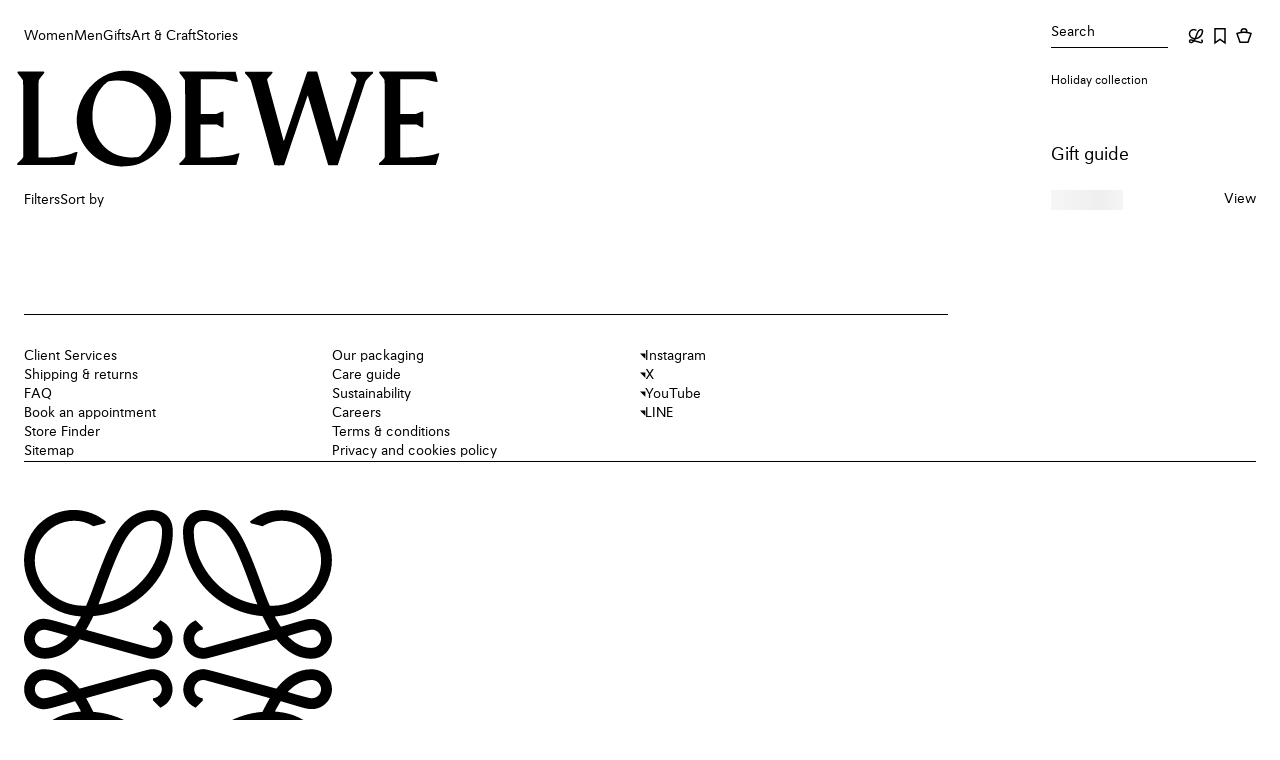

--- FILE ---
content_type: application/javascript
request_url: https://www.loewe.com/n8W3/fejL/WHuM5/m_sS/w/3YiEctbDV7JGmrYQ/b3BILA/Ak/IlVREsK2AB
body_size: 174351
content:
(function(){if(typeof Array.prototype.entries!=='function'){Object.defineProperty(Array.prototype,'entries',{value:function(){var index=0;const array=this;return {next:function(){if(index<array.length){return {value:[index,array[index++]],done:false};}else{return {done:true};}},[Symbol.iterator]:function(){return this;}};},writable:true,configurable:true});}}());(function(){bj();r67();l37();var Tx=function(w4,w1){return w4^w1;};var n1=function(){return Xx.apply(this,[tG,arguments]);};var Ev=function(){if(VG["Date"]["now"]&&typeof VG["Date"]["now"]()==='number'){return VG["Date"]["now"]();}else{return +new (VG["Date"])();}};var UW=function(Ov){return ~Ov;};var UI=function(){P1=["\x6c\x65\x6e\x67\x74\x68","\x41\x72\x72\x61\x79","\x63\x6f\x6e\x73\x74\x72\x75\x63\x74\x6f\x72","\x6e\x75\x6d\x62\x65\x72"];};var W1=function(){return qS.apply(this,[J,arguments]);};var MS=function(){m3=["Q\nQ\x40]38\"I\x3f","\fW=UFA","!dUWD","5$D",",#I\"","HFN","AD-9"," M>c[D]"," ]Hw","Y","","n","V\v]BG","9\x07E!JQjO/$","9;E8VVLE(\n3D-\x40","\\DE","OWQ","\tFF","lN<B","/Be",")3:I/\\bZ\x40[(\"q","<E/","kzH=$"," I>\fWUKJ","\x3fY8rPQA","6a7","8$I","G\x0715^","Z35{)\b+LQq[\x3f9B+/FDQ\x402","D_","P_KF2","_>C\"P","S\x40]=+\x00^#W\fMaL\x3f9\\8V","p\x00c","QS\x40971X-",":$","_8\vN","OH=6>M.A","W\\(=I\\FLN(","X#9\bWZB","U\nuU`9K$","#~^","2pH","QJ","[UL\x00=","hK","8M>+\b","FXIL(;5M(V\vgLN=#","Q.QI","B"," \x40","C\bWC","-fi","x:\x40\nwJG9$E#","\x07V","/\vI(\\DG3","i","QD[=:19^8","j\x07/\x07\x3fA\tJ\nuC].5%B/JwDE","hh*%`/","U\x40MG1","x$\\L\fQWH3pH#[Q\t.&E(\\DX","\\\x40J\"%\rDG","]V}1\x3fY8Y=F\f]SL","\v\vWD","U\bXLJ(\x3fBc\x00SGF[,\x07","O-\x40UGE","\t\x40","&M V","X#9\bWZB};","\f%\\K\x40\x4091N ","5H%\v8\x40]FL","D,","Z#\x40-fl","X\x40H\x00$I>I","3\tx:\x40\nwJG9$E#",",5_PQ","~)\vuU\\L\x00t\x07=l-N4]SL13>I/Q`UGE8S\x00\x409\rQl\r\x40q9Xe","=$g)","8Q","\x3fR","\v\x40JY","4>I","QaUY.01_)","%,D\nUH`*<E(","$^5/Q\n]\x40Z","I\fU","\x40)","SW\x40~.5^Q]KL\x00","","V].\x07","\'I.Q*`fy9C\"F\f]JG","\x40]\x40M","5Z ","<HGV\x402","M<","``q&!m","95B8&H\x40g\x401$^%\t=P\f[UF(","C\rZF]3p+\bQ\vFF(>XAC\ruZ\x00Zy\fTy^uLppQB\x40\t35p1 KXiyT","\"\fV","#D%\f\b","*9\x40Q","\t\x40_v].7IQgLN=","UIY=","\tIQAz0>E9\x07","RU001\x40/D\fQA","\tC\x40GH","8=m9H\x40LF","\v\nDXmL;$","CLG3O#`\nFJ[","\x40A","V\\,>H)/QFQ","IY\x40G<\x40","OZ\x00:","","Q\nQ\x40]",".KG","%","V\fUFB>9","$6","9^\x3f2DQ","\'H>","QCH\x070\x07","5#RVA[*\"s9\vWDUL","[IF\x00 X$","0 N#\vA","1 K%","H)\tAaw`13 C\"Q","DE",")<z)LZi\x40(","pG(\np| \v\x40\n","_8U(FJQ\v\x3fA\tJ\nG","\njL\x40GJ[-8$Mq","p\x40_\x3fC8K=B\x40G","Q\nA\x40","!Q","QQz31K)\x3f\fA\x40\x40Z","\\"," M+I\rF",",t[)\bWB\x40[3/\n>O\tF\r\x40J[","pD]","5K%\b\x40\ndWF3\x3f\x40\vAQW","","JG9\x00#M+","08^#\x07*QHF9SI\x3f\bJ\bs\x40+\"","Y\"","GN","V",">9O>J\x40f:3Il&SuE\x07;^9B","(M+","\f[PJ1&I","=","/\x07\x3f^-\r","9\x07[\":J\bQW]\v#O>\fQF","LZDE","\b\x40\x00\x40D[=","MQ[=ZM;p_H90Hmo+6\x3f>ixO/8g%*C","\t^p_|\x00`","rl0\x3fH)\b\tB\'F\x40G95^C","h!%","\x3f","2<E/","H+","2 \\ ,Dg\x40]\x07,","","\fQS","YJ\\9 ","V\x40d].2Y8","rO>k\\\"E0YJ","ZBl\x40","$C9\tFZFL","FQIL\x00=\x079C\"#FAA\x40;4\"M:\b\\","45B)QF","K","\rGdJ\x0031X","/\"X","9\x00$","[2\x3fA\x3f5a","F","D\b\x40P[","5Na\x00Q","(<g)","F\nQD]:I/)w4","V[","V\x40q\x409%X",">\b",":W\x40\x40","A#\x3fJZ\x40J5>","14"];};var Ux=function(Gr){var gv=1;var qW=[];var Sp=VG["Math"]["sqrt"](Gr);while(gv<=Sp&&qW["length"]<6){if(Gr%gv===0){if(Gr/gv===gv){qW["push"](gv);}else{qW["push"](gv,Gr/gv);}}gv=gv+1;}return qW;};var l1=function(){if(VG["Date"]["now"]&&typeof VG["Date"]["now"]()==='number'){return VG["Math"]["round"](VG["Date"]["now"]()/1000);}else{return VG["Math"]["round"](+new (VG["Date"])()/1000);}};var IB=function YS(nr,vr){'use strict';var vX=YS;switch(nr){case KM:{return this;}break;case kq:{var dA=vr[vG];var BW=vr[Oj];var BS;var Ax;var Bv;var wI;hx.push(A3);var Mn=DW()[np(Jn)](Rv,gC);var Pr=dA[rX()[J3(E1)](rv,H1,cR,BE,DA)](Mn);for(wI=NW;vB(wI,Pr[gI()[C8(NW)](LX,cZ,FX,vS)]);wI++){BS=Vr(ZW(kB(BW,pA[P3]),pA[Ip]),Pr[gI()[C8(NW)](mn(mn(NW)),cZ,FX,mn(mn(l3)))]);BW*=pA[rv];BW&=pA[V8];BW+=pA[E1];BW&=SC[gI()[C8(g1)](g8,T3,rv,mn(mn({})))]();Ax=Vr(ZW(kB(BW,HI),pA[Ip]),Pr[gI()[C8(NW)].call(null,Ip,cZ,FX,YX)]);BW*=pA[rv];BW&=pA[V8];BW+=pA[E1];BW&=pA[HI];Bv=Pr[BS];Pr[BS]=Pr[Ax];Pr[Ax]=Bv;}var sW;return sW=Pr[DW()[np(g1)](L3,Ln)](Mn),hx.pop(),sW;}break;case AN:{var T1=vr[vG];hx.push(UB);var UX=new (VG[DW()[np(nS)](LX,Dv)])();var TI=UX[lA()[Hv(KW)].apply(null,[ID,Fn,V4])](T1);var r3=wX()[S8(LB)](fA,kr);TI[wX()[S8(cI)].apply(null,[rG,l3])](function(br){hx.push(tR);r3+=VG[DW()[np(HI)](gn,NB)][DW()[np(FX)](d1,PX)](br);hx.pop();});var b3;return b3=VG[lA()[Hv(P3)](Nn,Kv,mn({}))](r3),hx.pop(),b3;}break;case QY:{var Nr=vr[vG];hx.push(Jn);var lp;return lp=TX(cG,[wX()[S8(g8)](Uv,WW),Nr]),hx.pop(),lp;}break;case E9:{hx.push(n3);this[gI()[C8(g8)](fp,C7,wq,Hx)]=mn(pA[nB]);var nc=this[lX(typeof wX()[S8(LA)],OS([],[][[]]))?wX()[S8(fp)](kx,rS):wX()[S8(Ip)].call(null,B4,O8)][NW][gI()[C8(lc)](mn(mn(NW)),OG,jR,tX)];if(WR(gI()[C8(tX)].call(null,mn(mn(NW)),fI,fS,hp),nc[lX(typeof gI()[C8(rx)],'undefined')?gI()[C8(vS)].apply(null,[mn(mn([])),r2,cc,tX]):gI()[C8(l3)](TS,xW,sA,mn(l3))]))throw nc[BI()[c4(HI)](X4,nB,q1,rx)];var r8;return r8=this[DW()[np(pn)].apply(null,[IX,Wv])],hx.pop(),r8;}break;case Oj:{var zp;hx.push(rp);return zp=wX()[S8(WA)](bG,Jn),hx.pop(),zp;}break;case qM:{var dc;hx.push(JW);return dc=new (VG[wX()[S8(nS)].apply(null,[tS,s8])])()[lX(typeof wX()[S8(lB)],'undefined')?wX()[S8(cA)](D8,EE):wX()[S8(Ip)](Br,Up)](),hx.pop(),dc;}break;case Xh:{return this;}break;case XZ:{return this;}break;case dY:{var C4=vr[vG];var BB=vr[Oj];var WB=vr[AN];hx.push(NA);try{var VI=hx.length;var Rn=mn([]);var Rc;return Rc=TX(cG,[lX(typeof gI()[C8(kr)],OS([],[][[]]))?gI()[C8(vS)].call(null,WS,wr,cc,V8):gI()[C8(l3)](mn({}),Yc,GR,mn(mn(NW))),lX(typeof gI()[C8(hp)],OS([],[][[]]))?gI()[C8(dW)](rx,bW,VX,JI):gI()[C8(l3)](Y4,qX,bA,xW),BI()[c4(HI)].call(null,X4,nB,X3,rv),C4.call(BB,WB)]),hx.pop(),Rc;}catch(XW){hx.splice(RR(VI,l3),Infinity,NA);var ZS;return ZS=TX(cG,[gI()[C8(vS)].call(null,lc,wr,cc,JI),gI()[C8(tX)](Z4,OW,fS,Rv),BI()[c4(HI)](X4,nB,X3,cI),XW]),hx.pop(),ZS;}hx.pop();}break;case OM:{var cv=vr[vG];var nA=vr[Oj];var BX;hx.push(Rr);return BX=OS(VG[gR()[tx(HI)](sR,mn([]),B4,t3)][gR()[tx(KW)](vE,mn(mn([])),VX,dr)](zA(VG[gR()[tx(HI)].call(null,sR,WS,mn({}),t3)][gR()[tx(OR)](sj,mn([]),WS,WX)](),OS(RR(nA,cv),SC[DW()[np(Rv)](bI,bL)]()))),cv),hx.pop(),BX;}break;case vG:{var Xn=vr[vG];hx.push(Wx);var hA=VG[gI()[C8(d1)].call(null,V4,vM,LA,mn(mn(NW)))](Xn);var R4=[];for(var lv in hA)R4[lA()[Hv(Wc)](T,s4,wq)](lv);R4[gR()[tx(VX)](Ah,mn(mn(NW)),mn({}),mA)]();var ZX;return ZX=function Qc(){hx.push(Vv);for(;R4[gI()[C8(NW)].apply(null,[H1,m1,FX,mn(mn(NW))])];){var gA=R4[DW()[np(Y4)](RA,Tq)]();if(lW(gA,hA)){var JB;return Qc[CR()[IS(NW)](p4,rv,SA,Wp)]=gA,Qc[gI()[C8(g8)].call(null,mn(mn(NW)),dN,wq,cc)]=mn(l3),hx.pop(),JB=Qc,JB;}}Qc[lX(typeof gI()[C8(g3)],'undefined')?gI()[C8(g8)].call(null,II,dN,wq,mn(NW)):gI()[C8(l3)](OR,pv,PS,H1)]=mn(NW);var Fx;return hx.pop(),Fx=Qc,Fx;},hx.pop(),ZX;}break;case fs:{var d8;hx.push(ZI);return d8=VG[lA()[Hv(pn)](A4,pR,mn(mn(l3)))][WR(typeof wX()[S8(Ip)],OS([],[][[]]))?wX()[S8(Ip)](HW,A3):wX()[S8(jW)].apply(null,[KS,nX])],hx.pop(),d8;}break;case PP:{var jX=vr[vG];hx.push(hS);if(lX(typeof jX,WR(typeof rX()[J3(EE)],'undefined')?rX()[J3(l3)].call(null,g4,tX,kR,wW,GB):rX()[J3(nB)](V8,vS,mn(l3),mS,U8))){var pI;return pI=wX()[S8(LB)](VR,kr),hx.pop(),pI;}var HS;return HS=jX[BI()[c4(lB)](QW,E1,C3,Kv)](new (VG[gI()[C8(wq)](Lx,b7,W4,V3)])(rX()[J3(JI)].call(null,l3,jR,g8,KA,zI),BI()[c4(JI)](fR,l3,PE,p8)),DW()[np(Fv)].apply(null,[d4,FN]))[BI()[c4(lB)](QW,E1,C3,VX)](new (VG[gI()[C8(wq)](tR,b7,W4,Kv)])(wX()[S8(wq)].call(null,fD,QB),BI()[c4(JI)].call(null,fR,l3,PE,V4)),wX()[S8(Fv)](x6,pn))[BI()[c4(lB)](QW,E1,C3,mX)](new (VG[gI()[C8(wq)].call(null,rI,b7,W4,mn(NW))])(rX()[J3(Zn)].apply(null,[Ip,wx,KW,VR,tv]),BI()[c4(JI)](fR,l3,PE,pn)),DW()[np(KW)](VX,r2))[BI()[c4(lB)](QW,E1,C3,Lx)](new (VG[gI()[C8(wq)](TS,b7,W4,tR)])(lX(typeof lA()[Hv(LB)],'undefined')?lA()[Hv(WA)].apply(null,[Y9,mt,wx]):lA()[Hv(kR)](jE,Cp,mn(mn(NW))),BI()[c4(JI)].call(null,fR,l3,PE,nS)),gI()[C8(Fv)](dW,PC,mt,LB))[BI()[c4(lB)].call(null,QW,E1,C3,H1)](new (VG[gI()[C8(wq)].apply(null,[LT,b7,W4,mn(mn(l3))])])(lX(typeof CR()[IS(P3)],OS([],[][[]]))?CR()[IS(P3)].apply(null,[VR,Ip,kk,Zn]):CR()[IS(Wc)](wq,MK,Ct,H5),BI()[c4(JI)].apply(null,[fR,l3,PE,Fv])),gR()[tx(wq)](UZ,VX,Rv,s5))[lX(typeof BI()[c4(LB)],OS(wX()[S8(LB)].apply(null,[VR,kr]),[][[]]))?BI()[c4(lB)].call(null,QW,E1,C3,jW):BI()[c4(Kv)](jt,Ip,nl,cK)](new (VG[gI()[C8(wq)](WW,b7,W4,LX)])(qb()[Ug(HI)](VR,WW,Ip,B4),BI()[c4(JI)].call(null,fR,l3,PE,mX)),gI()[C8(KW)](IX,UC,Wc,fp))[BI()[c4(lB)].call(null,QW,E1,C3,mX)](new (VG[gI()[C8(wq)](nB,b7,W4,NW)])(lX(typeof gR()[tx(H5)],OS('',[][[]]))?gR()[tx(Fv)](z6,mn(mn({})),IX,V8):gR()[tx(Kv)](zO,p8,cR,dJ),BI()[c4(JI)].call(null,fR,l3,PE,TS)),WR(typeof lA()[Hv(cK)],OS('',[][[]]))?lA()[Hv(kR)].call(null,vE,bm,cA):lA()[Hv(Y4)](E2,EE,II))[BI()[c4(lB)](QW,E1,C3,OR)](new (VG[gI()[C8(wq)].apply(null,[Zn,b7,W4,mn(mn({}))])])(DW()[np(OR)](pV,K7),BI()[c4(JI)](fR,l3,PE,rS)),wX()[S8(KW)](bD,HI))[lX(typeof lA()[Hv(lB)],'undefined')?lA()[Hv(lc)](CN,nO,cI):lA()[Hv(kR)].call(null,n3,cz,V4)](NW,s5),hx.pop(),HS;}break;case NZ:{var AU=vr[vG];var Bl=vr[Oj];var SO=vr[AN];return AU[Bl]=SO;}break;}};var nU=function(Qb){if(Qb===undefined||Qb==null){return 0;}var Kt=Qb["replace"](/[\w\s]/gi,'');return Kt["length"];};var Vw=function(Nb){var Dt=0;for(var WK=0;WK<Nb["length"];WK++){Dt=Dt+Nb["charCodeAt"](WK);}return Dt;};var AJ=function(){return qS.apply(this,[Q9,arguments]);};var HK=function(){return VG["Math"]["floor"](VG["Math"]["random"]()*100000+10000);};var Gb=function Um(NT,bO){'use strict';var Wt=Um;switch(NT){case SZ:{var pO=bO[vG];return typeof pO;}break;case jq:{var kK=bO[vG];var Id;hx.push(Xd);return Id=kK&&BU(lX(typeof gR()[tx(jW)],'undefined')?gR()[tx(FX)](jH,kR,wq,Jn):gR()[tx(Kv)].call(null,cI,mn([]),lH,MO),typeof VG[DW()[np(EE)](OR,fh)])&&WR(kK[gI()[C8(V8)](jR,rs,lH,kR)],VG[DW()[np(EE)].call(null,OR,fh)])&&lX(kK,VG[DW()[np(EE)](OR,fh)][gR()[tx(V8)].call(null,Nq,cc,mn(mn({})),VX)])?WR(typeof BI()[c4(Kv)],'undefined')?BI()[c4(Kv)].apply(null,[PK,ET,NQ,gn]):BI()[c4(nB)](QJ,V8,qN,lK):typeof kK,hx.pop(),Id;}break;case hh:{var QU=bO[vG];return typeof QU;}break;case fs:{var Pm=bO[vG];var xk;hx.push(HT);return xk=Pm&&BU(gR()[tx(FX)].apply(null,[gT,mn(mn(l3)),Jn,Jn]),typeof VG[DW()[np(EE)](OR,dw)])&&WR(Pm[WR(typeof gI()[C8(wT)],OS('',[][[]]))?gI()[C8(l3)](mn(NW),j5,jW,rI):gI()[C8(V8)].call(null,mn([]),xl,lH,Vd)],VG[DW()[np(EE)](OR,dw)])&&lX(Pm,VG[DW()[np(EE)](OR,dw)][lX(typeof gR()[tx(mX)],OS('',[][[]]))?gR()[tx(V8)](LO,ZI,hp,VX):gR()[tx(Kv)].apply(null,[Yc,qw,vd,Jd])])?BI()[c4(nB)](QJ,V8,VU,ET):typeof Pm,hx.pop(),xk;}break;case dY:{var vH=bO[vG];return typeof vH;}break;case L:{var P5=bO[vG];var OJ=bO[Oj];var ht=bO[AN];hx.push(dE);P5[OJ]=ht[CR()[IS(NW)](NO,rv,SA,H5)];hx.pop();}break;case rC:{var qd=bO[vG];var FQ=bO[Oj];var JH=bO[AN];return qd[FQ]=JH;}break;case dP:{var Tk=bO[vG];var YQ=bO[Oj];var wK=bO[AN];hx.push(cT);try{var HV=hx.length;var Cm=mn({});var EJ;return EJ=TX(cG,[gI()[C8(vS)].apply(null,[Rv,Pj,cc,VX]),gI()[C8(dW)](jR,B6,VX,mn(mn([]))),BI()[c4(HI)](X4,nB,M7,mt),Tk.call(YQ,wK)]),hx.pop(),EJ;}catch(YU){hx.splice(RR(HV,l3),Infinity,cT);var cQ;return cQ=TX(cG,[lX(typeof gI()[C8(Vd)],'undefined')?gI()[C8(vS)](mn({}),Pj,cc,WS):gI()[C8(l3)](mn(mn(NW)),tb,Ng,nX),gI()[C8(tX)].call(null,LJ,MG,fS,ZI),BI()[c4(HI)](X4,nB,M7,FX),YU]),hx.pop(),cQ;}hx.pop();}break;case Gs:{return this;}break;case DC:{var xg=bO[vG];hx.push(Pw);var nt;return nt=TX(cG,[wX()[S8(g8)](fA,WW),xg]),hx.pop(),nt;}break;case XD:{return this;}break;case XZ:{return this;}break;case pC:{hx.push(mt);var UH;return UH=wX()[S8(WA)](kx,Jn),hx.pop(),UH;}break;case J:{var XJ=bO[vG];hx.push(fA);var mE=VG[gI()[C8(d1)].call(null,VX,U,LA,mn(mn(NW)))](XJ);var Wk=[];for(var kQ in mE)Wk[lA()[Hv(Wc)](tL,s4,mX)](kQ);Wk[gR()[tx(VX)].call(null,hL,LT,VX,mA)]();var IJ;return IJ=function tw(){hx.push(qt);for(;Wk[gI()[C8(NW)].apply(null,[l5,TP,FX,JI])];){var sV=Wk[WR(typeof DW()[np(hp)],OS('',[][[]]))?DW()[np(nB)].call(null,cz,m1):DW()[np(Y4)](RA,n7)]();if(lW(sV,mE)){var XV;return tw[CR()[IS(NW)](BE,rv,SA,Kv)]=sV,tw[gI()[C8(g8)].call(null,lK,vC,wq,p8)]=mn(l3),hx.pop(),XV=tw,XV;}}tw[WR(typeof gI()[C8(pv)],'undefined')?gI()[C8(l3)].apply(null,[Hx,Jn,R5,YX]):gI()[C8(g8)](mn(mn([])),vC,wq,rS)]=mn(NW);var sJ;return hx.pop(),sJ=tw,sJ;},hx.pop(),IJ;}break;case RM:{hx.push(Hb);this[gI()[C8(g8)](V3,bN,wq,jR)]=mn(pA[nB]);var TV=this[lX(typeof wX()[S8(Ip)],OS('',[][[]]))?wX()[S8(fp)].call(null,Xt,rS):wX()[S8(Ip)].call(null,Wb,Ym)][NW][gI()[C8(lc)](mn(mn([])),Xd,jR,IX)];if(WR(gI()[C8(tX)](rI,ll,fS,ZJ),TV[gI()[C8(vS)](WA,W7,cc,cI)]))throw TV[WR(typeof BI()[c4(ZI)],OS([],[][[]]))?BI()[c4(Kv)](wr,nz,ET,JI):BI()[c4(HI)].apply(null,[X4,nB,UJ,dW])];var Eg;return Eg=this[lX(typeof DW()[np(xW)],'undefined')?DW()[np(pn)].call(null,IX,FH):DW()[np(nB)].call(null,rz,GK)],hx.pop(),Eg;}break;}};var hz=function(pQ){var SV=['text','search','url','email','tel','number'];pQ=pQ["toLowerCase"]();if(SV["indexOf"](pQ)!==-1)return 0;else if(pQ==='password')return 1;else return 2;};var tO=function(Xm){var tE=Xm%4;if(tE===2)tE=3;var WH=42+tE;var Rz;if(WH===42){Rz=function Lz(kt,tH){return kt*tH;};}else if(WH===43){Rz=function hQ(XT,tV){return XT+tV;};}else{Rz=function jk(KV,xK){return KV-xK;};}return Rz;};var VG;var fV=function(vm,Dd){return vm>Dd;};var nQ=function(qV,PV){return qV<<PV;};var vw=function(){return ["\x6c\x65\x6e\x67\x74\x68","\x41\x72\x72\x61\x79","\x63\x6f\x6e\x73\x74\x72\x75\x63\x74\x6f\x72","\x6e\x75\x6d\x62\x65\x72"];};var b5=function bd(xO,bg){'use strict';var Lt=bd;switch(xO){case QP:{var cJ=function(Mm,Vg){hx.push(kw);if(mn(CU)){for(var Yz=NW;vB(Yz,L3);++Yz){if(vB(Yz,tX)||WR(Yz,lc)||WR(Yz,g8)||WR(Yz,LX)){wV[Yz]=nk(l3);}else{wV[Yz]=CU[gI()[C8(NW)].apply(null,[mn(mn(l3)),jZ,FX,mn(mn(NW))])];CU+=VG[WR(typeof DW()[np(Jn)],'undefined')?DW()[np(nB)](pU,t5):DW()[np(HI)](gn,b7)][DW()[np(FX)](d1,IP)](Yz);}}}var Qg=wX()[S8(LB)](RG,kr);for(var vO=pA[nB];vB(vO,Mm[gI()[C8(NW)](jR,jZ,FX,cA)]);vO++){var qQ=Mm[wX()[S8(P3)](gj,wq)](vO);var PO=ZW(kB(Vg,HI),pA[Ip]);Vg*=pA[rv];Vg&=pA[V8];Vg+=pA[E1];Vg&=pA[HI];var hw=wV[Mm[WR(typeof DW()[np(nB)],OS('',[][[]]))?DW()[np(nB)](Mw,gg):DW()[np(B4)](vd,NG)](vO)];if(WR(typeof qQ[WR(typeof lA()[Hv(Ip)],'undefined')?lA()[Hv(kR)].apply(null,[VQ,w5,V4]):lA()[Hv(EE)](C9,Qk,WW)],gR()[tx(FX)](g9,V8,mn(NW),Jn))){var tt=qQ[lA()[Hv(EE)](C9,Qk,WW)](NW);if(Cz(tt,tX)&&vB(tt,pA[LB])){hw=wV[tt];}}if(Cz(hw,NW)){var Ml=Vr(PO,CU[gI()[C8(NW)].apply(null,[gn,jZ,FX,wT])]);hw+=Ml;hw%=CU[WR(typeof gI()[C8(rv)],OS([],[][[]]))?gI()[C8(l3)](lK,PE,Jw,mn(mn({}))):gI()[C8(NW)](tR,jZ,FX,nX)];qQ=CU[hw];}Qg+=qQ;}var Yw;return hx.pop(),Yw=Qg,Yw;};var Zm=function(cU){var LH=[0x428a2f98,0x71374491,0xb5c0fbcf,0xe9b5dba5,0x3956c25b,0x59f111f1,0x923f82a4,0xab1c5ed5,0xd807aa98,0x12835b01,0x243185be,0x550c7dc3,0x72be5d74,0x80deb1fe,0x9bdc06a7,0xc19bf174,0xe49b69c1,0xefbe4786,0x0fc19dc6,0x240ca1cc,0x2de92c6f,0x4a7484aa,0x5cb0a9dc,0x76f988da,0x983e5152,0xa831c66d,0xb00327c8,0xbf597fc7,0xc6e00bf3,0xd5a79147,0x06ca6351,0x14292967,0x27b70a85,0x2e1b2138,0x4d2c6dfc,0x53380d13,0x650a7354,0x766a0abb,0x81c2c92e,0x92722c85,0xa2bfe8a1,0xa81a664b,0xc24b8b70,0xc76c51a3,0xd192e819,0xd6990624,0xf40e3585,0x106aa070,0x19a4c116,0x1e376c08,0x2748774c,0x34b0bcb5,0x391c0cb3,0x4ed8aa4a,0x5b9cca4f,0x682e6ff3,0x748f82ee,0x78a5636f,0x84c87814,0x8cc70208,0x90befffa,0xa4506ceb,0xbef9a3f7,0xc67178f2];var AH=0x6a09e667;var vg=0xbb67ae85;var jz=0x3c6ef372;var gK=0xa54ff53a;var Eb=0x510e527f;var Dw=0x9b05688c;var NU=0x1f83d9ab;var Tm=0x5be0cd19;var SJ=bt(cU);var JV=SJ["length"]*8;SJ+=VG["String"]["fromCharCode"](0x80);var lg=SJ["length"]/4+2;var dO=VG["Math"]["ceil"](lg/16);var kO=new (VG["Array"])(dO);for(var rQ=0;rQ<dO;rQ++){kO[rQ]=new (VG["Array"])(16);for(var d5=0;d5<16;d5++){kO[rQ][d5]=SJ["charCodeAt"](rQ*64+d5*4)<<24|SJ["charCodeAt"](rQ*64+d5*4+1)<<16|SJ["charCodeAt"](rQ*64+d5*4+2)<<8|SJ["charCodeAt"](rQ*64+d5*4+3)<<0;}}var UO=JV/VG["Math"]["pow"](2,32);kO[dO-1][14]=VG["Math"]["floor"](UO);kO[dO-1][15]=JV;for(var IK=0;IK<dO;IK++){var Fb=new (VG["Array"])(64);var Gz=AH;var Hk=vg;var dd=jz;var Sm=gK;var hd=Eb;var Hd=Dw;var bT=NU;var Zb=Tm;for(var KQ=0;KQ<64;KQ++){var xb=void 0,jO=void 0,JU=void 0,GH=void 0,rt=void 0,mO=void 0;if(KQ<16)Fb[KQ]=kO[IK][KQ];else{xb=Kb(Fb[KQ-15],7)^Kb(Fb[KQ-15],18)^Fb[KQ-15]>>>3;jO=Kb(Fb[KQ-2],17)^Kb(Fb[KQ-2],19)^Fb[KQ-2]>>>10;Fb[KQ]=Fb[KQ-16]+xb+Fb[KQ-7]+jO;}jO=Kb(hd,6)^Kb(hd,11)^Kb(hd,25);JU=hd&Hd^~hd&bT;GH=Zb+jO+JU+LH[KQ]+Fb[KQ];xb=Kb(Gz,2)^Kb(Gz,13)^Kb(Gz,22);rt=Gz&Hk^Gz&dd^Hk&dd;mO=xb+rt;Zb=bT;bT=Hd;Hd=hd;hd=Sm+GH>>>0;Sm=dd;dd=Hk;Hk=Gz;Gz=GH+mO>>>0;}AH=AH+Gz;vg=vg+Hk;jz=jz+dd;gK=gK+Sm;Eb=Eb+hd;Dw=Dw+Hd;NU=NU+bT;Tm=Tm+Zb;}return [AH>>24&0xff,AH>>16&0xff,AH>>8&0xff,AH&0xff,vg>>24&0xff,vg>>16&0xff,vg>>8&0xff,vg&0xff,jz>>24&0xff,jz>>16&0xff,jz>>8&0xff,jz&0xff,gK>>24&0xff,gK>>16&0xff,gK>>8&0xff,gK&0xff,Eb>>24&0xff,Eb>>16&0xff,Eb>>8&0xff,Eb&0xff,Dw>>24&0xff,Dw>>16&0xff,Dw>>8&0xff,Dw&0xff,NU>>24&0xff,NU>>16&0xff,NU>>8&0xff,NU&0xff,Tm>>24&0xff,Tm>>16&0xff,Tm>>8&0xff,Tm&0xff];};var HH=function(){var lk=rm();var XH=-1;if(lk["indexOf"]('Trident/7.0')>-1)XH=11;else if(lk["indexOf"]('Trident/6.0')>-1)XH=10;else if(lk["indexOf"]('Trident/5.0')>-1)XH=9;else XH=0;return XH>=9;};var kJ=function(){var Ol=fT();var qO=VG["Object"]["prototype"]["hasOwnProperty"].call(VG["Navigator"]["prototype"],'mediaDevices');var QV=VG["Object"]["prototype"]["hasOwnProperty"].call(VG["Navigator"]["prototype"],'serviceWorker');var St=! !VG["window"]["browser"];var wt=typeof VG["ServiceWorker"]==='function';var rb=typeof VG["ServiceWorkerContainer"]==='function';var PJ=typeof VG["frames"]["ServiceWorkerRegistration"]==='function';var gw=VG["window"]["location"]&&VG["window"]["location"]["protocol"]==='http:';var N5=Ol&&(!qO||!QV||!wt||!St||!rb||!PJ)&&!gw;return N5;};var fT=function(){var Xb=rm();var ww=/(iPhone|iPad).*AppleWebKit(?!.*(Version|CriOS))/i["test"](Xb);var Wz=VG["navigator"]["platform"]==='MacIntel'&&VG["navigator"]["maxTouchPoints"]>1&&/(Safari)/["test"](Xb)&&!VG["window"]["MSStream"]&&typeof VG["navigator"]["standalone"]!=='undefined';return ww||Wz;};var GT=function(JE){var qk=VG["Math"]["floor"](VG["Math"]["random"]()*100000+10000);var Kw=VG["String"](JE*qk);var zt=0;var AT=[];var qU=Kw["length"]>=18?true:false;while(AT["length"]<6){AT["push"](VG["parseInt"](Kw["slice"](zt,zt+2),10));zt=qU?zt+3:zt+2;}var Fw=VK(AT);return [qk,Fw];};var qz=function(dQ){if(dQ===null||dQ===undefined){return 0;}var fQ=function Ok(OE){return dQ["toLowerCase"]()["includes"](OE["toLowerCase"]());};var cO=0;(RT&&RT["fields"]||[])["some"](function(Et){var kU=Et["type"];var bU=Et["labels"];if(bU["some"](fQ)){cO=hU[kU];if(Et["extensions"]&&Et["extensions"]["labels"]&&Et["extensions"]["labels"]["some"](function(Kk){return dQ["toLowerCase"]()["includes"](Kk["toLowerCase"]());})){cO=hU[Et["extensions"]["type"]];}return true;}return false;});return cO;};var tQ=function(Pz){if(Pz===undefined||Pz==null){return false;}var Fd=function zw(Az){return Pz["toLowerCase"]()===Az["toLowerCase"]();};return lm["some"](Fd);};var pw=function(Db){try{var RH=new (VG["Set"])(VG["Object"]["values"](hU));return Db["split"](';')["some"](function(zl){var Aw=zl["split"](',');var xJ=VG["Number"](Aw[Aw["length"]-1]);return RH["has"](xJ);});}catch(jK){return false;}};var Md=function(lb){var tg='';var EV=0;if(lb==null||VG["document"]["activeElement"]==null){return TX(cG,["elementFullId",tg,"elementIdType",EV]);}var Lk=['id','name','for','placeholder','aria-label','aria-labelledby'];Lk["forEach"](function(Ak){if(!lb["hasAttribute"](Ak)||tg!==''&&EV!==0){return;}var sg=lb["getAttribute"](Ak);if(tg===''&&(sg!==null||sg!==undefined)){tg=sg;}if(EV===0){EV=qz(sg);}});return TX(cG,["elementFullId",tg,"elementIdType",EV]);};var HJ=function(lt){var tU;if(lt==null){tU=VG["document"]["activeElement"];}else tU=lt;if(VG["document"]["activeElement"]==null)return -1;var Nw=tU["getAttribute"]('name');if(Nw==null){var hH=tU["getAttribute"]('id');if(hH==null)return -1;else return Bk(hH);}return Bk(Nw);};var NJ=function(WU){var KK=-1;var wl=[];if(! !WU&&typeof WU==='string'&&WU["length"]>0){var RU=WU["split"](';');if(RU["length"]>1&&RU[RU["length"]-1]===''){RU["pop"]();}KK=VG["Math"]["floor"](VG["Math"]["random"]()*RU["length"]);var ST=RU[KK]["split"](',');for(var BV in ST){if(!VG["isNaN"](ST[BV])&&!VG["isNaN"](VG["parseInt"](ST[BV],10))){wl["push"](ST[BV]);}}}else{var tK=VG["String"](lU(1,5));var Ld='1';var bJ=VG["String"](lU(20,70));var kE=VG["String"](lU(100,300));var Vl=VG["String"](lU(100,300));wl=[tK,Ld,bJ,kE,Vl];}return [KK,wl];};var Rt=function(qK,rJ){var Zl=typeof qK==='string'&&qK["length"]>0;var Hm=!VG["isNaN"](rJ)&&(VG["Number"](rJ)===-1||l1()<VG["Number"](rJ));if(!(Zl&&Hm)){return false;}var CO='^([a-fA-F0-9]{31,32})$';return qK["search"](CO)!==-1;};var Ut=function(GO,EO,mm){var JO;do{JO=IB(OM,[GO,EO]);}while(WR(Vr(JO,mm),NW));return JO;};var Mb=function(YV){hx.push(lO);var fJ=fT(YV);var wb=VG[gI()[C8(d1)].apply(null,[nS,lZ,LA,nX])][lX(typeof gR()[tx(lB)],OS([],[][[]]))?gR()[tx(V8)].call(null,dk,gn,gn,VX):gR()[tx(Kv)].call(null,kH,lB,mn(mn(NW)),gg)][qb()[Ug(NW)](Tg,Ip,d1,jW)].call(VG[gR()[tx(Rv)](Mz,pv,jW,mt)][gR()[tx(V8)].apply(null,[dk,Lx,vS,VX])],wX()[S8(OR)].call(null,jj,LJ));var XK=VG[gI()[C8(d1)](tR,lZ,LA,Wg)][lX(typeof gR()[tx(rv)],OS([],[][[]]))?gR()[tx(V8)].apply(null,[dk,Lx,WA,VX]):gR()[tx(Kv)](OQ,lB,HI,bb)][qb()[Ug(NW)](Tg,Ip,d1,fp)].call(VG[WR(typeof gR()[tx(Ip)],'undefined')?gR()[tx(Kv)](dl,W4,p8,wd):gR()[tx(Rv)](Mz,mt,ZI,mt)][gR()[tx(V8)](dk,l5,Kv,VX)],gI()[C8(OR)](lH,gJ,Vd,nX));var PU=mn(mn(VG[gI()[C8(HI)](qw,VH,Cg,nX)][rX()[J3(B4)].apply(null,[E1,Hx,Y4,mJ,jQ])]));var pz=WR(typeof VG[DW()[np(jW)](kr,qJ)],WR(typeof gR()[tx(Mt)],'undefined')?gR()[tx(Kv)](mb,lB,V3,gk):gR()[tx(FX)](MH,P3,OT,Jn));var AO=WR(typeof VG[wX()[S8(Rv)](BC,Gk)],gR()[tx(FX)].apply(null,[MH,mn(mn({})),cI,Jn]));var Zz=WR(typeof VG[WR(typeof gR()[tx(vS)],OS('',[][[]]))?gR()[tx(Kv)](VH,Kv,g8,pm):gR()[tx(jW)](dK,cI,wx,Ip)][gR()[tx(V3)].apply(null,[QH,mn(mn(l3)),lB,MK])],gR()[tx(FX)].apply(null,[MH,Q5,mn(mn({})),Jn]));var zb=VG[gI()[C8(HI)](V4,VH,Cg,cA)][lA()[Hv(pn)](hl,pR,Gk)]&&WR(VG[gI()[C8(HI)](V3,VH,Cg,mn([]))][lA()[Hv(pn)].apply(null,[hl,pR,Wc])][DW()[np(V3)](lc,BM)],gR()[tx(nS)](WV,mn([]),E1,rx));var NH=fJ&&(mn(wb)||mn(XK)||mn(pz)||mn(PU)||mn(AO)||mn(Zz))&&mn(zb);var fk;return hx.pop(),fk=NH,fk;};var E5=function(Nd){hx.push(zU);var MV;return MV=O5()[lX(typeof DW()[np(VX)],OS([],[][[]]))?DW()[np(WA)](Ip,qX):DW()[np(nB)].apply(null,[gg,MK])](function X5(nH){hx.push(K5);while(l3)switch(nH[gR()[tx(WA)].apply(null,[YZ,Kv,lB,Wc])]=nH[lA()[Hv(H5)](bR,VX,Jn)]){case NW:if(lW(BI()[c4(Zn)](OV,EE,q3,l3),VG[lA()[Hv(wq)].call(null,k1,Pw,mn(l3))])){nH[lA()[Hv(H5)].call(null,bR,VX,pv)]=Wc;break;}{var gm;return gm=nH[BI()[c4(kR)](GJ,V8,O4,V4)](gR()[tx(fp)].call(null,U,mn(l3),hp,fp),null),hx.pop(),gm;}case Wc:{var WT;return WT=nH[BI()[c4(kR)](GJ,V8,O4,nB)](gR()[tx(fp)].apply(null,[U,g1,Wc,fp]),VG[lA()[Hv(wq)](k1,Pw,mn({}))][BI()[c4(Zn)](OV,EE,q3,Wg)][lA()[Hv(Fv)](E4,rI,LJ)](Nd)),hx.pop(),WT;}case nB:case DW()[np(wq)].apply(null,[lK,xn]):{var tm;return tm=nH[wX()[S8(pn)](D4,lH)](),hx.pop(),tm;}}hx.pop();},null,null,null,VG[gI()[C8(Y4)](mn({}),AS,P3,mn(mn({})))]),hx.pop(),MV;};var MT=function(){if(mn([])){}else if(mn([])){}else if(mn(mn(vG))){}else if(mn(Oj)){}else if(mn(vG)){return function IV(){var zT=rm();hx.push(wQ);var LQ=wX()[S8(LB)](wU,kr);var Bz=[];for(var KT=NW;vB(KT,rv);KT++){var Vm=n5(zT);Bz[lA()[Hv(Wc)](BQ,s4,mn(mn({})))](Vm);LQ=OS(LQ,zT[Vm]);}var Ew=[LQ,Bz];var S5;return S5=Ew[lX(typeof DW()[np(FX)],OS([],[][[]]))?DW()[np(g1)](L3,QW):DW()[np(nB)](Gt,BH)](CR()[IS(kR)].call(null,Kl,l3,Nt,cR)),hx.pop(),S5;};}else{}};var bV=function(){hx.push(p5);try{var sH=hx.length;var RJ=mn(Oj);var vV=Ev();var DU=xH()[BI()[c4(lB)].apply(null,[QW,E1,YJ,tX])](new (VG[gI()[C8(wq)].call(null,mn(mn([])),xc,W4,Kv)])(rX()[J3(JI)].apply(null,[l3,IX,Z4,MU,zI]),BI()[c4(JI)](fR,l3,Pt,g3)),gI()[C8(Rv)](nO,xc,Ip,E1));var XO=Ev();var D5=RR(XO,vV);var Qt;return Qt=TX(cG,[lA()[Hv(OR)].call(null,vt,nX,Ip),DU,wX()[S8(V3)](hb,VJ),D5]),hx.pop(),Qt;}catch(Nm){hx.splice(RR(sH,l3),Infinity,p5);var qg;return hx.pop(),qg={},qg;}hx.pop();};var xH=function(){hx.push(WJ);var Il=VG[WR(typeof rX()[J3(Kv)],OS(wX()[S8(LB)](Dz,kr),[][[]]))?rX()[J3(l3)](cg,JI,cK,g4,vb):rX()[J3(FX)].call(null,V8,II,g3,Pt,Iw)][lX(typeof wX()[S8(FX)],'undefined')?wX()[S8(hp)](SW,Nt):wX()[S8(Ip)](zI,qw)]?VG[lX(typeof rX()[J3(B4)],'undefined')?rX()[J3(FX)].call(null,V8,Gk,wx,Pt,Iw):rX()[J3(l3)](z5,Jn,gn,JJ,Wc)][wX()[S8(hp)](SW,Nt)]:nk(l3);var Dg=VG[rX()[J3(FX)].call(null,V8,mt,p8,Pt,Iw)][DW()[np(cA)](V8,mU)]?VG[rX()[J3(FX)](V8,fp,rx,Pt,Iw)][DW()[np(cA)].call(null,V8,mU)]:nk(pA[Jn]);var xU=VG[lX(typeof lA()[Hv(ZI)],'undefined')?lA()[Hv(wq)].apply(null,[dU,Pw,V4]):lA()[Hv(kR)](fH,sQ,mn(mn({})))][gI()[C8(jW)](d1,Fp,l5,P3)]?VG[lA()[Hv(wq)](dU,Pw,mn([]))][gI()[C8(jW)](ET,Fp,l5,lH)]:nk(l3);var rH=VG[lA()[Hv(wq)](dU,Pw,l5)][lX(typeof wX()[S8(tX)],OS('',[][[]]))?wX()[S8(pV)](dE,fp):wX()[S8(Ip)](Jm,sz)]?VG[lA()[Hv(wq)].call(null,dU,Pw,Lx)][wX()[S8(pV)](dE,fp)]():nk(pA[Jn]);var pk=VG[lA()[Hv(wq)](dU,Pw,jR)][gR()[tx(cA)].apply(null,[Ib,vS,tR,Vd])]?VG[lA()[Hv(wq)](dU,Pw,LB)][gR()[tx(cA)].call(null,Ib,jR,mt,Vd)]:nk(l3);var lJ=nk(l3);var DQ=[wX()[S8(LB)](Dz,kr),lJ,DW()[np(hp)](mT,Ig),Sk(L,[]),Sk(z9,[]),Sk(Oj,[]),Sk(rq,[]),IB(qM,[]),Sk(XD,[]),Il,Dg,xU,rH,pk];var I5;return I5=DQ[DW()[np(g1)](L3,TQ)](DW()[np(WW)].call(null,xV,Ym)),hx.pop(),I5;};var WO=function(){var xw;hx.push(Yb);return xw=Sk(NZ,[VG[gI()[C8(HI)](mt,CQ,Cg,xW)]]),hx.pop(),xw;};var Ow=function(){hx.push(mg);var FU=[gt,VV];var dT=Pl(IO);if(lX(dT,mn({}))){try{var rV=hx.length;var Zd=mn({});var jg=VG[wX()[S8(mX)](Px,L3)](dT)[rX()[J3(E1)](rv,LT,s4,hg,DA)](qb()[Ug(kR)](WQ,fw,l3,E1));if(Cz(jg[gI()[C8(NW)](qw,Z5,FX,fp)],Ip)){var pT=VG[lX(typeof gI()[C8(Fv)],'undefined')?gI()[C8(E1)].apply(null,[Zn,Dx,gn,nO]):gI()[C8(l3)].call(null,YX,VH,vz,mn(mn(NW)))](jg[Wc],P3);pT=VG[gR()[tx(Mt)](UE,ZI,pv,WA)](pT)?gt:pT;FU[NW]=pT;}}catch(Wl){hx.splice(RR(rV,l3),Infinity,mg);}}var UU;return hx.pop(),UU=FU,UU;};var Im=function(){var zH=[nk(l3),nk(l3)];var cw=Pl(TH);hx.push(Rr);if(lX(cw,mn(Oj))){try{var Jg=hx.length;var pH=mn([]);var md=VG[wX()[S8(mX)](Od,L3)](cw)[rX()[J3(E1)](rv,NW,mn({}),lE,DA)](lX(typeof qb()[Ug(lB)],OS(lX(typeof wX()[S8(Wc)],OS([],[][[]]))?wX()[S8(LB)].apply(null,[sR,kr]):wX()[S8(Ip)].apply(null,[Km,Yg]),[][[]]))?qb()[Ug(kR)](Pb,fw,l3,rx):qb()[Ug(Ip)].apply(null,[qt,OU,gH,g3]));if(Cz(md[WR(typeof gI()[C8(nB)],OS('',[][[]]))?gI()[C8(l3)].apply(null,[g3,fb,z5,LJ]):gI()[C8(NW)](fp,LK,FX,mn(NW))],SC[lX(typeof gR()[tx(KW)],'undefined')?gR()[tx(Wg)].apply(null,[ZB,mn(mn(NW)),mn(l3),Tb]):gR()[tx(Kv)](ZT,II,mn(mn(l3)),q1)]())){var vk=VG[WR(typeof gI()[C8(WW)],OS([],[][[]]))?gI()[C8(l3)].call(null,II,Iw,ZO,mX):gI()[C8(E1)](V8,Pn,gn,jR)](md[pA[Jn]],pA[V4]);var lV=VG[WR(typeof gI()[C8(vl)],OS('',[][[]]))?gI()[C8(l3)](V4,Y5,Fv,Hx):gI()[C8(E1)](P3,Pn,gn,mn({}))](md[nB],P3);vk=VG[lX(typeof gR()[tx(V8)],OS([],[][[]]))?gR()[tx(Mt)](pr,IX,wx,WA):gR()[tx(Kv)](hV,Wg,E1,Ql)](vk)?nk(l3):vk;lV=VG[gR()[tx(Mt)](pr,Wc,mt,WA)](lV)?nk(l3):lV;zH=[lV,vk];}}catch(kl){hx.splice(RR(Jg,l3),Infinity,Rr);}}var Tw;return hx.pop(),Tw=zH,Tw;};var jl=function(){hx.push(jb);var YK=lX(typeof wX()[S8(Ek)],'undefined')?wX()[S8(LB)](g4,kr):wX()[S8(Ip)].call(null,gH,Vk);var Om=Pl(TH);if(Om){try{var NV=hx.length;var QQ=mn({});var Td=VG[wX()[S8(mX)](TK,L3)](Om)[lX(typeof rX()[J3(LB)],OS(wX()[S8(LB)].apply(null,[g4,kr]),[][[]]))?rX()[J3(E1)].call(null,rv,qw,cA,DA,DA):rX()[J3(l3)](bK,Zn,mn({}),FH,tv)](lX(typeof qb()[Ug(E1)],'undefined')?qb()[Ug(kR)](Rd,fw,l3,wT):qb()[Ug(Ip)].apply(null,[jW,UK,bl,LA]));YK=Td[NW];}catch(kb){hx.splice(RR(NV,l3),Infinity,jb);}}var mw;return hx.pop(),mw=YK,mw;};var lT=function(){hx.push(Vk);var pg=Pl(TH);if(pg){try{var nK=hx.length;var zg=mn(Oj);var MJ=VG[lX(typeof wX()[S8(Zn)],OS('',[][[]]))?wX()[S8(mX)].call(null,f5,L3):wX()[S8(Ip)].apply(null,[Kd,Lb])](pg)[rX()[J3(E1)].apply(null,[rv,d1,rx,pJ,DA])](qb()[Ug(kR)].apply(null,[dg,fw,l3,Ek]));if(Cz(MJ[gI()[C8(NW)](Gk,TO,FX,W4)],pA[P3])){var L5=VG[gI()[C8(E1)].call(null,Rv,kg,gn,Rv)](MJ[E1],P3);var hm;return hm=VG[WR(typeof gR()[tx(vl)],'undefined')?gR()[tx(Kv)](VX,LJ,mX,fz):gR()[tx(Mt)](Cn,Zn,Kv,WA)](L5)||WR(L5,nk(l3))?nk(l3):L5,hx.pop(),hm;}}catch(JK){hx.splice(RR(nK,l3),Infinity,Vk);var gU;return hx.pop(),gU=nk(l3),gU;}}var qm;return hx.pop(),qm=nk(l3),qm;};var jV=function(){var Jk=Pl(TH);hx.push(OH);if(Jk){try{var Pd=hx.length;var rK=mn([]);var db=VG[wX()[S8(mX)].apply(null,[fh,L3])](Jk)[rX()[J3(E1)](rv,V3,l5,OX,DA)](qb()[Ug(kR)].apply(null,[sp,fw,l3,g8]));if(WR(db[gI()[C8(NW)](LA,jp,FX,rS)],HI)){var G5;return hx.pop(),G5=db[V8],G5;}}catch(AK){hx.splice(RR(Pd,l3),Infinity,OH);var EK;return hx.pop(),EK=null,EK;}}var jU;return hx.pop(),jU=null,jU;};var m5=function(Cl,nb){hx.push(KO);for(var Bw=NW;vB(Bw,nb[lX(typeof gI()[C8(g8)],OS('',[][[]]))?gI()[C8(NW)](Gk,Vb,FX,d1):gI()[C8(l3)].call(null,cI,B5,wg,WA)]);Bw++){var Ck=nb[Bw];Ck[DW()[np(P3)].call(null,dr,lw)]=Ck[DW()[np(P3)].call(null,dr,lw)]||mn(mn(vG));Ck[DW()[np(JI)](IT,wJ)]=mn(mn(Oj));if(lW(CR()[IS(NW)](X4,rv,SA,d1),Ck))Ck[WR(typeof lA()[Hv(tX)],'undefined')?lA()[Hv(kR)](IT,GK,dW):lA()[Hv(LB)].call(null,n3,It,ET)]=mn(mn([]));VG[gI()[C8(d1)](mn(NW),cn,LA,cK)][lX(typeof lA()[Hv(lB)],OS([],[][[]]))?lA()[Hv(E1)].call(null,QH,V8,LT):lA()[Hv(kR)](nT,LV,rS)](Cl,nJ(Ck[gI()[C8(tR)](l3,bw,s5,OR)]),Ck);}hx.pop();};var F5=function(Fm,VT,hJ){hx.push(Bm);if(VT)m5(Fm[gR()[tx(V8)].apply(null,[K8,VX,pn,VX])],VT);if(hJ)m5(Fm,hJ);VG[lX(typeof gI()[C8(l3)],OS('',[][[]]))?gI()[C8(d1)].call(null,vd,GE,LA,Rv):gI()[C8(l3)](Wp,YO,V5,Wp)][WR(typeof lA()[Hv(dW)],'undefined')?lA()[Hv(kR)].call(null,rw,Tl,pn):lA()[Hv(E1)].apply(null,[X1,V8,Ip])](Fm,gR()[tx(V8)].call(null,K8,B4,gn,VX),TX(cG,[lA()[Hv(LB)](ME,It,WS),mn(mn(vG))]));var mV;return hx.pop(),mV=Fm,mV;};var nJ=function(rU){hx.push(cV);var Ht=bk(rU,rX()[J3(nB)](V8,Z4,H1,U5,U8));var VE;return VE=BU(BI()[c4(nB)](QJ,V8,U5,lH),nw(Ht))?Ht:VG[WR(typeof DW()[np(Rv)],OS([],[][[]]))?DW()[np(nB)](gT,MH):DW()[np(HI)](gn,h8)](Ht),hx.pop(),VE;};var bk=function(rk,W5){hx.push(lE);if(Fl(WR(typeof wX()[S8(JI)],'undefined')?wX()[S8(Ip)](q1,MU):wX()[S8(Zn)](VA,JI),nw(rk))||mn(rk)){var Dl;return hx.pop(),Dl=rk,Dl;}var SQ=rk[VG[DW()[np(EE)].call(null,OR,Rm)][gI()[C8(qw)](LB,DV,Wg,mn(mn({})))]];if(lX(k5(NW),SQ)){var qH=SQ.call(rk,W5||wX()[S8(B4)](hO,Tt));if(Fl(wX()[S8(Zn)](VA,JI),nw(qH))){var zQ;return hx.pop(),zQ=qH,zQ;}throw new (VG[qb()[Ug(nB)].call(null,Hl,cg,LB,vd)])(lX(typeof lA()[Hv(Ip)],OS('',[][[]]))?lA()[Hv(nO)](hR,jR,kR):lA()[Hv(kR)].apply(null,[dK,cm,nX]));}var BO;return BO=(WR(rX()[J3(nB)].call(null,V8,EE,cc,OQ,U8),W5)?VG[DW()[np(HI)](gn,qr)]:VG[lA()[Hv(Zn)].call(null,Ur,g5,HI)])(rk),hx.pop(),BO;};var JQ=function(qT){if(mn(qT)){Qm=Hx;Rg=s5;DT=pv;sK=Jn;jw=Jn;DH=Jn;nd=Jn;Yl=pA[cc];Lw=Jn;}};var Jb=function(){hx.push(wH);Vt=wX()[S8(LB)].call(null,vQ,kr);ld=NW;fm=NW;zV=NW;UQ=wX()[S8(LB)](vQ,kr);GV=NW;SH=NW;tk=NW;Lg=lX(typeof wX()[S8(vd)],'undefined')?wX()[S8(LB)](vQ,kr):wX()[S8(Ip)](jm,cT);Zg=NW;UT=NW;gl=pA[nB];Rk=NW;wE=NW;hx.pop();kd=pA[nB];};var Sw=function(){HO=NW;hx.push(pt);YH=wX()[S8(LB)].call(null,gH,kr);ZK={};RO=wX()[S8(LB)](gH,kr);Am=NW;hx.pop();KU=NW;};var Sb=function(Gl,ml,Gm){hx.push(GK);try{var EU=hx.length;var Zw=mn([]);var SU=NW;var Ul=mn(Oj);if(lX(ml,pA[Jn])&&Cz(fm,DT)){if(mn(st[DW()[np(rx)](Fv,Qw)])){Ul=mn(mn(Oj));st[DW()[np(rx)].apply(null,[Fv,Qw])]=mn(vG);}var Pg;return Pg=TX(cG,[lA()[Hv(Q5)].call(null,hk,LB,l5),SU,wX()[S8(W4)](Kn,LA),Ul,gR()[tx(gn)](Xw,ET,rv,pv),ld]),hx.pop(),Pg;}if(WR(ml,l3)&&vB(ld,Rg)||lX(ml,l3)&&vB(fm,DT)){var A5=Gl?Gl:VG[gI()[C8(HI)](LJ,Ub,Cg,Q5)][rX()[J3(mt)].apply(null,[rv,mX,TS,Dm,Z4])];var fU=nk(pA[Jn]);var CH=nk(l3);if(A5&&A5[gR()[tx(mX)].apply(null,[hB,tR,ZI,rS])]&&A5[lA()[Hv(gn)](LR,s5,Cg)]){fU=VG[gR()[tx(HI)].call(null,dw,mn(mn({})),mn(mn(NW)),t3)][gR()[tx(KW)].apply(null,[IU,l3,LB,dr])](A5[gR()[tx(mX)](hB,rv,jR,rS)]);CH=VG[lX(typeof gR()[tx(g1)],OS([],[][[]]))?gR()[tx(HI)](dw,TS,vl,t3):gR()[tx(Kv)].apply(null,[Xl,Zn,pv,DV])][gR()[tx(KW)](IU,lK,Wg,dr)](A5[lA()[Hv(gn)](LR,s5,cR)]);}else if(A5&&A5[lX(typeof lA()[Hv(Fv)],OS([],[][[]]))?lA()[Hv(mX)](dg,KO,lB):lA()[Hv(kR)].call(null,M5,DK,LJ)]&&A5[CR()[IS(Zn)].call(null,sw,E1,TJ,g3)]){fU=VG[gR()[tx(HI)](dw,Yk,YX,t3)][gR()[tx(KW)](IU,Vd,vS,dr)](A5[lA()[Hv(mX)](dg,KO,cR)]);CH=VG[gR()[tx(HI)].apply(null,[dw,vd,qw,t3])][gR()[tx(KW)](IU,Zn,Lx,dr)](A5[CR()[IS(Zn)].apply(null,[sw,E1,TJ,JI])]);}var ZV=A5[qb()[Ug(lB)](Hb,CT,LB,ZI)];if(BU(ZV,null))ZV=A5[gR()[tx(LJ)](BT,V4,VX,Iz)];var ZQ=HJ(ZV);SU=RR(Ev(),Gm);var KH=wX()[S8(LB)](dw,kr)[DW()[np(mt)](dW,Mc)](Rk,lX(typeof wX()[S8(EE)],OS([],[][[]]))?wX()[S8(qw)].apply(null,[PH,v5]):wX()[S8(Ip)](ql,OK))[DW()[np(mt)](dW,Mc)](ml,wX()[S8(qw)](PH,v5))[DW()[np(mt)](dW,Mc)](SU,wX()[S8(qw)](PH,v5))[DW()[np(mt)](dW,Mc)](fU,wX()[S8(qw)](PH,v5))[DW()[np(mt)](dW,Mc)](CH);if(lX(ml,l3)){KH=wX()[S8(LB)].apply(null,[dw,kr])[DW()[np(mt)].apply(null,[dW,Mc])](KH,wX()[S8(qw)].call(null,PH,v5))[WR(typeof DW()[np(EE)],'undefined')?DW()[np(nB)](Bg,Lm):DW()[np(mt)](dW,Mc)](ZQ);var zd=Fl(typeof A5[lA()[Hv(LJ)](OU,Wp,d1)],gI()[C8(JI)].call(null,KW,Up,Tt,rv))?A5[WR(typeof lA()[Hv(jW)],OS('',[][[]]))?lA()[Hv(kR)](wQ,LX,Q5):lA()[Hv(LJ)](OU,Wp,hp)]:A5[qb()[Ug(JI)](Uw,Bb,V8,KW)];if(Fl(zd,null)&&lX(zd,l3))KH=wX()[S8(LB)].call(null,dw,kr)[DW()[np(mt)](dW,Mc)](KH,wX()[S8(qw)](PH,v5))[WR(typeof DW()[np(Jn)],'undefined')?DW()[np(nB)](mH,xd):DW()[np(mt)].apply(null,[dW,Mc])](zd);}if(Fl(typeof A5[gR()[tx(W4)](wg,mn(l3),qw,Ek)],gI()[C8(JI)].apply(null,[cc,Up,Tt,lB]))&&WR(A5[gR()[tx(W4)].call(null,wg,mn(mn([])),cK,Ek)],mn({})))KH=wX()[S8(LB)].apply(null,[dw,kr])[DW()[np(mt)].apply(null,[dW,Mc])](KH,wX()[S8(rx)](GI,wx));KH=wX()[S8(LB)].call(null,dw,kr)[DW()[np(mt)](dW,Mc)](KH,DW()[np(WW)].apply(null,[xV,Jl]));zV=OS(OS(OS(OS(OS(zV,Rk),ml),SU),fU),CH);Vt=OS(Vt,KH);}if(WR(ml,l3))ld++;else fm++;Rk++;var Nz;return Nz=TX(cG,[lA()[Hv(Q5)].apply(null,[hk,LB,ZI]),SU,wX()[S8(W4)].apply(null,[Kn,LA]),Ul,gR()[tx(gn)](Xw,vl,nB,pv),ld]),hx.pop(),Nz;}catch(lQ){hx.splice(RR(EU,l3),Infinity,GK);}hx.pop();};var wk=function(q5,vU,EH){hx.push(Kd);try{var fg=hx.length;var jJ=mn(Oj);var c5=q5?q5:VG[gI()[C8(HI)](ET,AB,Cg,V4)][rX()[J3(mt)].call(null,rv,EE,jR,sA,Z4)];var PT=NW;var zJ=nk(l3);var Pk=l3;var jd=mn([]);if(Cz(Am,Qm)){if(mn(st[DW()[np(rx)].call(null,Fv,Zt)])){jd=mn(vG);st[lX(typeof DW()[np(JI)],OS('',[][[]]))?DW()[np(rx)].call(null,Fv,Zt):DW()[np(nB)].call(null,bH,PS)]=mn(mn({}));}var QE;return QE=TX(cG,[lA()[Hv(Q5)](Cd,LB,ZJ),PT,lA()[Hv(W4)](Pn,Sl,cR),zJ,wX()[S8(W4)](mW,LA),jd]),hx.pop(),QE;}if(vB(Am,Qm)&&c5&&lX(c5[BI()[c4(cc)](VQ,E1,qJ,V4)],undefined)){zJ=c5[lX(typeof BI()[c4(Jn)],OS(wX()[S8(LB)](Ed,kr),[][[]]))?BI()[c4(cc)].call(null,VQ,E1,qJ,g1):BI()[c4(Kv)].call(null,kR,Rd,Uk,wT)];var fK=c5[WR(typeof rX()[J3(EE)],OS([],[][[]]))?rX()[J3(l3)].call(null,gn,WS,mn(mn(NW)),QT,fR):rX()[J3(pv)].apply(null,[HI,Q5,gn,fA,TS])];var QK=c5[lX(typeof DW()[np(Rv)],'undefined')?DW()[np(ZJ)].call(null,WW,N4):DW()[np(nB)](Yb,Gd)]?l3:NW;var Og=c5[wX()[S8(vd)](JS,Ob)]?l3:NW;var zE=c5[BI()[c4(mt)](JW,E1,Ab,qw)]?pA[Jn]:NW;var xQ=c5[wX()[S8(ZJ)].apply(null,[Hw,l5])]?l3:NW;var gV=OS(OS(OS(zA(QK,pA[P3]),zA(Og,Ip)),zA(zE,Wc)),xQ);PT=RR(Ev(),EH);var Cw=HJ(null);var RQ=pA[nB];if(fK&&zJ){if(lX(fK,SC[lX(typeof wX()[S8(HI)],OS('',[][[]]))?wX()[S8(lK)](Lj,pv):wX()[S8(Ip)](fl,Ft)]())&&lX(zJ,NW)&&lX(fK,zJ))zJ=nk(l3);else zJ=lX(zJ,NW)?zJ:fK;}if(WR(Og,pA[nB])&&WR(zE,NW)&&WR(xQ,NW)&&fV(zJ,tX)){if(WR(vU,nB)&&Cz(zJ,tX)&&Al(zJ,QB))zJ=nk(Wc);else if(Cz(zJ,pA[ZI])&&Al(zJ,Fv))zJ=nk(nB);else if(Cz(zJ,gQ)&&Al(zJ,pA[dW]))zJ=nk(Ip);else zJ=nk(pA[mt]);}if(lX(Cw,FO)){Xg=NW;FO=Cw;}else Xg=OS(Xg,pA[Jn]);var rg=C5(zJ);if(WR(rg,NW)){var JT=wX()[S8(LB)].call(null,Ed,kr)[DW()[np(mt)](dW,Tp)](Am,lX(typeof wX()[S8(IX)],OS([],[][[]]))?wX()[S8(qw)](qB,v5):wX()[S8(Ip)](AV,xt))[DW()[np(mt)](dW,Tp)](vU,wX()[S8(qw)].apply(null,[qB,v5]))[DW()[np(mt)](dW,Tp)](PT,wX()[S8(qw)](qB,v5))[DW()[np(mt)].apply(null,[dW,Tp])](zJ,wX()[S8(qw)](qB,v5))[DW()[np(mt)].call(null,dW,Tp)](RQ,lX(typeof wX()[S8(OR)],OS([],[][[]]))?wX()[S8(qw)](qB,v5):wX()[S8(Ip)].call(null,jW,T3))[DW()[np(mt)](dW,Tp)](gV,wX()[S8(qw)](qB,v5))[DW()[np(mt)].call(null,dW,Tp)](Cw);if(lX(typeof c5[gR()[tx(W4)](GU,JI,cA,Ek)],WR(typeof gI()[C8(HI)],OS([],[][[]]))?gI()[C8(l3)](mn(NW),vS,Wm,LA):gI()[C8(JI)](Wg,dH,Tt,HI))&&WR(c5[gR()[tx(W4)].apply(null,[GU,cI,l3,Ek])],mn({})))JT=(lX(typeof wX()[S8(d1)],OS('',[][[]]))?wX()[S8(LB)](Ed,kr):wX()[S8(Ip)].apply(null,[VU,mK]))[lX(typeof DW()[np(cc)],'undefined')?DW()[np(mt)](dW,Tp):DW()[np(nB)].call(null,A4,VQ)](JT,lX(typeof DW()[np(qw)],'undefined')?DW()[np(lK)](WS,r5):DW()[np(nB)](Ad,Nk));JT=wX()[S8(LB)](Ed,kr)[DW()[np(mt)].apply(null,[dW,Tp])](JT,DW()[np(WW)].apply(null,[xV,Xt]));RO=OS(RO,JT);KU=OS(OS(OS(OS(OS(OS(KU,Am),vU),PT),zJ),gV),Cw);}else Pk=NW;}if(Pk&&c5&&c5[WR(typeof BI()[c4(P3)],'undefined')?BI()[c4(Kv)](NO,hT,bE,Jn):BI()[c4(cc)](VQ,E1,qJ,l3)]){Am++;}var rd;return rd=TX(cG,[lA()[Hv(Q5)].call(null,Cd,LB,Z4),PT,lX(typeof lA()[Hv(ZJ)],OS([],[][[]]))?lA()[Hv(W4)].apply(null,[Pn,Sl,W4]):lA()[Hv(kR)](V5,zk,TS),zJ,wX()[S8(W4)].call(null,mW,LA),jd]),hx.pop(),rd;}catch(gb){hx.splice(RR(fg,l3),Infinity,Kd);}hx.pop();};var nV=function(Ud,LU,TU,ng,fO){hx.push(gd);try{var DJ=hx.length;var QO=mn([]);var FV=mn(mn(vG));var Rw=NW;var YT=lA()[Hv(NW)](El,cc,mn(mn(NW)));var sb=TU;var sd=ng;if(WR(LU,l3)&&vB(Zg,DH)||lX(LU,l3)&&vB(UT,nd)){var Ag=Ud?Ud:VG[lX(typeof gI()[C8(vS)],'undefined')?gI()[C8(HI)](gn,Sc,Cg,H5):gI()[C8(l3)](Fv,WA,FH,mn([]))][rX()[J3(mt)](rv,H5,nO,Mk,Z4)];var ZU=nk(l3),Jt=nk(l3);if(Ag&&Ag[gR()[tx(mX)].apply(null,[DI,WW,nB,rS])]&&Ag[lA()[Hv(gn)](dp,s5,mn(NW))]){ZU=VG[gR()[tx(HI)](Ng,Hx,dW,t3)][WR(typeof gR()[tx(E1)],OS([],[][[]]))?gR()[tx(Kv)].apply(null,[MQ,Yk,Fv,Ad]):gR()[tx(KW)](Rl,xW,mn({}),dr)](Ag[WR(typeof gR()[tx(gn)],OS('',[][[]]))?gR()[tx(Kv)].call(null,xm,g8,V3,RV):gR()[tx(mX)](DI,nB,HI,rS)]);Jt=VG[gR()[tx(HI)].call(null,Ng,Zn,pv,t3)][gR()[tx(KW)].apply(null,[Rl,Yk,Fv,dr])](Ag[lA()[Hv(gn)](dp,s5,TS)]);}else if(Ag&&Ag[lA()[Hv(mX)].call(null,WV,KO,ZJ)]&&Ag[WR(typeof CR()[IS(HI)],OS(wX()[S8(LB)](Ng,kr),[][[]]))?CR()[IS(Wc)](VJ,DV,Kg,qw):CR()[IS(Zn)](T5,E1,TJ,cc)]){ZU=VG[gR()[tx(HI)](Ng,g1,mn({}),t3)][WR(typeof gR()[tx(V3)],'undefined')?gR()[tx(Kv)](s5,rI,d1,pb):gR()[tx(KW)](Rl,lK,qw,dr)](Ag[lA()[Hv(mX)].apply(null,[WV,KO,Yk])]);Jt=VG[gR()[tx(HI)](Ng,wx,Y4,t3)][gR()[tx(KW)].apply(null,[Rl,mn(l3),mn([]),dr])](Ag[lX(typeof CR()[IS(E1)],OS([],[][[]]))?CR()[IS(Zn)].apply(null,[T5,E1,TJ,EE]):CR()[IS(Wc)](km,sU,Tt,kR)]);}else if(Ag&&Ag[gI()[C8(IX)](rv,XE,mA,cI)]&&WR(Cb(Ag[gI()[C8(IX)].call(null,Wp,XE,mA,IX)]),wX()[S8(Zn)].call(null,gX,JI))){if(fV(Ag[gI()[C8(IX)].call(null,Z4,XE,mA,cc)][gI()[C8(NW)].apply(null,[pV,QS,FX,l5])],NW)){var nm=Ag[gI()[C8(IX)].apply(null,[ZJ,XE,mA,wq])][NW];if(nm&&nm[gR()[tx(mX)](DI,JI,H5,rS)]&&nm[lA()[Hv(gn)].call(null,dp,s5,kR)]){ZU=VG[gR()[tx(HI)].apply(null,[Ng,LX,qw,t3])][gR()[tx(KW)](Rl,TS,rS,dr)](nm[gR()[tx(mX)].apply(null,[DI,H1,P3,rS])]);Jt=VG[gR()[tx(HI)](Ng,FX,xW,t3)][gR()[tx(KW)](Rl,xW,rv,dr)](nm[lA()[Hv(gn)].call(null,dp,s5,wT)]);}else if(nm&&nm[lA()[Hv(mX)].apply(null,[WV,KO,lH])]&&nm[CR()[IS(Zn)](T5,E1,TJ,Yk)]){ZU=VG[gR()[tx(HI)](Ng,mn(mn(NW)),Yk,t3)][gR()[tx(KW)].apply(null,[Rl,g8,ZJ,dr])](nm[lA()[Hv(mX)](WV,KO,mn(l3))]);Jt=VG[gR()[tx(HI)](Ng,V3,B4,t3)][gR()[tx(KW)](Rl,l5,mn(mn([])),dr)](nm[CR()[IS(Zn)](T5,E1,TJ,l3)]);}YT=wX()[S8(E1)].call(null,wp,OR);}else{FV=mn(mn(Oj));}}if(mn(FV)){Rw=RR(Ev(),fO);var FT=wX()[S8(LB)](Ng,kr)[DW()[np(mt)](dW,H8)](kd,wX()[S8(qw)].apply(null,[VS,v5]))[lX(typeof DW()[np(nB)],OS([],[][[]]))?DW()[np(mt)](dW,H8):DW()[np(nB)].apply(null,[sO,mk])](LU,wX()[S8(qw)](VS,v5))[DW()[np(mt)](dW,H8)](Rw,wX()[S8(qw)](VS,v5))[WR(typeof DW()[np(nS)],'undefined')?DW()[np(nB)](KJ,EQ):DW()[np(mt)](dW,H8)](ZU,wX()[S8(qw)](VS,v5))[DW()[np(mt)](dW,H8)](Jt,wX()[S8(qw)](VS,v5))[DW()[np(mt)].call(null,dW,H8)](YT);if(Fl(typeof Ag[WR(typeof gR()[tx(Rv)],OS('',[][[]]))?gR()[tx(Kv)](tl,nX,l3,mK):gR()[tx(W4)].apply(null,[WQ,IX,mn(l3),Ek])],gI()[C8(JI)].call(null,Z4,fb,Tt,cI))&&WR(Ag[lX(typeof gR()[tx(d1)],OS('',[][[]]))?gR()[tx(W4)](WQ,vS,V4,Ek):gR()[tx(Kv)](VO,Jn,TS,DO)],mn(Oj)))FT=wX()[S8(LB)](Ng,kr)[WR(typeof DW()[np(II)],'undefined')?DW()[np(nB)](Hb,x5):DW()[np(mt)].apply(null,[dW,H8])](FT,lX(typeof DW()[np(cI)],OS([],[][[]]))?DW()[np(lK)](WS,f8):DW()[np(nB)](cH,JI));Lg=wX()[S8(LB)].call(null,Ng,kr)[DW()[np(mt)].apply(null,[dW,H8])](OS(Lg,FT),WR(typeof DW()[np(g1)],'undefined')?DW()[np(nB)].call(null,Sd,HQ):DW()[np(WW)].apply(null,[xV,DO]));gl=OS(OS(OS(OS(OS(gl,kd),LU),Rw),ZU),Jt);if(WR(LU,l3))Zg++;else UT++;kd++;sb=NW;sd=pA[nB];}}var pK;return pK=TX(cG,[lA()[Hv(Q5)].apply(null,[Ad,LB,V8]),Rw,DW()[np(Vd)](V3,BR),sb,lX(typeof lA()[Hv(JI)],OS([],[][[]]))?lA()[Hv(rx)].call(null,RK,ck,V4):lA()[Hv(kR)](Rb,Xz,nS),sd,lA()[Hv(vd)].call(null,Mk,Yt,mn(mn(l3))),FV]),hx.pop(),pK;}catch(BK){hx.splice(RR(DJ,l3),Infinity,gd);}hx.pop();};var Ww=function(CV,Fk,IQ){hx.push(FH);try{var bQ=hx.length;var ZH=mn([]);var NK=pA[nB];var HU=mn(Oj);if(WR(Fk,l3)&&vB(GV,sK)||lX(Fk,pA[Jn])&&vB(SH,jw)){var kV=CV?CV:VG[WR(typeof gI()[C8(g8)],OS('',[][[]]))?gI()[C8(l3)].call(null,mn(mn(l3)),X4,Bt,V4):gI()[C8(HI)].apply(null,[cR,GA,Cg,P3])][rX()[J3(mt)](rv,Yk,mn(mn(NW)),Gg,Z4)];if(kV&&lX(kV[CR()[IS(B4)](vK,Kv,Wp,hp)],DW()[np(l5)](FK,E8))){HU=mn(mn([]));var wO=nk(l3);var FE=nk(l3);if(kV&&kV[gR()[tx(mX)](U,YX,WS,rS)]&&kV[lA()[Hv(gn)](RW,s5,wx)]){wO=VG[gR()[tx(HI)].call(null,Ot,hp,cK,t3)][gR()[tx(KW)](zK,LB,mn(mn([])),dr)](kV[gR()[tx(mX)].call(null,U,FX,P3,rS)]);FE=VG[gR()[tx(HI)].call(null,Ot,mn(mn(NW)),xW,t3)][WR(typeof gR()[tx(vd)],'undefined')?gR()[tx(Kv)](fI,s4,WA,Bd):gR()[tx(KW)].apply(null,[zK,Yk,II,dr])](kV[lA()[Hv(gn)].call(null,RW,s5,mn(mn([])))]);}else if(kV&&kV[lA()[Hv(mX)](mQ,KO,xW)]&&kV[CR()[IS(Zn)].apply(null,[rl,E1,TJ,rx])]){wO=VG[gR()[tx(HI)].call(null,Ot,Z4,d1,t3)][WR(typeof gR()[tx(B4)],'undefined')?gR()[tx(Kv)].call(null,PQ,mn(mn([])),lB,hK):gR()[tx(KW)](zK,mn(mn(l3)),mn(mn(l3)),dr)](kV[lX(typeof lA()[Hv(qw)],OS([],[][[]]))?lA()[Hv(mX)](mQ,KO,pv):lA()[Hv(kR)](Lb,At,Zn)]);FE=VG[gR()[tx(HI)].call(null,Ot,FX,nB,t3)][gR()[tx(KW)].call(null,zK,rS,mt,dr)](kV[CR()[IS(Zn)](rl,E1,TJ,IX)]);}NK=RR(Ev(),IQ);var fd=(WR(typeof wX()[S8(mX)],'undefined')?wX()[S8(Ip)](Q5,zO):wX()[S8(LB)](Ot,kr))[DW()[np(mt)].call(null,dW,b1)](wE,wX()[S8(qw)].apply(null,[Yp,v5]))[DW()[np(mt)].apply(null,[dW,b1])](Fk,wX()[S8(qw)](Yp,v5))[DW()[np(mt)](dW,b1)](NK,wX()[S8(qw)](Yp,v5))[DW()[np(mt)](dW,b1)](wO,lX(typeof wX()[S8(V8)],OS([],[][[]]))?wX()[S8(qw)](Yp,v5):wX()[S8(Ip)].apply(null,[vJ,X3]))[lX(typeof DW()[np(vd)],OS('',[][[]]))?DW()[np(mt)].call(null,dW,b1):DW()[np(nB)](ft,Fn)](FE);if(lX(typeof kV[gR()[tx(W4)](rw,FX,cK,Ek)],gI()[C8(JI)].apply(null,[mn([]),dl,Tt,l3]))&&WR(kV[gR()[tx(W4)](rw,Wg,tX,Ek)],mn(mn(vG))))fd=wX()[S8(LB)](Ot,kr)[DW()[np(mt)](dW,b1)](fd,lX(typeof DW()[np(cc)],OS([],[][[]]))?DW()[np(lK)].call(null,WS,M7):DW()[np(nB)].call(null,Iw,wm));tk=OS(OS(OS(OS(OS(tk,wE),Fk),NK),wO),FE);UQ=wX()[S8(LB)](Ot,kr)[DW()[np(mt)](dW,b1)](OS(UQ,fd),DW()[np(WW)](xV,PE));if(WR(Fk,l3))GV++;else SH++;}}if(WR(Fk,l3))GV++;else SH++;wE++;var jT;return jT=TX(cG,[lA()[Hv(Q5)](xT,LB,Hx),NK,WR(typeof lA()[Hv(vS)],OS([],[][[]]))?lA()[Hv(kR)](vJ,Sd,mn(NW)):lA()[Hv(ZJ)](GX,TS,s4),HU]),hx.pop(),jT;}catch(Sg){hx.splice(RR(bQ,l3),Infinity,FH);}hx.pop();};var zm=function(sl,Em,BJ){hx.push(Hg);try{var Yd=hx.length;var Qd=mn({});var Mg=NW;var TT=mn(mn(vG));if(Cz(HO,Yl)){if(mn(st[DW()[np(rx)](Fv,rT)])){TT=mn(mn([]));st[DW()[np(rx)](Fv,rT)]=mn(vG);}var Xk;return Xk=TX(cG,[lA()[Hv(Q5)](dE,LB,ET),Mg,lX(typeof wX()[S8(NW)],OS([],[][[]]))?wX()[S8(W4)](SW,LA):wX()[S8(Ip)](wx,XU),TT]),hx.pop(),Xk;}var cl=sl?sl:VG[gI()[C8(HI)](mt,rO,Cg,vl)][WR(typeof rX()[J3(Zn)],'undefined')?rX()[J3(l3)](kk,Ip,mn({}),Z4,lc):rX()[J3(mt)](rv,HI,tX,MQ,Z4)];var Wd=cl[qb()[Ug(lB)](J5,CT,LB,Wc)];if(BU(Wd,null))Wd=cl[gR()[tx(LJ)](cV,V4,dW,Iz)];var kT=tQ(Wd[gI()[C8(vS)](EE,dH,cc,FX)]);var vT=lX(Ik[qb()[Ug(Zn)].apply(null,[XQ,nS,E1,Q5])](sl&&sl[gI()[C8(vS)](tX,dH,cc,d1)]),nk(pA[Jn]));if(mn(kT)&&mn(vT)){var Fg;return Fg=TX(cG,[lA()[Hv(Q5)](dE,LB,OR),Mg,wX()[S8(W4)](SW,LA),TT]),hx.pop(),Fg;}var Ll=HJ(Wd);var gO=wX()[S8(LB)](cm,kr);var sT=wX()[S8(LB)](cm,kr);var SK=lX(typeof wX()[S8(p8)],OS('',[][[]]))?wX()[S8(LB)](cm,kr):wX()[S8(Ip)].call(null,dV,tJ);var OO=WR(typeof wX()[S8(LT)],OS([],[][[]]))?wX()[S8(Ip)](ct,Q5):wX()[S8(LB)](cm,kr);if(WR(Em,rv)){gO=cl[lX(typeof CR()[IS(B4)],OS([],[][[]]))?CR()[IS(FX)](tT,V8,Nl,Wc):CR()[IS(Wc)](CJ,Zk,Gw,rI)];sT=cl[lX(typeof gI()[C8(dW)],'undefined')?gI()[C8(Ek)].call(null,LA,CK,l3,nX):gI()[C8(l3)](II,Rl,nS,g3)];SK=cl[wX()[S8(Vd)](GQ,jR)];OO=cl[lA()[Hv(lK)].call(null,cb,Hx,LX)];}Mg=RR(Ev(),BJ);var UV=(WR(typeof wX()[S8(V8)],'undefined')?wX()[S8(Ip)](NB,Gk):wX()[S8(LB)](cm,kr))[DW()[np(mt)](dW,N8)](HO,wX()[S8(qw)](Dk,v5))[WR(typeof DW()[np(jW)],OS([],[][[]]))?DW()[np(nB)](IH,bE):DW()[np(mt)].apply(null,[dW,N8])](Em,wX()[S8(qw)].call(null,Dk,v5))[DW()[np(mt)].apply(null,[dW,N8])](gO,lX(typeof wX()[S8(dW)],'undefined')?wX()[S8(qw)].apply(null,[Dk,v5]):wX()[S8(Ip)](V5,x5))[DW()[np(mt)](dW,N8)](sT,wX()[S8(qw)](Dk,v5))[DW()[np(mt)](dW,N8)](SK,wX()[S8(qw)].apply(null,[Dk,v5]))[WR(typeof DW()[np(EE)],OS('',[][[]]))?DW()[np(nB)](AQ,lK):DW()[np(mt)].call(null,dW,N8)](OO,wX()[S8(qw)](Dk,v5))[DW()[np(mt)](dW,N8)](Mg,wX()[S8(qw)](Dk,v5))[DW()[np(mt)](dW,N8)](Ll);YH=(lX(typeof wX()[S8(Fv)],OS([],[][[]]))?wX()[S8(LB)](cm,kr):wX()[S8(Ip)](kH,FJ))[DW()[np(mt)].call(null,dW,N8)](OS(YH,UV),DW()[np(WW)].call(null,xV,gE));HO++;var sm;return sm=TX(cG,[lA()[Hv(Q5)].apply(null,[dE,LB,mX]),Mg,wX()[S8(W4)](SW,LA),TT]),hx.pop(),sm;}catch(NCL){hx.splice(RR(Yd,l3),Infinity,Hg);}hx.pop();};var M9L=function(pGL,f0){hx.push(FsL);try{var KsL=hx.length;var XGL=mn([]);var TjL=pA[nB];var OCL=mn({});if(Cz(VG[gI()[C8(d1)](mn(mn([])),R3,LA,mn([]))][lX(typeof rX()[J3(l3)],'undefined')?rX()[J3(d1)](Ip,jW,cc,vjL,TGL):rX()[J3(l3)](ZO,Ip,ZI,fI,xm)](ZK)[WR(typeof gI()[C8(kR)],OS([],[][[]]))?gI()[C8(l3)](JI,VYL,ll,xW):gI()[C8(NW)](pn,pE,FX,P3)],Lw)){var pNL;return pNL=TX(cG,[lA()[Hv(Q5)].call(null,g9,LB,mn(NW)),TjL,lX(typeof wX()[S8(Cg)],'undefined')?wX()[S8(W4)].apply(null,[C1,LA]):wX()[S8(Ip)].apply(null,[Ib,kGL]),OCL]),hx.pop(),pNL;}var XsL=pGL?pGL:VG[WR(typeof gI()[C8(hp)],OS([],[][[]]))?gI()[C8(l3)].call(null,lB,GPL,VLL,kR):gI()[C8(HI)](jR,xI,Cg,LJ)][lX(typeof rX()[J3(Ip)],OS([],[][[]]))?rX()[J3(mt)].call(null,rv,Wp,mn(mn({})),RYL,Z4):rX()[J3(l3)].apply(null,[PCL,xW,wT,PS,LDL])];var PPL=XsL[qb()[Ug(lB)].call(null,DML,CT,LB,p8)];if(BU(PPL,null))PPL=XsL[gR()[tx(LJ)](qx,WW,pv,Iz)];if(PPL[DW()[np(H1)].apply(null,[xW,wA])]&&lX(PPL[DW()[np(H1)](xW,wA)][wX()[S8(l5)].call(null,Nv,Lx)](),gI()[C8(Wg)](Fv,Yg,pV,P3))){var rfL;return rfL=TX(cG,[lA()[Hv(Q5)].call(null,g9,LB,OT),TjL,wX()[S8(W4)](C1,LA),OCL]),hx.pop(),rfL;}var JML=Md(PPL);var jLL=JML[wX()[S8(H1)].apply(null,[dn,gQ])];var QhL=JML[lX(typeof gI()[C8(II)],'undefined')?gI()[C8(wx)](HI,xT,WX,WS):gI()[C8(l3)].apply(null,[KW,tb,PfL,mX])];var ZLL=HJ(PPL);var JLL=NW;var YYL=NW;var vLL=NW;var VZL=NW;if(lX(QhL,Wc)&&lX(QhL,JI)){JLL=WR(PPL[CR()[IS(NW)](ct,rv,SA,NW)],undefined)?NW:PPL[CR()[IS(NW)](ct,rv,SA,OR)][gI()[C8(NW)].apply(null,[ZJ,pE,FX,mn(NW)])];YYL=nU(PPL[CR()[IS(NW)].apply(null,[ct,rv,SA,KW])]);vLL=lML(PPL[lX(typeof CR()[IS(d1)],OS(wX()[S8(LB)](Gw,kr),[][[]]))?CR()[IS(NW)](ct,rv,SA,HI):CR()[IS(Wc)](xm,XYL,hLL,tX)]);VZL=fPL(PPL[lX(typeof CR()[IS(Ip)],OS([],[][[]]))?CR()[IS(NW)].call(null,ct,rv,SA,tX):CR()[IS(Wc)](G7L,sGL,KjL,EE)]);}if(QhL){if(mn(NF[QhL])){NF[QhL]=jLL;}else if(lX(NF[QhL],jLL)){QhL=hU[gI()[C8(pv)](wT,wS,Ek,Y4)];}}TjL=RR(Ev(),f0);if(PPL[CR()[IS(NW)](ct,rv,SA,tR)]&&PPL[CR()[IS(NW)].call(null,ct,rv,SA,JI)][gI()[C8(NW)].call(null,H5,pE,FX,Vd)]){ZK[jLL]=TX(cG,[DW()[np(g3)].call(null,Jn,TB),ZLL,lX(typeof BI()[c4(Zn)],OS(wX()[S8(LB)].call(null,Gw,kr),[][[]]))?BI()[c4(pv)].apply(null,[NW,V8,vsL,LA]):BI()[c4(Kv)](A9L,FsL,Ln,Jn),jLL,gI()[C8(Q5)](jR,Jx,t3,s4),JLL,lA()[Hv(Vd)](pW,cg,EE),YYL,gI()[C8(gn)](lK,Sr,ET,LA),vLL,WR(typeof DW()[np(Rv)],OS([],[][[]]))?DW()[np(nB)](H6L,v0):DW()[np(lH)](LJ,FA),VZL,lA()[Hv(Q5)].apply(null,[g9,LB,OT]),TjL,lA()[Hv(l5)].apply(null,[F1,H5,H5]),QhL]);}else{delete ZK[jLL];}var bsL;return bsL=TX(cG,[lA()[Hv(Q5)].call(null,g9,LB,nS),TjL,wX()[S8(W4)](C1,LA),OCL]),hx.pop(),bsL;}catch(cDL){hx.splice(RR(KsL,l3),Infinity,FsL);}hx.pop();};var ULL=function(){return [KU,zV,gl,tk];};var rCL=function(){return [Am,Rk,kd,wE];};var tNL=function(){hx.push(n6L);var OGL=VG[gI()[C8(d1)](VX,fv,LA,mn({}))][wX()[S8(Y4)].call(null,An,Q5)](ZK)[lA()[Hv(H1)].apply(null,[ZR,w6L,WA])](function(csL,X0){return Sk.apply(this,[vG,arguments]);},wX()[S8(LB)](Px,kr));var bGL;return hx.pop(),bGL=[RO,Vt,Lg,UQ,YH,OGL],bGL;};var C5=function(f9L){hx.push(Nn);var vZL=VG[gR()[tx(LB)].apply(null,[nG,rv,jW,rI])][lA()[Hv(g3)](BLL,vNL,wT)];if(BU(VG[gR()[tx(LB)](nG,Wc,mn(mn(NW)),rI)][lA()[Hv(g3)](BLL,vNL,l5)],null)){var BDL;return hx.pop(),BDL=NW,BDL;}var BML=vZL[rX()[J3(vS)].apply(null,[kR,kR,OR,Q3,qsL])](WR(typeof gI()[C8(kR)],OS([],[][[]]))?gI()[C8(l3)](cR,x6L,p0,mt):gI()[C8(vS)](kR,S4,cc,B4));var AsL=BU(BML,null)?nk(l3):hz(BML);if(WR(AsL,l3)&&fV(Xg,kR)&&WR(f9L,nk(Wc))){var DDL;return hx.pop(),DDL=l3,DDL;}else{var IGL;return hx.pop(),IGL=NW,IGL;}hx.pop();};var GDL=function(hML){var MsL=mn(mn(vG));var xfL=gt;var mfL=VV;var K9L=NW;hx.push(Xt);var XhL=l3;var zYL=Sk(D9,[]);var xNL=mn(Oj);var JYL=Pl(IO);if(hML||JYL){var vML;return vML=TX(cG,[lX(typeof rX()[J3(g1)],'undefined')?rX()[J3(d1)].apply(null,[Ip,cK,ZI,BLL,TGL]):rX()[J3(l3)].apply(null,[dl,mt,P3,ft,m6L]),Ow(),lA()[Hv(d1)].apply(null,[x8,tX,l5]),JYL||zYL,wX()[S8(g3)](Dc,Wp),MsL,gI()[C8(mX)](B4,hO,ALL,LT),xNL]),hx.pop(),vML;}if(Sk(RM,[])){var dGL=VG[gI()[C8(HI)](mn(mn({})),Kr,Cg,wT)][CR()[IS(d1)].apply(null,[qF,kR,Jn,wq])][lX(typeof rX()[J3(B4)],OS(lX(typeof wX()[S8(rv)],'undefined')?wX()[S8(LB)](rGL,kr):wX()[S8(Ip)].call(null,QsL,Wb),[][[]]))?rX()[J3(II)](E1,rv,p8,C3,qZL):rX()[J3(l3)](nfL,KW,mn(mn({})),Wb,jML)](OS(S7L,pDL));var z0=VG[lX(typeof gI()[C8(hp)],OS('',[][[]]))?gI()[C8(HI)](V8,Kr,Cg,mn(mn(l3))):gI()[C8(l3)](wT,nB,Xt,W4)][CR()[IS(d1)].apply(null,[qF,kR,Jn,lH])][rX()[J3(II)](E1,Rv,lc,C3,qZL)](OS(S7L,QYL));var J6L=VG[WR(typeof gI()[C8(V3)],OS('',[][[]]))?gI()[C8(l3)].call(null,B4,gF,J9L,IX):gI()[C8(HI)].call(null,lK,Kr,Cg,H1)][CR()[IS(d1)](qF,kR,Jn,V4)][rX()[J3(II)].apply(null,[E1,pv,Cg,C3,qZL])](OS(S7L,MYL));if(mn(dGL)&&mn(z0)&&mn(J6L)){xNL=mn(mn([]));var CF;return CF=TX(cG,[rX()[J3(d1)].apply(null,[Ip,ZI,EE,BLL,TGL]),[xfL,mfL],lA()[Hv(d1)](x8,tX,nX),zYL,WR(typeof wX()[S8(II)],OS('',[][[]]))?wX()[S8(Ip)](IsL,n7L):wX()[S8(g3)].call(null,Dc,Wp),MsL,gI()[C8(mX)](lc,hO,ALL,rS),xNL]),hx.pop(),CF;}else{if(dGL&&lX(dGL[qb()[Ug(Zn)](UZL,nS,E1,Zn)](lX(typeof qb()[Ug(kR)],OS([],[][[]]))?qb()[Ug(kR)].apply(null,[k6L,fw,l3,Ip]):qb()[Ug(Ip)].apply(null,[LT,OjL,II,NW])),nk(l3))&&mn(VG[gR()[tx(Mt)](L4,V4,Cg,WA)](VG[gI()[C8(E1)](E1,bL,gn,LX)](dGL[rX()[J3(E1)](rv,lK,mn(mn({})),EZL,DA)](qb()[Ug(kR)](k6L,fw,l3,Cg))[NW],P3)))&&mn(VG[gR()[tx(Mt)].apply(null,[L4,B4,FX,WA])](VG[gI()[C8(E1)](II,bL,gn,P3)](dGL[rX()[J3(E1)](rv,lH,kR,EZL,DA)](qb()[Ug(kR)](k6L,fw,l3,l5))[l3],P3)))){K9L=VG[gI()[C8(E1)].call(null,cK,bL,gn,mn(NW))](dGL[rX()[J3(E1)](rv,YX,nO,EZL,DA)](qb()[Ug(kR)].apply(null,[k6L,fw,l3,wx]))[NW],P3);XhL=VG[lX(typeof gI()[C8(l3)],'undefined')?gI()[C8(E1)](mn(mn(NW)),bL,gn,mn({})):gI()[C8(l3)](mn({}),CJ,O7L,mn({}))](dGL[lX(typeof rX()[J3(Ip)],OS(lX(typeof wX()[S8(l3)],OS([],[][[]]))?wX()[S8(LB)].apply(null,[rGL,kr]):wX()[S8(Ip)](J9L,xsL),[][[]]))?rX()[J3(E1)].apply(null,[rv,LJ,rS,EZL,DA]):rX()[J3(l3)](Tb,Mt,E1,xGL,G7L)](qb()[Ug(kR)].apply(null,[k6L,fw,l3,cK]))[l3],P3);}else{MsL=mn(mn([]));}if(z0&&lX(z0[qb()[Ug(Zn)](UZL,nS,E1,qw)](qb()[Ug(kR)].apply(null,[k6L,fw,l3,LJ])),nk(l3))&&mn(VG[gR()[tx(Mt)].call(null,L4,mX,LX,WA)](VG[gI()[C8(E1)](mn(mn(l3)),bL,gn,g1)](z0[rX()[J3(E1)](rv,TS,tX,EZL,DA)](WR(typeof qb()[Ug(JI)],OS(wX()[S8(LB)](rGL,kr),[][[]]))?qb()[Ug(Ip)](fCL,bE,WhL,nS):qb()[Ug(kR)](k6L,fw,l3,Lx))[NW],P3)))&&mn(VG[gR()[tx(Mt)].apply(null,[L4,g3,Q5,WA])](VG[WR(typeof gI()[C8(LT)],OS([],[][[]]))?gI()[C8(l3)](B4,Qk,ZNL,mn({})):gI()[C8(E1)].call(null,qw,bL,gn,mn(NW))](z0[rX()[J3(E1)](rv,JI,tR,EZL,DA)](qb()[Ug(kR)].apply(null,[k6L,fw,l3,wT]))[l3],P3)))){xfL=VG[gI()[C8(E1)](Cg,bL,gn,HI)](z0[rX()[J3(E1)](rv,OT,Hx,EZL,DA)](qb()[Ug(kR)].apply(null,[k6L,fw,l3,nX]))[NW],P3);}else{MsL=mn(mn(Oj));}if(J6L&&WR(typeof J6L,rX()[J3(nB)](V8,YX,mn(mn({})),EZL,U8))){zYL=J6L;}else{MsL=mn(mn([]));zYL=J6L||zYL;}}}else{K9L=GNL;XhL=nhL;xfL=PGL;mfL=NGL;zYL=tF;}if(mn(MsL)){if(fV(Ev(),zA(K9L,kx))){xNL=mn(vG);var I0;return I0=TX(cG,[rX()[J3(d1)](Ip,Y4,Kv,BLL,TGL),[gt,VV],lA()[Hv(d1)](x8,tX,rv),Sk(D9,[]),wX()[S8(g3)](Dc,Wp),MsL,gI()[C8(mX)](jW,hO,ALL,mn(mn(NW))),xNL]),hx.pop(),I0;}else{if(fV(Ev(),RR(zA(K9L,kx),YhL(zA(zA(P3,XhL),kx),s5)))){xNL=mn(mn([]));}var S6L;return S6L=TX(cG,[WR(typeof rX()[J3(P3)],OS(wX()[S8(LB)].apply(null,[rGL,kr]),[][[]]))?rX()[J3(l3)].call(null,bhL,d1,mn(NW),mJ,KW):rX()[J3(d1)](Ip,Y4,cA,BLL,TGL),[xfL,mfL],lA()[Hv(d1)](x8,tX,mn(mn(l3))),zYL,wX()[S8(g3)].call(null,Dc,Wp),MsL,gI()[C8(mX)].apply(null,[Fv,hO,ALL,cK]),xNL]),hx.pop(),S6L;}}var JjL;return JjL=TX(cG,[rX()[J3(d1)](Ip,xW,fp,BLL,TGL),[xfL,mfL],lA()[Hv(d1)](x8,tX,LT),zYL,wX()[S8(g3)](Dc,Wp),MsL,gI()[C8(mX)].apply(null,[cI,hO,ALL,NW]),xNL]),hx.pop(),JjL;};var zML=function(){hx.push(AQ);var fLL=fV(arguments[gI()[C8(NW)](jR,RYL,FX,p8)],NW)&&lX(arguments[NW],undefined)?arguments[NW]:mn([]);XML=wX()[S8(LB)].call(null,PDL,kr);hfL=nk(l3);var RNL=Sk(RM,[]);if(mn(fLL)){if(RNL){VG[gI()[C8(HI)].call(null,l5,OYL,Cg,JI)][CR()[IS(d1)](C6L,kR,Jn,rv)][lA()[Hv(lH)].apply(null,[I9L,L6L,vS])](IF);VG[WR(typeof gI()[C8(rx)],OS('',[][[]]))?gI()[C8(l3)](p8,Dm,G7L,W4):gI()[C8(HI)].apply(null,[LA,OYL,Cg,W4])][CR()[IS(d1)](C6L,kR,Jn,vd)][lA()[Hv(lH)].call(null,I9L,L6L,mn({}))](lZL);}var vDL;return hx.pop(),vDL=mn({}),vDL;}var jPL=jl();if(jPL){if(Rt(jPL,gR()[tx(Ek)](sX,lK,Zn,ET))){XML=jPL;hfL=nk(l3);if(RNL){var vfL=VG[gI()[C8(HI)](Vd,OYL,Cg,tX)][CR()[IS(d1)](C6L,kR,Jn,ZJ)][lX(typeof rX()[J3(FX)],'undefined')?rX()[J3(II)](E1,Ek,ZJ,Vb,qZL):rX()[J3(l3)](mX,OR,Z4,rDL,wH)](IF);var s9L=VG[gI()[C8(HI)](mn(mn(l3)),OYL,Cg,mn(mn({})))][CR()[IS(d1)](C6L,kR,Jn,Jn)][rX()[J3(II)].apply(null,[E1,E1,Wp,Vb,qZL])](lZL);if(lX(XML,vfL)||mn(Rt(vfL,s9L))){VG[gI()[C8(HI)](mn([]),OYL,Cg,s4)][lX(typeof CR()[IS(nB)],'undefined')?CR()[IS(d1)](C6L,kR,Jn,LB):CR()[IS(Wc)].call(null,LDL,DNL,WhL,E1)][qb()[Ug(B4)].call(null,qLL,JhL,E1,vl)](IF,XML);VG[gI()[C8(HI)](dW,OYL,Cg,mn(mn(NW)))][CR()[IS(d1)](C6L,kR,Jn,qw)][qb()[Ug(B4)](qLL,JhL,E1,WA)](lZL,hfL);}}}else if(RNL){var YF=VG[gI()[C8(HI)].apply(null,[YX,OYL,Cg,mn(NW)])][CR()[IS(d1)](C6L,kR,Jn,nO)][WR(typeof rX()[J3(V8)],OS([],[][[]]))?rX()[J3(l3)].call(null,fCL,vS,Yk,ANL,Up):rX()[J3(II)](E1,E1,EE,Vb,qZL)](lZL);if(YF&&WR(YF,gR()[tx(Ek)](sX,lK,vl,ET))){VG[gI()[C8(HI)](Fv,OYL,Cg,E1)][CR()[IS(d1)].apply(null,[C6L,kR,Jn,TS])][lA()[Hv(lH)].call(null,I9L,L6L,rI)](IF);VG[gI()[C8(HI)](W4,OYL,Cg,Lx)][CR()[IS(d1)](C6L,kR,Jn,tR)][lA()[Hv(lH)](I9L,L6L,ZI)](lZL);XML=wX()[S8(LB)].call(null,PDL,kr);hfL=nk(l3);}}}if(RNL){XML=VG[gI()[C8(HI)](nS,OYL,Cg,wx)][CR()[IS(d1)](C6L,kR,Jn,mt)][rX()[J3(II)](E1,rI,vl,Vb,qZL)](IF);hfL=VG[gI()[C8(HI)](Zn,OYL,Cg,cc)][CR()[IS(d1)](C6L,kR,Jn,VX)][rX()[J3(II)].apply(null,[E1,Mt,d1,Vb,qZL])](lZL);if(mn(Rt(XML,hfL))){VG[gI()[C8(HI)](cR,OYL,Cg,hp)][lX(typeof CR()[IS(E1)],OS([],[][[]]))?CR()[IS(d1)](C6L,kR,Jn,nS):CR()[IS(Wc)](ft,UNL,L6L,EE)][lA()[Hv(lH)](I9L,L6L,lB)](IF);VG[gI()[C8(HI)](rv,OYL,Cg,Rv)][lX(typeof CR()[IS(Zn)],'undefined')?CR()[IS(d1)](C6L,kR,Jn,gn):CR()[IS(Wc)](ZT,CNL,Ez,cR)][lA()[Hv(lH)].call(null,I9L,L6L,d1)](lZL);XML=wX()[S8(LB)](PDL,kr);hfL=nk(pA[Jn]);}}var xjL;return hx.pop(),xjL=Rt(XML,hfL),xjL;};var DjL=function(sCL){hx.push(TYL);if(sCL[qb()[Ug(NW)](m9L,Ip,d1,mt)](MCL)){var VsL=sCL[MCL];if(mn(VsL)){hx.pop();return;}var YsL=VsL[rX()[J3(E1)](rv,rx,mn(mn(l3)),Uw,DA)](lX(typeof qb()[Ug(l3)],'undefined')?qb()[Ug(kR)](hNL,fw,l3,NW):qb()[Ug(Ip)](fGL,tT,DPL,W4));if(Cz(YsL[lX(typeof gI()[C8(LT)],OS('',[][[]]))?gI()[C8(NW)](LJ,g6L,FX,mn({})):gI()[C8(l3)](V8,FfL,IYL,LA)],Wc)){XML=YsL[pA[nB]];hfL=YsL[pA[Jn]];if(Sk(RM,[])){try{var nDL=hx.length;var OLL=mn([]);VG[gI()[C8(HI)](tX,WfL,Cg,Wp)][CR()[IS(d1)].call(null,dw,kR,Jn,pv)][qb()[Ug(B4)](Uw,JhL,E1,E1)](IF,XML);VG[gI()[C8(HI)](Wc,WfL,Cg,LT)][CR()[IS(d1)](dw,kR,Jn,ZI)][qb()[Ug(B4)](Uw,JhL,E1,gn)](lZL,hfL);}catch(n0){hx.splice(RR(nDL,l3),Infinity,TYL);}}}}hx.pop();};var WjL=function(mGL,d7L){var qPL=BZL;hx.push(QsL);var gfL=k0(d7L);var JNL=wX()[S8(LB)](g0,kr)[lX(typeof DW()[np(rv)],'undefined')?DW()[np(mt)](dW,rz):DW()[np(nB)](zDL,ONL)](VG[gR()[tx(LB)](v6L,cK,Q5,rI)][lX(typeof lA()[Hv(Cg)],OS('',[][[]]))?lA()[Hv(pn)](WNL,pR,mn(mn([]))):lA()[Hv(kR)](zNL,HDL,pn)][DW()[np(V3)].call(null,lc,dl)],DW()[np(Z4)](Y7L,NA))[DW()[np(mt)].apply(null,[dW,rz])](VG[gR()[tx(LB)](v6L,rI,Wp,rI)][lA()[Hv(pn)].apply(null,[WNL,pR,NW])][WR(typeof lA()[Hv(WA)],'undefined')?lA()[Hv(kR)](H0,tZL,nB):lA()[Hv(Lx)](f7L,VJ,IX)],lA()[Hv(Wp)](C3,CJ,ZJ))[DW()[np(mt)].call(null,dW,rz)](mGL,BI()[c4(vS)](QjL,nB,tsL,Ip))[WR(typeof DW()[np(P3)],OS('',[][[]]))?DW()[np(nB)].apply(null,[bw,Jm]):DW()[np(mt)](dW,rz)](qPL);if(gfL){JNL+=lA()[Hv(rS)](D9L,DLL,rv)[DW()[np(mt)](dW,rz)](gfL);}var IPL=gZL();IPL[lX(typeof gR()[tx(hp)],OS([],[][[]]))?gR()[tx(vd)](PK,p8,mn(mn(NW)),FK):gR()[tx(Kv)](fS,rI,mn([]),V8)](DW()[np(Lx)](Iz,nF),JNL,mn(vG));IPL[lX(typeof gR()[tx(P3)],'undefined')?gR()[tx(ZJ)](whL,mn(mn(l3)),P3,nS):gR()[tx(Kv)].call(null,BGL,gn,OT,wx)]=function(){hx.push(SDL);fV(IPL[gI()[C8(LJ)](tR,NR,EE,dW)],nB)&&P7L&&P7L(IPL);hx.pop();};IPL[gI()[C8(W4)].call(null,qw,FF,xV,mn(mn(NW)))]();hx.pop();};var rML=function(vYL){hx.push(L3);var ZsL=fV(arguments[WR(typeof gI()[C8(Wg)],'undefined')?gI()[C8(l3)](mn({}),ljL,WsL,mn({})):gI()[C8(NW)].apply(null,[JI,Dm,FX,EE])],l3)&&lX(arguments[l3],undefined)?arguments[pA[Jn]]:mn([]);var B6L=fV(arguments[lX(typeof gI()[C8(mt)],'undefined')?gI()[C8(NW)].call(null,pv,Dm,FX,nB):gI()[C8(l3)](Zn,nl,tML,cK)],Wc)&&lX(arguments[Wc],undefined)?arguments[Wc]:mn(Oj);var jjL=new (VG[WR(typeof CR()[IS(pv)],OS(wX()[S8(LB)](zz,kr),[][[]]))?CR()[IS(Wc)].apply(null,[CT,NQ,XU,H1]):CR()[IS(g1)].call(null,n7L,nB,QCL,rx)])();if(ZsL){jjL[lX(typeof rX()[J3(WW)],'undefined')?rX()[J3(V4)](nB,lK,LX,tsL,BH):rX()[J3(l3)](Cp,II,rI,wF,bDL)](wX()[S8(lH)](OML,pm));}if(B6L){jjL[rX()[J3(V4)].apply(null,[nB,rS,TS,tsL,BH])](qb()[Ug(FX)].apply(null,[PhL,fl,HI,rv]));}if(fV(jjL[DW()[np(Wp)].apply(null,[m6L,fGL])],NW)){try{var UsL=hx.length;var Y6L=mn(Oj);WjL(VG[WR(typeof gR()[tx(nB)],OS('',[][[]]))?gR()[tx(Kv)](NLL,cI,FX,gk):gR()[tx(P3)](tjL,pv,mn(mn([])),vNL)][gI()[C8(rx)](mn(l3),LNL,rI,mn(mn({})))](jjL)[DW()[np(g1)](L3,LCL)](wX()[S8(qw)](RF,v5)),vYL);}catch(FZL){hx.splice(RR(UsL,l3),Infinity,L3);}}hx.pop();};var TCL=function(){return XML;};var k0=function(HYL){hx.push(mt);var jhL=null;try{var V6L=hx.length;var sLL=mn([]);if(HYL){jhL=jV();}if(mn(jhL)&&Sk(RM,[])){jhL=VG[gI()[C8(HI)].call(null,nB,HQ,Cg,cR)][CR()[IS(d1)](t7L,kR,Jn,rS)][rX()[J3(II)](E1,rx,Hx,L3,qZL)](OS(S7L,mDL));}}catch(hF){hx.splice(RR(V6L,l3),Infinity,mt);var jGL;return hx.pop(),jGL=null,jGL;}var dCL;return hx.pop(),dCL=jhL,dCL;};var CsL=function(x9L){hx.push(lB);var kDL=TX(cG,[lX(typeof BI()[c4(d1)],'undefined')?BI()[c4(V4)].apply(null,[cI,FX,Yt,FX]):BI()[c4(Kv)](Q5,qCL,c7L,Rv),ZML(E9,[x9L]),gR()[tx(l5)](PfL,Cg,Q5,cR),x9L[lX(typeof lA()[Hv(cc)],OS([],[][[]]))?lA()[Hv(wq)].apply(null,[OjL,Pw,FX]):lA()[Hv(kR)](CQ,nLL,mt)]&&x9L[lA()[Hv(wq)].apply(null,[OjL,Pw,pv])][lA()[Hv(nS)](Ft,m6L,mn(mn([])))]?x9L[lX(typeof lA()[Hv(Fv)],'undefined')?lA()[Hv(wq)].call(null,OjL,Pw,LX):lA()[Hv(kR)](rGL,EYL,mn(mn({})))][lA()[Hv(nS)](Ft,m6L,g3)][gI()[C8(NW)](wx,Rd,FX,gn)]:nk(l3),gI()[C8(ZJ)](tR,KS,vd,mn(mn(l3))),Sk(QY,[x9L]),gR()[tx(H1)].apply(null,[Rm,rx,cK,ql]),WR(FjL(x9L[lA()[Hv(OT)].call(null,cA,p8,WW)]),wX()[S8(Zn)](Ig,JI))?l3:NW,gR()[tx(lK)].apply(null,[g5,cR,xW,cK]),Sk(g7,[x9L]),BI()[c4(cK)](bYL,LB,Sl,OT),Sk(rC,[x9L])]);var dLL;return hx.pop(),dLL=kDL,dLL;};var b6L=function(LPL){hx.push(nO);if(mn(LPL)||mn(LPL[lA()[Hv(WS)](Yg,lsL,rI)])){var jYL;return hx.pop(),jYL=[],jYL;}var EhL=LPL[lA()[Hv(WS)].call(null,Yg,lsL,wT)];var gz=Sk(NZ,[EhL]);var nGL=CsL(EhL);var c9L=CsL(VG[gI()[C8(HI)].call(null,p8,qNL,Cg,WS)]);var wfL=nGL[BI()[c4(cK)].apply(null,[bYL,LB,dhL,Mt])];var lfL=c9L[BI()[c4(cK)].call(null,bYL,LB,dhL,LX)];var wNL=wX()[S8(LB)].apply(null,[RA,kr])[DW()[np(mt)].apply(null,[dW,GML])](nGL[BI()[c4(V4)].apply(null,[cI,FX,FK,cI])],WR(typeof wX()[S8(Ip)],'undefined')?wX()[S8(Ip)](x6L,kz):wX()[S8(qw)].call(null,jDL,v5))[DW()[np(mt)].apply(null,[dW,GML])](nGL[gR()[tx(l5)].apply(null,[KNL,mn(l3),LT,cR])],wX()[S8(qw)].call(null,jDL,v5))[DW()[np(mt)](dW,GML)](nGL[lX(typeof gR()[tx(jR)],'undefined')?gR()[tx(H1)](Gc,nO,mn([]),ql):gR()[tx(Kv)](w6L,kR,H1,NB)][wX()[S8(VX)](lsL,lc)](),wX()[S8(qw)].apply(null,[jDL,v5]))[DW()[np(mt)].call(null,dW,GML)](nGL[gI()[C8(ZJ)].call(null,wq,S0,vd,cA)],wX()[S8(qw)].call(null,jDL,v5))[DW()[np(mt)].apply(null,[dW,GML])](nGL[WR(typeof gR()[tx(Fv)],OS([],[][[]]))?gR()[tx(Kv)](PhL,H1,mX,LK):gR()[tx(lK)](wLL,Ek,d1,cK)]);var WML=(lX(typeof wX()[S8(KW)],OS([],[][[]]))?wX()[S8(LB)].call(null,RA,kr):wX()[S8(Ip)].apply(null,[NA,HhL]))[lX(typeof DW()[np(pV)],'undefined')?DW()[np(mt)](dW,GML):DW()[np(nB)].apply(null,[CK,fYL])](c9L[BI()[c4(V4)].apply(null,[cI,FX,FK,V4])],WR(typeof wX()[S8(l3)],'undefined')?wX()[S8(Ip)](VH,Uz):wX()[S8(qw)](jDL,v5))[DW()[np(mt)](dW,GML)](c9L[gR()[tx(l5)](KNL,E1,Jn,cR)],wX()[S8(qw)](jDL,v5))[DW()[np(mt)].call(null,dW,GML)](c9L[gR()[tx(H1)](Gc,nO,mn(mn(NW)),ql)][wX()[S8(VX)](lsL,lc)](),wX()[S8(qw)].call(null,jDL,v5))[DW()[np(mt)](dW,GML)](c9L[gI()[C8(ZJ)](wx,S0,vd,mn(mn(NW)))],wX()[S8(qw)](jDL,v5))[DW()[np(mt)](dW,GML)](c9L[gR()[tx(lK)].call(null,wLL,fp,mn(mn(l3)),cK)]);var zCL=wfL[rX()[J3(ZI)](Kv,W4,vl,dhL,r0)];var R7L=lfL[rX()[J3(ZI)](Kv,pV,mn(mn(NW)),dhL,r0)];var K6L=wfL[rX()[J3(ZI)](Kv,p8,Jn,dhL,r0)];var UYL=lfL[rX()[J3(ZI)](Kv,vd,mn({}),dhL,r0)];var sjL=wX()[S8(LB)].call(null,RA,kr)[DW()[np(mt)].apply(null,[dW,GML])](K6L,rX()[J3(dW)](rv,EE,rv,Tt,dr))[DW()[np(mt)].call(null,dW,GML)](R7L);var CGL=wX()[S8(LB)].call(null,RA,kr)[DW()[np(mt)](dW,GML)](zCL,lA()[Hv(Hx)].call(null,Jw,Jn,mn(mn({}))))[lX(typeof DW()[np(dW)],OS([],[][[]]))?DW()[np(mt)](dW,GML):DW()[np(nB)].apply(null,[UfL,DML])](UYL);var WCL;return WCL=[TX(cG,[WR(typeof wX()[S8(Mt)],OS('',[][[]]))?wX()[S8(Ip)](mb,PDL):wX()[S8(rS)](dK,Yt),wNL]),TX(cG,[qb()[Ug(WW)].call(null,KhL,L6L,nB,IX),WML]),TX(cG,[qb()[Ug(cc)](dhL,NW,nB,Hx),sjL]),TX(cG,[WR(typeof qb()[Ug(Wc)],OS(lX(typeof wX()[S8(Ip)],OS('',[][[]]))?wX()[S8(LB)].apply(null,[RA,kr]):wX()[S8(Ip)].apply(null,[qt,tDL]),[][[]]))?qb()[Ug(Ip)].call(null,PK,KO,SA,EE):qb()[Ug(mt)].call(null,dhL,mH,nB,H5),CGL]),TX(cG,[wX()[S8(jR)].apply(null,[VF,bI]),gz])],hx.pop(),WCL;};var l0=function(OF){return z7L(OF)||ZML(kq,[OF])||lDL(OF)||ZML(Xh,[]);};var lDL=function(Sz,TfL){hx.push(ZDL);if(mn(Sz)){hx.pop();return;}if(WR(typeof Sz,WR(typeof rX()[J3(kR)],OS(wX()[S8(LB)](IsL,kr),[][[]]))?rX()[J3(l3)](Dz,vd,Ek,Rm,zLL):rX()[J3(nB)](V8,vd,Ek,FCL,U8))){var q6L;return hx.pop(),q6L=ZML(fs,[Sz,TfL]),q6L;}var YPL=VG[gI()[C8(d1)].call(null,lH,xR,LA,gn)][gR()[tx(V8)].apply(null,[OG,mn(l3),kR,VX])][wX()[S8(VX)](zK,lc)].call(Sz)[lA()[Hv(lc)](DR,nO,mn(NW))](HI,nk(l3));if(WR(YPL,gI()[C8(d1)].call(null,HI,xR,LA,LX))&&Sz[lX(typeof gI()[C8(NW)],OS('',[][[]]))?gI()[C8(V8)](V3,I8,lH,ZJ):gI()[C8(l3)](mn(mn(NW)),ZPL,sYL,lH)])YPL=Sz[gI()[C8(V8)](vd,I8,lH,pv)][gI()[C8(FX)].apply(null,[rv,DE,IX,LA])];if(WR(YPL,wX()[S8(OT)].call(null,YML,s4))||WR(YPL,CR()[IS(g1)](B9L,nB,QCL,Yk))){var Tz;return Tz=VG[gR()[tx(P3)](Lp,Z4,jR,vNL)][gI()[C8(rx)].call(null,mn(mn(NW)),jA,rI,E1)](Sz),hx.pop(),Tz;}if(WR(YPL,lA()[Hv(cR)].apply(null,[IE,dW,jR]))||new (VG[gI()[C8(wq)](Fv,wn,W4,P3)])(BI()[c4(ZI)](h7L,Cg,Rl,Q5))[lX(typeof wX()[S8(cA)],OS('',[][[]]))?wX()[S8(Z4)].apply(null,[k8,ThL]):wX()[S8(Ip)](N6L,kCL)](YPL)){var ghL;return hx.pop(),ghL=ZML(fs,[Sz,TfL]),ghL;}hx.pop();};var z7L=function(BF){hx.push(T3);if(VG[gR()[tx(P3)](Ix,Ek,cA,vNL)][gI()[C8(Vd)].call(null,mn(mn(NW)),Mv,vNL,wx)](BF)){var QML;return hx.pop(),QML=ZML(fs,[BF]),QML;}hx.pop();};var rF=function(){hx.push(QH);try{var pLL=hx.length;var FGL=mn({});if(HH()||kJ()){var w0;return hx.pop(),w0=[],w0;}var dDL=VG[gI()[C8(HI)](cK,SG,Cg,Z4)][gR()[tx(LB)].call(null,vc,rI,l3,rI)][WR(typeof gR()[tx(cI)],OS([],[][[]]))?gR()[tx(Kv)].call(null,LK,LJ,jR,sPL):gR()[tx(Vd)].call(null,mS,mn(mn({})),cc,V3)](gI()[C8(l5)](P3,lx,cR,ET));dDL[DW()[np(Hx)].call(null,Mt,kW)][gR()[tx(g3)].call(null,kI,gn,LA,d1)]=lX(typeof DW()[np(cR)],'undefined')?DW()[np(cR)].call(null,l3,Dr):DW()[np(nB)](fCL,ZNL);VG[gI()[C8(HI)].call(null,mn(NW),SG,Cg,Kv)][gR()[tx(LB)](vc,mn({}),Jn,rI)][lX(typeof lA()[Hv(FX)],OS('',[][[]]))?lA()[Hv(LX)](OH,lH,mn({})):lA()[Hv(kR)].call(null,xsL,l7L,mn(mn(NW)))][DW()[np(LX)].call(null,Lx,nE)](dDL);var YfL=dDL[lA()[Hv(WS)].apply(null,[qp,lsL,ZI])];var NDL=ZML(Zq,[dDL]);var n9L=rYL(YfL);var M6L=ZML(NC,[YfL]);dDL[WR(typeof wX()[S8(Y4)],OS('',[][[]]))?wX()[S8(Ip)](bl,M0):wX()[S8(Gk)](sn,KhL)]=gR()[tx(lH)](Fq,HI,wT,TS);var O9L=b6L(dDL);dDL[lX(typeof DW()[np(rS)],OS([],[][[]]))?DW()[np(W4)](pn,KI):DW()[np(nB)](vCL,VQ)]();var X9L=[][WR(typeof DW()[np(g8)],OS('',[][[]]))?DW()[np(nB)].apply(null,[qYL,R5]):DW()[np(mt)](dW,cX)](l0(NDL),[TX(cG,[gR()[tx(Z4)](wv,HI,LJ,fl),n9L]),TX(cG,[BI()[c4(dW)](CML,nB,dU,Cg),M6L])],l0(O9L),[TX(cG,[lX(typeof wX()[S8(VX)],'undefined')?wX()[S8(WS)].apply(null,[P4,fS]):wX()[S8(Ip)](dr,qX),wX()[S8(LB)](EZL,kr)])]);var L9L;return hx.pop(),L9L=X9L,L9L;}catch(d9L){hx.splice(RR(pLL,l3),Infinity,QH);var cYL;return hx.pop(),cYL=[],cYL;}hx.pop();};var rYL=function(pML){hx.push(IML);if(pML[lX(typeof lA()[Hv(H1)],OS('',[][[]]))?lA()[Hv(OT)](ft,p8,p8):lA()[Hv(kR)].call(null,ILL,WX,Vd)]&&fV(VG[gI()[C8(d1)](LB,wc,LA,jW)][rX()[J3(d1)].apply(null,[Ip,Ek,kR,zDL,TGL])](pML[lA()[Hv(OT)](ft,p8,ET)])[gI()[C8(NW)].apply(null,[Jn,XDL,FX,mn([])])],NW)){var zjL=[];for(var ZfL in pML[lA()[Hv(OT)](ft,p8,mn({}))]){if(VG[WR(typeof gI()[C8(LJ)],'undefined')?gI()[C8(l3)](LA,Wc,kML,rS):gI()[C8(d1)].apply(null,[LX,wc,LA,Lx])][gR()[tx(V8)](OYL,d1,mn(mn([])),VX)][qb()[Ug(NW)](VLL,Ip,d1,Hx)].call(pML[WR(typeof lA()[Hv(Wg)],OS('',[][[]]))?lA()[Hv(kR)](ft,gLL,H1):lA()[Hv(OT)](ft,p8,pn)],ZfL)){zjL[WR(typeof lA()[Hv(nO)],OS([],[][[]]))?lA()[Hv(kR)].apply(null,[N6L,SGL,nB]):lA()[Hv(Wc)].apply(null,[D1,s4,IX])](ZfL);}}var UCL=nsL(Zm(zjL[DW()[np(g1)].call(null,L3,BCL)](wX()[S8(qw)](M8,v5))));var FML;return hx.pop(),FML=UCL,FML;}else{var KGL;return KGL=wX()[S8(gn)].apply(null,[lR,DLL]),hx.pop(),KGL;}hx.pop();};var RCL=function(){hx.push(CjL);var xz=lA()[Hv(wT)](K8,mH,mn(mn([])));try{var PYL=hx.length;var Q9L=mn({});var RhL=ZML(ZZ,[]);var bz=WR(typeof lA()[Hv(s4)],'undefined')?lA()[Hv(kR)].apply(null,[VQ,Jn,mn({})]):lA()[Hv(xW)](PQ,LCL,Cg);if(VG[gI()[C8(HI)](mn(NW),nYL,Cg,Rv)][wX()[S8(wT)](Ic,cc)]&&VG[gI()[C8(HI)](kR,nYL,Cg,mn(mn(l3)))][WR(typeof wX()[S8(cR)],OS([],[][[]]))?wX()[S8(Ip)](AQ,mz):wX()[S8(wT)](Ic,cc)][WR(typeof gI()[C8(Zn)],OS([],[][[]]))?gI()[C8(l3)].call(null,Q5,Wb,cA,mn(mn(NW))):gI()[C8(H1)](qw,xr,H1,V3)]){var ssL=VG[gI()[C8(HI)](Lx,nYL,Cg,H1)][wX()[S8(wT)](Ic,cc)][gI()[C8(H1)](mX,xr,H1,xW)];bz=wX()[S8(LB)].apply(null,[OV,kr])[DW()[np(mt)](dW,cW)](ssL[WR(typeof rX()[J3(tX)],OS([],[][[]]))?rX()[J3(l3)].apply(null,[WV,cR,ET,X7L,pYL]):rX()[J3(tX)](lB,Kv,ET,bZL,h9L)],wX()[S8(qw)](Bm,v5))[DW()[np(mt)].call(null,dW,cW)](ssL[lA()[Hv(s4)](Gv,UDL,cc)],wX()[S8(qw)](Bm,v5))[DW()[np(mt)].call(null,dW,cW)](ssL[gR()[tx(Wp)](HGL,vd,EE,KO)]);}var W6L=wX()[S8(LB)](OV,kr)[DW()[np(mt)].apply(null,[dW,cW])](bz,wX()[S8(qw)].call(null,Bm,v5))[DW()[np(mt)](dW,cW)](RhL);var YLL;return hx.pop(),YLL=W6L,YLL;}catch(Q0){hx.splice(RR(PYL,l3),Infinity,CjL);var A7L;return hx.pop(),A7L=xz,A7L;}hx.pop();};var NhL=function(){var KZL=ZML(rC,[]);hx.push(tCL);var r7L=ZML(hh,[]);var QLL=ZML(wY,[]);var hhL=(WR(typeof wX()[S8(Hx)],OS('',[][[]]))?wX()[S8(Ip)].apply(null,[A6L,Iz]):wX()[S8(LB)].apply(null,[vK,kr]))[lX(typeof DW()[np(Wp)],'undefined')?DW()[np(mt)](dW,L8):DW()[np(nB)](O6L,Bg)](KZL,wX()[S8(qw)].call(null,XB,v5))[DW()[np(mt)](dW,L8)](r7L,wX()[S8(qw)].apply(null,[XB,v5]))[WR(typeof DW()[np(pv)],OS('',[][[]]))?DW()[np(nB)].call(null,TLL,lhL):DW()[np(mt)].call(null,dW,L8)](QLL);var gML;return hx.pop(),gML=hhL,gML;};var INL=function(){hx.push(dF);var P6L=function(){return ZML.apply(this,[lC,arguments]);};var bjL=function(){return ZML.apply(this,[g7,arguments]);};var AF=function C0(){hx.push(jm);var D0=[];for(var CPL in VG[gI()[C8(HI)].call(null,rv,Ex,Cg,g3)][lA()[Hv(OT)](kw,p8,cK)][CR()[IS(WW)](ZA,E1,qsL,E1)]){if(VG[gI()[C8(d1)](lH,xE,LA,HI)][gR()[tx(V8)](Tq,g8,II,VX)][qb()[Ug(NW)].call(null,jA,Ip,d1,Yk)].call(VG[gI()[C8(HI)].call(null,mn(mn(NW)),Ex,Cg,mn(NW))][lA()[Hv(OT)].call(null,kw,p8,EE)][lX(typeof CR()[IS(vS)],'undefined')?CR()[IS(WW)].apply(null,[ZA,E1,qsL,cc]):CR()[IS(Wc)].apply(null,[VLL,lsL,Rb,NW])],CPL)){D0[lA()[Hv(Wc)](IP,s4,ET)](CPL);for(var dZL in VG[gI()[C8(HI)](mn([]),Ex,Cg,LA)][lA()[Hv(OT)](kw,p8,Lx)][WR(typeof CR()[IS(rv)],'undefined')?CR()[IS(Wc)](ZI,jCL,L6L,dW):CR()[IS(WW)](ZA,E1,qsL,lc)][CPL]){if(VG[lX(typeof gI()[C8(WW)],OS([],[][[]]))?gI()[C8(d1)](Lx,xE,LA,mn({})):gI()[C8(l3)](HI,qfL,lc,vS)][gR()[tx(V8)](Tq,wT,mn(l3),VX)][qb()[Ug(NW)](jA,Ip,d1,tR)].call(VG[gI()[C8(HI)].apply(null,[wq,Ex,Cg,lc])][lA()[Hv(OT)].apply(null,[kw,p8,cR])][CR()[IS(WW)].apply(null,[ZA,E1,qsL,Lx])][CPL],dZL)){D0[lA()[Hv(Wc)](IP,s4,Cg)](dZL);}}}}var q7L;return q7L=nsL(Zm(VG[lX(typeof gR()[tx(p8)],'undefined')?gR()[tx(rx)].call(null,Un,mn(NW),gn,P3):gR()[tx(Kv)](r5,OR,LJ,KCL)][lA()[Hv(LA)].call(null,qx,Cg,tR)](D0))),hx.pop(),q7L;};if(mn(mn(VG[gI()[C8(HI)].apply(null,[KW,wR,Cg,vd])][lA()[Hv(OT)](LK,p8,HI)]))&&mn(mn(VG[gI()[C8(HI)](mn({}),wR,Cg,Ek)][lA()[Hv(OT)].call(null,LK,p8,mn(mn({})))][CR()[IS(WW)](Ql,E1,qsL,JI)]))){if(mn(mn(VG[gI()[C8(HI)](V4,wR,Cg,xW)][lA()[Hv(OT)].apply(null,[LK,p8,mn(mn(NW))])][CR()[IS(WW)].apply(null,[Ql,E1,qsL,vS])][gI()[C8(Z4)].apply(null,[kR,XA,lB,WA])]))&&mn(mn(VG[gI()[C8(HI)](d1,wR,Cg,WA)][lX(typeof lA()[Hv(YX)],OS('',[][[]]))?lA()[Hv(OT)](LK,p8,LT):lA()[Hv(kR)](pt,QH,IX)][lX(typeof CR()[IS(cK)],OS([],[][[]]))?CR()[IS(WW)](Ql,E1,qsL,cI):CR()[IS(Wc)].apply(null,[MO,qt,bH,Wg])][rX()[J3(cI)](E1,OR,ET,XDL,XU)]))){if(WR(typeof VG[gI()[C8(HI)].call(null,vl,wR,Cg,mn(NW))][lA()[Hv(OT)].call(null,LK,p8,V8)][lX(typeof CR()[IS(g1)],OS([],[][[]]))?CR()[IS(WW)](Ql,E1,qsL,ZJ):CR()[IS(Wc)](hLL,rp,Wb,g1)][lX(typeof gI()[C8(VX)],OS([],[][[]]))?gI()[C8(Z4)](V4,XA,lB,IX):gI()[C8(l3)](cK,wq,r9L,LX)],gR()[tx(FX)](Od,Rv,mn(NW),Jn))&&WR(typeof VG[gI()[C8(HI)](mn(mn(l3)),wR,Cg,lc)][lA()[Hv(OT)](LK,p8,YX)][CR()[IS(WW)](Ql,E1,qsL,jW)][gI()[C8(Z4)].call(null,mn(mn({})),XA,lB,Zn)],gR()[tx(FX)].apply(null,[Od,mn(NW),qw,Jn]))){var xCL=P6L()&&bjL()?AF():WR(typeof lA()[Hv(OR)],'undefined')?lA()[Hv(kR)](zF,d1,mn(mn(NW))):lA()[Hv(NW)](fCL,cc,lH);var ksL=xCL[wX()[S8(VX)](hO,lc)]();var qDL;return hx.pop(),qDL=ksL,qDL;}}}var TNL;return TNL=gR()[tx(Ek)](Z1,g8,Wg,ET),hx.pop(),TNL;};var F0=function(rZL){hx.push(KjL);try{var XF=hx.length;var ZGL=mn(mn(vG));rZL();throw VG[gI()[C8(B4)](Yk,ll,Sl,mn(mn(l3)))](YNL);}catch(j7L){hx.splice(RR(XF,l3),Infinity,KjL);var ZhL=j7L[gI()[C8(FX)].apply(null,[HI,Qv,IX,rv])],RDL=j7L[WR(typeof DW()[np(pV)],OS([],[][[]]))?DW()[np(nB)].apply(null,[bZL,vF]):DW()[np(Zn)](LT,Ab)],Fz=j7L[lX(typeof wX()[S8(p8)],OS([],[][[]]))?wX()[S8(s4)].apply(null,[UfL,ET]):wX()[S8(Ip)](H7L,PS)];var tLL;return tLL=TX(cG,[wX()[S8(LA)](Q6L,Tb),Fz[lX(typeof rX()[J3(l3)],OS(WR(typeof wX()[S8(NW)],OS('',[][[]]))?wX()[S8(Ip)].call(null,Hx,r0):wX()[S8(LB)](H6L,kr),[][[]]))?rX()[J3(E1)].call(null,rv,pv,H1,fR,DA):rX()[J3(l3)](lYL,Vd,gn,gjL,LT)](gI()[C8(Lx)](WA,HE,kNL,mn([])))[lX(typeof gI()[C8(WS)],OS('',[][[]]))?gI()[C8(NW)](jW,WF,FX,E1):gI()[C8(l3)](mn(l3),bl,G6L,mn([]))],lX(typeof gI()[C8(ZJ)],OS('',[][[]]))?gI()[C8(FX)].apply(null,[V4,Qv,IX,Ek]):gI()[C8(l3)](II,fhL,EE,LA),ZhL,DW()[np(Zn)].call(null,LT,Ab),RDL]),hx.pop(),tLL;}hx.pop();};var NsL=function(){var q9L;hx.push(fl);try{var phL=hx.length;var lF=mn({});q9L=lW(DW()[np(cF)](HT,Sl),VG[lX(typeof gI()[C8(g1)],'undefined')?gI()[C8(HI)](WA,G6L,Cg,rv):gI()[C8(l3)].apply(null,[Y4,dF,Xd,V8])]);q9L=IB(OM,[q9L?pA[g8]:pA[cI],q9L?pA[ET]:pA[H5]]);}catch(l6L){hx.splice(RR(phL,l3),Infinity,fl);q9L=lA()[Hv(d1)].call(null,KJ,tX,mn(l3));}var j6L;return j6L=q9L[wX()[S8(VX)].call(null,YCL,lc)](),hx.pop(),j6L;};var jsL=function(){hx.push(zF);var qjL;try{var tGL=hx.length;var zsL=mn([]);qjL=mn(mn(VG[gI()[C8(HI)].apply(null,[JI,zGL,Cg,wq])][DW()[np(rI)](mA,AML)]))&&WR(VG[gI()[C8(HI)](mn({}),zGL,Cg,Q5)][DW()[np(rI)](mA,AML)][wX()[S8(TS)].apply(null,[qNL,xW])],wX()[S8(rI)].apply(null,[t6L,LX]));qjL=qjL?zA(pA[EE],IB(OM,[pA[Jn],rI])):Ut(l3,pA[fp],pA[EE]);}catch(H9L){hx.splice(RR(tGL,l3),Infinity,zF);qjL=lA()[Hv(d1)](psL,tX,LB);}var DhL;return DhL=qjL[wX()[S8(VX)](DA,lc)](),hx.pop(),DhL;};var c0=function(){hx.push(cfL);var HjL;try{var wYL=hx.length;var T6L=mn(mn(vG));HjL=mn(mn(VG[WR(typeof gI()[C8(NW)],'undefined')?gI()[C8(l3)](Cg,jb,Dz,HI):gI()[C8(HI)](cK,Ql,Cg,rx)][lA()[Hv(s5)](hDL,xV,LX)]))||mn(mn(VG[gI()[C8(HI)].call(null,vS,Ql,Cg,OR)][qb()[Ug(V4)].call(null,HfL,dfL,lB,Yk)]))||mn(mn(VG[WR(typeof gI()[C8(vl)],OS([],[][[]]))?gI()[C8(l3)](mn(mn({})),XDL,GLL,mt):gI()[C8(HI)](LX,Ql,Cg,mn(NW))][wX()[S8(s5)](HE,h7L)]))||mn(mn(VG[gI()[C8(HI)](nB,Ql,Cg,mn(mn(l3)))][WR(typeof qb()[Ug(lB)],OS([],[][[]]))?qb()[Ug(Ip)](g4,HhL,M7L,pV):qb()[Ug(cK)](HfL,KjL,Jn,Kv)]));HjL=IB(OM,[HjL?l3:Mz,HjL?J0:jH]);}catch(nCL){hx.splice(RR(wYL,l3),Infinity,cfL);HjL=lA()[Hv(d1)](VF,tX,gn);}var b7L;return b7L=HjL[wX()[S8(VX)](VLL,lc)](),hx.pop(),b7L;};var DsL=function(){hx.push(JW);var lNL;try{var C7L=hx.length;var DfL=mn({});var s6L=VG[lX(typeof gR()[tx(Fv)],'undefined')?gR()[tx(LB)](J5,ZJ,V8,rI):gR()[tx(Kv)](whL,cc,ZJ,Yb)][gR()[tx(Vd)](MPL,d1,l3,V3)](gR()[tx(LX)].apply(null,[VH,xW,WW,Lx]));s6L[wX()[S8(w6L)].apply(null,[n8,FK])](gI()[C8(vS)](mn(mn([])),ft,cc,cI),lX(typeof gR()[tx(cc)],'undefined')?gR()[tx(wT)](SYL,wx,kR,wx):gR()[tx(Kv)](fl,ZI,mn(l3),MK));s6L[lX(typeof wX()[S8(dW)],OS([],[][[]]))?wX()[S8(w6L)].call(null,n8,FK):wX()[S8(Ip)](p9L,gT)](wX()[S8(cML)].apply(null,[JGL,rNL]),WR(typeof DW()[np(d1)],OS('',[][[]]))?DW()[np(nB)](qML,Mz):DW()[np(cK)].call(null,WX,JfL));lNL=lX(s6L[wX()[S8(cML)].call(null,JGL,rNL)],undefined);lNL=lNL?zA(dl,IB(OM,[l3,rI])):Ut(l3,pA[fp],dl);}catch(N9L){hx.splice(RR(C7L,l3),Infinity,JW);lNL=lA()[Hv(d1)](Yc,tX,cI);}var MML;return MML=lNL[wX()[S8(VX)](OsL,lc)](),hx.pop(),MML;};var z9L=function(){hx.push(ChL);var bfL;var d6L;var PZL;var jZL;return jZL=HNL()[WR(typeof DW()[np(II)],'undefined')?DW()[np(nB)].call(null,Ob,sDL):DW()[np(WA)](Ip,kp)](function QDL(YjL){hx.push(K7L);while(l3)switch(YjL[gR()[tx(WA)].call(null,T5,Zn,vS,Wc)]=YjL[lA()[Hv(H5)](hn,VX,hp)]){case SC[lX(typeof wX()[S8(LB)],'undefined')?wX()[S8(lK)](MR,pv):wX()[S8(Ip)](LK,qsL)]():if(mn(lW(lX(typeof wX()[S8(mX)],'undefined')?wX()[S8(WX)].call(null,Vp,gYL):wX()[S8(Ip)](kH,bF),VG[WR(typeof lA()[Hv(V8)],OS([],[][[]]))?lA()[Hv(kR)].call(null,KML,EE,B4):lA()[Hv(wq)](Xv,Pw,FX)])&&lW(gI()[C8(OT)].call(null,Ek,Z8,Q5,WA),VG[lA()[Hv(wq)](Xv,Pw,mn(NW))][wX()[S8(WX)].apply(null,[Vp,gYL])]))){YjL[lA()[Hv(H5)](hn,VX,g8)]=SC[gR()[tx(xW)].apply(null,[YC,dW,Mt,m6L])]();break;}YjL[gR()[tx(WA)](T5,FX,rI,Wc)]=l3;YjL[WR(typeof lA()[Hv(xW)],OS('',[][[]]))?lA()[Hv(kR)](WNL,sz,Lx):lA()[Hv(H5)](hn,VX,fp)]=Ip;{var AhL;return AhL=HNL()[wX()[S8(Cg)](LS,IX)](VG[lA()[Hv(wq)].call(null,Xv,Pw,cR)][wX()[S8(WX)].apply(null,[Vp,gYL])][lX(typeof gI()[C8(p8)],OS('',[][[]]))?gI()[C8(OT)].call(null,nS,Z8,Q5,Rv):gI()[C8(l3)](g1,Dm,wq,OT)]()),hx.pop(),AhL;}case Ip:bfL=YjL[gI()[C8(ET)](lK,RZL,Nt,nB)];d6L=bfL[gI()[C8(Gk)](YX,Mp,mT,VX)];PZL=bfL[gR()[tx(s4)].apply(null,[Nn,mn(mn({})),pV,gYL])];{var cLL;return cLL=YjL[BI()[c4(kR)](GJ,V8,I9L,Kv)](gR()[tx(fp)](zv,LX,rv,fp),YhL(PZL,zA(zA(pA[EE],SC[gR()[tx(YX)].apply(null,[Gn,H1,g3,B4])]()),pA[EE]))[DW()[np(w6L)](Iw,FsL)](Wc)),hx.pop(),cLL;}case P3:YjL[gR()[tx(WA)].call(null,T5,Lx,V4,Wc)]=P3;YjL[lA()[Hv(cF)].apply(null,[Yn,KW,LA])]=YjL[lA()[Hv(Mt)].apply(null,[r6L,Y7L,mn([])])](l3);{var S9L;return S9L=YjL[BI()[c4(kR)](GJ,V8,I9L,Wp)](gR()[tx(fp)](zv,mt,pn,fp),lX(typeof lA()[Hv(qw)],OS('',[][[]]))?lA()[Hv(d1)].call(null,kg,tX,Kv):lA()[Hv(kR)](QNL,VR,ET)),hx.pop(),S9L;}case EE:YjL[lA()[Hv(H5)](hn,VX,ZJ)]=JI;break;case lB:{var rsL;return rsL=YjL[BI()[c4(kR)].apply(null,[GJ,V8,I9L,LA])](gR()[tx(fp)].apply(null,[zv,mn(mn([])),g8,fp]),wX()[S8(gn)].apply(null,[rB,DLL])),hx.pop(),rsL;}case JI:case DW()[np(wq)](lK,jA):{var WZL;return WZL=YjL[wX()[S8(pn)](vW,lH)](),hx.pop(),WZL;}}hx.pop();},null,null,[[pA[Jn],P3]],VG[WR(typeof gI()[C8(lH)],OS([],[][[]]))?gI()[C8(l3)](fp,Dv,HZL,II):gI()[C8(Y4)](LX,hB,P3,g3)]),hx.pop(),jZL;};var RML=function(WLL,LML){return W7L(RM,[WLL])||W7L(vG,[WLL,LML])||EDL(WLL,LML)||W7L(z9,[]);};var EDL=function(shL,EjL){hx.push(VYL);if(mn(shL)){hx.pop();return;}if(WR(typeof shL,rX()[J3(nB)](V8,Vd,LX,mjL,U8))){var wDL;return hx.pop(),wDL=W7L(jq,[shL,EjL]),wDL;}var QF=VG[gI()[C8(d1)].apply(null,[jW,gW,LA,LB])][gR()[tx(V8)].apply(null,[Rl,gn,mn(NW),VX])][lX(typeof wX()[S8(p8)],OS('',[][[]]))?wX()[S8(VX)].call(null,M7L,lc):wX()[S8(Ip)](ShL,gn)].call(shL)[lA()[Hv(lc)](kX,nO,mn(mn(l3)))](HI,nk(pA[Jn]));if(WR(QF,gI()[C8(d1)].call(null,mn(mn(NW)),gW,LA,cA))&&shL[gI()[C8(V8)](HI,bW,lH,cR)])QF=shL[gI()[C8(V8)](LX,bW,lH,nS)][gI()[C8(FX)].apply(null,[Hx,t8,IX,Kv])];if(WR(QF,wX()[S8(OT)](dK,s4))||WR(QF,CR()[IS(g1)](qJ,nB,QCL,WS))){var E6L;return E6L=VG[gR()[tx(P3)](Z9L,nX,mn(mn(NW)),vNL)][gI()[C8(rx)].call(null,tX,kjL,rI,EE)](shL),hx.pop(),E6L;}if(WR(QF,lA()[Hv(cR)].apply(null,[O4,dW,W4]))||new (VG[lX(typeof gI()[C8(l5)],OS([],[][[]]))?gI()[C8(wq)](xW,TE,W4,Kv):gI()[C8(l3)](lc,cZL,vhL,mn(l3))])(BI()[c4(ZI)](h7L,Cg,NZL,cc))[lX(typeof wX()[S8(B4)],'undefined')?wX()[S8(Z4)].apply(null,[qn,ThL]):wX()[S8(Ip)].apply(null,[pn,BsL])](QF)){var EGL;return hx.pop(),EGL=W7L(jq,[shL,EjL]),EGL;}hx.pop();};var hPL=function(){var RfL;var GfL;var hjL;var SNL;hx.push(Uz);var j0;var kYL;var k9L;var nNL;var XNL;var E7L;var B0;return B0=fsL()[DW()[np(WA)](Ip,RI)](function jF(PF){hx.push(dk);while(pA[Jn])switch(PF[gR()[tx(WA)](DML,JI,nS,Wc)]=PF[lA()[Hv(H5)](K7,VX,Ek)]){case pA[nB]:j0=function RjL(LF,b0){hx.push(cT);var cGL=[lA()[Hv(Q5)](Y8,LB,wT),lA()[Hv(w6L)].apply(null,[MX,cR,KW]),lA()[Hv(cML)].apply(null,[zq,l3,cI]),DW()[np(cML)](pv,r5),DW()[np(WX)](W4,NX),BI()[c4(g8)](t6L,Wc,sS,P3),qb()[Ug(ZI)](HE,g5,Wc,Zn),gR()[tx(TS)](tn,cR,YX,tR),DW()[np(dr)](g3,sI),lX(typeof DW()[np(IX)],OS('',[][[]]))?DW()[np(ql)](MK,BA):DW()[np(nB)].call(null,SDL,fR),wX()[S8(Lx)](DX,Rv)];var mNL=[WR(typeof lA()[Hv(cML)],OS('',[][[]]))?lA()[Hv(kR)].call(null,WA,wLL,WS):lA()[Hv(WX)](Bc,JhL,KW),CR()[IS(pv)](Gc,Kv,njL,II),DW()[np(QJ)].apply(null,[qw,Yx]),qb()[Ug(dW)](Gc,TDL,kR,Q5)];var VNL={};var msL=pA[cK];if(lX(typeof b0[CR()[IS(WW)](xr,E1,qsL,g3)],lX(typeof gI()[C8(Q5)],OS('',[][[]]))?gI()[C8(JI)].call(null,kR,bc,Tt,Lx):gI()[C8(l3)].apply(null,[g3,rl,Xt,mn([])]))){VNL[wX()[S8(dr)](Xp,KCL)]=b0[WR(typeof CR()[IS(P3)],OS(wX()[S8(LB)](g9,kr),[][[]]))?CR()[IS(Wc)](Ed,ql,KW,g8):CR()[IS(WW)].apply(null,[xr,E1,qsL,Cg])];}if(LF[CR()[IS(WW)].apply(null,[xr,E1,qsL,Jn])]){VNL[rX()[J3(g8)](nB,lc,Q5,mv,xLL)]=LF[CR()[IS(WW)](xr,E1,qsL,mt)];}if(WR(LF[lA()[Hv(dr)](Zp,ThL,jW)],NW)){for(var g7L in cGL){VNL[gR()[tx(rI)].call(null,bN,Y4,WS,Tt)[DW()[np(mt)](dW,KI)](msL)]=SNL(LF[qb()[Ug(tX)](sS,Vd,Ip,NW)][cGL[g7L]]);msL+=l3;if(WR(b0[lA()[Hv(dr)](Zp,ThL,Y4)],NW)){VNL[(lX(typeof gR()[tx(Cg)],OS('',[][[]]))?gR()[tx(rI)].call(null,bN,KW,LJ,Tt):gR()[tx(Kv)](vhL,Wc,nX,VhL))[lX(typeof DW()[np(Q5)],'undefined')?DW()[np(mt)].call(null,dW,KI):DW()[np(nB)](BYL,AfL)](msL)]=SNL(b0[qb()[Ug(tX)](sS,Vd,Ip,cc)][cGL[g7L]]);}msL+=l3;}msL=Fv;var JCL=LF[qb()[Ug(tX)](sS,Vd,Ip,nO)][gR()[tx(s5)](Er,mn(mn([])),Hx,cML)];var fjL=b0[qb()[Ug(tX)].call(null,sS,Vd,Ip,Z4)][WR(typeof gR()[tx(LB)],'undefined')?gR()[tx(Kv)](ZI,Cg,V8,T3):gR()[tx(s5)](Er,FX,g1,cML)];for(var FYL in RfL){if(JCL){VNL[(lX(typeof gR()[tx(LA)],OS([],[][[]]))?gR()[tx(rI)](bN,mn(mn([])),VX,Tt):gR()[tx(Kv)].apply(null,[YZL,fp,NW,UZL]))[DW()[np(mt)](dW,KI)](msL)]=SNL(JCL[RfL[FYL]]);}msL+=l3;if(WR(b0[lA()[Hv(dr)](Zp,ThL,ET)],NW)&&fjL){VNL[gR()[tx(rI)](bN,Gk,Lx,Tt)[DW()[np(mt)](dW,KI)](msL)]=SNL(fjL[RfL[FYL]]);}msL+=l3;}msL=wx;for(var NYL in mNL){VNL[gR()[tx(rI)](bN,pV,mX,Tt)[DW()[np(mt)](dW,KI)](msL)]=SNL(LF[qb()[Ug(tX)].apply(null,[sS,Vd,Ip,vd])][rX()[J3(H5)](nB,rI,rS,Gc,nS)][mNL[NYL]]);msL+=l3;if(WR(b0[lA()[Hv(dr)](Zp,ThL,l5)],pA[nB])){VNL[gR()[tx(rI)](bN,Y4,mn({}),Tt)[DW()[np(mt)].apply(null,[dW,KI])](msL)]=SNL(b0[qb()[Ug(tX)](sS,Vd,Ip,tR)][rX()[J3(H5)](nB,mt,fp,Gc,nS)][mNL[NYL]]);}msL+=l3;}}if(LF[qb()[Ug(tX)].call(null,sS,Vd,Ip,rI)]&&LF[qb()[Ug(tX)](sS,Vd,Ip,g8)][rX()[J3(ET)].call(null,rv,WA,Ip,UA,XCL)]){VNL[wX()[S8(ql)](MA,Iw)]=LF[qb()[Ug(tX)](sS,Vd,Ip,VX)][WR(typeof rX()[J3(NW)],OS([],[][[]]))?rX()[J3(l3)].call(null,Wb,wq,V8,J0,Jd):rX()[J3(ET)](rv,xW,mn(mn(l3)),UA,XCL)];}if(b0[qb()[Ug(tX)](sS,Vd,Ip,rx)]&&b0[qb()[Ug(tX)](sS,Vd,Ip,cR)][rX()[J3(ET)](rv,wq,LX,UA,XCL)]){VNL[lX(typeof DW()[np(tR)],OS([],[][[]]))?DW()[np(hV)](pR,E2):DW()[np(nB)](XQ,H1)]=b0[WR(typeof qb()[Ug(P3)],OS(WR(typeof wX()[S8(Wc)],OS('',[][[]]))?wX()[S8(Ip)](ADL,V3):wX()[S8(LB)](g9,kr),[][[]]))?qb()[Ug(Ip)](bhL,v9L,psL,Cg):qb()[Ug(tX)].call(null,sS,Vd,Ip,LB)][WR(typeof rX()[J3(P3)],OS(wX()[S8(LB)](g9,kr),[][[]]))?rX()[J3(l3)](LT,Wc,d1,GQ,rO):rX()[J3(ET)](rv,Lx,Hx,UA,XCL)];}var SZL;return SZL=TX(cG,[lA()[Hv(dr)].call(null,Zp,ThL,tR),LF[lA()[Hv(dr)](Zp,ThL,g3)]||b0[WR(typeof lA()[Hv(Yk)],'undefined')?lA()[Hv(kR)].apply(null,[BLL,Ip,mn(mn(NW))]):lA()[Hv(dr)](Zp,ThL,mn(mn({})))],qb()[Ug(tX)].apply(null,[sS,Vd,Ip,nX]),VNL]),hx.pop(),SZL;};SNL=function(fF){return W7L.apply(this,[DN,arguments]);};hjL=function X6L(Y9L,I6L){hx.push(Cg);var QGL;return QGL=new (VG[lX(typeof gI()[C8(d1)],OS([],[][[]]))?gI()[C8(Y4)].apply(null,[WA,PjL,P3,mn(mn(NW))]):gI()[C8(l3)](jW,SDL,qYL,Wp)])(function(LhL){hx.push(WJ);try{var MjL=hx.length;var L7L=mn(Oj);var SML=NW;var YGL;var IhL=Y9L?Y9L[DW()[np(Iw)](VJ,N0)]:VG[DW()[np(Iw)](VJ,N0)];if(mn(IhL)||lX(IhL[lX(typeof gR()[tx(Y4)],OS([],[][[]]))?gR()[tx(V8)](WQ,LX,mn([]),VX):gR()[tx(Kv)].apply(null,[wF,EE,l3,N0])][gI()[C8(V8)](NW,rO,lH,cA)][gI()[C8(FX)](Mt,JR,IX,p8)],DW()[np(Iw)](VJ,N0))){var RGL;return RGL=LhL(TX(cG,[lA()[Hv(dr)].call(null,N0,ThL,jR),O8,qb()[Ug(tX)](PDL,Vd,Ip,xW),{},CR()[IS(WW)].call(null,hb,E1,qsL,Ip),nk(l3)])),hx.pop(),RGL;}var Jz=Ev();if(WR(I6L,lX(typeof lA()[Hv(wq)],OS([],[][[]]))?lA()[Hv(ql)](cV,lB,B4):lA()[Hv(kR)].call(null,p6L,wML,wx))){YGL=new IhL(VG[lX(typeof wX()[S8(Iw)],OS('',[][[]]))?wX()[S8(QJ)](kv,V3):wX()[S8(Ip)](DNL,SLL)][wX()[S8(hV)](A8,dhL)](new (VG[lX(typeof gI()[C8(WA)],'undefined')?gI()[C8(WS)](LX,Gg,TS,HI):gI()[C8(l3)](cc,LV,ChL,tR)])([DW()[np(VJ)].call(null,kR,m9L)],TX(cG,[gI()[C8(vS)].call(null,mn([]),LK,cc,II),WR(typeof wX()[S8(lB)],OS('',[][[]]))?wX()[S8(Ip)].apply(null,[DK,x0]):wX()[S8(Iw)](BQ,Ek)]))));}else{YGL=new IhL(I6L);}YGL[BI()[c4(H5)](kfL,Ip,Vb,p8)][wX()[S8(VJ)](Lp,Hx)]();SML=RR(Ev(),Jz);YGL[BI()[c4(H5)].call(null,kfL,Ip,Vb,lK)][wX()[S8(fl)](lx,bb)]=function(G0){hx.push(PE);YGL[BI()[c4(H5)](kfL,Ip,Vn,B4)][lA()[Hv(QJ)](q8,cH,mn(mn(l3)))]();LhL(TX(cG,[lA()[Hv(dr)].apply(null,[gB,ThL,V8]),NW,qb()[Ug(tX)](cW,Vd,Ip,OR),G0[qb()[Ug(tX)](cW,Vd,Ip,g3)],lX(typeof CR()[IS(V8)],'undefined')?CR()[IS(WW)](I4,E1,qsL,Wc):CR()[IS(Wc)].call(null,thL,vJ,IDL,Jn),SML]));hx.pop();};VG[wX()[S8(gQ)].call(null,QZL,NNL)](function(){var ZCL;hx.push(xsL);return ZCL=LhL(TX(cG,[lA()[Hv(dr)](bML,ThL,OT),SfL,qb()[Ug(tX)](UjL,Vd,Ip,tR),{},CR()[IS(WW)](SCL,E1,qsL,cc),SML])),hx.pop(),ZCL;},pA[p8]);}catch(R9L){hx.splice(RR(MjL,l3),Infinity,WJ);var LfL;return LfL=LhL(TX(cG,[lA()[Hv(dr)](N0,ThL,II),U6L,qb()[Ug(tX)](PDL,Vd,Ip,Cg),TX(cG,[rX()[J3(ET)](rv,EE,lK,OjL,XCL),IB(PP,[R9L&&R9L[wX()[S8(s4)].call(null,NML,ET)]?R9L[wX()[S8(s4)].apply(null,[NML,ET])]:VG[DW()[np(HI)](gn,m4)](R9L)])]),CR()[IS(WW)](hb,E1,qsL,Vd),nk(pA[Jn])])),hx.pop(),LfL;}hx.pop();}),hx.pop(),QGL;};GfL=function JDL(){var U9L;var AYL;var ZF;var D6L;var xhL;var mLL;var LZL;var dz;var sNL;var lCL;var J7L;var V0;hx.push(v6L);var gNL;var rjL;var cCL;var f6L;var pF;var HF;var nZL;var IjL;var jfL;var E9L;return E9L=fsL()[DW()[np(WA)](Ip,pp)](function CLL(mYL){hx.push(M7L);while(l3)switch(mYL[gR()[tx(WA)].call(null,v7L,mt,g1,Wc)]=mYL[WR(typeof lA()[Hv(lB)],OS('',[][[]]))?lA()[Hv(kR)](cT,KW,lc):lA()[Hv(H5)](gW,VX,pV)]){case NW:AYL=function(){return W7L.apply(this,[Q,arguments]);};U9L=function(){return ODL.apply(this,[fs,arguments]);};mYL[gR()[tx(WA)](v7L,vS,mn(mn(NW)),Wc)]=Wc;ZF=VG[wX()[S8(wT)](LW,cc)][gR()[tx(cML)].call(null,bc,lK,mn([]),d4)]();mYL[lA()[Hv(H5)](gW,VX,Yk)]=pA[lc];{var F6L;return F6L=fsL()[wX()[S8(Cg)](VW,IX)](VG[gI()[C8(Y4)](lH,kS,P3,pV)][wX()[S8(IT)].call(null,Fp,m6L)]([E5(RfL),U9L()])),hx.pop(),F6L;}case V8:D6L=mYL[gI()[C8(ET)](LB,MLL,Nt,vl)];xhL=RML(D6L,pA[mt]);mLL=xhL[NW];LZL=xhL[pA[Jn]];dz=AYL();sNL=VG[WR(typeof gI()[C8(vS)],'undefined')?gI()[C8(l3)].apply(null,[mn(mn([])),NjL,Gg,Fv]):gI()[C8(cR)](mn(mn(l3)),g6L,lK,Wp)][gI()[C8(LX)](V8,jZ,fl,mn(NW))]()[gR()[tx(WX)](GX,s4,Ip,L3)]()[lX(typeof lA()[Hv(Y4)],'undefined')?lA()[Hv(Iw)](EYL,d1,KW):lA()[Hv(kR)](h7L,AGL,wx)];lCL=new (VG[wX()[S8(nS)].apply(null,[pCL,s8])])()[lX(typeof wX()[S8(wq)],OS([],[][[]]))?wX()[S8(VX)].apply(null,[Zt,lc]):wX()[S8(Ip)](KO,Jm)]();J7L=VG[WR(typeof lA()[Hv(nB)],'undefined')?lA()[Hv(kR)](qLL,IH,mn(NW)):lA()[Hv(wq)](N1,Pw,vS)],V0=J7L[lA()[Hv(w6L)].call(null,px,cR,mn([]))],gNL=J7L[gR()[tx(lK)](p0,mn(mn(l3)),ZJ,cK)],rjL=J7L[BI()[c4(V4)].apply(null,[cI,FX,VCL,mX])],cCL=J7L[lA()[Hv(VJ)](zB,cK,rS)],f6L=J7L[gI()[C8(wT)].call(null,pV,vPL,Iz,FX)],pF=J7L[lA()[Hv(fl)](cp,LJ,mn(mn(l3)))],HF=J7L[DW()[np(fl)](cK,MfL)],nZL=J7L[DW()[np(gQ)].apply(null,[AZL,Oc])];IjL=VG[wX()[S8(wT)](LW,cc)][gR()[tx(cML)].apply(null,[bc,nB,mn(l3),d4])]();jfL=VG[gR()[tx(HI)].apply(null,[HML,mn([]),ZI,t3])][DW()[np(IT)].call(null,B4,O1)](RR(IjL,ZF));{var FDL;return FDL=mYL[BI()[c4(kR)](GJ,V8,mb,mX)](gR()[tx(fp)].apply(null,[h8,kR,TS,fp]),TX(cG,[lA()[Hv(dr)](Y3,ThL,V3),NW,qb()[Ug(tX)].apply(null,[hDL,Vd,Ip,II]),TX(cG,[WR(typeof lA()[Hv(P3)],OS([],[][[]]))?lA()[Hv(kR)].apply(null,[CNL,PjL,pv]):lA()[Hv(Q5)](W7,LB,Ek),lCL,lA()[Hv(w6L)](px,cR,mn(NW)),V0?V0:null,lA()[Hv(cML)](tW,l3,Y4),sNL,DW()[np(cML)].call(null,pv,qt),cCL,WR(typeof DW()[np(OT)],OS([],[][[]]))?DW()[np(nB)].apply(null,[jR,ZJ]):DW()[np(WX)](W4,KX),f6L,lX(typeof BI()[c4(Jn)],OS(wX()[S8(LB)].apply(null,[HML,kr]),[][[]]))?BI()[c4(g8)].call(null,t6L,Wc,hDL,II):BI()[c4(Kv)].apply(null,[LYL,KfL,Ob,LJ]),gNL?gNL:null,qb()[Ug(ZI)].apply(null,[VCL,g5,Wc,l5]),rjL,gR()[tx(TS)](Y9,LT,Rv,tR),dz,DW()[np(dr)](g3,Sx),HF,lX(typeof DW()[np(Zn)],'undefined')?DW()[np(ql)].call(null,MK,Mx):DW()[np(nB)](Pt,mJ),nZL,wX()[S8(Lx)].call(null,Ix,Rv),pF,gR()[tx(s5)].apply(null,[EI,nX,Fv,cML]),mLL,rX()[J3(H5)].apply(null,[nB,pV,mn({}),Ub,nS]),LZL]),CR()[IS(WW)].call(null,PLL,E1,qsL,wx),jfL])),hx.pop(),FDL;}case pA[Mt]:mYL[WR(typeof gR()[tx(WW)],OS([],[][[]]))?gR()[tx(Kv)](DO,jR,FX,bYL):gR()[tx(WA)](v7L,mn(l3),vl,Wc)]=FX;mYL[lX(typeof lA()[Hv(l5)],OS('',[][[]]))?lA()[Hv(cF)](ZY,KW,OR):lA()[Hv(kR)].call(null,ChL,h6L,EE)]=mYL[lA()[Hv(Mt)].apply(null,[Zt,Y7L,YX])](Wc);{var bNL;return bNL=mYL[BI()[c4(kR)](GJ,V8,mb,nO)](gR()[tx(fp)].apply(null,[h8,Y4,Vd,fp]),TX(cG,[lA()[Hv(dr)](Y3,ThL,WA),pA[Cg],qb()[Ug(tX)](hDL,Vd,Ip,YX),TX(cG,[rX()[J3(ET)](rv,cA,mn({}),PjL,XCL),IB(PP,[mYL[lA()[Hv(cF)].call(null,ZY,KW,TS)]&&mYL[lA()[Hv(cF)](ZY,KW,cA)][wX()[S8(s4)](GB,ET)]?mYL[lA()[Hv(cF)](ZY,KW,P3)][wX()[S8(s4)].call(null,GB,ET)]:VG[DW()[np(HI)].call(null,gn,vC)](mYL[lA()[Hv(cF)].apply(null,[ZY,KW,mn(mn(NW))])])])])])),hx.pop(),bNL;}case WW:case DW()[np(wq)].apply(null,[lK,RB]):{var LGL;return LGL=mYL[wX()[S8(pn)].call(null,ZR,lH)](),hx.pop(),LGL;}}hx.pop();},null,null,[[Wc,FX]],VG[gI()[C8(Y4)].apply(null,[LA,WL,P3,nS])]),hx.pop(),E9L;};RfL=[WR(typeof wX()[S8(HI)],'undefined')?wX()[S8(Ip)](qhL,MDL):wX()[S8(kr)](IE,DYL),gR()[tx(g8)].call(null,U1,mn({}),dW,II),WR(typeof gI()[C8(kR)],OS('',[][[]]))?gI()[C8(l3)](mn(l3),xML,O6L,vS):gI()[C8(xW)](LB,Px,E1,Hx),rX()[J3(lc)](E1,WS,kR,OfL,MPL),WR(typeof gI()[C8(LX)],OS([],[][[]]))?gI()[C8(l3)](mn([]),ZYL,tb,Mt):gI()[C8(s4)](Wc,NI,tR,HI),lA()[Hv(fl)].apply(null,[YC,LJ,ET]),WR(typeof gI()[C8(ZI)],'undefined')?gI()[C8(l3)].call(null,Y4,Wc,GR,mn(l3)):gI()[C8(YX)](Vd,GhL,d1,wT),qb()[Ug(g8)](gJ,Qk,EE,NW),gR()[tx(dr)].call(null,XE,VX,mn(l3),ZJ),WR(typeof wX()[S8(rx)],OS([],[][[]]))?wX()[S8(Ip)](dNL,vz):wX()[S8(xV)](Jc,vNL)];PF[gR()[tx(WA)].apply(null,[DML,vS,LX,Wc])]=rv;if(mn(Mb(mn(mn({}))))){PF[WR(typeof lA()[Hv(fp)],OS([],[][[]]))?lA()[Hv(kR)](SLL,djL,mn(NW)):lA()[Hv(H5)](K7,VX,wx)]=HI;break;}{var HCL;return HCL=PF[WR(typeof BI()[c4(ZI)],OS([],[][[]]))?BI()[c4(Kv)](Iw,Lm,bA,LX):BI()[c4(kR)](GJ,V8,cjL,rx)](WR(typeof gR()[tx(l3)],OS('',[][[]]))?gR()[tx(Kv)].apply(null,[I9L,V4,g3,KLL]):gR()[tx(fp)](lD,mn(l3),vS,fp),TX(cG,[lA()[Hv(dr)].call(null,rW,ThL,TS),wQ,WR(typeof qb()[Ug(Wc)],OS(wX()[S8(LB)].apply(null,[RZL,kr]),[][[]]))?qb()[Ug(Ip)](tZL,ljL,v6L,jR):qb()[Ug(tX)].call(null,ljL,Vd,Ip,NW),{}])),hx.pop(),HCL;}case HI:PF[lA()[Hv(H5)].apply(null,[K7,VX,nS])]=P3;{var fDL;return fDL=fsL()[wX()[S8(Cg)](v8,IX)](VG[WR(typeof gI()[C8(Jn)],'undefined')?gI()[C8(l3)].apply(null,[mn(mn(NW)),w7L,Vd,TS]):gI()[C8(Y4)](VX,nE,P3,Zn)][lX(typeof wX()[S8(cc)],'undefined')?wX()[S8(IT)](s3,m6L):wX()[S8(Ip)].apply(null,[s8,sZL])]([GfL(),hjL(VG[gI()[C8(HI)].apply(null,[nS,GS,Cg,HI])],lA()[Hv(ql)].call(null,dF,lB,Vd))])),hx.pop(),fDL;}case P3:kYL=PF[gI()[C8(ET)](mn(l3),Nn,Nt,Gk)];k9L=RML(kYL,Wc);nNL=k9L[NW];XNL=k9L[l3];E7L=j0(nNL,XNL);{var xZL;return xZL=PF[BI()[c4(kR)].apply(null,[GJ,V8,cjL,ZI])](gR()[tx(fp)](lD,Hx,mn(l3),fp),E7L),hx.pop(),xZL;}case B4:PF[gR()[tx(WA)].call(null,DML,LT,g8,Wc)]=pA[VX];PF[lA()[Hv(cF)].apply(null,[zx,KW,cc])]=PF[lA()[Hv(Mt)].apply(null,[DF,Y7L,mn(mn([]))])](pA[pv]);{var m0;return m0=PF[BI()[c4(kR)].call(null,GJ,V8,cjL,xW)](gR()[tx(fp)].apply(null,[lD,FX,mn(mn([])),fp]),TX(cG,[lA()[Hv(dr)](rW,ThL,ZJ),U6L,qb()[Ug(tX)].apply(null,[ljL,Vd,Ip,B4]),TX(cG,[rX()[J3(ET)](rv,KW,rx,mb,XCL),IB(PP,[PF[lA()[Hv(cF)].call(null,zx,KW,mn(mn(l3)))]&&PF[lX(typeof lA()[Hv(pv)],OS([],[][[]]))?lA()[Hv(cF)](zx,KW,Z4):lA()[Hv(kR)](Yc,Vb,nS)][lX(typeof wX()[S8(w6L)],OS([],[][[]]))?wX()[S8(s4)](vE,ET):wX()[S8(Ip)].apply(null,[ll,wjL])]?PF[lA()[Hv(cF)](zx,KW,KW)][lX(typeof wX()[S8(Y4)],'undefined')?wX()[S8(s4)](vE,ET):wX()[S8(Ip)].apply(null,[Dz,p5])]:VG[DW()[np(HI)](gn,EW)](PF[lA()[Hv(cF)].call(null,zx,KW,YX)])])])])),hx.pop(),m0;}case SC[gR()[tx(ql)](Vx,jW,Hx,p8)]():case WR(typeof DW()[np(fp)],'undefined')?DW()[np(nB)](JZL,BhL):DW()[np(wq)](lK,dx):{var RLL;return RLL=PF[wX()[S8(pn)](qE,lH)](),hx.pop(),RLL;}}hx.pop();},null,null,[[rv,B4]],VG[gI()[C8(Y4)].call(null,HI,zB,P3,KW)]),hx.pop(),B0;};var T7L=function(){hx.push(MLL);if(wGL){hx.pop();return;}wGL=function(wCL){return ODL.apply(this,[OM,arguments]);};VG[gR()[tx(LB)].apply(null,[tp,Wg,cI,rI])][lA()[Hv(kr)](rR,jW,l5)](gR()[tx(LX)](Zc,ET,mn(mn(NW)),Lx),wGL);hx.pop();};var gGL=function(){hx.push(ql);if(wGL){VG[gR()[tx(LB)].apply(null,[GR,pV,IX,rI])][gR()[tx(VJ)](FhL,Fv,Lx,mX)](gR()[tx(LX)](kH,pV,vl,Lx),wGL);wGL=null;}hx.pop();};var AjL=function(KF,GF){return ODL(v6,[KF])||ODL(ZZ,[KF,GF])||JF(KF,GF)||ODL(q2,[]);};var JF=function(z6L,UGL){hx.push(FCL);if(mn(z6L)){hx.pop();return;}if(WR(typeof z6L,rX()[J3(nB)](V8,pv,HI,JA,U8))){var NPL;return hx.pop(),NPL=ODL(rM,[z6L,UGL]),NPL;}var BjL=VG[lX(typeof gI()[C8(QJ)],'undefined')?gI()[C8(d1)](rI,YB,LA,mn(mn([]))):gI()[C8(l3)](mn(mn([])),PML,TML,mn(l3))][gR()[tx(V8)](Xp,mn([]),d1,VX)][lX(typeof wX()[S8(fS)],'undefined')?wX()[S8(VX)].call(null,sS,lc):wX()[S8(Ip)](hV,cz)].call(z6L)[lA()[Hv(lc)](Ec,nO,gn)](HI,nk(pA[Jn]));if(WR(BjL,gI()[C8(d1)](lB,YB,LA,V3))&&z6L[gI()[C8(V8)](wx,cx,lH,FX)])BjL=z6L[lX(typeof gI()[C8(OT)],'undefined')?gI()[C8(V8)](cK,cx,lH,Kv):gI()[C8(l3)](LX,EYL,PsL,IX)][gI()[C8(FX)](FX,An,IX,lB)];if(WR(BjL,WR(typeof wX()[S8(LJ)],OS([],[][[]]))?wX()[S8(Ip)](lsL,G7L):wX()[S8(OT)].call(null,MG,s4))||WR(BjL,CR()[IS(g1)](CW,nB,QCL,LJ))){var G9L;return G9L=VG[gR()[tx(P3)].call(null,B8,vS,cc,vNL)][gI()[C8(rx)].apply(null,[mn(mn(NW)),M8,rI,mn(mn([]))])](z6L),hx.pop(),G9L;}if(WR(BjL,WR(typeof lA()[Hv(II)],OS('',[][[]]))?lA()[Hv(kR)](KYL,w6L,mn({})):lA()[Hv(cR)].apply(null,[c1,dW,Zn]))||new (VG[gI()[C8(wq)].apply(null,[lH,zX,W4,Lx])])(BI()[c4(ZI)].apply(null,[h7L,Cg,gq,wT]))[wX()[S8(Z4)](nx,ThL)](BjL)){var l9L;return hx.pop(),l9L=ODL(rM,[z6L,UGL]),l9L;}hx.pop();};var D7L=function(UhL,XjL){hx.push(SLL);var ENL=nV(UhL,XjL,sfL,cNL,VG[gI()[C8(HI)](vd,GW,Cg,Wp)].bmak[WR(typeof gR()[tx(tR)],OS([],[][[]]))?gR()[tx(Kv)](dU,jW,mn(l3),Hl):gR()[tx(Nt)].call(null,Ac,mn([]),tR,vd)]);if(ENL&&mn(ENL[lA()[Hv(vd)](sp,Yt,JI)])){sfL=ENL[lX(typeof DW()[np(VX)],'undefined')?DW()[np(Vd)](V3,EX):DW()[np(nB)](djL,dML)];cNL=ENL[WR(typeof lA()[Hv(cI)],'undefined')?lA()[Hv(kR)].apply(null,[dML,c6L,mn(mn({}))]):lA()[Hv(rx)].call(null,GA,ck,rx)];gDL+=ENL[lX(typeof lA()[Hv(cA)],'undefined')?lA()[Hv(Q5)].call(null,m4,LB,gn):lA()[Hv(kR)].call(null,ET,OV,mn({}))];if(VjL&&WR(XjL,Wc)&&vB(mZL,pA[Jn])){W9L=rv;P0(mn(Oj));mZL++;}}hx.pop();};var jNL=function(EsL,HsL){hx.push(N6L);var DCL=Sb(EsL,HsL,VG[gI()[C8(HI)](ET,rA,Cg,l3)].bmak[gR()[tx(Nt)].apply(null,[gr,mn(NW),l3,vd])]);if(DCL){gDL+=DCL[lA()[Hv(Q5)].apply(null,[I3,LB,Wp])];if(VjL&&DCL[wX()[S8(W4)](hI,LA)]){W9L=Ip;P0(mn(Oj),DCL[WR(typeof wX()[S8(vl)],OS('',[][[]]))?wX()[S8(Ip)].apply(null,[PLL,Dv]):wX()[S8(W4)](hI,LA)]);}else if(VjL&&WR(HsL,nB)){W9L=l3;EF=mn(vG);P0(mn({}));}if(VjL&&mn(EF)&&WR(DCL[gR()[tx(gn)].call(null,TF,gn,V4,pv)],g1)){W9L=Kv;P0(mn(mn(vG)));}}hx.pop();};var WPL=function(KDL,mCL){hx.push(tT);var xDL=zm(KDL,mCL,VG[WR(typeof gI()[C8(vS)],OS('',[][[]]))?gI()[C8(l3)](LT,MF,EYL,d1):gI()[C8(HI)].apply(null,[V3,BYL,Cg,lH])].bmak[WR(typeof gR()[tx(tX)],'undefined')?gR()[tx(Kv)].call(null,K5,s4,cA,BhL):gR()[tx(Nt)].apply(null,[fD,Kv,V8,vd])]);if(xDL){gDL+=xDL[lA()[Hv(Q5)](zNL,LB,Wp)];if(VjL&&xDL[lX(typeof wX()[S8(cK)],OS('',[][[]]))?wX()[S8(W4)](Q1,LA):wX()[S8(Ip)](tb,R0)]){W9L=Ip;P0(mn([]),xDL[wX()[S8(W4)].call(null,Q1,LA)]);}}hx.pop();};var BfL=function(YDL){hx.push(wZL);var UF=M9L(YDL,VG[gI()[C8(HI)].apply(null,[mn(NW),Z3,Cg,Wc])].bmak[gR()[tx(Nt)].apply(null,[X8,VX,lK,vd])]);if(UF){gDL+=UF[WR(typeof lA()[Hv(rS)],OS([],[][[]]))?lA()[Hv(kR)].apply(null,[GsL,R0,V4]):lA()[Hv(Q5)].apply(null,[Xd,LB,Cg])];if(VjL&&UF[WR(typeof wX()[S8(pR)],OS('',[][[]]))?wX()[S8(Ip)](GGL,U6L):wX()[S8(W4)].call(null,RS,LA)]){W9L=Ip;P0(mn([]),UF[wX()[S8(W4)].call(null,RS,LA)]);}}hx.pop();};var GCL=function(Vz,OhL){hx.push(xGL);var wz=wk(Vz,OhL,VG[gI()[C8(HI)](V3,Z9L,Cg,cA)].bmak[gR()[tx(Nt)](jc,Yk,Cg,vd)]);if(wz){gDL+=wz[lA()[Hv(Q5)](GML,LB,mX)];if(VjL&&wz[lX(typeof wX()[S8(s4)],OS('',[][[]]))?wX()[S8(W4)](jS,LA):wX()[S8(Ip)](lz,km)]){W9L=Ip;P0(mn([]),wz[wX()[S8(W4)].call(null,jS,LA)]);}else if(VjL&&WR(OhL,pA[Jn])&&(WR(wz[lA()[Hv(W4)].apply(null,[jL,Sl,FX])],pA[Fv])||WR(wz[lA()[Hv(W4)].apply(null,[jL,Sl,mn(mn({}))])],LB))){W9L=nB;P0(mn(mn(vG)));}}hx.pop();};var XLL=function(FLL,bLL){hx.push(qLL);var DZL=Ww(FLL,bLL,VG[gI()[C8(HI)].apply(null,[nX,rz,Cg,mn([])])].bmak[gR()[tx(Nt)](jn,Mt,dW,vd)]);if(DZL){gDL+=DZL[lA()[Hv(Q5)].call(null,GPL,LB,Gk)];if(VjL&&WR(bLL,nB)&&DZL[lA()[Hv(ZJ)](tr,TS,mn(NW))]){W9L=Wc;P0(mn(mn(vG)));}}hx.pop();};var dYL=function(VDL){var N7L=kLL[VDL];if(lX(Hz,N7L)){if(WR(N7L,Z6L)){JsL();}else if(WR(N7L,MNL)){F7L();}Hz=N7L;}};var U7L=function(Z0){dYL(Z0);hx.push(zhL);try{var mF=hx.length;var VML=mn(Oj);var w9L=VjL?s5:pA[cc];if(vB(Oz,w9L)){var SsL=RR(Ev(),VG[gI()[C8(HI)](mn(mn(l3)),MhL,Cg,lK)].bmak[gR()[tx(Nt)].apply(null,[jv,nX,HI,vd])]);var d0=wX()[S8(LB)].apply(null,[x7L,kr])[DW()[np(mt)](dW,DR)](Z0,wX()[S8(qw)](U1,v5))[DW()[np(mt)].apply(null,[dW,DR])](SsL,DW()[np(WW)](xV,CYL));SjL=OS(SjL,d0);}Oz++;}catch(zfL){hx.splice(RR(mF,l3),Infinity,zhL);}hx.pop();};var F7L=function(){hx.push(GR);if(WYL){var BPL=TX(cG,[lX(typeof gI()[C8(wx)],OS([],[][[]]))?gI()[C8(vS)](ET,Gw,cc,TS):gI()[C8(l3)].call(null,rv,WhL,HDL,WW),lX(typeof gI()[C8(xV)],'undefined')?gI()[C8(cc)](FX,FCL,Y4,jR):gI()[C8(l3)](l5,lGL,kw,rv),WR(typeof qb()[Ug(d1)],OS(lX(typeof wX()[S8(nB)],OS('',[][[]]))?wX()[S8(LB)](p5,kr):wX()[S8(Ip)](fH,tT),[][[]]))?qb()[Ug(Ip)](rNL,PCL,OsL,p8):qb()[Ug(lB)](ZjL,CT,LB,fp),VG[WR(typeof gR()[tx(cF)],'undefined')?gR()[tx(Kv)](P9L,lH,Ip,sF):gR()[tx(LB)](Cp,l5,Zn,rI)][qb()[Ug(WA)](dNL,cH,Ip,fp)],gR()[tx(LJ)].apply(null,[k7L,OT,Lx,Iz]),VG[lX(typeof gR()[tx(lK)],'undefined')?gR()[tx(LB)](Cp,pV,mn(mn(l3)),rI):gR()[tx(Kv)](lGL,mn(mn({})),mn(mn({})),OR)][lA()[Hv(DLL)](EB,DYL,mn(mn(l3)))]]);WPL(BPL,E1);}hx.pop();};var JsL=function(){hx.push(J0);if(WYL){var pZL=TX(cG,[lX(typeof gI()[C8(rv)],OS('',[][[]]))?gI()[C8(vS)].apply(null,[Mt,YML,cc,rx]):gI()[C8(l3)](Wc,Uv,v5,E1),lX(typeof wX()[S8(Q5)],'undefined')?wX()[S8(mt)](TZL,cg):wX()[S8(Ip)].apply(null,[sML,IYL]),lX(typeof qb()[Ug(ZI)],OS([],[][[]]))?qb()[Ug(lB)](bK,CT,LB,OT):qb()[Ug(Ip)](NB,rl,J5,pn),VG[gR()[tx(LB)](W0,Jn,LT,rI)][qb()[Ug(WA)](p9L,cH,Ip,cA)],lX(typeof gR()[tx(H5)],OS([],[][[]]))?gR()[tx(LJ)].call(null,mQ,s4,Gk,Iz):gR()[tx(Kv)](Xt,HI,mn(mn(NW)),xF),VG[gR()[tx(LB)].call(null,W0,Ip,mn({}),rI)][lA()[Hv(DLL)].call(null,xX,DYL,d1)]]);WPL(pZL,pA[P3]);}hx.pop();};var q0=function(){hx.push(NW);if(mn(hCL)){try{var T0=hx.length;var p7L=mn([]);UML=OS(UML,WR(typeof lA()[Hv(Y4)],OS('',[][[]]))?lA()[Hv(kR)].call(null,w6L,HI,WW):lA()[Hv(V8)](g9L,xW,Zn));if(lX(VG[gR()[tx(LB)].apply(null,[OsL,vl,II,rI])][gR()[tx(DLL)].call(null,zk,Fv,wT,s4)],undefined)){UML=OS(UML,wX()[S8(QB)].call(null,KhL,LB));T9L*=rv;}else{UML=OS(UML,gI()[C8(gQ)](Jn,HLL,rS,LX));T9L*=OT;}}catch(mML){hx.splice(RR(T0,l3),Infinity,NW);UML=OS(UML,WR(typeof lA()[Hv(qw)],'undefined')?lA()[Hv(kR)](VGL,pfL,s4):lA()[Hv(m6L)](VX,cI,cc));T9L*=OT;}hCL=mn(vG);}var hGL=wX()[S8(LB)](cR,kr);var kZL=DW()[np(cg)](p8,zI);if(lX(typeof VG[gR()[tx(LB)](OsL,wT,LJ,rI)][lA()[Hv(t3)].apply(null,[Od,WX,mn({})])],gI()[C8(JI)](qw,dfL,Tt,pn))){kZL=lA()[Hv(t3)](Od,WX,mn(NW));hGL=WR(typeof gR()[tx(VJ)],OS('',[][[]]))?gR()[tx(Kv)](IT,Mt,V4,ECL):gR()[tx(t3)].apply(null,[tR,d1,mX,A6L]);}else if(lX(typeof VG[gR()[tx(LB)](OsL,TS,H1,rI)][lA()[Hv(L6L)](T3,R6L,kR)],lX(typeof gI()[C8(p8)],OS([],[][[]]))?gI()[C8(JI)](VX,dfL,Tt,cA):gI()[C8(l3)].apply(null,[mt,PK,sDL,LT]))){kZL=lA()[Hv(L6L)](T3,R6L,mn(NW));hGL=DW()[np(GJ)](P3,bE);}else if(lX(typeof VG[gR()[tx(LB)].apply(null,[OsL,mt,tR,rI])][gI()[C8(vNL)](tX,hO,w6L,Kv)],gI()[C8(JI)](mn(NW),dfL,Tt,B4))){kZL=WR(typeof gI()[C8(Jn)],OS([],[][[]]))?gI()[C8(l3)](Jn,cz,ql,qw):gI()[C8(vNL)].apply(null,[Fv,hO,w6L,nS]);hGL=lX(typeof gR()[tx(hp)],OS([],[][[]]))?gR()[tx(L6L)].apply(null,[lO,cc,mn(mn([])),WS]):gR()[tx(Kv)](P3,Ip,l5,RsL);}else if(lX(typeof VG[gR()[tx(LB)](OsL,g3,s4,rI)][BI()[c4(VX)].call(null,jW,kR,Yt,Rv)],gI()[C8(JI)].apply(null,[ZI,dfL,Tt,nX]))){kZL=BI()[c4(VX)](jW,kR,Yt,g1);hGL=wX()[S8(L6L)](HML,d1);}if(VG[gR()[tx(LB)](OsL,JI,lB,rI)][lA()[Hv(kr)](khL,jW,mn(mn([])))]&&lX(kZL,DW()[np(cg)](p8,zI))){DGL=QfL.bind(null,kZL);MGL=V9L.bind(null,Wc);EML=V9L.bind(null,nB);VG[gR()[tx(LB)].apply(null,[OsL,WS,nO,rI])][lA()[Hv(kr)](khL,jW,mn(mn({})))](hGL,DGL,mn(vG));VG[gI()[C8(HI)](mn([]),XfL,Cg,Ip)][lA()[Hv(kr)].call(null,khL,jW,LA)](lA()[Hv(LCL)](B5,Tb,V8),MGL,mn(vG));VG[gI()[C8(HI)](mn({}),XfL,Cg,nS)][lA()[Hv(kr)](khL,jW,mn(mn({})))](lX(typeof rX()[J3(Y4)],OS(wX()[S8(LB)].apply(null,[cR,kr]),[][[]]))?rX()[J3(Fv)](rv,l3,LT,w6L,kr):rX()[J3(l3)](vsL,kR,mn(mn([])),VU,g9L),EML,mn(mn(Oj)));}hx.pop();};var FNL=function(){hx.push(PLL);if(WR(LLL,NW)&&VG[gI()[C8(HI)](EE,Gp,Cg,mn(mn({})))][lX(typeof lA()[Hv(l3)],'undefined')?lA()[Hv(kr)](I1,jW,B4):lA()[Hv(kR)].apply(null,[Dz,cK,V8])]){VG[gI()[C8(HI)](nX,Gp,Cg,LA)][lA()[Hv(kr)](I1,jW,mn(mn(NW)))](CR()[IS(p8)](PE,Zn,IX,Wg),zZL,mn(mn({})));VG[gI()[C8(HI)].apply(null,[FX,Gp,Cg,fp])][lA()[Hv(kr)].call(null,I1,jW,wT)](gI()[C8(t7L)].call(null,Q5,vc,dV,cA),IZL,mn(vG));LLL=l3;}hx.pop();sfL=NW;cNL=NW;};var B7L=function(){hx.push(WF);if(mn(nML)){try{var C9L=hx.length;var qGL=mn([]);UML=OS(UML,wX()[S8(d1)](DK,j5));if(mn(mn(VG[lA()[Hv(wq)](nG,Pw,cK)]))){UML=OS(UML,lX(typeof wX()[S8(Cg)],OS([],[][[]]))?wX()[S8(QB)].apply(null,[HML,LB]):wX()[S8(Ip)](cA,jML));T9L*=pR;}else{UML=OS(UML,gI()[C8(gQ)](hp,M7,rS,H5));T9L*=rv;}}catch(hZL){hx.splice(RR(C9L,l3),Infinity,WF);UML=OS(UML,WR(typeof lA()[Hv(ck)],OS('',[][[]]))?lA()[Hv(kR)](OML,Tb,Jn):lA()[Hv(m6L)](vb,cI,mn({})));T9L*=rv;}nML=mn(vG);}var rhL=wX()[S8(LB)].apply(null,[GjL,kr]);var E0=nk(l3);var WDL=VG[gR()[tx(LB)].call(null,l7L,dW,Vd,rI)][lA()[Hv(XYL)](Vn,V4,kR)](gR()[tx(LX)].call(null,lD,LX,mn(mn([])),Lx));for(var Kz=NW;vB(Kz,WDL[gI()[C8(NW)].call(null,pn,FA,FX,d1)]);Kz++){var Qz=WDL[Kz];var XZL=Bk(Qz[rX()[J3(vS)](kR,Q5,mn(mn([])),ZO,qsL)](gI()[C8(FX)].call(null,TS,sx,IX,mn(mn([])))));var V7L=Bk(Qz[rX()[J3(vS)](kR,H1,V3,ZO,qsL)](qb()[Ug(V8)].apply(null,[r6L,Tb,Wc,Kv])));var dsL=Qz[rX()[J3(vS)](kR,II,Zn,ZO,qsL)](lX(typeof lA()[Hv(B4)],OS('',[][[]]))?lA()[Hv(HT)](r6L,rv,mn({})):lA()[Hv(kR)](zF,NfL,LJ));var j9L=BU(dsL,null)?NW:l3;var gCL=Qz[rX()[J3(vS)](kR,Fv,vS,ZO,qsL)](gI()[C8(vS)](pV,bc,cc,WW));var mhL=BU(gCL,null)?nk(l3):hz(gCL);var Z7L=Qz[rX()[J3(vS)](kR,wx,lc,ZO,qsL)](lA()[Hv(CT)](Ec,pn,mn(l3)));if(BU(Z7L,null))E0=nk(l3);else{Z7L=Z7L[DW()[np(tZL)].call(null,s5,G3)]();if(WR(Z7L,gR()[tx(JW)](k8,VX,cc,QJ)))E0=NW;else if(WR(Z7L,WR(typeof qb()[Ug(cc)],OS([],[][[]]))?qb()[Ug(Ip)].apply(null,[Q6L,sU,rO,nB]):qb()[Ug(KW)](FsL,Wc,Wc,cK)))E0=l3;else E0=pA[mt];}var fML=Qz[lX(typeof DW()[np(bI)],OS([],[][[]]))?DW()[np(bb)].call(null,KW,wML):DW()[np(nB)].apply(null,[x7L,fZL])];var CCL=Qz[CR()[IS(NW)].apply(null,[OQ,rv,SA,Jn])];var ZZL=NW;var MZL=NW;if(fML&&lX(fML[lX(typeof gI()[C8(cK)],'undefined')?gI()[C8(NW)].apply(null,[Fv,FA,FX,LT]):gI()[C8(l3)](hp,tYL,V5,d1)],NW)){MZL=l3;}if(CCL&&lX(CCL[gI()[C8(NW)](H1,FA,FX,V4)],NW)&&(mn(MZL)||lX(CCL,fML))){ZZL=l3;}if(lX(mhL,Wc)){rhL=wX()[S8(LB)](GjL,kr)[DW()[np(mt)].apply(null,[dW,jn])](OS(rhL,mhL),lX(typeof wX()[S8(VJ)],OS([],[][[]]))?wX()[S8(qw)](Fr,v5):wX()[S8(Ip)].call(null,NQ,Ql))[lX(typeof DW()[np(gQ)],OS('',[][[]]))?DW()[np(mt)](dW,jn):DW()[np(nB)].call(null,nfL,U0)](E0,wX()[S8(qw)](Fr,v5))[DW()[np(mt)](dW,jn)](ZZL,wX()[S8(qw)].apply(null,[Fr,v5]))[DW()[np(mt)](dW,jn)](j9L,wX()[S8(qw)](Fr,v5))[WR(typeof DW()[np(LT)],OS('',[][[]]))?DW()[np(nB)](gT,vz):DW()[np(mt)](dW,jn)](V7L,wX()[S8(qw)].call(null,Fr,v5))[DW()[np(mt)].apply(null,[dW,jn])](XZL,wX()[S8(qw)].apply(null,[Fr,v5]))[DW()[np(mt)](dW,jn)](MZL,DW()[np(WW)](xV,F9L));}}var chL;return hx.pop(),chL=rhL,chL;};var PNL=function(){hx.push(Cg);if(mn(Q7L)){try{var K0=hx.length;var GYL=mn(mn(vG));UML=OS(UML,lX(typeof gI()[C8(mt)],OS([],[][[]]))?gI()[C8(LB)](cI,qCL,vS,g3):gI()[C8(l3)](LT,SGL,dr,wx));if(lX(VG[gR()[tx(LB)].call(null,KML,cR,W4,rI)][lA()[Hv(LX)](jW,lH,pv)],undefined)){UML=OS(UML,WR(typeof wX()[S8(Y4)],OS('',[][[]]))?wX()[S8(Ip)](LsL,Bd):wX()[S8(QB)].apply(null,[t9L,LB]));T9L*=PCL;}else{UML=OS(UML,gI()[C8(gQ)].call(null,Kv,Gd,rS,cK));T9L*=QH;}}catch(bCL){hx.splice(RR(K0,l3),Infinity,Cg);UML=OS(UML,lX(typeof lA()[Hv(l5)],OS([],[][[]]))?lA()[Hv(m6L)](Z4,cI,WW):lA()[Hv(kR)].call(null,qNL,ELL,dW));T9L*=QH;}Q7L=mn(mn({}));}var m7L=VG[gI()[C8(HI)](mn(mn([])),kGL,Cg,mt)][wX()[S8(Ob)].call(null,r9L,hp)]?SC[DW()[np(Rv)](bI,Cd)]():NW;var OZL=VG[gI()[C8(HI)].apply(null,[pn,kGL,Cg,xW])][DW()[np(MK)](ZJ,Y0)]&&lW(DW()[np(MK)].apply(null,[ZJ,Y0]),VG[lX(typeof gI()[C8(lc)],OS([],[][[]]))?gI()[C8(HI)](mn(mn({})),kGL,Cg,Yk):gI()[C8(l3)].apply(null,[LB,SA,WGL,mn(NW)])])?l3:pA[nB];var LjL=BU(typeof VG[gR()[tx(LB)](KML,tX,mn(mn([])),rI)][lA()[Hv(KhL)](qX,OR,EE)],wX()[S8(WW)](Vv,II))?l3:NW;var ACL=VG[gI()[C8(HI)](vl,kGL,Cg,P3)][lA()[Hv(OT)](H1,p8,cI)]&&VG[gI()[C8(HI)](cA,kGL,Cg,V8)][WR(typeof lA()[Hv(qw)],'undefined')?lA()[Hv(kR)].call(null,SF,SDL,TS):lA()[Hv(OT)](H1,p8,tR)][lA()[Hv(NNL)](lLL,Iw,WW)]?l3:SC[wX()[S8(lK)].call(null,Ig,pv)]();var VfL=VG[lA()[Hv(wq)](YJ,Pw,mn(mn(l3)))][WR(typeof lA()[Hv(Tb)],OS([],[][[]]))?lA()[Hv(kR)](tZL,S0,NW):lA()[Hv(G7L)].apply(null,[pt,W4,rS])]?pA[Jn]:pA[nB];var ffL=VG[gI()[C8(HI)].apply(null,[g3,kGL,Cg,Kv])][wX()[S8(dhL)].call(null,GZL,Y4)]?l3:pA[nB];var CfL=lX(typeof VG[lA()[Hv(QsL)](fNL,kR,wT)],gI()[C8(JI)].call(null,LX,Rb,Tt,Hx))?l3:NW;var TsL=VG[gI()[C8(HI)].call(null,g8,kGL,Cg,wx)][WR(typeof qb()[Ug(Kv)],OS([],[][[]]))?qb()[Ug(Ip)](vQ,dr,Ln,vd):qb()[Ug(OR)](gQ,OK,Kv,OT)]&&fV(VG[gI()[C8(d1)].call(null,Hx,NjL,LA,E1)][WR(typeof gR()[tx(s4)],OS([],[][[]]))?gR()[tx(Kv)](Tb,vl,mn([]),El):gR()[tx(V8)].apply(null,[gsL,Fv,mn(mn([])),VX])][WR(typeof wX()[S8(WA)],'undefined')?wX()[S8(Ip)](qhL,vz):wX()[S8(VX)].apply(null,[LCL,lc])].call(VG[lX(typeof gI()[C8(QJ)],'undefined')?gI()[C8(HI)](Ip,kGL,Cg,Gk):gI()[C8(l3)].apply(null,[qw,Uw,kML,mn(mn([]))])][lX(typeof qb()[Ug(V3)],OS([],[][[]]))?qb()[Ug(OR)].call(null,gQ,OK,Kv,Gk):qb()[Ug(Ip)](t9L,hYL,D9L,LA)])[qb()[Ug(Zn)].call(null,Iz,nS,E1,lK)](WR(typeof lA()[Hv(t3)],'undefined')?lA()[Hv(kR)](VX,mS,EE):lA()[Hv(cH)](A0,QJ,wT)),NW)?l3:NW;var tfL=WR(typeof VG[gI()[C8(HI)](g3,kGL,Cg,wq)][wX()[S8(nO)].call(null,Dz,nS)],lX(typeof gR()[tx(vNL)],OS('',[][[]]))?gR()[tx(FX)](xW,cI,mt,Jn):gR()[tx(Kv)].apply(null,[AML,gn,WS,CZL]))||WR(typeof VG[gI()[C8(HI)](mn(NW),kGL,Cg,LA)][wX()[S8(IX)].call(null,ADL,ZJ)],gR()[tx(FX)](xW,lK,JI,Jn))||WR(typeof VG[gI()[C8(HI)](Wc,kGL,Cg,LB)][wX()[S8(Ek)].apply(null,[vCL,cR])],gR()[tx(FX)](xW,nB,Y4,Jn))?l3:NW;var CDL=lW(BI()[c4(jW)](fR,lB,LCL,nS),VG[gI()[C8(HI)](Ip,kGL,Cg,E1)])?VG[gI()[C8(HI)].apply(null,[gn,kGL,Cg,LJ])][lX(typeof BI()[c4(d1)],'undefined')?BI()[c4(jW)](fR,lB,LCL,HI):BI()[c4(Kv)](hsL,WF,KA,WW)]:NW;var rLL=WR(typeof VG[WR(typeof lA()[Hv(Y4)],'undefined')?lA()[Hv(kR)](pjL,CZL,mn(mn([]))):lA()[Hv(wq)].apply(null,[YJ,Pw,cI])][wX()[S8(KhL)].apply(null,[IfL,QsL])],gR()[tx(FX)](xW,FX,V3,Jn))?pA[Jn]:NW;var xYL=WR(typeof VG[lX(typeof lA()[Hv(EE)],OS([],[][[]]))?lA()[Hv(wq)](YJ,Pw,Wc):lA()[Hv(kR)].call(null,NW,kk,mn([]))][rX()[J3(hp)](P3,Wc,xW,bb,h7L)],gR()[tx(FX)](xW,mn(mn([])),mn(mn(l3)),Jn))?pA[Jn]:pA[nB];var vGL=mn(VG[gR()[tx(P3)].apply(null,[UjL,nX,V8,vNL])][gR()[tx(V8)](gsL,l5,W4,VX)][WR(typeof wX()[S8(Pw)],OS('',[][[]]))?wX()[S8(Ip)](s7L,kF):wX()[S8(cI)].call(null,hNL,l3)])?pA[Jn]:NW;var O0=lW(BI()[c4(V3)](ck,P3,VJ,nX),VG[lX(typeof gI()[C8(WW)],'undefined')?gI()[C8(HI)].call(null,mn(l3),kGL,Cg,mn(mn({}))):gI()[C8(l3)](B4,wq,Lb,rv)])?l3:NW;var L0=CR()[IS(wq)].apply(null,[GJ,rv,I7L,Kv])[lX(typeof DW()[np(dr)],OS('',[][[]]))?DW()[np(mt)].apply(null,[dW,Zt]):DW()[np(nB)](Kl,bML)](m7L,CR()[IS(Fv)](Wp,Ip,dW,JI))[lX(typeof DW()[np(Ip)],'undefined')?DW()[np(mt)].apply(null,[dW,Zt]):DW()[np(nB)](EfL,SYL)](OZL,lA()[Hv(wF)](It,rNL,mn(mn({}))))[DW()[np(mt)](dW,Zt)](LjL,lX(typeof wX()[S8(nX)],OS('',[][[]]))?wX()[S8(NNL)](qF,ql):wX()[S8(Ip)].apply(null,[kjL,Vd]))[DW()[np(mt)].apply(null,[dW,Zt])](ACL,wX()[S8(G7L)].apply(null,[jQ,dW]))[DW()[np(mt)].apply(null,[dW,Zt])](VfL,lA()[Hv(Fn)].apply(null,[Q5,cML,P3]))[DW()[np(mt)](dW,Zt)](ffL,lX(typeof lA()[Hv(dfL)],'undefined')?lA()[Hv(Bb)].call(null,ICL,II,LB):lA()[Hv(kR)].apply(null,[J0,ck,gn]))[DW()[np(mt)].apply(null,[dW,Zt])](CfL,gR()[tx(FK)](OML,mX,mn(mn({})),xV))[WR(typeof DW()[np(LJ)],'undefined')?DW()[np(nB)].call(null,Y4,g8):DW()[np(mt)].apply(null,[dW,Zt])](TsL,wX()[S8(QsL)](Kl,Zn))[WR(typeof DW()[np(Bb)],OS('',[][[]]))?DW()[np(nB)].call(null,wsL,PQ):DW()[np(mt)].call(null,dW,Zt)](tfL,lX(typeof lA()[Hv(Nt)],OS('',[][[]]))?lA()[Hv(A0)](h9L,wd,mn(mn(NW))):lA()[Hv(kR)].apply(null,[H0,b9L,mn(l3)]))[DW()[np(mt)](dW,Zt)](CDL,lA()[Hv(fNL)](bI,WW,Zn))[DW()[np(mt)](dW,Zt)](rLL,gI()[C8(t3)](wx,rI,WW,JI))[WR(typeof DW()[np(lc)],OS([],[][[]]))?DW()[np(nB)].call(null,VX,p8):DW()[np(mt)](dW,Zt)](xYL,gI()[C8(L6L)](mn(mn({})),BNL,II,mn(mn([]))))[DW()[np(mt)].apply(null,[dW,Zt])](vGL,gR()[tx(GZL)](OR,nS,tR,gn))[DW()[np(mt)](dW,Zt)](O0);var bRL;return hx.pop(),bRL=L0,bRL;};var ZcL=function(){hx.push(mk);var G8L;var WcL;return WcL=U1L()[DW()[np(WA)].call(null,Ip,dI)](function MAL(Z1L){hx.push(khL);while(l3)switch(Z1L[gR()[tx(WA)].apply(null,[VGL,ZJ,V3,Wc])]=Z1L[lA()[Hv(H5)](Xr,VX,EE)]){case NW:Z1L[gR()[tx(WA)].call(null,VGL,cc,vl,Wc)]=NW;Z1L[lA()[Hv(H5)](Xr,VX,WW)]=nB;{var WRL;return WRL=U1L()[wX()[S8(Cg)](Nq,IX)](hPL()),hx.pop(),WRL;}case nB:G8L=Z1L[gI()[C8(ET)](Mt,kz,Nt,qw)];VG[gI()[C8(d1)](p8,GW,LA,mn(mn(NW)))][wX()[S8(FX)].apply(null,[cZL,kR])](BnL,G8L[qb()[Ug(tX)](bF,Vd,Ip,gn)],TX(cG,[wX()[S8(Pw)](rBL,Mt),G8L[lA()[Hv(dr)](TIL,ThL,nS)]]));Z1L[lA()[Hv(H5)](Xr,VX,mn(mn({})))]=LB;break;case pA[LT]:Z1L[gR()[tx(WA)].apply(null,[VGL,wx,l3,Wc])]=E1;Z1L[lA()[Hv(cF)](VH,KW,H1)]=Z1L[lA()[Hv(Mt)](Rr,Y7L,wx)](NW);case SC[DW()[np(AZL)](cF,RB)]():case DW()[np(wq)](lK,wpL):{var J2L;return J2L=Z1L[wX()[S8(pn)](LE,lH)](),hx.pop(),J2L;}}hx.pop();},null,null,[[NW,pA[LT]]],VG[gI()[C8(Y4)].apply(null,[mt,TA,P3,cA])]),hx.pop(),WcL;};var VpL=function(){hx.push(Qk);var SXL=lT();if(lX(SXL,nk(l3))&&lX(SXL,VG[lA()[Hv(Zn)](tML,g5,kR)][wX()[S8(wF)](x8,Yk)])&&fV(SXL,UXL)){UXL=SXL;var hSL=l1();var hXL=zA(RR(SXL,hSL),SC[lX(typeof DW()[np(kNL)],OS('',[][[]]))?DW()[np(JhL)](JW,tYL):DW()[np(nB)].call(null,b9L,bA)]());PIL(hXL);}hx.pop();};var NXL=function(f2L){hx.push(cc);var M3L=fV(arguments[gI()[C8(NW)](rv,khL,FX,Kv)],l3)&&lX(arguments[pA[Jn]],undefined)?arguments[pA[Jn]]:mn(mn(vG));if(mn(M3L)||BU(f2L,null)){hx.pop();return;}st[DW()[np(rx)].call(null,Fv,tb)]=mn(Oj);t2L=mn(mn(vG));var A2L=f2L[WR(typeof lA()[Hv(HI)],'undefined')?lA()[Hv(kR)](rBL,W0,Zn):lA()[Hv(dr)](EfL,ThL,mn([]))];var vnL=f2L[lX(typeof DW()[np(WX)],'undefined')?DW()[np(VQ)](E1,pJ):DW()[np(nB)](ft,vNL)];var qRL;if(lX(vnL,undefined)&&fV(vnL[gI()[C8(NW)](II,khL,FX,mn(l3))],pA[nB])){try{var S8L=hx.length;var EAL=mn([]);qRL=VG[gR()[tx(rx)](vJ,H1,II,P3)][lA()[Hv(Z4)].apply(null,[tX,nS,P3])](vnL);}catch(rcL){hx.splice(RR(S8L,l3),Infinity,cc);}}if(lX(A2L,undefined)&&WR(A2L,InL)&&lX(qRL,undefined)&&qRL[DW()[np(H7L)].call(null,fS,RZL)]&&WR(qRL[DW()[np(H7L)](fS,RZL)],mn(mn([])))){t2L=mn(mn(Oj));var mcL=xRL(Pl(TH));var XcL=VG[gI()[C8(E1)](IX,lz,gn,W4)](YhL(Ev(),kx),pA[V4]);if(lX(mcL,undefined)&&mn(VG[gR()[tx(Mt)].apply(null,[f8,H1,ZJ,WA])](mcL))&&fV(mcL,pA[nB])){if(lX(zpL[lA()[Hv(wx)](UDL,GZL,Q5)],undefined)){VG[gR()[tx(ck)](RK,mn(mn([])),Y4,Yk)](zpL[WR(typeof lA()[Hv(Sl)],'undefined')?lA()[Hv(kR)].call(null,fR,WGL,g1):lA()[Hv(wx)].apply(null,[UDL,GZL,nB])]);}if(fV(XcL,pA[nB])&&fV(mcL,XcL)){zpL[WR(typeof lA()[Hv(mH)],OS('',[][[]]))?lA()[Hv(kR)](djL,H1,g1):lA()[Hv(wx)].apply(null,[UDL,GZL,Kv])]=VG[gI()[C8(HI)](mn({}),vcL,Cg,rI)][wX()[S8(gQ)].call(null,kNL,NNL)](function(){H4L();},zA(RR(mcL,XcL),pA[pV]));}else{zpL[lA()[Hv(wx)].call(null,UDL,GZL,jW)]=VG[gI()[C8(HI)].call(null,rx,vcL,Cg,gn)][wX()[S8(gQ)](kNL,NNL)](function(){H4L();},zA(J1L,kx));}}}hx.pop();if(t2L){Jb();}};var gIL=function(){hx.push(OsL);var jAL=fV(ZW(zpL[qb()[Ug(EE)](fR,m6L,EE,g8)],QrL),NW)||fV(ZW(zpL[qb()[Ug(EE)].apply(null,[fR,m6L,EE,rx])],PAL),NW)||fV(ZW(zpL[qb()[Ug(EE)].apply(null,[fR,m6L,EE,pV])],E1L),NW)||fV(ZW(zpL[qb()[Ug(EE)](fR,m6L,EE,l5)],ZRL),NW);var KWL;return hx.pop(),KWL=jAL,KWL;};var H1L=function(){hx.push(Mw);var rXL=fV(ZW(zpL[qb()[Ug(EE)].call(null,ZqL,m6L,EE,fp)],cPL),NW);var r3L;return hx.pop(),r3L=rXL,r3L;};var BXL=function(){var bWL=mn({});hx.push(ZI);var J3L=gIL();var T4L=H1L();if(WR(zpL[wX()[S8(LJ)].call(null,cz,Cg)],mn(mn(vG)))&&T4L){zpL[wX()[S8(LJ)](cz,Cg)]=mn(mn({}));bWL=mn(mn(Oj));}zpL[qb()[Ug(EE)](L3,m6L,EE,NW)]=NW;var L2L=gZL();L2L[gR()[tx(vd)](mT,mn(NW),LA,FK)](DW()[np(R6L)](DLL,T3L),SBL,mn(mn({})));L2L[rX()[J3(LT)](LB,TS,Y4,MK,ET)]=function(){gvL&&gvL(L2L,bWL,J3L);};var dXL=VG[WR(typeof gR()[tx(Ek)],'undefined')?gR()[tx(Kv)].apply(null,[wU,mn(mn({})),vd,PhL]):gR()[tx(rx)](SCL,mn(NW),LT,P3)][lX(typeof lA()[Hv(l5)],OS([],[][[]]))?lA()[Hv(LA)](L6L,Cg,Cg):lA()[Hv(kR)](OH,OfL,V3)](S2L);var IvL=lA()[Hv(wd)](nfL,MK,cK)[DW()[np(mt)](dW,JvL)](dXL,lA()[Hv(g5)].call(null,scL,mT,V3));L2L[gI()[C8(W4)].call(null,HI,gH,xV,V3)](IvL);hx.pop();};var W8L=function(Q1L){if(Q1L)return mn(vG);var E2L=tNL();var QAL=E2L&&E2L[rv];return QAL&&pw(QAL);};var H4L=function(){hx.push(wx);zpL[gI()[C8(nO)].call(null,p8,j1,Fv,LA)]=mn([]);hx.pop();P0(mn(mn(Oj)));};var CvL=bg[vG];var Z4L=bg[Oj];var lAL=bg[AN];var PqL=function(jpL){"@babel/helpers - typeof";hx.push(Tl);PqL=BU(gR()[tx(FX)].apply(null,[nT,Vd,xW,Jn]),typeof VG[WR(typeof DW()[np(E1)],'undefined')?DW()[np(nB)](EfL,Xz):DW()[np(EE)].call(null,OR,WI)])&&BU(BI()[c4(nB)].call(null,QJ,V8,Dk,W4),typeof VG[WR(typeof DW()[np(B4)],OS([],[][[]]))?DW()[np(nB)].call(null,IBL,Zn):DW()[np(EE)].call(null,OR,WI)][lX(typeof BI()[c4(E1)],OS([],[][[]]))?BI()[c4(rv)].call(null,dW,HI,vjL,fp):BI()[c4(Kv)](G6L,KRL,E3L,Cg)])?function(DSL){return YnL.apply(this,[N2,arguments]);}:function(v4L){return YnL.apply(this,[NZ,arguments]);};var VWL;return hx.pop(),VWL=PqL(jpL),VWL;};var O5=function(){"use strict";var q2L=function(dRL,mBL,t4L){return xcL.apply(this,[V9,arguments]);};var UBL=function(x4L,r4L,JcL,LIL){hx.push(rBL);var J8L=r4L&&ZBL(r4L[gR()[tx(V8)](MLL,Wp,l3,VX)],WIL)?r4L:WIL;var E8L=VG[lX(typeof gI()[C8(vS)],OS('',[][[]]))?gI()[C8(d1)](mn([]),mR,LA,mn(mn(NW))):gI()[C8(l3)](WA,h3L,O7L,nS)][gR()[tx(Zn)].call(null,xX,rx,s4,gQ)](J8L[gR()[tx(V8)](MLL,mn(mn(NW)),wT,VX)]);var Q2L=new bPL(LIL||[]);PXL(E8L,gI()[C8(ZI)](mn(mn({})),j4L,GJ,tR),TX(cG,[CR()[IS(NW)](rw,rv,SA,nB),hpL(x4L,JcL,Q2L)]));var KPL;return hx.pop(),KPL=E8L,KPL;};var WIL=function(){};var trL=function(){};var C3L=function(){};var Q8L=function(hcL,k1L){function hWL(dcL,p8L,LBL,KcL){var rvL=YnL(ZZ,[hcL[dcL],hcL,p8L]);hx.push(NfL);if(lX(gI()[C8(tX)].apply(null,[WA,mv,fS,l5]),rvL[gI()[C8(vS)](EE,x1,cc,LT)])){var wPL=rvL[BI()[c4(HI)].apply(null,[X4,nB,jH,vl])],JWL=wPL[CR()[IS(NW)].call(null,jL,rv,SA,JI)];var C2L;return C2L=JWL&&BU(wX()[S8(Zn)].apply(null,[UE,JI]),PqL(JWL))&&JBL.call(JWL,wX()[S8(g8)].call(null,nW,WW))?k1L[lA()[Hv(ET)](TLL,RA,Lx)](JWL[wX()[S8(g8)](nW,WW)])[lA()[Hv(fp)](qI,Wg,V4)](function(FXL){hx.push(hb);hWL(lA()[Hv(H5)](MW,VX,Rv),FXL,LBL,KcL);hx.pop();},function(TnL){hx.push(Vd);hWL(gI()[C8(tX)](LA,U8,fS,WA),TnL,LBL,KcL);hx.pop();}):k1L[lA()[Hv(ET)](TLL,RA,Vd)](JWL)[WR(typeof lA()[Hv(cc)],OS('',[][[]]))?lA()[Hv(kR)](mt,x6L,NW):lA()[Hv(fp)](qI,Wg,mt)](function(OWL){hx.push(XDL);wPL[CR()[IS(NW)](G1,rv,SA,l5)]=OWL,LBL(wPL);hx.pop();},function(gcL){hx.push(xnL);var tnL;return tnL=hWL(gI()[C8(tX)](Gk,OfL,fS,ET),gcL,LBL,KcL),hx.pop(),tnL;}),hx.pop(),C2L;}KcL(rvL[BI()[c4(HI)](X4,nB,jH,g8)]);hx.pop();}hx.push(wr);var mqL;PXL(this,gI()[C8(ZI)](vd,sXL,GJ,lB),TX(cG,[CR()[IS(NW)].call(null,bML,rv,SA,Z4),function LXL(R2L,B1L){var VIL=function(){return new k1L(function(P2L,p1L){hWL(R2L,B1L,P2L,p1L);});};hx.push(Jm);var c1L;return c1L=mqL=mqL?mqL[lA()[Hv(fp)].apply(null,[zS,Wg,mn(l3)])](VIL,VIL):VIL(),hx.pop(),c1L;}]));hx.pop();};var AqL=function(U4L){return xcL.apply(this,[dY,arguments]);};var FcL=function(zrL){return xcL.apply(this,[RL,arguments]);};var bPL=function(FPL){hx.push(ll);this[wX()[S8(fp)](FN,rS)]=[TX(cG,[BI()[c4(EE)](M0,V8,NB,B4),gI()[C8(Cg)](HI,OYL,WA,g1)])],FPL[wX()[S8(cI)](tp,l3)](AqL,this),this[DW()[np(Cg)].apply(null,[ET,nW])](mn(NW));hx.pop();};var QXL=function(W3L){hx.push(QWL);if(W3L||WR(lX(typeof wX()[S8(Zn)],OS('',[][[]]))?wX()[S8(LB)](xnL,kr):wX()[S8(Ip)].apply(null,[r9L,jvL]),W3L)){var gRL=W3L[ZrL];if(gRL){var wWL;return hx.pop(),wWL=gRL.call(W3L),wWL;}if(BU(gR()[tx(FX)].call(null,WNL,wq,g1,Jn),typeof W3L[lA()[Hv(H5)](Tn,VX,mn({}))])){var b1L;return hx.pop(),b1L=W3L,b1L;}if(mn(VG[lX(typeof gR()[tx(vS)],OS('',[][[]]))?gR()[tx(Mt)](sx,g1,fp,WA):gR()[tx(Kv)](cI,lK,dW,ALL)](W3L[gI()[C8(NW)].call(null,Vd,O7L,FX,V4)]))){var KqL=nk(l3),wIL=function q1L(){hx.push(P9L);for(;vB(++KqL,W3L[gI()[C8(NW)](rx,vz,FX,pv)]);)if(JBL.call(W3L,KqL)){var I3L;return q1L[CR()[IS(NW)](DPL,rv,SA,II)]=W3L[KqL],q1L[gI()[C8(g8)](mn(mn({})),Xd,wq,wq)]=mn(l3),hx.pop(),I3L=q1L,I3L;}q1L[CR()[IS(NW)].call(null,DPL,rv,SA,qw)]=V1L;q1L[gI()[C8(g8)].apply(null,[VX,Xd,wq,H5])]=mn(NW);var kvL;return hx.pop(),kvL=q1L,kvL;};var R1L;return R1L=wIL[lA()[Hv(H5)].apply(null,[Tn,VX,Ek])]=wIL,hx.pop(),R1L;}}throw new (VG[WR(typeof qb()[Ug(HI)],'undefined')?qb()[Ug(Ip)].apply(null,[BT,rz,mJ,Vd]):qb()[Ug(nB)](WrL,cg,LB,cR)])(OS(PqL(W3L),wX()[S8(p8)](S4,mX)));};hx.push(XCL);O5=function XvL(){return dIL;};var V1L;var dIL={};var QvL=VG[gI()[C8(d1)](KW,zv,LA,g3)][gR()[tx(V8)](VhL,dW,Yk,VX)];var JBL=QvL[qb()[Ug(NW)].call(null,AvL,Ip,d1,EE)];var PXL=VG[gI()[C8(d1)](mn(mn([])),zv,LA,WS)][lA()[Hv(E1)](pp,V8,V8)]||function(O1L,ZnL,X1L){return YnL.apply(this,[wY,arguments]);};var ScL=BU(gR()[tx(FX)].call(null,p4,lH,Lx,Jn),typeof VG[DW()[np(EE)](OR,Ed)])?VG[DW()[np(EE)].call(null,OR,Ed)]:{};var ZrL=ScL[BI()[c4(rv)].apply(null,[dW,HI,fIL,ZJ])]||DW()[np(fp)](V4,YE);var MnL=ScL[BI()[c4(V8)].apply(null,[hAL,EE,spL,vS])]||gI()[C8(cK)].call(null,tR,Zt,cI,mn(NW));var nIL=ScL[wX()[S8(lB)](jE,gn)]||BI()[c4(E1)](zIL,EE,TYL,Zn);try{var l1L=hx.length;var ZIL=mn(mn(vG));q2L({},wX()[S8(LB)](nl,kr));}catch(ArL){hx.splice(RR(l1L,l3),Infinity,XCL);q2L=function(TAL,rrL,BqL){return YnL.apply(this,[SZ,arguments]);};}dIL[gR()[tx(H5)](rO,d1,mn(NW),Fv)]=UBL;var VXL=wX()[S8(tX)](OvL,fl);var r1L=gR()[tx(ET)].apply(null,[WrL,vS,Gk,qw]);var AcL=lA()[Hv(g8)].call(null,HDL,KhL,mn(NW));var mWL=BI()[c4(LB)].call(null,cm,LB,HQ,l5);var A3L={};var h1L={};q2L(h1L,ZrL,function(){return YnL.apply(this,[XZ,arguments]);});var gpL=VG[gI()[C8(d1)](mn(mn(l3)),zv,LA,OT)][gI()[C8(cI)].call(null,OR,SB,fp,WA)];var OrL=gpL&&gpL(gpL(QXL([])));OrL&&lX(OrL,QvL)&&JBL.call(OrL,ZrL)&&(h1L=OrL);var DcL=C3L[WR(typeof gR()[tx(mt)],OS('',[][[]]))?gR()[tx(Kv)](dw,nB,Zn,HGL):gR()[tx(V8)].apply(null,[VhL,ET,mn(NW),VX])]=WIL[gR()[tx(V8)](VhL,s4,mn([]),VX)]=VG[gI()[C8(d1)](g3,zv,LA,rS)][lX(typeof gR()[tx(JI)],OS('',[][[]]))?gR()[tx(Zn)].call(null,zWL,wx,Cg,gQ):gR()[tx(Kv)].call(null,mg,Wp,mn(mn({})),zDL)](h1L);function V3L(pIL){hx.push(l3);[lA()[Hv(H5)].call(null,vK,VX,rx),gI()[C8(tX)].apply(null,[jW,gYL,fS,WA]),lX(typeof gR()[tx(tX)],OS([],[][[]]))?gR()[tx(fp)](Uk,YX,Vd,fp):gR()[tx(Kv)](VR,gn,B4,YZL)][wX()[S8(cI)](M2L,l3)](function(RqL){q2L(pIL,RqL,function(NqL){hx.push(v1L);var cBL;return cBL=this[WR(typeof gI()[C8(lB)],'undefined')?gI()[C8(l3)](Ek,Z5,DNL,LA):gI()[C8(ZI)].call(null,LJ,Ft,GJ,mn(mn([])))](RqL,NqL),hx.pop(),cBL;});});hx.pop();}function hpL(ZWL,A8L,ZSL){var zRL=VXL;return function(UWL,DBL){hx.push(v9L);if(WR(zRL,AcL))throw new (VG[gI()[C8(B4)].apply(null,[rS,hO,Sl,E1])])(gR()[tx(p8)](bm,Z4,HI,kNL));if(WR(zRL,mWL)){if(WR(gI()[C8(tX)](lB,sA,fS,wT),UWL))throw DBL;var GSL;return GSL=TX(cG,[CR()[IS(NW)](Wm,rv,SA,Cg),V1L,gI()[C8(g8)].apply(null,[hp,W8,wq,Wc]),mn(NW)]),hx.pop(),GSL;}for(ZSL[BI()[c4(P3)](g4,V8,bhL,V8)]=UWL,ZSL[BI()[c4(HI)].apply(null,[X4,nB,PX,s4])]=DBL;;){var NvL=ZSL[gI()[C8(H5)].call(null,nB,psL,V3,mn({}))];if(NvL){var mPL=YrL(NvL,ZSL);if(mPL){if(WR(mPL,A3L))continue;var CRL;return hx.pop(),CRL=mPL,CRL;}}if(WR(lA()[Hv(H5)].apply(null,[Ex,VX,IX]),ZSL[lX(typeof BI()[c4(Ip)],OS(lX(typeof wX()[S8(V8)],OS([],[][[]]))?wX()[S8(LB)](WF,kr):wX()[S8(Ip)](UB,FF),[][[]]))?BI()[c4(P3)](g4,V8,bhL,Q5):BI()[c4(Kv)].apply(null,[mT,l3,qJ,IX])]))ZSL[gI()[C8(ET)](mn({}),M7L,Nt,OR)]=ZSL[WR(typeof wX()[S8(fp)],OS([],[][[]]))?wX()[S8(Ip)](sw,wW):wX()[S8(H5)](vb,Ip)]=ZSL[BI()[c4(HI)](X4,nB,PX,nX)];else if(WR(WR(typeof gI()[C8(pv)],OS([],[][[]]))?gI()[C8(l3)](mn(mn({})),hNL,pRL,nO):gI()[C8(tX)](g8,sA,fS,cA),ZSL[BI()[c4(P3)](g4,V8,bhL,Jn)])){if(WR(zRL,VXL))throw zRL=mWL,ZSL[BI()[c4(HI)].call(null,X4,nB,PX,s4)];ZSL[DW()[np(p8)].apply(null,[cg,XE])](ZSL[BI()[c4(HI)].call(null,X4,nB,PX,Mt)]);}else WR(gR()[tx(fp)].call(null,bx,mn(mn([])),KW,fp),ZSL[BI()[c4(P3)](g4,V8,bhL,Wc)])&&ZSL[BI()[c4(kR)](GJ,V8,PX,cI)](gR()[tx(fp)](bx,lH,vd,fp),ZSL[BI()[c4(HI)](X4,nB,PX,ZJ)]);zRL=AcL;var F3L=YnL(ZZ,[ZWL,A8L,ZSL]);if(WR(gI()[C8(dW)](nB,Op,VX,nS),F3L[WR(typeof gI()[C8(pv)],OS([],[][[]]))?gI()[C8(l3)](lK,w5,EYL,vl):gI()[C8(vS)](pv,sX,cc,ZI)])){if(zRL=ZSL[WR(typeof gI()[C8(l3)],OS([],[][[]]))?gI()[C8(l3)].call(null,l5,WNL,O3L,mn(l3)):gI()[C8(g8)].apply(null,[fp,W8,wq,vS])]?mWL:r1L,WR(F3L[BI()[c4(HI)](X4,nB,PX,gn)],A3L))continue;var UcL;return UcL=TX(cG,[CR()[IS(NW)](Wm,rv,SA,mt),F3L[BI()[c4(HI)](X4,nB,PX,Cg)],gI()[C8(g8)](qw,W8,wq,lK),ZSL[gI()[C8(g8)].apply(null,[pn,W8,wq,mn(mn(l3))])]]),hx.pop(),UcL;}WR(gI()[C8(tX)](rx,sA,fS,mn(mn({}))),F3L[gI()[C8(vS)](mt,sX,cc,tX)])&&(zRL=mWL,ZSL[BI()[c4(P3)].apply(null,[g4,V8,bhL,Cg])]=gI()[C8(tX)](mn([]),sA,fS,Yk),ZSL[BI()[c4(HI)].apply(null,[X4,nB,PX,H1])]=F3L[BI()[c4(HI)](X4,nB,PX,Zn)]);}hx.pop();};}function YrL(pcL,k2L){hx.push(wT);var B3L=k2L[BI()[c4(P3)].call(null,g4,V8,r9L,cI)];var JqL=pcL[WR(typeof BI()[c4(HI)],'undefined')?BI()[c4(Kv)].apply(null,[mS,IT,zK,LJ]):BI()[c4(rv)].apply(null,[dW,HI,gAL,II])][B3L];if(WR(JqL,V1L)){var l3L;return k2L[lX(typeof gI()[C8(fp)],'undefined')?gI()[C8(H5)].apply(null,[LJ,xV,V3,Cg]):gI()[C8(l3)](dW,T5,hO,Mt)]=null,WR(gI()[C8(tX)](mn(mn(NW)),KjL,fS,V3),B3L)&&pcL[BI()[c4(rv)](dW,HI,gAL,LX)][WR(typeof gR()[tx(mt)],OS([],[][[]]))?gR()[tx(Kv)].call(null,RZL,LB,mn(NW),Wm):gR()[tx(fp)](JZL,rv,II,fp)]&&(k2L[BI()[c4(P3)].call(null,g4,V8,r9L,EE)]=gR()[tx(fp)](JZL,nS,mn(NW),fp),k2L[BI()[c4(HI)](X4,nB,Bb,vl)]=V1L,YrL(pcL,k2L),WR(gI()[C8(tX)](Zn,KjL,fS,Y4),k2L[WR(typeof BI()[c4(Kv)],OS([],[][[]]))?BI()[c4(Kv)].apply(null,[Mz,cF,G1L,ET]):BI()[c4(P3)](g4,V8,r9L,NW)]))||lX(gR()[tx(fp)](JZL,mn(mn(NW)),jR,fp),B3L)&&(k2L[BI()[c4(P3)](g4,V8,r9L,ZJ)]=gI()[C8(tX)](Q5,KjL,fS,cI),k2L[BI()[c4(HI)].apply(null,[X4,nB,Bb,cK])]=new (VG[qb()[Ug(nB)](It,cg,LB,ZJ)])(OS(OS(WR(typeof wX()[S8(V4)],OS([],[][[]]))?wX()[S8(Ip)].call(null,A4,KRL):wX()[S8(ET)](sS,tR),B3L),WR(typeof rX()[J3(l3)],'undefined')?rX()[J3(l3)](SGL,wq,mn(mn([])),KS,L6L):rX()[J3(EE)](HI,p8,mn(NW),t7L,cc)))),hx.pop(),l3L=A3L,l3L;}var CpL=YnL(ZZ,[JqL,pcL[BI()[c4(rv)](dW,HI,gAL,lc)],k2L[BI()[c4(HI)](X4,nB,Bb,Jn)]]);if(WR(gI()[C8(tX)](mn(mn(l3)),KjL,fS,E1),CpL[gI()[C8(vS)](l3,C6L,cc,Rv)])){var I8L;return k2L[BI()[c4(P3)].apply(null,[g4,V8,r9L,xW])]=gI()[C8(tX)](mn([]),KjL,fS,E1),k2L[BI()[c4(HI)].call(null,X4,nB,Bb,LT)]=CpL[BI()[c4(HI)](X4,nB,Bb,NW)],k2L[lX(typeof gI()[C8(Jn)],'undefined')?gI()[C8(H5)].call(null,KW,xV,V3,EE):gI()[C8(l3)](Wp,nz,CJ,hp)]=null,hx.pop(),I8L=A3L,I8L;}var m8L=CpL[BI()[c4(HI)](X4,nB,Bb,Ek)];var IXL;return IXL=m8L?m8L[gI()[C8(g8)].apply(null,[pn,hDL,wq,cR])]?(k2L[pcL[DW()[np(lc)].apply(null,[vS,OsL])]]=m8L[CR()[IS(NW)].call(null,gg,rv,SA,cc)],k2L[lA()[Hv(H5)].apply(null,[F9L,VX,vd])]=pcL[gR()[tx(Cg)].apply(null,[tl,YX,H5,mT])],lX(gR()[tx(fp)](JZL,nO,HI,fp),k2L[BI()[c4(P3)](g4,V8,r9L,pn)])&&(k2L[BI()[c4(P3)](g4,V8,r9L,HI)]=lA()[Hv(H5)].apply(null,[F9L,VX,mn([])]),k2L[BI()[c4(HI)](X4,nB,Bb,jW)]=V1L),k2L[gI()[C8(H5)](g3,xV,V3,Rv)]=null,A3L):m8L:(k2L[BI()[c4(P3)].call(null,g4,V8,r9L,vl)]=gI()[C8(tX)](g3,KjL,fS,Gk),k2L[BI()[c4(HI)](X4,nB,Bb,Wp)]=new (VG[lX(typeof qb()[Ug(V8)],OS([],[][[]]))?qb()[Ug(nB)](It,cg,LB,YX):qb()[Ug(Ip)](g6L,nS,QB,cR)])(gR()[tx(lc)](IsL,lK,LT,fS)),k2L[gI()[C8(H5)].call(null,W4,xV,V3,HI)]=null,A3L),hx.pop(),IXL;}trL[gR()[tx(V8)](VhL,mn(NW),cc,VX)]=C3L;PXL(DcL,gI()[C8(V8)].apply(null,[wT,sPL,lH,g1]),TX(cG,[lX(typeof CR()[IS(EE)],OS([],[][[]]))?CR()[IS(NW)](AQ,rv,SA,l3):CR()[IS(Wc)].apply(null,[wsL,GBL,PhL,cR]),C3L,DW()[np(JI)](IT,Y1L),mn(NW)]));PXL(C3L,gI()[C8(V8)].call(null,mX,sPL,lH,IX),TX(cG,[lX(typeof CR()[IS(P3)],OS([],[][[]]))?CR()[IS(NW)](AQ,rv,SA,WW):CR()[IS(Wc)](H8L,fH,ck,tR),trL,lX(typeof DW()[np(B4)],OS([],[][[]]))?DW()[np(JI)].apply(null,[IT,Y1L]):DW()[np(nB)](fI,gPL),mn(NW)]));trL[gI()[C8(Mt)].apply(null,[wT,Wr,tX,mn(mn(l3))])]=q2L(C3L,nIL,DW()[np(Mt)].apply(null,[Yk,hR]));dIL[gI()[C8(VX)](Y4,mk,ck,g1)]=function(EBL){hx.push(bA);var wBL=BU(gR()[tx(FX)].call(null,hT,ET,ZI,Jn),typeof EBL)&&EBL[gI()[C8(V8)](lK,P8L,lH,LA)];var bcL;return bcL=mn(mn(wBL))&&(WR(wBL,trL)||WR(DW()[np(Mt)](Yk,bn),wBL[WR(typeof gI()[C8(nB)],'undefined')?gI()[C8(l3)](Lx,IYL,ILL,mn(mn({}))):gI()[C8(Mt)].apply(null,[g3,hR,tX,tR])]||wBL[gI()[C8(FX)](fp,Wr,IX,H1)])),hx.pop(),bcL;};dIL[wX()[S8(lc)].apply(null,[VYL,rv])]=function(P4L){hx.push(lB);VG[gI()[C8(d1)](H1,Bg,LA,jW)][BI()[c4(d1)](CZL,d1,ALL,vS)]?VG[gI()[C8(d1)](mn(mn(NW)),Bg,LA,dW)][BI()[c4(d1)].apply(null,[CZL,d1,ALL,rv])](P4L,C3L):(P4L[DW()[np(VX)](HI,Ql)]=C3L,q2L(P4L,nIL,DW()[np(Mt)](Yk,cT)));P4L[gR()[tx(V8)].apply(null,[Hg,V3,mn(NW),VX])]=VG[gI()[C8(d1)](kR,Bg,LA,E1)][WR(typeof gR()[tx(E1)],OS([],[][[]]))?gR()[tx(Kv)](W0,l5,mn({}),FJ):gR()[tx(Zn)].apply(null,[jDL,mn(mn(l3)),Z4,gQ])](DcL);var pPL;return hx.pop(),pPL=P4L,pPL;};dIL[wX()[S8(Cg)](M8,IX)]=function(PrL){return YnL.apply(this,[rC,arguments]);};V3L(Q8L[gR()[tx(V8)](VhL,Y4,cA,VX)]);q2L(Q8L[gR()[tx(V8)].apply(null,[VhL,mn(mn(NW)),cA,VX])],MnL,function(){return YnL.apply(this,[Zq,arguments]);});dIL[WR(typeof gI()[C8(V4)],OS('',[][[]]))?gI()[C8(l3)](cA,Rb,bYL,xW):gI()[C8(WA)](vd,Kd,JI,mn({}))]=Q8L;dIL[DW()[np(WA)](Ip,t3L)]=function(n1L,GnL,l4L,KnL,N8L){hx.push(pv);WR(k5(NW),N8L)&&(N8L=VG[gI()[C8(Y4)](JI,WfL,P3,lK)]);var RpL=new Q8L(UBL(n1L,GnL,l4L,KnL),N8L);var p3L;return p3L=dIL[WR(typeof gI()[C8(H5)],OS([],[][[]]))?gI()[C8(l3)].call(null,vl,kWL,sw,cA):gI()[C8(VX)](Wp,kGL,ck,WW)](GnL)?RpL:RpL[lA()[Hv(H5)].call(null,jE,VX,mn({}))]()[WR(typeof lA()[Hv(ZI)],'undefined')?lA()[Hv(kR)](LsL,U8,Zn):lA()[Hv(fp)](Bp,Wg,mn(mn(l3)))](function(cWL){var tXL;hx.push(M2L);return tXL=cWL[gI()[C8(g8)].apply(null,[Kv,NI,wq,pv])]?cWL[CR()[IS(NW)](BCL,rv,SA,pn)]:RpL[lA()[Hv(H5)](SG,VX,rv)](),hx.pop(),tXL;}),hx.pop(),p3L;};V3L(DcL);q2L(DcL,nIL,wX()[S8(Mt)](T1L,lsL));q2L(DcL,ZrL,function(){return YnL.apply(this,[DN,arguments]);});q2L(DcL,WR(typeof wX()[S8(P3)],OS('',[][[]]))?wX()[S8(Ip)](Tt,Vk):wX()[S8(VX)](WJ,lc),function(){return YnL.apply(this,[D9,arguments]);});dIL[rX()[J3(d1)](Ip,ZJ,V3,LO,TGL)]=function(SpL){return YnL.apply(this,[fM,arguments]);};dIL[wX()[S8(Y4)].call(null,KE,Q5)]=QXL;bPL[WR(typeof gR()[tx(g1)],'undefined')?gR()[tx(Kv)](KW,jW,V3,S3L):gR()[tx(V8)].call(null,VhL,g8,LJ,VX)]=TX(cG,[gI()[C8(V8)](V4,sPL,lH,cc),bPL,DW()[np(Cg)].apply(null,[ET,n8]),function OPL(b2L){hx.push(VF);if(this[gR()[tx(WA)].apply(null,[jH,LB,V4,Wc])]=NW,this[lA()[Hv(H5)].apply(null,[mr,VX,E1])]=NW,this[gI()[C8(ET)](mn({}),cW,Nt,WA)]=this[wX()[S8(H5)].call(null,Ql,Ip)]=V1L,this[WR(typeof gI()[C8(WA)],OS('',[][[]]))?gI()[C8(l3)](jW,NLL,dU,mt):gI()[C8(g8)](P3,H4,wq,kR)]=mn(l3),this[gI()[C8(H5)](mn(mn(l3)),g8L,V3,LJ)]=null,this[BI()[c4(P3)](g4,V8,c4L,g1)]=lA()[Hv(H5)](mr,VX,mX),this[WR(typeof BI()[c4(kR)],OS(lX(typeof wX()[S8(V8)],'undefined')?wX()[S8(LB)].call(null,sYL,kr):wX()[S8(Ip)].apply(null,[A4,pCL]),[][[]]))?BI()[c4(Kv)](l5,Kg,Pb,B4):BI()[c4(HI)](X4,nB,fCL,W4)]=V1L,this[WR(typeof wX()[S8(g1)],OS('',[][[]]))?wX()[S8(Ip)].apply(null,[IU,g3]):wX()[S8(fp)].call(null,wA,rS)][wX()[S8(cI)](mx,l3)](FcL),mn(b2L))for(var ncL in this)WR(rX()[J3(NW)].apply(null,[l3,Kv,LX,PvL,h7L]),ncL[lX(typeof wX()[S8(cc)],OS([],[][[]]))?wX()[S8(P3)](Qr,wq):wX()[S8(Ip)](dnL,G1L)](NW))&&JBL.call(this,ncL)&&mn(VG[lX(typeof gR()[tx(Kv)],OS('',[][[]]))?gR()[tx(Mt)](T4,mn([]),mn(NW),WA):gR()[tx(Kv)](gk,VX,V8,DNL)](IqL(ncL[lA()[Hv(lc)](xc,nO,lB)](l3))))&&(this[ncL]=V1L);hx.pop();},wX()[S8(pn)](Jv,lH),function(){return YnL.apply(this,[RM,arguments]);},DW()[np(p8)].call(null,cg,n8),function C1L(Q3L){hx.push(Iw);if(this[gI()[C8(g8)].apply(null,[Ip,vPL,wq,mn([])])])throw Q3L;var D8L=this;function DWL(lBL,U8L){hx.push(IcL);JpL[gI()[C8(vS)](WW,cS,cc,V8)]=gI()[C8(tX)](qw,hnL,fS,V4);JpL[BI()[c4(HI)](X4,nB,GU,l3)]=Q3L;D8L[lA()[Hv(H5)].call(null,vp,VX,lB)]=lBL;U8L&&(D8L[BI()[c4(P3)].apply(null,[g4,V8,DV,lH])]=lA()[Hv(H5)](vp,VX,Hx),D8L[BI()[c4(HI)](X4,nB,GU,cA)]=V1L);var LRL;return hx.pop(),LRL=mn(mn(U8L)),LRL;}for(var Y2L=RR(this[wX()[S8(fp)].apply(null,[D1L,rS])][gI()[C8(NW)].apply(null,[mn(mn(l3)),EfL,FX,YX])],l3);Cz(Y2L,NW);--Y2L){var fpL=this[wX()[S8(fp)].apply(null,[D1L,rS])][Y2L],JpL=fpL[gI()[C8(lc)](V3,SF,jR,tX)];if(WR(gI()[C8(Cg)].apply(null,[pv,GBL,WA,LX]),fpL[BI()[c4(EE)].call(null,M0,V8,tv,W4)])){var tIL;return tIL=DWL(DW()[np(wq)].apply(null,[lK,JGL])),hx.pop(),tIL;}if(Al(fpL[BI()[c4(EE)](M0,V8,tv,vl)],this[gR()[tx(WA)].call(null,w7L,B4,Q5,Wc)])){var zXL=JBL.call(fpL,WR(typeof gI()[C8(g1)],OS('',[][[]]))?gI()[C8(l3)](LX,NpL,xW,OR):gI()[C8(fp)](lc,Mz,MK,l3)),NAL=JBL.call(fpL,lA()[Hv(p8)](bb,cA,qw));if(zXL&&NAL){if(vB(this[gR()[tx(WA)](w7L,Wg,kR,Wc)],fpL[gI()[C8(fp)](mn(l3),Mz,MK,YX)])){var nrL;return nrL=DWL(fpL[gI()[C8(fp)](Yk,Mz,MK,Wc)],mn(NW)),hx.pop(),nrL;}if(vB(this[gR()[tx(WA)].call(null,w7L,g3,cK,Wc)],fpL[lA()[Hv(p8)](bb,cA,ZJ)])){var YBL;return YBL=DWL(fpL[lA()[Hv(p8)](bb,cA,pv)]),hx.pop(),YBL;}}else if(zXL){if(vB(this[gR()[tx(WA)].call(null,w7L,vS,OT,Wc)],fpL[lX(typeof gI()[C8(Mt)],OS('',[][[]]))?gI()[C8(fp)].apply(null,[mn({}),Mz,MK,tR]):gI()[C8(l3)].call(null,Gk,V5,t3,LB)])){var fqL;return fqL=DWL(fpL[gI()[C8(fp)].apply(null,[mn(mn({})),Mz,MK,rI])],mn(pA[nB])),hx.pop(),fqL;}}else{if(mn(NAL))throw new (VG[gI()[C8(B4)].apply(null,[nS,tJ,Sl,mn(mn([]))])])(WR(typeof qb()[Ug(EE)],OS(wX()[S8(LB)].call(null,x0,kr),[][[]]))?qb()[Ug(Ip)](NcL,srL,GGL,Zn):qb()[Ug(E1)].apply(null,[tv,OsL,p8,LX]));if(vB(this[gR()[tx(WA)].call(null,w7L,HI,ZI,Wc)],fpL[lA()[Hv(p8)](bb,cA,xW)])){var lPL;return lPL=DWL(fpL[lA()[Hv(p8)](bb,cA,FX)]),hx.pop(),lPL;}}}}hx.pop();},BI()[c4(kR)].apply(null,[GJ,V8,spL,lc]),function YWL(OpL,I2L){hx.push(thL);for(var BcL=RR(this[wX()[S8(fp)].call(null,zNL,rS)][gI()[C8(NW)].call(null,qw,GGL,FX,Z4)],l3);Cz(BcL,NW);--BcL){var mIL=this[wX()[S8(fp)](zNL,rS)][BcL];if(Al(mIL[BI()[c4(EE)](M0,V8,qNL,nO)],this[gR()[tx(WA)].apply(null,[J0,xW,jR,Wc])])&&JBL.call(mIL,WR(typeof lA()[Hv(V4)],'undefined')?lA()[Hv(kR)](FhL,k7L,wx):lA()[Hv(p8)].apply(null,[HLL,cA,LT]))&&vB(this[gR()[tx(WA)](J0,mn(mn(NW)),fp,Wc)],mIL[lA()[Hv(p8)].apply(null,[HLL,cA,LX])])){var K8L=mIL;break;}}K8L&&(WR(gR()[tx(Y4)](psL,xW,lB,Y7L),OpL)||WR(gI()[C8(pn)].apply(null,[xW,Xl,NW,ET]),OpL))&&Al(K8L[BI()[c4(EE)].apply(null,[M0,V8,qNL,Vd])],I2L)&&Al(I2L,K8L[lX(typeof lA()[Hv(pn)],OS('',[][[]]))?lA()[Hv(p8)].apply(null,[HLL,cA,Ek]):lA()[Hv(kR)].call(null,mXL,rT,d1)])&&(K8L=null);var hqL=K8L?K8L[gI()[C8(lc)](rS,dH,jR,mn([]))]:{};hqL[gI()[C8(vS)](mn(mn({})),Jm,cc,mn(NW))]=OpL;hqL[lX(typeof BI()[c4(E1)],'undefined')?BI()[c4(HI)].call(null,X4,nB,lw,W4):BI()[c4(Kv)](fH,xAL,H1,vS)]=I2L;var d3L;return d3L=K8L?(this[BI()[c4(P3)](g4,V8,TQ,V8)]=lA()[Hv(H5)].call(null,bx,VX,nS),this[lA()[Hv(H5)](bx,VX,rv)]=K8L[lA()[Hv(p8)](HLL,cA,JI)],A3L):this[rX()[J3(lB)].call(null,HI,H1,II,p5,Bb)](hqL),hx.pop(),d3L;},rX()[J3(lB)](HI,vl,Z4,HQ,Bb),function FRL(F4L,w8L){hx.push(mz);if(WR(gI()[C8(tX)](Mt,GcL,fS,Wc),F4L[gI()[C8(vS)](V3,JvL,cc,s4)]))throw F4L[BI()[c4(HI)](X4,nB,jML,vd)];WR(gR()[tx(Y4)](PQ,vd,qw,Y7L),F4L[lX(typeof gI()[C8(mt)],OS('',[][[]]))?gI()[C8(vS)].apply(null,[mn(l3),JvL,cc,mn([])]):gI()[C8(l3)].call(null,mt,NLL,Uz,ZI)])||WR(gI()[C8(pn)](Wc,hNL,NW,p8),F4L[gI()[C8(vS)](Z4,JvL,cc,W4)])?this[lA()[Hv(H5)].apply(null,[bB,VX,wx])]=F4L[lX(typeof BI()[c4(kR)],'undefined')?BI()[c4(HI)](X4,nB,jML,cK):BI()[c4(Kv)](LJ,H0,bZL,wx)]:WR(gR()[tx(fp)](YML,E1,Z4,fp),F4L[gI()[C8(vS)].apply(null,[qw,JvL,cc,cc])])?(this[lX(typeof DW()[np(wq)],'undefined')?DW()[np(pn)].apply(null,[IX,dw]):DW()[np(nB)](tR,JvL)]=this[BI()[c4(HI)].apply(null,[X4,nB,jML,l3])]=F4L[BI()[c4(HI)].apply(null,[X4,nB,jML,NW])],this[BI()[c4(P3)].apply(null,[g4,V8,dNL,Ip])]=lX(typeof gR()[tx(V8)],OS('',[][[]]))?gR()[tx(fp)](YML,Q5,tR,fp):gR()[tx(Kv)](kGL,II,mn({}),t7L),this[WR(typeof lA()[Hv(kR)],OS('',[][[]]))?lA()[Hv(kR)](wsL,wLL,pv):lA()[Hv(H5)].apply(null,[bB,VX,mn([])])]=DW()[np(wq)].call(null,lK,GB)):WR(lX(typeof gI()[C8(vS)],OS([],[][[]]))?gI()[C8(dW)](pV,UA,VX,W4):gI()[C8(l3)].call(null,Vd,KNL,EIL,H5),F4L[gI()[C8(vS)](OR,JvL,cc,P3)])&&w8L&&(this[lA()[Hv(H5)](bB,VX,p8)]=w8L);var BAL;return hx.pop(),BAL=A3L,BAL;},lA()[Hv(Cg)].apply(null,[WrL,dhL,mn(mn(l3))]),function BrL(TXL){hx.push(DV);for(var pAL=RR(this[wX()[S8(fp)](MDL,rS)][gI()[C8(NW)](Mt,xv,FX,VX)],l3);Cz(pAL,NW);--pAL){var c2L=this[wX()[S8(fp)](MDL,rS)][pAL];if(WR(c2L[lA()[Hv(p8)].apply(null,[SvL,cA,rv])],TXL)){var G3L;return this[rX()[J3(lB)](HI,W4,mt,Br,Bb)](c2L[gI()[C8(lc)].call(null,xW,kA,jR,NW)],c2L[gI()[C8(p8)](Gk,MI,vl,mn(NW))]),FcL(c2L),hx.pop(),G3L=A3L,G3L;}}hx.pop();},lA()[Hv(Mt)](WJ,Y7L,WA),function GAL(kBL){hx.push(sDL);for(var NSL=RR(this[wX()[S8(fp)](OU,rS)][WR(typeof gI()[C8(ET)],'undefined')?gI()[C8(l3)](rx,gAL,Vd,Rv):gI()[C8(NW)].apply(null,[lH,FIL,FX,NW])],l3);Cz(NSL,NW);--NSL){var pnL=this[wX()[S8(fp)](OU,rS)][NSL];if(WR(pnL[BI()[c4(EE)].apply(null,[M0,V8,Vk,H5])],kBL)){var RPL=pnL[gI()[C8(lc)].apply(null,[JI,SvL,jR,ZJ])];if(WR(gI()[C8(tX)](nB,lO,fS,rS),RPL[gI()[C8(vS)].call(null,Rv,W0,cc,mn(mn(l3)))])){var EXL=RPL[BI()[c4(HI)](X4,nB,fH,LA)];FcL(pnL);}var XRL;return hx.pop(),XRL=EXL,XRL;}}throw new (VG[gI()[C8(B4)](Wc,mXL,Sl,tX)])(gR()[tx(pn)](pCL,Wc,Ek,t7L));},lA()[Hv(VX)](IcL,YX,Ek),function gqL(xvL,M1L,APL){hx.push(QW);this[gI()[C8(H5)].call(null,Q5,j1L,V3,mn([]))]=TX(cG,[BI()[c4(rv)].apply(null,[dW,HI,Lb,FX]),QXL(xvL),DW()[np(lc)](vS,lO),M1L,gR()[tx(Cg)](bF,nS,Hx,mT),APL]);WR(lA()[Hv(H5)](Yn,VX,Yk),this[BI()[c4(P3)].apply(null,[g4,V8,YO,LT])])&&(this[BI()[c4(HI)](X4,nB,s2L,II)]=V1L);var sRL;return hx.pop(),sRL=A3L,sRL;}]);var m1L;return hx.pop(),m1L=dIL,m1L;};var nw=function(f8L){"@babel/helpers - typeof";hx.push(KjL);nw=BU(gR()[tx(FX)](dnL,mn([]),ZI,Jn),typeof VG[lX(typeof DW()[np(g1)],OS([],[][[]]))?DW()[np(EE)].apply(null,[OR,Up]):DW()[np(nB)](cF,jW)])&&BU(WR(typeof BI()[c4(V8)],OS([],[][[]]))?BI()[c4(Kv)].call(null,xsL,hIL,Zn,mX):BI()[c4(nB)].apply(null,[QJ,V8,fR,nX]),typeof VG[lX(typeof DW()[np(JI)],'undefined')?DW()[np(EE)].call(null,OR,Up):DW()[np(nB)](hS,Ig)][WR(typeof BI()[c4(cc)],'undefined')?BI()[c4(Kv)](UNL,PS,fb,nO):BI()[c4(rv)](dW,HI,hAL,gn)])?function(O2L){return YnL.apply(this,[qM,arguments]);}:function(L3L){return YnL.apply(this,[v6,arguments]);};var D4L;return hx.pop(),D4L=nw(f8L),D4L;};var Cb=function(VcL){"@babel/helpers - typeof";hx.push(VO);Cb=BU(gR()[tx(FX)](lw,mn(mn(NW)),p8,Jn),typeof VG[DW()[np(EE)].apply(null,[OR,QIL])])&&BU(BI()[c4(nB)].call(null,QJ,V8,sw,vl),typeof VG[DW()[np(EE)](OR,QIL)][BI()[c4(rv)].call(null,dW,HI,GcL,LJ)])?function(pO){return Gb.apply(this,[SZ,arguments]);}:function(L1L){return YnL.apply(this,[hh,arguments]);};var grL;return hx.pop(),grL=Cb(VcL),grL;};var P7L=function(KpL){hx.push(g4L);if(KpL[CR()[IS(Jn)](jnL,HI,NW,NW)]){var F1L=VG[gR()[tx(rx)](Dr,Zn,s4,P3)][lA()[Hv(Z4)](T3,nS,ZJ)](KpL[CR()[IS(Jn)](jnL,HI,NW,pV)]);if(F1L[lX(typeof qb()[Ug(Jn)],OS(lX(typeof wX()[S8(Wc)],OS('',[][[]]))?wX()[S8(LB)](BLL,kr):wX()[S8(Ip)](PX,gF),[][[]]))?qb()[Ug(NW)].apply(null,[kw,Ip,d1,II]):qb()[Ug(Ip)](Ez,cK,pRL,s4)](QYL)&&F1L[qb()[Ug(NW)](kw,Ip,d1,Hx)](pDL)&&F1L[qb()[Ug(NW)].call(null,kw,Ip,d1,E1)](MYL)){var qvL=F1L[QYL][rX()[J3(E1)](rv,JI,VX,MDL,DA)](qb()[Ug(kR)](Ql,fw,l3,WS));var sqL=F1L[pDL][rX()[J3(E1)].call(null,rv,ET,mn(l3),MDL,DA)](qb()[Ug(kR)](Ql,fw,l3,lc));PGL=VG[gI()[C8(E1)].call(null,rv,Ap,gn,rS)](qvL[NW],P3);GNL=VG[gI()[C8(E1)].apply(null,[qw,Ap,gn,lB])](sqL[pA[nB]],pA[V4]);nhL=VG[gI()[C8(E1)](Fv,Ap,gn,OR)](sqL[l3],P3);tF=F1L[MYL];if(Sk(RM,[])){try{var tqL=hx.length;var M8L=mn(Oj);VG[gI()[C8(HI)](OT,W3,Cg,dW)][lX(typeof CR()[IS(EE)],'undefined')?CR()[IS(d1)](srL,kR,Jn,cc):CR()[IS(Wc)](cnL,g1,zU,Yk)][qb()[Ug(B4)](MDL,JhL,E1,Ek)](OS(S7L,QYL),F1L[QYL]);VG[gI()[C8(HI)](rI,W3,Cg,Zn)][CR()[IS(d1)].apply(null,[srL,kR,Jn,g1])][lX(typeof qb()[Ug(V8)],OS(wX()[S8(LB)](BLL,kr),[][[]]))?qb()[Ug(B4)](MDL,JhL,E1,Lx):qb()[Ug(Ip)](dK,PE,xF,Cg)](OS(S7L,pDL),F1L[pDL]);VG[gI()[C8(HI)].call(null,nS,W3,Cg,Rv)][lX(typeof CR()[IS(g1)],OS([],[][[]]))?CR()[IS(d1)].apply(null,[srL,kR,Jn,IX]):CR()[IS(Wc)](DML,wW,dF,Wp)][qb()[Ug(B4)].apply(null,[MDL,JhL,E1,Ek])](OS(S7L,MYL),F1L[MYL]);}catch(X3L){hx.splice(RR(tqL,l3),Infinity,g4L);}}}if(F1L[WR(typeof qb()[Ug(Wc)],'undefined')?qb()[Ug(Ip)](vNL,fCL,DV,cc):qb()[Ug(NW)].call(null,kw,Ip,d1,Ek)](mDL)){var RRL=F1L[mDL];if(Sk(RM,[])){try{var NWL=hx.length;var rnL=mn([]);VG[gI()[C8(HI)].call(null,Gk,W3,Cg,nB)][CR()[IS(d1)](srL,kR,Jn,cI)][qb()[Ug(B4)].call(null,MDL,JhL,E1,FX)](OS(S7L,mDL),RRL);}catch(sIL){hx.splice(RR(NWL,l3),Infinity,g4L);}}}DjL(F1L);}hx.pop();};var FjL=function(AXL){"@babel/helpers - typeof";hx.push(Rv);FjL=BU(gR()[tx(FX)](WX,Lx,OT,Jn),typeof VG[DW()[np(EE)](OR,tT)])&&BU(BI()[c4(nB)].call(null,QJ,V8,FJ,cA),typeof VG[DW()[np(EE)].apply(null,[OR,tT])][WR(typeof BI()[c4(nB)],'undefined')?BI()[c4(Kv)].apply(null,[KA,kML,WQ,p8]):BI()[c4(rv)](dW,HI,AZL,H1)])?function(QU){return Gb.apply(this,[hh,arguments]);}:function(kK){return Gb.apply(this,[jq,arguments]);};var xXL;return hx.pop(),xXL=FjL(AXL),xXL;};var nBL=function(PWL){"@babel/helpers - typeof";hx.push(zk);nBL=BU(lX(typeof gR()[tx(LB)],OS('',[][[]]))?gR()[tx(FX)](khL,TS,lB,Jn):gR()[tx(Kv)].call(null,ICL,mn(mn([])),cK,bK),typeof VG[lX(typeof DW()[np(gn)],OS([],[][[]]))?DW()[np(EE)](OR,Ig):DW()[np(nB)].call(null,qF,KCL)])&&BU(BI()[c4(nB)](QJ,V8,wg,jW),typeof VG[DW()[np(EE)].apply(null,[OR,Ig])][BI()[c4(rv)].call(null,dW,HI,KrL,jW)])?function(vH){return Gb.apply(this,[dY,arguments]);}:function(Pm){return Gb.apply(this,[fs,arguments]);};var ORL;return hx.pop(),ORL=nBL(PWL),ORL;};var HNL=function(){"use strict";var FnL=function(K4L,RXL,wAL){return xcL.apply(this,[XD,arguments]);};var JPL=function(kqL,EPL,GIL,ZXL){hx.push(Bd);var WWL=EPL&&ZBL(EPL[gR()[tx(V8)].call(null,GML,Mt,lB,VX)],tvL)?EPL:tvL;var L8L=VG[gI()[C8(d1)].apply(null,[mn([]),kY,LA,mn(NW)])][gR()[tx(Zn)](MB,wq,YX,gQ)](WWL[WR(typeof gR()[tx(nS)],OS('',[][[]]))?gR()[tx(Kv)].apply(null,[gT,tR,jW,Ab]):gR()[tx(V8)].call(null,GML,cA,rI,VX)]);var UAL=new frL(ZXL||[]);tBL(L8L,gI()[C8(ZI)].call(null,YX,hDL,GJ,pV),TX(cG,[CR()[IS(NW)].apply(null,[fA,rv,SA,cI]),nAL(kqL,GIL,UAL)]));var P3L;return hx.pop(),P3L=L8L,P3L;};var tvL=function(){};var kAL=function(){};var jIL=function(){};var wRL=function(n3L,IAL){function xBL(tAL,ZvL,cqL,jSL){hx.push(lc);var j3L=Gb(dP,[n3L[tAL],n3L,ZvL]);if(lX(gI()[C8(tX)].call(null,pv,Bb,fS,LA),j3L[gI()[C8(vS)].apply(null,[nB,dw,cc,HI])])){var JrL=j3L[BI()[c4(HI)].apply(null,[X4,nB,kNL,p8])],B8L=JrL[CR()[IS(NW)](VQ,rv,SA,W4)];var GrL;return GrL=B8L&&BU(wX()[S8(Zn)](mjL,JI),nBL(B8L))&&gXL.call(B8L,wX()[S8(g8)].apply(null,[c6L,WW]))?IAL[lA()[Hv(ET)].apply(null,[Nt,RA,lK])](B8L[wX()[S8(g8)](c6L,WW)])[lA()[Hv(fp)].call(null,vA,Wg,fp)](function(t1L){hx.push(TK);xBL(lX(typeof lA()[Hv(s4)],'undefined')?lA()[Hv(H5)](lR,VX,mt):lA()[Hv(kR)].apply(null,[C3,rDL,xW]),t1L,cqL,jSL);hx.pop();},function(jrL){hx.push(vl);xBL(gI()[C8(tX)](gn,P9L,fS,II),jrL,cqL,jSL);hx.pop();}):IAL[lA()[Hv(ET)].call(null,Nt,RA,qw)](B8L)[lX(typeof lA()[Hv(vl)],OS('',[][[]]))?lA()[Hv(fp)](vA,Wg,lc):lA()[Hv(kR)](HGL,CcL,Fv)](function(MBL){hx.push(rI);JrL[WR(typeof CR()[IS(l3)],OS([],[][[]]))?CR()[IS(Wc)].call(null,cML,J0,ECL,ZI):CR()[IS(NW)](TDL,rv,SA,WW)]=MBL,cqL(JrL);hx.pop();},function(f4L){var vqL;hx.push(hg);return vqL=xBL(gI()[C8(tX)].apply(null,[p8,BQ,fS,Hx]),f4L,cqL,jSL),hx.pop(),vqL;}),hx.pop(),GrL;}jSL(j3L[BI()[c4(HI)](X4,nB,kNL,LX)]);hx.pop();}var BvL;hx.push(MPL);tBL(this,gI()[C8(ZI)].call(null,pV,TrL,GJ,II),TX(cG,[CR()[IS(NW)].call(null,bZL,rv,SA,nS),function MvL(K1L,m3L){var xIL=function(){return new IAL(function(rpL,k3L){xBL(K1L,m3L,rpL,k3L);});};hx.push(QCL);var NnL;return NnL=BvL=BvL?BvL[lX(typeof lA()[Hv(Q5)],OS([],[][[]]))?lA()[Hv(fp)].call(null,Tv,Wg,tR):lA()[Hv(kR)].call(null,pn,bI,mn(mn([])))](xIL,xIL):xIL(),hx.pop(),NnL;}]));hx.pop();};var EWL=function(tRL){return xcL.apply(this,[Pq,arguments]);};var nRL=function(nXL){return xcL.apply(this,[vG,arguments]);};var frL=function(NRL){hx.push(dE);this[wX()[S8(fp)].apply(null,[F9L,rS])]=[TX(cG,[BI()[c4(EE)].call(null,M0,V8,zDL,jW),lX(typeof gI()[C8(Kv)],OS('',[][[]]))?gI()[C8(Cg)](YX,Ln,WA,vS):gI()[C8(l3)](V3,dJ,cK,Wc)])],NRL[wX()[S8(cI)](j1,l3)](EWL,this),this[DW()[np(Cg)].call(null,ET,Cc)](mn(NW));hx.pop();};var c3L=function(xrL){hx.push(KW);if(xrL||WR(wX()[S8(LB)](GJ,kr),xrL)){var SPL=xrL[g1L];if(SPL){var lcL;return hx.pop(),lcL=SPL.call(xrL),lcL;}if(BU(WR(typeof gR()[tx(jW)],OS('',[][[]]))?gR()[tx(Kv)](SnL,Wp,s4,tML):gR()[tx(FX)](w6L,H5,lB,Jn),typeof xrL[lA()[Hv(H5)].apply(null,[fb,VX,Q5])])){var nPL;return hx.pop(),nPL=xrL,nPL;}if(mn(VG[gR()[tx(Mt)](gS,gn,Wg,WA)](xrL[gI()[C8(NW)].apply(null,[l5,lO,FX,wx])]))){var CnL=nk(l3),t8L=function LvL(){hx.push(bb);for(;vB(++CnL,xrL[gI()[C8(NW)](cI,Jw,FX,mn(l3))]);)if(gXL.call(xrL,CnL)){var CIL;return LvL[CR()[IS(NW)](hLL,rv,SA,ET)]=xrL[CnL],LvL[gI()[C8(g8)].call(null,Cg,dF,wq,OR)]=mn(l3),hx.pop(),CIL=LvL,CIL;}LvL[WR(typeof CR()[IS(cK)],OS([],[][[]]))?CR()[IS(Wc)].call(null,NB,zhL,HRL,fp):CR()[IS(NW)](hLL,rv,SA,JI)]=tWL;LvL[gI()[C8(g8)](LJ,dF,wq,cR)]=mn(NW);var kcL;return hx.pop(),kcL=LvL,kcL;};var x8L;return x8L=t8L[lA()[Hv(H5)](fb,VX,mn(mn(l3)))]=t8L,hx.pop(),x8L;}}throw new (VG[qb()[Ug(nB)](t7L,cg,LB,Jn)])(OS(nBL(xrL),lX(typeof wX()[S8(rv)],OS([],[][[]]))?wX()[S8(p8)].apply(null,[kjL,mX]):wX()[S8(Ip)].apply(null,[gT,nT])));};hx.push(npL);HNL=function fWL(){return RvL;};var tWL;var RvL={};var dpL=VG[gI()[C8(d1)](qw,H3,LA,jR)][gR()[tx(V8)].apply(null,[TZL,LJ,vS,VX])];var gXL=dpL[qb()[Ug(NW)].apply(null,[Kd,Ip,d1,l5])];var tBL=VG[gI()[C8(d1)](g1,H3,LA,P3)][lA()[Hv(E1)].apply(null,[Wn,V8,E1])]||function(P5,OJ,ht){return Gb.apply(this,[L,arguments]);};var BpL=BU(WR(typeof gR()[tx(W4)],'undefined')?gR()[tx(Kv)].call(null,NNL,OR,IX,Ib):gR()[tx(FX)].call(null,v9L,mn({}),cK,Jn),typeof VG[DW()[np(EE)](OR,ABL)])?VG[DW()[np(EE)](OR,ABL)]:{};var g1L=BpL[BI()[c4(rv)](dW,HI,p9L,Cg)]||DW()[np(fp)](V4,EW);var VAL=BpL[BI()[c4(V8)].call(null,hAL,EE,nqL,ZI)]||gI()[C8(cK)].apply(null,[Yk,n4L,cI,rS]);var R3L=BpL[wX()[S8(lB)](XDL,gn)]||(WR(typeof BI()[c4(Ip)],OS(wX()[S8(LB)](bm,kr),[][[]]))?BI()[c4(Kv)](Tb,pXL,pR,nB):BI()[c4(E1)](zIL,EE,wm,cA));try{var N4L=hx.length;var EpL=mn(mn(vG));FnL({},wX()[S8(LB)](bm,kr));}catch(qcL){hx.splice(RR(N4L,l3),Infinity,npL);FnL=function(qd,FQ,JH){return Gb.apply(this,[rC,arguments]);};}RvL[gR()[tx(H5)].apply(null,[ct,nO,mt,Fv])]=JPL;var FpL=WR(typeof wX()[S8(V8)],'undefined')?wX()[S8(Ip)].call(null,dg,KA):wX()[S8(tX)].apply(null,[Q3,fl]);var qBL=gR()[tx(ET)].call(null,wpL,mn(NW),H1,qw);var A1L=lA()[Hv(g8)].call(null,OG,KhL,JI);var nWL=BI()[c4(LB)](cm,LB,KYL,WS);var I1L={};var HnL={};FnL(HnL,g1L,function(){return Gb.apply(this,[Gs,arguments]);});var TPL=VG[gI()[C8(d1)].apply(null,[pV,H3,LA,JI])][gI()[C8(cI)].call(null,l3,qr,fp,TS)];var tpL=TPL&&TPL(TPL(c3L([])));tpL&&lX(tpL,dpL)&&gXL.call(tpL,g1L)&&(HnL=tpL);var X4L=jIL[gR()[tx(V8)].apply(null,[TZL,mn(mn(l3)),mn([]),VX])]=tvL[gR()[tx(V8)](TZL,Fv,HI,VX)]=VG[gI()[C8(d1)].call(null,Wp,H3,LA,mn(NW))][gR()[tx(Zn)](dS,Gk,LB,gQ)](HnL);function J4L(MIL){hx.push(XCL);[lA()[Hv(H5)].call(null,vc,VX,Wc),gI()[C8(tX)].apply(null,[rS,M2L,fS,WA]),gR()[tx(fp)].call(null,sYL,mn(mn([])),LB,fp)][wX()[S8(cI)](mb,l3)](function(lvL){FnL(MIL,lvL,function(jcL){var DpL;hx.push(MF);return DpL=this[gI()[C8(ZI)](lK,Gg,GJ,mn(mn({})))](lvL,jcL),hx.pop(),DpL;});});hx.pop();}function nAL(IIL,XBL,vXL){var Y3L=FpL;return function(SAL,LpL){hx.push(lE);if(WR(Y3L,A1L))throw new (VG[gI()[C8(B4)](mn({}),M1,Sl,kR)])(gR()[tx(p8)].apply(null,[SGL,Fv,cc,kNL]));if(WR(Y3L,nWL)){if(WR(gI()[C8(tX)](rv,AWL,fS,Rv),SAL))throw LpL;var HqL;return HqL=TX(cG,[CR()[IS(NW)](qYL,rv,SA,KW),tWL,gI()[C8(g8)].apply(null,[mn(NW),Fq,wq,wx]),mn(NW)]),hx.pop(),HqL;}for(vXL[WR(typeof BI()[c4(E1)],OS([],[][[]]))?BI()[c4(Kv)](Dz,nYL,QNL,Wp):BI()[c4(P3)](g4,V8,wcL,rS)]=SAL,vXL[lX(typeof BI()[c4(nB)],'undefined')?BI()[c4(HI)].apply(null,[X4,nB,A3,Yk]):BI()[c4(Kv)](cc,TYL,m9L,ZJ)]=LpL;;){var zPL=vXL[gI()[C8(H5)].call(null,WW,QRL,V3,qw)];if(zPL){var PpL=XWL(zPL,vXL);if(PpL){if(WR(PpL,I1L))continue;var n8L;return hx.pop(),n8L=PpL,n8L;}}if(WR(lA()[Hv(H5)](lI,VX,mn(mn(l3))),vXL[BI()[c4(P3)](g4,V8,wcL,wq)]))vXL[gI()[C8(ET)].apply(null,[mn(NW),OfL,Nt,OR])]=vXL[wX()[S8(H5)].call(null,Yg,Ip)]=vXL[BI()[c4(HI)].apply(null,[X4,nB,A3,cI])];else if(WR(lX(typeof gI()[C8(wq)],OS([],[][[]]))?gI()[C8(tX)](mn(l3),AWL,fS,Mt):gI()[C8(l3)].call(null,mn(l3),BE,vb,lK),vXL[BI()[c4(P3)].call(null,g4,V8,wcL,vd)])){if(WR(Y3L,FpL))throw Y3L=nWL,vXL[BI()[c4(HI)](X4,nB,A3,gn)];vXL[DW()[np(p8)].call(null,cg,RW)](vXL[BI()[c4(HI)].call(null,X4,nB,A3,Wp)]);}else WR(gR()[tx(fp)].apply(null,[Ix,hp,IX,fp]),vXL[BI()[c4(P3)].apply(null,[g4,V8,wcL,cK])])&&vXL[BI()[c4(kR)](GJ,V8,A3,WA)](gR()[tx(fp)](Ix,mn(l3),mn(mn(l3)),fp),vXL[BI()[c4(HI)](X4,nB,A3,ZJ)]);Y3L=A1L;var fAL=Gb(dP,[IIL,XBL,vXL]);if(WR(gI()[C8(dW)](rx,Pc,VX,ET),fAL[gI()[C8(vS)](LJ,EB,cc,nO)])){if(Y3L=vXL[gI()[C8(g8)](rI,Fq,wq,pV)]?nWL:qBL,WR(fAL[BI()[c4(HI)](X4,nB,A3,Yk)],I1L))continue;var GqL;return GqL=TX(cG,[CR()[IS(NW)](qYL,rv,SA,Wg),fAL[BI()[c4(HI)](X4,nB,A3,s4)],WR(typeof gI()[C8(FX)],OS('',[][[]]))?gI()[C8(l3)].call(null,mn(mn({})),zIL,wU,tX):gI()[C8(g8)](V3,Fq,wq,HI),vXL[gI()[C8(g8)].apply(null,[cc,Fq,wq,wx])]]),hx.pop(),GqL;}WR(gI()[C8(tX)](LA,AWL,fS,LT),fAL[lX(typeof gI()[C8(H5)],'undefined')?gI()[C8(vS)](Ek,EB,cc,E1):gI()[C8(l3)].call(null,IX,hb,PRL,hp)])&&(Y3L=nWL,vXL[BI()[c4(P3)](g4,V8,wcL,fp)]=gI()[C8(tX)](cA,AWL,fS,g3),vXL[BI()[c4(HI)](X4,nB,A3,gn)]=fAL[WR(typeof BI()[c4(B4)],OS([],[][[]]))?BI()[c4(Kv)].call(null,Rm,CrL,KhL,H5):BI()[c4(HI)].call(null,X4,nB,A3,mX)]);}hx.pop();};}function XWL(rWL,UnL){hx.push(h7L);var kpL=UnL[BI()[c4(P3)].apply(null,[g4,V8,QW,gn])];var JnL=rWL[BI()[c4(rv)].call(null,dW,HI,z4L,NW)][kpL];if(WR(JnL,tWL)){var wqL;return UnL[WR(typeof gI()[C8(d1)],'undefined')?gI()[C8(l3)].apply(null,[II,x5,RA,mX]):gI()[C8(H5)](LB,G7L,V3,Gk)]=null,WR(gI()[C8(tX)](d1,MO,fS,Lx),kpL)&&rWL[BI()[c4(rv)].call(null,dW,HI,z4L,lK)][gR()[tx(fp)].call(null,TZL,gn,KW,fp)]&&(UnL[BI()[c4(P3)](g4,V8,QW,ZI)]=gR()[tx(fp)](TZL,mn(l3),mn(mn({})),fp),UnL[lX(typeof BI()[c4(cc)],OS(wX()[S8(LB)](QCL,kr),[][[]]))?BI()[c4(HI)].call(null,X4,nB,O8,TS):BI()[c4(Kv)](G7L,SfL,Ng,cA)]=tWL,XWL(rWL,UnL),WR(gI()[C8(tX)](E1,MO,fS,pv),UnL[lX(typeof BI()[c4(nB)],'undefined')?BI()[c4(P3)](g4,V8,QW,Y4):BI()[c4(Kv)](xm,SIL,Ft,V3)]))||lX(lX(typeof gR()[tx(Mt)],'undefined')?gR()[tx(fp)](TZL,nX,VX,fp):gR()[tx(Kv)].apply(null,[PfL,Cg,FX,hO]),kpL)&&(UnL[BI()[c4(P3)].call(null,g4,V8,QW,nX)]=gI()[C8(tX)](Z4,MO,fS,B4),UnL[BI()[c4(HI)](X4,nB,O8,Q5)]=new (VG[qb()[Ug(nB)].apply(null,[bw,cg,LB,ZJ])])(OS(OS(wX()[S8(ET)](JS,tR),kpL),rX()[J3(EE)].call(null,HI,WA,mn(mn({})),r9L,cc)))),hx.pop(),wqL=I1L,wqL;}var s8L=Gb(dP,[JnL,rWL[BI()[c4(rv)](dW,HI,z4L,tR)],UnL[BI()[c4(HI)](X4,nB,O8,lB)]]);if(WR(gI()[C8(tX)](mn({}),MO,fS,Vd),s8L[gI()[C8(vS)](Z4,xt,cc,rv)])){var B2L;return UnL[BI()[c4(P3)](g4,V8,QW,rv)]=WR(typeof gI()[C8(Z4)],OS('',[][[]]))?gI()[C8(l3)](JI,JW,HDL,LJ):gI()[C8(tX)](mn(mn([])),MO,fS,g1),UnL[BI()[c4(HI)](X4,nB,O8,OR)]=s8L[WR(typeof BI()[c4(dW)],OS([],[][[]]))?BI()[c4(Kv)](xW,WA,g9L,cR):BI()[c4(HI)](X4,nB,O8,IX)],UnL[WR(typeof gI()[C8(W4)],OS('',[][[]]))?gI()[C8(l3)].apply(null,[cI,Y5,bvL,mt]):gI()[C8(H5)](lH,G7L,V3,rI)]=null,hx.pop(),B2L=I1L,B2L;}var vRL=s8L[BI()[c4(HI)](X4,nB,O8,l3)];var b3L;return b3L=vRL?vRL[gI()[C8(g8)](qw,l7L,wq,g3)]?(UnL[rWL[WR(typeof DW()[np(ET)],'undefined')?DW()[np(nB)](WNL,wjL):DW()[np(lc)](vS,pfL)]]=vRL[CR()[IS(NW)].apply(null,[SYL,rv,SA,Mt])],UnL[lA()[Hv(H5)].call(null,DNL,VX,lc)]=rWL[gR()[tx(Cg)](h9L,mn(mn(l3)),lB,mT)],lX(gR()[tx(fp)].call(null,TZL,mn(NW),jR,fp),UnL[WR(typeof BI()[c4(nB)],OS(WR(typeof wX()[S8(P3)],'undefined')?wX()[S8(Ip)].call(null,lH,Qw):wX()[S8(LB)].call(null,QCL,kr),[][[]]))?BI()[c4(Kv)].apply(null,[LV,WV,JGL,ZJ]):BI()[c4(P3)].apply(null,[g4,V8,QW,Q5])])&&(UnL[BI()[c4(P3)].call(null,g4,V8,QW,pn)]=lA()[Hv(H5)].apply(null,[DNL,VX,Zn]),UnL[BI()[c4(HI)](X4,nB,O8,LB)]=tWL),UnL[gI()[C8(H5)].apply(null,[mn({}),G7L,V3,mn(mn(NW))])]=null,I1L):vRL:(UnL[BI()[c4(P3)].apply(null,[g4,V8,QW,g8])]=gI()[C8(tX)].call(null,FX,MO,fS,mn([])),UnL[BI()[c4(HI)](X4,nB,O8,LB)]=new (VG[qb()[Ug(nB)](bw,cg,LB,wT)])(gR()[tx(lc)].call(null,kw,nS,mn(mn(l3)),fS)),UnL[gI()[C8(H5)].apply(null,[B4,G7L,V3,tR])]=null,I1L),hx.pop(),b3L;}kAL[gR()[tx(V8)].apply(null,[TZL,d1,V3,VX])]=jIL;tBL(X4L,gI()[C8(V8)].apply(null,[LJ,RWL,lH,mt]),TX(cG,[CR()[IS(NW)](x5,rv,SA,P3),jIL,DW()[np(JI)].call(null,IT,JZL),mn(NW)]));tBL(jIL,gI()[C8(V8)](lB,RWL,lH,tX),TX(cG,[CR()[IS(NW)].call(null,x5,rv,SA,B4),kAL,DW()[np(JI)](IT,JZL),mn(NW)]));kAL[gI()[C8(Mt)].call(null,g8,C7,tX,WW)]=FnL(jIL,R3L,lX(typeof DW()[np(LJ)],OS([],[][[]]))?DW()[np(Mt)].call(null,Yk,dp):DW()[np(nB)](rNL,VQ));RvL[gI()[C8(VX)].apply(null,[IX,gjL,ck,mt])]=function(knL){hx.push(zU);var kRL=BU(gR()[tx(FX)](PCL,H1,mn(l3),Jn),typeof knL)&&knL[lX(typeof gI()[C8(B4)],'undefined')?gI()[C8(V8)](Zn,ChL,lH,mn(NW)):gI()[C8(l3)].call(null,NW,tjL,GLL,Cg)];var I4L;return I4L=mn(mn(kRL))&&(WR(kRL,kAL)||WR(DW()[np(Mt)].call(null,Yk,lS),kRL[gI()[C8(Mt)].call(null,mn(mn(l3)),Uc,tX,IX)]||kRL[gI()[C8(FX)](mn(mn([])),Tq,IX,nX)])),hx.pop(),I4L;};RvL[wX()[S8(lc)].apply(null,[Mk,rv])]=function(FBL){hx.push(fZL);VG[WR(typeof gI()[C8(Zn)],OS('',[][[]]))?gI()[C8(l3)](Gk,FJ,YcL,g3):gI()[C8(d1)].apply(null,[mn({}),Y1,LA,mn([])])][BI()[c4(d1)](CZL,d1,HW,Cg)]?VG[gI()[C8(d1)](mn(mn(l3)),Y1,LA,lH)][BI()[c4(d1)].call(null,CZL,d1,HW,P3)](FBL,jIL):(FBL[DW()[np(VX)](HI,Op)]=jIL,FnL(FBL,R3L,DW()[np(Mt)](Yk,NS)));FBL[gR()[tx(V8)](lz,mn([]),mn(mn([])),VX)]=VG[WR(typeof gI()[C8(H1)],'undefined')?gI()[C8(l3)](Z4,D8,bIL,ZJ):gI()[C8(d1)].apply(null,[mn({}),Y1,LA,W4])][WR(typeof gR()[tx(lK)],OS('',[][[]]))?gR()[tx(Kv)](UvL,Yk,pv,Jl):gR()[tx(Zn)](VF,W4,mn(l3),gQ)](X4L);var bBL;return hx.pop(),bBL=FBL,bBL;};RvL[WR(typeof wX()[S8(OR)],OS([],[][[]]))?wX()[S8(Ip)](nO,JW):wX()[S8(Cg)](tq,IX)]=function(xg){return Gb.apply(this,[DC,arguments]);};J4L(wRL[gR()[tx(V8)](TZL,Gk,E1,VX)]);FnL(wRL[gR()[tx(V8)].apply(null,[TZL,mn(mn(NW)),H5,VX])],VAL,function(){return Gb.apply(this,[XD,arguments]);});RvL[gI()[C8(WA)](dW,Tl,JI,LX)]=wRL;RvL[DW()[np(WA)](Ip,kX)]=function(Z2L,M4L,Z8L,m4L,C4L){hx.push(xGL);WR(k5(NW),C4L)&&(C4L=VG[gI()[C8(Y4)].apply(null,[mn(mn({})),Ap,P3,OR])]);var tPL=new wRL(JPL(Z2L,M4L,Z8L,m4L),C4L);var lXL;return lXL=RvL[gI()[C8(VX)].call(null,jR,sp,ck,dW)](M4L)?tPL:tPL[lA()[Hv(H5)](IR,VX,NW)]()[lA()[Hv(fp)](N7,Wg,mn(l3))](function(gnL){var YRL;hx.push(hDL);return YRL=gnL[gI()[C8(g8)].apply(null,[mn(mn(l3)),k8,wq,pv])]?gnL[lX(typeof CR()[IS(mt)],OS(wX()[S8(LB)](gjL,kr),[][[]]))?CR()[IS(NW)](BsL,rv,SA,vd):CR()[IS(Wc)](s5,mg,sw,Gk)]:tPL[lA()[Hv(H5)].call(null,XS,VX,mn({}))](),hx.pop(),YRL;}),hx.pop(),lXL;};J4L(X4L);FnL(X4L,R3L,wX()[S8(Mt)](hsL,lsL));FnL(X4L,g1L,function(){return Gb.apply(this,[XZ,arguments]);});FnL(X4L,wX()[S8(VX)](cV,lc),function(){return Gb.apply(this,[pC,arguments]);});RvL[rX()[J3(d1)](Ip,rx,g1,kz,TGL)]=function(XJ){return Gb.apply(this,[J,arguments]);};RvL[wX()[S8(Y4)](hn,Q5)]=c3L;frL[lX(typeof gR()[tx(H5)],'undefined')?gR()[tx(V8)].call(null,TZL,mn(NW),V8,VX):gR()[tx(Kv)].call(null,FF,P3,V4,Rb)]=TX(cG,[lX(typeof gI()[C8(g1)],'undefined')?gI()[C8(V8)](mn({}),RWL,lH,mn(mn(l3))):gI()[C8(l3)](Kv,IU,CjL,W4),frL,DW()[np(Cg)](ET,KE),function L4L(qpL){hx.push(JGL);if(this[gR()[tx(WA)].call(null,Pb,vl,Fv,Wc)]=NW,this[lA()[Hv(H5)].apply(null,[CN,VX,l5])]=NW,this[gI()[C8(ET)].call(null,tR,fA,Nt,OT)]=this[WR(typeof wX()[S8(Jn)],OS('',[][[]]))?wX()[S8(Ip)].call(null,x3L,ThL):wX()[S8(H5)](HfL,Ip)]=tWL,this[gI()[C8(g8)](mn(mn(NW)),bn,wq,rI)]=mn(l3),this[gI()[C8(H5)](Fv,cnL,V3,cR)]=null,this[BI()[c4(P3)](g4,V8,lrL,IX)]=lA()[Hv(H5)].apply(null,[CN,VX,lH]),this[BI()[c4(HI)](X4,nB,c6L,lH)]=tWL,this[WR(typeof wX()[S8(pV)],OS([],[][[]]))?wX()[S8(Ip)](AfL,mT):wX()[S8(fp)](JvL,rS)][wX()[S8(cI)].call(null,kx,l3)](nRL),mn(qpL))for(var vvL in this)WR(rX()[J3(NW)](l3,Gk,mn([]),rBL,h7L),vvL[wX()[S8(P3)](p3,wq)](NW))&&gXL.call(this,vvL)&&mn(VG[lX(typeof gR()[tx(pV)],OS([],[][[]]))?gR()[tx(Mt)].call(null,r4,lc,Ip,WA):gR()[tx(Kv)].call(null,sR,nS,LJ,v0)](IqL(vvL[lA()[Hv(lc)](kWL,nO,LT)](l3))))&&(this[vvL]=tWL);hx.pop();},wX()[S8(pn)].apply(null,[xx,lH]),function(){return Gb.apply(this,[RM,arguments]);},DW()[np(p8)](cg,KE),function gWL(d1L){hx.push(Z5);if(this[gI()[C8(g8)].call(null,mn(mn([])),kn,wq,LA)])throw d1L;var xqL=this;function jBL(d2L,MpL){hx.push(PfL);DXL[WR(typeof gI()[C8(nS)],OS('',[][[]]))?gI()[C8(l3)](mn(NW),sO,rp,nO):gI()[C8(vS)](B4,cZ,cc,mn(l3))]=WR(typeof gI()[C8(B4)],OS('',[][[]]))?gI()[C8(l3)].call(null,p8,Kd,g5,rv):gI()[C8(tX)].call(null,WS,ZDL,fS,xW);DXL[BI()[c4(HI)].apply(null,[X4,nB,vE,vS])]=d1L;xqL[lA()[Hv(H5)](DX,VX,W4)]=d2L;MpL&&(xqL[BI()[c4(P3)](g4,V8,cb,s4)]=lA()[Hv(H5)].apply(null,[DX,VX,mn(mn({}))]),xqL[BI()[c4(HI)](X4,nB,vE,Wp)]=tWL);var R8L;return hx.pop(),R8L=mn(mn(MpL)),R8L;}for(var w1L=RR(this[wX()[S8(fp)].call(null,A8,rS)][gI()[C8(NW)](wq,J1,FX,mn(mn([])))],pA[Jn]);Cz(w1L,NW);--w1L){var VnL=this[wX()[S8(fp)](A8,rS)][w1L],DXL=VnL[gI()[C8(lc)].apply(null,[W4,hX,jR,ET])];if(WR(gI()[C8(Cg)](mn({}),Qv,WA,TS),VnL[lX(typeof BI()[c4(Wc)],'undefined')?BI()[c4(EE)](M0,V8,CB,WA):BI()[c4(Kv)](XCL,mz,bIL,p8)])){var c8L;return c8L=jBL(lX(typeof DW()[np(l3)],'undefined')?DW()[np(wq)](lK,cp):DW()[np(nB)](Rr,psL)),hx.pop(),c8L;}if(Al(VnL[BI()[c4(EE)](M0,V8,CB,vd)],this[gR()[tx(WA)].apply(null,[vc,Jn,mn({}),Wc])])){var RIL=gXL.call(VnL,gI()[C8(fp)](dW,r1,MK,pV)),FWL=gXL.call(VnL,lA()[Hv(p8)](Pn,cA,mn({})));if(RIL&&FWL){if(vB(this[gR()[tx(WA)].apply(null,[vc,LX,OT,Wc])],VnL[WR(typeof gI()[C8(FX)],'undefined')?gI()[C8(l3)](II,fNL,km,pV):gI()[C8(fp)].call(null,nO,r1,MK,WS)])){var H2L;return H2L=jBL(VnL[lX(typeof gI()[C8(LJ)],'undefined')?gI()[C8(fp)](II,r1,MK,rv):gI()[C8(l3)](lB,km,ThL,mn(l3))],mn(NW)),hx.pop(),H2L;}if(vB(this[gR()[tx(WA)](vc,fp,mn(mn([])),Wc)],VnL[lA()[Hv(p8)](Pn,cA,Y4)])){var dBL;return dBL=jBL(VnL[lA()[Hv(p8)](Pn,cA,nB)]),hx.pop(),dBL;}}else if(RIL){if(vB(this[gR()[tx(WA)](vc,nO,HI,Wc)],VnL[gI()[C8(fp)](Zn,r1,MK,mn(mn(NW)))])){var q3L;return q3L=jBL(VnL[gI()[C8(fp)](mn({}),r1,MK,P3)],mn(NW)),hx.pop(),q3L;}}else{if(mn(FWL))throw new (VG[lX(typeof gI()[C8(s4)],'undefined')?gI()[C8(B4)](Lx,Z1,Sl,mn(mn({}))):gI()[C8(l3)].call(null,E1,jm,LNL,lc)])(qb()[Ug(E1)](CB,OsL,p8,LJ));if(vB(this[gR()[tx(WA)](vc,mn(mn({})),E1,Wc)],VnL[WR(typeof lA()[Hv(Ek)],OS('',[][[]]))?lA()[Hv(kR)].apply(null,[nT,dw,Wp]):lA()[Hv(p8)](Pn,cA,Z4)])){var f1L;return f1L=jBL(VnL[lX(typeof lA()[Hv(ZJ)],OS([],[][[]]))?lA()[Hv(p8)](Pn,cA,mt):lA()[Hv(kR)](zF,zk,mn(NW))]),hx.pop(),f1L;}}}}hx.pop();},BI()[c4(kR)].apply(null,[GJ,V8,nqL,FX]),function OnL(z2L,cpL){hx.push(Jl);for(var WnL=RR(this[wX()[S8(fp)](K5,rS)][gI()[C8(NW)].call(null,tX,zW,FX,tX)],l3);Cz(WnL,NW);--WnL){var KIL=this[wX()[S8(fp)](K5,rS)][WnL];if(Al(KIL[BI()[c4(EE)].apply(null,[M0,V8,sO,Lx])],this[gR()[tx(WA)](N6L,mn(NW),mn(NW),Wc)])&&gXL.call(KIL,lA()[Hv(p8)](hnL,cA,Ip))&&vB(this[gR()[tx(WA)](N6L,pn,mn(NW),Wc)],KIL[lA()[Hv(p8)](hnL,cA,WA)])){var BBL=KIL;break;}}BBL&&(WR(lX(typeof gR()[tx(W4)],'undefined')?gR()[tx(Y4)](g8L,l5,mn([]),Y7L):gR()[tx(Kv)](Cp,cA,pV,PhL),z2L)||WR(gI()[C8(pn)](g8,vPL,NW,Wc),z2L))&&Al(BBL[BI()[c4(EE)](M0,V8,sO,Wg)],cpL)&&Al(cpL,BBL[lA()[Hv(p8)](hnL,cA,cK)])&&(BBL=null);var KAL=BBL?BBL[gI()[C8(lc)].apply(null,[LX,SE,jR,mX])]:{};KAL[gI()[C8(vS)].call(null,OT,qc,cc,mn([]))]=z2L;KAL[BI()[c4(HI)].call(null,X4,nB,YZL,JI)]=cpL;var CSL;return CSL=BBL?(this[BI()[c4(P3)](g4,V8,PBL,Z4)]=WR(typeof lA()[Hv(Cg)],'undefined')?lA()[Hv(kR)](GZL,Tb,l3):lA()[Hv(H5)].apply(null,[B3,VX,tR]),this[lA()[Hv(H5)](B3,VX,mn(mn([])))]=BBL[lA()[Hv(p8)](hnL,cA,V8)],I1L):this[rX()[J3(lB)](HI,d1,HI,Yg,Bb)](KAL),hx.pop(),CSL;},rX()[J3(lB)](HI,V3,FX,KYL,Bb),function NrL(C8L,GXL){hx.push(kz);if(WR(gI()[C8(tX)].apply(null,[mn([]),Tl,fS,E1]),C8L[WR(typeof gI()[C8(LX)],'undefined')?gI()[C8(l3)](Kv,qt,g1,hp):gI()[C8(vS)].apply(null,[vd,Rp,cc,mn(mn(NW))])]))throw C8L[BI()[c4(HI)](X4,nB,hk,Vd)];WR(WR(typeof gR()[tx(Lx)],'undefined')?gR()[tx(Kv)].call(null,rI,KW,ZI,Ln):gR()[tx(Y4)](kH,pv,Jn,Y7L),C8L[gI()[C8(vS)](mn({}),Rp,cc,cK)])||WR(gI()[C8(pn)].call(null,mn(mn([])),dH,NW,vd),C8L[lX(typeof gI()[C8(P3)],OS('',[][[]]))?gI()[C8(vS)](LT,Rp,cc,mn(mn([]))):gI()[C8(l3)].call(null,H5,XDL,dE,V3)])?this[lA()[Hv(H5)](Kx,VX,Vd)]=C8L[BI()[c4(HI)].call(null,X4,nB,hk,pV)]:WR(gR()[tx(fp)](vI,nS,W4,fp),C8L[gI()[C8(vS)].apply(null,[mn(mn(NW)),Rp,cc,mn(mn(NW))])])?(this[WR(typeof DW()[np(vS)],OS([],[][[]]))?DW()[np(nB)].call(null,xT,UvL):DW()[np(pn)](IX,QIL)]=this[BI()[c4(HI)](X4,nB,hk,rI)]=C8L[BI()[c4(HI)](X4,nB,hk,vS)],this[WR(typeof BI()[c4(tX)],'undefined')?BI()[c4(Kv)](Hx,khL,GpL,Mt):BI()[c4(P3)](g4,V8,hnL,NW)]=WR(typeof gR()[tx(p8)],'undefined')?gR()[tx(Kv)].apply(null,[kWL,cR,mn(mn({})),PRL]):gR()[tx(fp)].call(null,vI,Fv,LA,fp),this[lA()[Hv(H5)].call(null,Kx,VX,wq)]=DW()[np(wq)](lK,FN)):WR(gI()[C8(dW)].call(null,vS,IE,VX,g3),C8L[gI()[C8(vS)](mn(mn(l3)),Rp,cc,mn(NW))])&&GXL&&(this[lA()[Hv(H5)](Kx,VX,Mt)]=GXL);var b4L;return hx.pop(),b4L=I1L,b4L;},lA()[Hv(Cg)](wpL,dhL,l3),function l2L(IWL){hx.push(sSL);for(var z3L=RR(this[wX()[S8(fp)](VhL,rS)][gI()[C8(NW)](FX,xAL,FX,LA)],l3);Cz(z3L,NW);--z3L){var q8L=this[wX()[S8(fp)](VhL,rS)][z3L];if(WR(q8L[lA()[Hv(p8)].call(null,gH,cA,s4)],IWL)){var v3L;return this[rX()[J3(lB)](HI,kR,LB,FhL,Bb)](q8L[gI()[C8(lc)].apply(null,[pn,U5,jR,W4])],q8L[gI()[C8(p8)](mn(mn([])),MR,vl,lc)]),hx.pop(),nRL(q8L),v3L=I1L,v3L;}}hx.pop();},lA()[Hv(Mt)].call(null,cV,Y7L,lc),function pBL(NBL){hx.push(hBL);for(var drL=RR(this[wX()[S8(fp)](KA,rS)][gI()[C8(NW)](ZI,sYL,FX,l3)],l3);Cz(drL,NW);--drL){var k4L=this[wX()[S8(fp)](KA,rS)][drL];if(WR(k4L[BI()[c4(EE)](M0,V8,Jl,LT)],NBL)){var TBL=k4L[gI()[C8(lc)].apply(null,[JI,bH,jR,H1])];if(WR(gI()[C8(tX)].apply(null,[g8,tCL,fS,lH]),TBL[gI()[C8(vS)].call(null,Vd,j3,cc,wT)])){var mrL=TBL[BI()[c4(HI)](X4,nB,bhL,Zn)];nRL(k4L);}var WvL;return hx.pop(),WvL=mrL,WvL;}}throw new (VG[gI()[C8(B4)](wx,kx,Sl,mn([]))])(gR()[tx(pn)].call(null,Sc,mn(NW),l5,t7L));},lA()[Hv(VX)].apply(null,[Ig,YX,WA]),function WBL(d8L,l8L,zqL){hx.push(mz);this[gI()[C8(H5)](nS,ZT,V3,fp)]=TX(cG,[BI()[c4(rv)].apply(null,[dW,HI,zvL,Fv]),c3L(d8L),DW()[np(lc)].apply(null,[vS,pb]),l8L,lX(typeof gR()[tx(V3)],OS('',[][[]]))?gR()[tx(Cg)].call(null,cV,Z4,wT,mT):gR()[tx(Kv)].call(null,WA,dW,lc,rx),zqL]);WR(lX(typeof lA()[Hv(vl)],'undefined')?lA()[Hv(H5)](bB,VX,Jn):lA()[Hv(kR)].call(null,Ad,QJ,Y4),this[BI()[c4(P3)](g4,V8,dNL,JI)])&&(this[BI()[c4(HI)](X4,nB,jML,dW)]=tWL);var EqL;return hx.pop(),EqL=I1L,EqL;}]);var s4L;return hx.pop(),s4L=RvL,s4L;};var kIL=function(VrL){"@babel/helpers - typeof";hx.push(RK);kIL=BU(WR(typeof gR()[tx(vS)],OS([],[][[]]))?gR()[tx(Kv)].apply(null,[mz,mn({}),E1,lrL]):gR()[tx(FX)].apply(null,[U0,mn(mn(NW)),mn(mn(l3)),Jn]),typeof VG[WR(typeof DW()[np(Rv)],OS('',[][[]]))?DW()[np(nB)](ThL,bF):DW()[np(EE)](OR,vI)])&&BU(BI()[c4(nB)].call(null,QJ,V8,XDL,OT),typeof VG[DW()[np(EE)](OR,vI)][WR(typeof BI()[c4(pv)],OS([],[][[]]))?BI()[c4(Kv)](bm,nfL,gjL,vS):BI()[c4(rv)](dW,HI,bH,ZJ)])?function(JRL){return hvL.apply(this,[XZ,arguments]);}:function(WqL){return hvL.apply(this,[KM,arguments]);};var PSL;return hx.pop(),PSL=kIL(VrL),PSL;};var fsL=function(){"use strict";var rqL=function(rPL,MSL,CAL){return xcL.apply(this,[J,arguments]);};var KvL=function(G2L,RnL,w3L,fSL){hx.push(whL);var pWL=RnL&&ZBL(RnL[gR()[tx(V8)](TO,pV,mn(mn({})),VX)],qAL)?RnL:qAL;var LnL=VG[gI()[C8(d1)](mn(l3),Er,LA,g1)][gR()[tx(Zn)](YZ,pn,Lx,gQ)](pWL[gR()[tx(V8)].call(null,TO,lK,Gk,VX)]);var JAL=new jXL(fSL||[]);LcL(LnL,gI()[C8(ZI)].call(null,LJ,svL,GJ,ZJ),TX(cG,[CR()[IS(NW)].apply(null,[K7L,rv,SA,wq]),RBL(G2L,w3L,JAL)]));var McL;return hx.pop(),McL=LnL,McL;};var qAL=function(){};var WpL=function(){};var wvL=function(){};var p2L=function(ErL,jqL){function nvL(VBL,QcL,mRL,F8L){hx.push(AWL);var PnL=hvL(RN,[ErL[VBL],ErL,QcL]);if(lX(gI()[C8(tX)](P3,rGL,fS,cA),PnL[lX(typeof gI()[C8(w6L)],OS('',[][[]]))?gI()[C8(vS)](tR,N1,cc,ET):gI()[C8(l3)].apply(null,[OR,fGL,PfL,KW])])){var z1L=PnL[BI()[c4(HI)](X4,nB,Y0,d1)],q4L=z1L[CR()[IS(NW)].call(null,p0,rv,SA,Wc)];var HvL;return HvL=q4L&&BU(wX()[S8(Zn)](PA,JI),kIL(q4L))&&YqL.call(q4L,wX()[S8(g8)](RE,WW))?jqL[WR(typeof lA()[Hv(Hx)],'undefined')?lA()[Hv(kR)](mT,MU,nO):lA()[Hv(ET)](T3,RA,l5)](q4L[wX()[S8(g8)].apply(null,[RE,WW])])[lA()[Hv(fp)].apply(null,[Yv,Wg,nS])](function(LAL){hx.push(tb);nvL(lA()[Hv(H5)].apply(null,[j1,VX,ET]),LAL,mRL,F8L);hx.pop();},function(lIL){hx.push(bYL);nvL(gI()[C8(tX)].call(null,mn(mn({})),S0,fS,H1),lIL,mRL,F8L);hx.pop();}):jqL[lA()[Hv(ET)].call(null,T3,RA,mn([]))](q4L)[lA()[Hv(fp)].apply(null,[Yv,Wg,LJ])](function(HWL){hx.push(hS);z1L[CR()[IS(NW)](BLL,rv,SA,vl)]=HWL,mRL(z1L);hx.pop();},function(EnL){var XpL;hx.push(Pt);return XpL=nvL(gI()[C8(tX)](W4,PsL,fS,fp),EnL,mRL,F8L),hx.pop(),XpL;}),hx.pop(),HvL;}F8L(PnL[BI()[c4(HI)](X4,nB,Y0,Y4)]);hx.pop();}hx.push(fYL);var vrL;LcL(this,gI()[C8(ZI)].call(null,lH,LDL,GJ,YX),TX(cG,[WR(typeof CR()[IS(NW)],OS([],[][[]]))?CR()[IS(Wc)](SRL,dfL,Lb,Y4):CR()[IS(NW)](tl,rv,SA,wx),function FvL(W1L,OAL){var qqL=function(){return new jqL(function(DqL,NIL){nvL(W1L,OAL,DqL,NIL);});};var LWL;hx.push(L6L);return LWL=vrL=vrL?vrL[lA()[Hv(fp)](cZ,Wg,LX)](qqL,qqL):qqL(),hx.pop(),LWL;}]));hx.pop();};var W4L=function(OIL){return xcL.apply(this,[AN,arguments]);};var TcL=function(CqL){return xcL.apply(this,[b9,arguments]);};var jXL=function(WAL){hx.push(TRL);this[wX()[S8(fp)](GB,rS)]=[TX(cG,[BI()[c4(EE)].apply(null,[M0,V8,QZL,d1]),gI()[C8(Cg)](cI,V4L,WA,ZJ)])],WAL[lX(typeof wX()[S8(II)],'undefined')?wX()[S8(cI)](jm,l3):wX()[S8(Ip)](DPL,m9L)](W4L,this),this[DW()[np(Cg)](ET,pB)](mn(NW));hx.pop();};var Q4L=function(vpL){hx.push(Sd);if(vpL||WR(WR(typeof wX()[S8(LB)],'undefined')?wX()[S8(Ip)].apply(null,[SWL,kz]):wX()[S8(LB)].apply(null,[zI,kr]),vpL)){var qnL=vpL[GvL];if(qnL){var QnL;return hx.pop(),QnL=qnL.call(vpL),QnL;}if(BU(gR()[tx(FX)].call(null,bZL,rI,B4,Jn),typeof vpL[lA()[Hv(H5)](G1,VX,HI)])){var MRL;return hx.pop(),MRL=vpL,MRL;}if(mn(VG[gR()[tx(Mt)].call(null,M3,Wp,mn(NW),WA)](vpL[gI()[C8(NW)].apply(null,[TS,TK,FX,nB])]))){var B4L=nk(l3),qrL=function R4L(){hx.push(PsL);for(;vB(++B4L,vpL[gI()[C8(NW)].apply(null,[Kv,dS,FX,Mt])]);)if(YqL.call(vpL,B4L)){var IrL;return R4L[CR()[IS(NW)](Jm,rv,SA,lH)]=vpL[B4L],R4L[gI()[C8(g8)](lc,Jq,wq,mn(NW))]=mn(l3),hx.pop(),IrL=R4L,IrL;}R4L[CR()[IS(NW)].call(null,Jm,rv,SA,IX)]=TWL;R4L[gI()[C8(g8)].apply(null,[V4,Jq,wq,nX])]=mn(pA[nB]);var zcL;return hx.pop(),zcL=R4L,zcL;};var QpL;return QpL=qrL[lA()[Hv(H5)].apply(null,[G1,VX,g8])]=qrL,hx.pop(),QpL;}}throw new (VG[qb()[Ug(nB)].call(null,YO,cg,LB,hp)])(OS(kIL(vpL),WR(typeof wX()[S8(lB)],OS('',[][[]]))?wX()[S8(Ip)](vQ,hNL):wX()[S8(p8)].apply(null,[K8,mX])));};hx.push(Mt);fsL=function IRL(){return dPL;};var TWL;var dPL={};var ARL=VG[gI()[C8(d1)].apply(null,[Wp,bnL,LA,mn(NW)])][gR()[tx(V8)].call(null,znL,rI,pV,VX)];var YqL=ARL[lX(typeof qb()[Ug(V4)],'undefined')?qb()[Ug(NW)].call(null,Iz,Ip,d1,E1):qb()[Ug(Ip)](Wp,x0,XCL,Fv)];var LcL=VG[gI()[C8(d1)](g1,bnL,LA,pv)][lA()[Hv(E1)](Tl,V8,WW)]||function(MXL,ERL,jRL){return hvL.apply(this,[Pq,arguments]);};var b8L=BU(gR()[tx(FX)](s4,cK,mn(NW),Jn),typeof VG[DW()[np(EE)](OR,cm)])?VG[DW()[np(EE)](OR,cm)]:{};var GvL=b8L[WR(typeof BI()[c4(ZI)],'undefined')?BI()[c4(Kv)](lw,f7L,cm,nS):BI()[c4(rv)].call(null,dW,HI,DLL,Hx)]||DW()[np(fp)].call(null,V4,j4);var GRL=b8L[BI()[c4(V8)](hAL,EE,cg,Wp)]||gI()[C8(cK)].apply(null,[JI,rT,cI,l3]);var SqL=b8L[WR(typeof wX()[S8(nO)],OS('',[][[]]))?wX()[S8(Ip)].call(null,KML,Pw):wX()[S8(lB)](DRL,gn)]||BI()[c4(E1)](zIL,EE,dr,H1);try{var PcL=hx.length;var wnL=mn(mn(vG));rqL({},WR(typeof wX()[S8(ZI)],'undefined')?wX()[S8(Ip)](F9L,CWL):wX()[S8(LB)](t7L,kr));}catch(xWL){hx.splice(RR(PcL,l3),Infinity,Mt);rqL=function(HBL,vWL,cvL){return hvL.apply(this,[RL,arguments]);};}dPL[gR()[tx(H5)](J5,lc,cI,Fv)]=KvL;var UrL=wX()[S8(tX)](QZL,fl);var GWL=gR()[tx(ET)].call(null,GR,lB,mn({}),qw);var W2L=lA()[Hv(g8)](PX,KhL,nX);var qXL=BI()[c4(LB)](cm,LB,s8,tX);var YIL={};var LSL={};rqL(LSL,GvL,function(){return hvL.apply(this,[zj,arguments]);});var OBL=VG[WR(typeof gI()[C8(H1)],OS([],[][[]]))?gI()[C8(l3)].apply(null,[mn(NW),FIL,CjL,Y4]):gI()[C8(d1)](fp,bnL,LA,mn(mn([])))][gI()[C8(cI)](tX,sXL,fp,vl)];var X8L=OBL&&OBL(OBL(Q4L([])));X8L&&lX(X8L,ARL)&&YqL.call(X8L,GvL)&&(LSL=X8L);var kPL=wvL[gR()[tx(V8)].apply(null,[znL,kR,lK,VX])]=qAL[WR(typeof gR()[tx(lK)],OS('',[][[]]))?gR()[tx(Kv)](ILL,p8,wx,Q6L):gR()[tx(V8)](znL,mn(mn(l3)),gn,VX)]=VG[gI()[C8(d1)].apply(null,[NW,bnL,LA,LX])][gR()[tx(Zn)](bhL,Ip,Lx,gQ)](LSL);function FAL(V2L){hx.push(vhL);[WR(typeof lA()[Hv(nS)],OS('',[][[]]))?lA()[Hv(kR)](rx,m1,mt):lA()[Hv(H5)].apply(null,[ER,VX,mn(mn({}))]),WR(typeof gI()[C8(mX)],OS('',[][[]]))?gI()[C8(l3)](cR,n6L,vb,wx):gI()[C8(tX)].apply(null,[p8,A3,fS,hp]),gR()[tx(fp)].apply(null,[Nv,ET,tR,fp])][wX()[S8(cI)](cn,l3)](function(QBL){rqL(V2L,QBL,function(fXL){var mAL;hx.push(cjL);return mAL=this[lX(typeof gI()[C8(LT)],'undefined')?gI()[C8(ZI)](jR,cn,GJ,Y4):gI()[C8(l3)].call(null,mn(mn(NW)),mjL,hDL,LX)](QBL,fXL),hx.pop(),mAL;});});hx.pop();}function RBL(HrL,WXL,DvL){var OqL=UrL;return function(LqL,wXL){hx.push(Rd);if(WR(OqL,W2L))throw new (VG[gI()[C8(B4)](hp,vsL,Sl,nB)])(gR()[tx(p8)](LO,Rv,mn([]),kNL));if(WR(OqL,qXL)){if(WR(WR(typeof gI()[C8(dW)],'undefined')?gI()[C8(l3)].apply(null,[ZI,hYL,ZDL,pv]):gI()[C8(tX)].apply(null,[Lx,Vb,fS,mn([])]),LqL))throw wXL;var mvL;return mvL=TX(cG,[CR()[IS(NW)](pb,rv,SA,lH),TWL,lX(typeof gI()[C8(cK)],'undefined')?gI()[C8(g8)](mn(NW),NR,wq,mn([])):gI()[C8(l3)](B4,vE,zDL,YX),mn(NW)]),hx.pop(),mvL;}for(DvL[BI()[c4(P3)].apply(null,[g4,V8,Uw,cK])]=LqL,DvL[WR(typeof BI()[c4(FX)],OS(wX()[S8(LB)](J0,kr),[][[]]))?BI()[c4(Kv)](H8L,vjL,n6L,lc):BI()[c4(HI)](X4,nB,A4L,Jn)]=wXL;;){var S1L=DvL[gI()[C8(H5)].apply(null,[mn(mn(NW)),bvL,V3,pV])];if(S1L){var K3L=BRL(S1L,DvL);if(K3L){if(WR(K3L,YIL))continue;var w4L;return hx.pop(),w4L=K3L,w4L;}}if(WR(lA()[Hv(H5)](Uc,VX,mn([])),DvL[lX(typeof BI()[c4(P3)],'undefined')?BI()[c4(P3)](g4,V8,Uw,Ip):BI()[c4(Kv)](PK,LV,WQ,Jn)]))DvL[gI()[C8(ET)](Kv,KYL,Nt,rx)]=DvL[wX()[S8(H5)].apply(null,[rT,Ip])]=DvL[BI()[c4(HI)](X4,nB,A4L,Z4)];else if(WR(gI()[C8(tX)](nB,Vb,fS,rv),DvL[lX(typeof BI()[c4(LB)],'undefined')?BI()[c4(P3)](g4,V8,Uw,E1):BI()[c4(Kv)].call(null,O8,gsL,cz,vd)])){if(WR(OqL,UrL))throw OqL=qXL,DvL[BI()[c4(HI)](X4,nB,A4L,d1)];DvL[DW()[np(p8)](cg,UR)](DvL[BI()[c4(HI)](X4,nB,A4L,tR)]);}else WR(gR()[tx(fp)](vA,xW,lH,fp),DvL[WR(typeof BI()[c4(HI)],'undefined')?BI()[c4(Kv)].call(null,ZNL,lrL,T2L,qw):BI()[c4(P3)].apply(null,[g4,V8,Uw,pV])])&&DvL[BI()[c4(kR)].call(null,GJ,V8,A4L,lB)](gR()[tx(fp)](vA,nB,Zn,fp),DvL[BI()[c4(HI)].apply(null,[X4,nB,A4L,nB])]);OqL=W2L;var YpL=hvL(RN,[HrL,WXL,DvL]);if(WR(lX(typeof gI()[C8(cR)],OS('',[][[]]))?gI()[C8(dW)](Z4,Sc,VX,Yk):gI()[C8(l3)](LT,x7L,KhL,vl),YpL[gI()[C8(vS)](LX,dF,cc,mn(NW))])){if(OqL=DvL[lX(typeof gI()[C8(pv)],OS('',[][[]]))?gI()[C8(g8)](Mt,NR,wq,cI):gI()[C8(l3)](WS,BLL,hO,B4)]?qXL:GWL,WR(YpL[BI()[c4(HI)](X4,nB,A4L,tR)],YIL))continue;var mnL;return mnL=TX(cG,[CR()[IS(NW)](pb,rv,SA,p8),YpL[BI()[c4(HI)](X4,nB,A4L,VX)],lX(typeof gI()[C8(WS)],OS([],[][[]]))?gI()[C8(g8)](l3,NR,wq,NW):gI()[C8(l3)](mn(mn(l3)),Qw,xPL,FX),DvL[gI()[C8(g8)].apply(null,[rS,NR,wq,xW])]]),hx.pop(),mnL;}WR(gI()[C8(tX)].apply(null,[mn(mn(l3)),Vb,fS,Wc]),YpL[gI()[C8(vS)](II,dF,cc,rx)])&&(OqL=qXL,DvL[BI()[c4(P3)](g4,V8,Uw,Mt)]=gI()[C8(tX)](Kv,Vb,fS,WS),DvL[WR(typeof BI()[c4(P3)],'undefined')?BI()[c4(Kv)](WA,KNL,SIL,VX):BI()[c4(HI)](X4,nB,A4L,V3)]=YpL[BI()[c4(HI)](X4,nB,A4L,vl)]);}hx.pop();};}function BRL(VRL,hrL){hx.push(Tl);var MqL=hrL[BI()[c4(P3)](g4,V8,rp,NW)];var YvL=VRL[BI()[c4(rv)].apply(null,[dW,HI,vjL,V3])][MqL];if(WR(YvL,TWL)){var s1L;return hrL[WR(typeof gI()[C8(pV)],OS('',[][[]]))?gI()[C8(l3)](mn([]),cT,NLL,V8):gI()[C8(H5)](WW,T5,V3,mn(l3))]=null,WR(gI()[C8(tX)](fp,IsL,fS,LJ),MqL)&&VRL[BI()[c4(rv)](dW,HI,vjL,s4)][gR()[tx(fp)](Sv,Cg,mn([]),fp)]&&(hrL[WR(typeof BI()[c4(l3)],'undefined')?BI()[c4(Kv)].call(null,HXL,Hx,DnL,Q5):BI()[c4(P3)](g4,V8,rp,WW)]=WR(typeof gR()[tx(rv)],OS('',[][[]]))?gR()[tx(Kv)](A4,Zn,FX,VhL):gR()[tx(fp)].apply(null,[Sv,tR,mn(mn({})),fp]),hrL[WR(typeof BI()[c4(cI)],OS(WR(typeof wX()[S8(HI)],OS('',[][[]]))?wX()[S8(Ip)](XYL,TK):wX()[S8(LB)](ABL,kr),[][[]]))?BI()[c4(Kv)].call(null,V8,XfL,h4L,Jn):BI()[c4(HI)].call(null,X4,nB,fb,LJ)]=TWL,BRL(VRL,hrL),WR(gI()[C8(tX)](mn(mn(NW)),IsL,fS,V4),hrL[BI()[c4(P3)].apply(null,[g4,V8,rp,Wp])]))||lX(lX(typeof gR()[tx(wq)],OS([],[][[]]))?gR()[tx(fp)](Sv,d1,Lx,fp):gR()[tx(Kv)](tv,fp,mn(NW),Up),MqL)&&(hrL[BI()[c4(P3)](g4,V8,rp,nO)]=lX(typeof gI()[C8(cK)],OS('',[][[]]))?gI()[C8(tX)](g1,IsL,fS,wx):gI()[C8(l3)].call(null,TS,cF,O3L,Ip),hrL[BI()[c4(HI)](X4,nB,fb,rx)]=new (VG[qb()[Ug(nB)].call(null,DF,cg,LB,jW)])(OS(OS(wX()[S8(ET)].apply(null,[AX,tR]),MqL),rX()[J3(EE)].call(null,HI,pn,B4,Gg,cc)))),hx.pop(),s1L=YIL,s1L;}var z8L=hvL(RN,[YvL,VRL[BI()[c4(rv)](dW,HI,vjL,mX)],hrL[BI()[c4(HI)].apply(null,[X4,nB,fb,TS])]]);if(WR(lX(typeof gI()[C8(ZI)],'undefined')?gI()[C8(tX)].call(null,LB,IsL,fS,pv):gI()[C8(l3)](Rv,pRL,VhL,cI),z8L[gI()[C8(vS)](EE,V1,cc,gn)])){var prL;return hrL[BI()[c4(P3)](g4,V8,rp,WS)]=gI()[C8(tX)].apply(null,[tX,IsL,fS,LA]),hrL[BI()[c4(HI)].call(null,X4,nB,fb,Jn)]=z8L[BI()[c4(HI)].apply(null,[X4,nB,fb,lc])],hrL[gI()[C8(H5)].apply(null,[EE,T5,V3,l5])]=null,hx.pop(),prL=YIL,prL;}var RAL=z8L[lX(typeof BI()[c4(kR)],OS(wX()[S8(LB)].call(null,ABL,kr),[][[]]))?BI()[c4(HI)].apply(null,[X4,nB,fb,qw]):BI()[c4(Kv)](fI,gH,HRL,rS)];var lRL;return lRL=RAL?RAL[lX(typeof gI()[C8(Y4)],OS([],[][[]]))?gI()[C8(g8)](lK,b1,wq,FX):gI()[C8(l3)].call(null,xW,WNL,wrL,mn({}))]?(hrL[VRL[DW()[np(lc)](vS,zK)]]=RAL[lX(typeof CR()[IS(V4)],OS(wX()[S8(LB)].apply(null,[ABL,kr]),[][[]]))?CR()[IS(NW)](v7L,rv,SA,WA):CR()[IS(Wc)](w7L,Nn,Ub,VX)],hrL[lX(typeof lA()[Hv(Wc)],OS('',[][[]]))?lA()[Hv(H5)](FI,VX,WA):lA()[Hv(kR)](qCL,YML,mn(NW))]=VRL[lX(typeof gR()[tx(nS)],OS('',[][[]]))?gR()[tx(Cg)](Wx,mn(NW),wq,mT):gR()[tx(Kv)].call(null,xT,Gk,OT,brL)],lX(gR()[tx(fp)].apply(null,[Sv,Rv,xW,fp]),hrL[lX(typeof BI()[c4(NW)],'undefined')?BI()[c4(P3)](g4,V8,rp,Lx):BI()[c4(Kv)].apply(null,[CcL,dhL,QqL,wT])])&&(hrL[BI()[c4(P3)].apply(null,[g4,V8,rp,l3])]=lA()[Hv(H5)].call(null,FI,VX,mn(mn(NW))),hrL[BI()[c4(HI)].call(null,X4,nB,fb,P3)]=TWL),hrL[lX(typeof gI()[C8(cK)],OS([],[][[]]))?gI()[C8(H5)](JI,T5,V3,LJ):gI()[C8(l3)].apply(null,[fp,KNL,Rb,IX])]=null,YIL):RAL:(hrL[lX(typeof BI()[c4(Kv)],OS([],[][[]]))?BI()[c4(P3)](g4,V8,rp,E1):BI()[c4(Kv)].call(null,KW,qLL,Q5,H5)]=WR(typeof gI()[C8(WS)],OS([],[][[]]))?gI()[C8(l3)].call(null,LT,sML,OfL,mn(mn({}))):gI()[C8(tX)].apply(null,[mn(mn(l3)),IsL,fS,mn({})]),hrL[WR(typeof BI()[c4(LB)],OS([],[][[]]))?BI()[c4(Kv)](Wp,mjL,wF,wT):BI()[c4(HI)].call(null,X4,nB,fb,WW)]=new (VG[qb()[Ug(nB)](DF,cg,LB,Jn)])(gR()[tx(lc)](Ox,HI,ZJ,fS)),hrL[gI()[C8(H5)](mX,T5,V3,mn(mn(l3)))]=null,YIL),hx.pop(),lRL;}WpL[gR()[tx(V8)](znL,mn(l3),FX,VX)]=wvL;LcL(kPL,lX(typeof gI()[C8(gn)],OS('',[][[]]))?gI()[C8(V8)].apply(null,[mn({}),sSL,lH,mn([])]):gI()[C8(l3)](B4,vCL,V4,Vd),TX(cG,[WR(typeof CR()[IS(cK)],'undefined')?CR()[IS(Wc)](IML,TrL,MU,d1):CR()[IS(NW)](R6L,rv,SA,Y4),wvL,DW()[np(JI)](IT,OK),mn(NW)]));LcL(wvL,gI()[C8(V8)].call(null,mn(mn({})),sSL,lH,Ek),TX(cG,[CR()[IS(NW)](R6L,rv,SA,TS),WpL,DW()[np(JI)].apply(null,[IT,OK]),mn(NW)]));WpL[gI()[C8(Mt)](mn([]),c4L,tX,mn(mn({})))]=rqL(wvL,SqL,DW()[np(Mt)](Yk,GsL));dPL[gI()[C8(VX)].call(null,LJ,TQ,ck,g3)]=function(BWL){hx.push(QWL);var krL=BU(gR()[tx(FX)].apply(null,[WNL,rx,VX,Jn]),typeof BWL)&&BWL[gI()[C8(V8)](mn(mn(l3)),kjL,lH,OT)];var f3L;return f3L=mn(mn(krL))&&(WR(krL,WpL)||WR(DW()[np(Mt)](Yk,Qr),krL[gI()[C8(Mt)].call(null,mt,hE,tX,mX)]||krL[gI()[C8(FX)](mn({}),pr,IX,jW)])),hx.pop(),f3L;};dPL[wX()[S8(lc)](D8,rv)]=function(Y4L){hx.push(M7L);VG[gI()[C8(d1)](WW,ZE,LA,mn(mn([])))][BI()[c4(d1)].call(null,CZL,d1,gF,pV)]?VG[gI()[C8(d1)](Hx,ZE,LA,mn({}))][WR(typeof BI()[c4(NW)],OS([],[][[]]))?BI()[c4(Kv)](MO,TGL,qZL,IX):BI()[c4(d1)](CZL,d1,gF,g1)](Y4L,wvL):(Y4L[DW()[np(VX)](HI,Tr)]=wvL,rqL(Y4L,SqL,DW()[np(Mt)](Yk,Qn)));Y4L[gR()[tx(V8)].apply(null,[Px,mn(mn({})),pv,VX])]=VG[gI()[C8(d1)].apply(null,[V3,ZE,LA,g3])][gR()[tx(Zn)].call(null,DB,Zn,FX,gQ)](kPL);var JIL;return hx.pop(),JIL=Y4L,JIL;};dPL[WR(typeof wX()[S8(xW)],OS('',[][[]]))?wX()[S8(Ip)](D8,Tb):wX()[S8(Cg)](VH,IX)]=function(x1L){return hvL.apply(this,[hh,arguments]);};FAL(p2L[WR(typeof gR()[tx(EE)],OS('',[][[]]))?gR()[tx(Kv)](IpL,mn([]),LB,BCL):gR()[tx(V8)](znL,mn(mn(NW)),mn(mn(NW)),VX)]);rqL(p2L[gR()[tx(V8)](znL,mn(mn([])),qw,VX)],GRL,function(){return hvL.apply(this,[Xh,arguments]);});dPL[gI()[C8(WA)](mX,Hg,JI,l3)]=p2L;dPL[lX(typeof DW()[np(rI)],OS([],[][[]]))?DW()[np(WA)].apply(null,[Ip,lE]):DW()[np(nB)](IBL,U3L)]=function(ZAL,O8L,pvL,lWL,UPL){hx.push(P8L);WR(k5(NW),UPL)&&(UPL=VG[gI()[C8(Y4)](wq,JR,P3,V3)]);var p4L=new p2L(KvL(ZAL,O8L,pvL,lWL),UPL);var fnL;return fnL=dPL[gI()[C8(VX)].apply(null,[OT,k3,ck,lH])](O8L)?p4L:p4L[lA()[Hv(H5)](xn,VX,rv)]()[lA()[Hv(fp)](sn,Wg,pn)](function(D3L){var DAL;hx.push(fz);return DAL=D3L[gI()[C8(g8)](Vd,Sc,wq,Wc)]?D3L[CR()[IS(NW)](ANL,rv,SA,gn)]:p4L[lA()[Hv(H5)].call(null,Cr,VX,hp)](),hx.pop(),DAL;}),hx.pop(),fnL;};FAL(kPL);rqL(kPL,SqL,wX()[S8(Mt)].call(null,IBL,lsL));rqL(kPL,GvL,function(){return hvL.apply(this,[fM,arguments]);});rqL(kPL,wX()[S8(VX)](mH,lc),function(){return hvL.apply(this,[v6,arguments]);});dPL[rX()[J3(d1)].call(null,Ip,Ip,mn(mn([])),L6L,TGL)]=function(HAL){return hvL.apply(this,[g7,arguments]);};dPL[wX()[S8(Y4)](jnL,Q5)]=Q4L;jXL[WR(typeof gR()[tx(KW)],OS('',[][[]]))?gR()[tx(Kv)](n4L,mn(l3),rS,Kd):gR()[tx(V8)](znL,KW,mn(mn([])),VX)]=TX(cG,[gI()[C8(V8)](JI,sSL,lH,ET),jXL,DW()[np(Cg)].apply(null,[ET,BhL]),function m2L(h8L){hx.push(GPL);if(this[gR()[tx(WA)].apply(null,[TLL,vl,ZJ,Wc])]=pA[nB],this[lA()[Hv(H5)](tA,VX,d1)]=pA[nB],this[gI()[C8(ET)](gn,M7,Nt,Wp)]=this[wX()[S8(H5)].apply(null,[jnL,Ip])]=TWL,this[gI()[C8(g8)].call(null,Ip,VB,wq,cR)]=mn(pA[Jn]),this[gI()[C8(H5)].call(null,HI,UNL,V3,Fv)]=null,this[BI()[c4(P3)](g4,V8,fCL,Yk)]=lA()[Hv(H5)].call(null,tA,VX,fp),this[BI()[c4(HI)].apply(null,[X4,nB,Xd,vl])]=TWL,this[wX()[S8(fp)](xB,rS)][wX()[S8(cI)].apply(null,[VA,l3])](TcL),mn(h8L))for(var k8L in this)WR(rX()[J3(NW)](l3,KW,rv,Lm,h7L),k8L[wX()[S8(P3)](QR,wq)](pA[nB]))&&YqL.call(this,k8L)&&mn(VG[WR(typeof gR()[tx(W4)],OS([],[][[]]))?gR()[tx(Kv)](ECL,LT,Zn,wJ):gR()[tx(Mt)].call(null,vR,mn(NW),mn([]),WA)](IqL(k8L[WR(typeof lA()[Hv(tR)],OS('',[][[]]))?lA()[Hv(kR)](WA,cV,JI):lA()[Hv(lc)](HB,nO,nO)](pA[Jn]))))&&(this[k8L]=TWL);hx.pop();},wX()[S8(pn)].apply(null,[Px,lH]),function(){return hvL.apply(this,[zP,arguments]);},WR(typeof DW()[np(w6L)],OS('',[][[]]))?DW()[np(nB)](CK,SDL):DW()[np(p8)](cg,BhL),function UIL(vBL){hx.push(xpL);if(this[gI()[C8(g8)].apply(null,[Hx,Iv,wq,V4])])throw vBL;var XrL=this;function D2L(P1L,FrL){hx.push(ILL);vIL[gI()[C8(vS)].apply(null,[Cg,l7L,cc,kR])]=gI()[C8(tX)](mn(mn(l3)),j2L,fS,xW);vIL[BI()[c4(HI)].apply(null,[X4,nB,Rr,ZI])]=vBL;XrL[lA()[Hv(H5)](SB,VX,nB)]=P1L;FrL&&(XrL[WR(typeof BI()[c4(B4)],OS(wX()[S8(LB)].apply(null,[SF,kr]),[][[]]))?BI()[c4(Kv)].call(null,MPL,KYL,ZT,wx):BI()[c4(P3)](g4,V8,MF,IX)]=lA()[Hv(H5)](SB,VX,g3),XrL[BI()[c4(HI)](X4,nB,Rr,wT)]=TWL);var E4L;return hx.pop(),E4L=mn(mn(FrL)),E4L;}for(var lpL=RR(this[wX()[S8(fp)].apply(null,[Y0,rS])][gI()[C8(NW)](Rv,xT,FX,mn([]))],l3);Cz(lpL,pA[nB]);--lpL){var UpL=this[wX()[S8(fp)].call(null,Y0,rS)][lpL],vIL=UpL[WR(typeof gI()[C8(EE)],OS([],[][[]]))?gI()[C8(l3)](mn(mn({})),Mw,RK,WW):gI()[C8(lc)].call(null,pv,MDL,jR,II)];if(WR(gI()[C8(Cg)](OR,OQ,WA,mn(l3)),UpL[lX(typeof BI()[c4(HI)],'undefined')?BI()[c4(EE)].call(null,M0,V8,FH,nO):BI()[c4(Kv)](gH,IcL,IDL,g8)])){var nnL;return nnL=D2L(DW()[np(wq)].apply(null,[lK,srL])),hx.pop(),nnL;}if(Al(UpL[BI()[c4(EE)].apply(null,[M0,V8,FH,Mt])],this[gR()[tx(WA)](Ig,mn(mn(NW)),YX,Wc)])){var YXL=YqL.call(UpL,WR(typeof gI()[C8(LA)],OS([],[][[]]))?gI()[C8(l3)](mn([]),mpL,KXL,FX):gI()[C8(fp)].apply(null,[g3,SWL,MK,Wp])),qWL=YqL.call(UpL,lA()[Hv(p8)](OU,cA,Wc));if(YXL&&qWL){if(vB(this[WR(typeof gR()[tx(Wc)],OS([],[][[]]))?gR()[tx(Kv)](p9L,cR,cR,BLL):gR()[tx(WA)](Ig,cA,OR,Wc)],UpL[gI()[C8(fp)].call(null,Fv,SWL,MK,g3)])){var XAL;return XAL=D2L(UpL[gI()[C8(fp)](V4,SWL,MK,mn(mn(l3)))],mn(NW)),hx.pop(),XAL;}if(vB(this[gR()[tx(WA)].call(null,Ig,Z4,cc,Wc)],UpL[lA()[Hv(p8)](OU,cA,Mt)])){var VqL;return VqL=D2L(UpL[lA()[Hv(p8)](OU,cA,lB)]),hx.pop(),VqL;}}else if(YXL){if(vB(this[gR()[tx(WA)](Ig,pv,Zn,Wc)],UpL[gI()[C8(fp)](mn({}),SWL,MK,mn(mn(NW)))])){var XIL;return XIL=D2L(UpL[gI()[C8(fp)](EE,SWL,MK,lK)],mn(NW)),hx.pop(),XIL;}}else{if(mn(qWL))throw new (VG[gI()[C8(B4)](lc,pW,Sl,l5)])(qb()[Ug(E1)](FH,OsL,p8,KW));if(vB(this[lX(typeof gR()[tx(tX)],OS('',[][[]]))?gR()[tx(WA)](Ig,qw,fp,Wc):gR()[tx(Kv)](xML,pV,Zn,dw)],UpL[lA()[Hv(p8)](OU,cA,l5)])){var V8L;return V8L=D2L(UpL[lA()[Hv(p8)](OU,cA,ZJ)]),hx.pop(),V8L;}}}}hx.pop();},BI()[c4(kR)](GJ,V8,cg,TS),function S4L(lqL,v8L){hx.push(LrL);for(var ZpL=RR(this[wX()[S8(fp)](c8,rS)][gI()[C8(NW)](cR,ln,FX,xW)],l3);Cz(ZpL,NW);--ZpL){var fBL=this[WR(typeof wX()[S8(fp)],OS([],[][[]]))?wX()[S8(Ip)](Y1L,BQ):wX()[S8(fp)](c8,rS)][ZpL];if(Al(fBL[BI()[c4(EE)].apply(null,[M0,V8,Ql,mt])],this[gR()[tx(WA)].apply(null,[f8,g8,mn([]),Wc])])&&YqL.call(fBL,lA()[Hv(p8)].apply(null,[SLL,cA,II]))&&vB(this[gR()[tx(WA)].apply(null,[f8,Ek,Vd,Wc])],fBL[lA()[Hv(p8)].apply(null,[SLL,cA,l3])])){var XPL=fBL;break;}}XPL&&(WR(gR()[tx(Y4)](MG,rv,mn(mn({})),Y7L),lqL)||WR(gI()[C8(pn)].apply(null,[mn(mn(NW)),xr,NW,Gk]),lqL))&&Al(XPL[lX(typeof BI()[c4(LB)],OS(WR(typeof wX()[S8(rv)],OS('',[][[]]))?wX()[S8(Ip)](spL,qw):wX()[S8(LB)](bH,kr),[][[]]))?BI()[c4(EE)](M0,V8,Ql,HI):BI()[c4(Kv)].apply(null,[Wv,Fn,LrL,cI])],v8L)&&Al(v8L,XPL[lA()[Hv(p8)].apply(null,[SLL,cA,LT])])&&(XPL=null);var n2L=XPL?XPL[gI()[C8(lc)](Fv,Fp,jR,pV)]:{};n2L[gI()[C8(vS)].call(null,jW,mx,cc,LB)]=lqL;n2L[BI()[c4(HI)].apply(null,[X4,nB,O7L,nX])]=v8L;var rRL;return rRL=XPL?(this[lX(typeof BI()[c4(B4)],OS([],[][[]]))?BI()[c4(P3)].apply(null,[g4,V8,EcL,p8]):BI()[c4(Kv)].apply(null,[nl,wq,QB,Vd])]=lA()[Hv(H5)](n7,VX,mn(mn(l3))),this[WR(typeof lA()[Hv(nX)],'undefined')?lA()[Hv(kR)](VYL,vCL,WW):lA()[Hv(H5)].call(null,n7,VX,g3)]=XPL[lA()[Hv(p8)](SLL,cA,mn([]))],YIL):this[rX()[J3(lB)].call(null,HI,LB,JI,PvL,Bb)](n2L),hx.pop(),rRL;},rX()[J3(lB)](HI,g1,cI,s8,Bb),function VvL(tcL,dqL){hx.push(MrL);if(WR(gI()[C8(tX)](Hx,kfL,fS,cK),tcL[gI()[C8(vS)].apply(null,[mn(mn(NW)),zNL,cc,Wp])]))throw tcL[BI()[c4(HI)](X4,nB,KML,g8)];WR(WR(typeof gR()[tx(kR)],OS([],[][[]]))?gR()[tx(Kv)].apply(null,[Sd,V8,OT,zIL]):gR()[tx(Y4)](XfL,Z4,ET,Y7L),tcL[gI()[C8(vS)](Wp,zNL,cc,Q5)])||WR(WR(typeof gI()[C8(cR)],'undefined')?gI()[C8(l3)](lH,M0,M2L,rv):gI()[C8(pn)](OT,cz,NW,ZJ),tcL[gI()[C8(vS)](nO,zNL,cc,Z4)])?this[lA()[Hv(H5)](z8,VX,l5)]=tcL[BI()[c4(HI)](X4,nB,KML,V4)]:WR(gR()[tx(fp)](pCL,LT,gn,fp),tcL[gI()[C8(vS)].call(null,lK,zNL,cc,Ip)])?(this[DW()[np(pn)](IX,OW)]=this[lX(typeof BI()[c4(FX)],OS(wX()[S8(LB)](qfL,kr),[][[]]))?BI()[c4(HI)](X4,nB,KML,LA):BI()[c4(Kv)].apply(null,[p6L,fNL,zz,WS])]=tcL[BI()[c4(HI)].apply(null,[X4,nB,KML,s4])],this[BI()[c4(P3)](g4,V8,MO,Kv)]=gR()[tx(fp)](pCL,mn(l3),NW,fp),this[lA()[Hv(H5)](z8,VX,IX)]=lX(typeof DW()[np(IX)],'undefined')?DW()[np(wq)].call(null,lK,UK):DW()[np(nB)].apply(null,[lYL,Xl])):WR(gI()[C8(dW)](Q5,cXL,VX,Ek),tcL[gI()[C8(vS)](jR,zNL,cc,kR)])&&dqL&&(this[lA()[Hv(H5)](z8,VX,l5)]=dqL);var DIL;return hx.pop(),DIL=YIL,DIL;},lA()[Hv(Cg)](GR,dhL,OT),function MWL(JXL){hx.push(kCL);for(var U2L=RR(this[wX()[S8(fp)](gPL,rS)][gI()[C8(NW)](mn(mn(NW)),SS,FX,Ek)],l3);Cz(U2L,NW);--U2L){var XnL=this[wX()[S8(fp)].apply(null,[gPL,rS])][U2L];if(WR(XnL[lX(typeof lA()[Hv(Ek)],OS([],[][[]]))?lA()[Hv(p8)](tCL,cA,Jn):lA()[Hv(kR)].apply(null,[z4L,T2L,Wc])],JXL)){var d4L;return this[lX(typeof rX()[J3(tX)],OS(wX()[S8(LB)].apply(null,[mk,kr]),[][[]]))?rX()[J3(lB)](HI,tX,LT,Mk,Bb):rX()[J3(l3)].call(null,U6L,LB,cc,t3,PH)](XnL[gI()[C8(lc)](gn,MG,jR,ZJ)],XnL[gI()[C8(p8)](tR,cX,vl,B4)]),hx.pop(),TcL(XnL),d4L=YIL,d4L;}}hx.pop();},lA()[Hv(Mt)](mH,Y7L,p8),function rAL(cRL){hx.push(fI);for(var H3L=RR(this[wX()[S8(fp)](M8,rS)][lX(typeof gI()[C8(TS)],OS('',[][[]]))?gI()[C8(NW)](vd,bq,FX,lc):gI()[C8(l3)](rI,dML,Xw,vd)],l3);Cz(H3L,NW);--H3L){var ccL=this[wX()[S8(fp)](M8,rS)][H3L];if(WR(ccL[lX(typeof BI()[c4(WW)],OS(wX()[S8(LB)](N0,kr),[][[]]))?BI()[c4(EE)](M0,V8,sYL,WA):BI()[c4(Kv)](rv,nX,rI,Vd)],cRL)){var CBL=ccL[gI()[C8(lc)](vl,F8,jR,rI)];if(WR(lX(typeof gI()[C8(s5)],OS([],[][[]]))?gI()[C8(tX)].call(null,mn(mn(l3)),EcL,fS,mn(mn([]))):gI()[C8(l3)](Lx,qIL,sAL,lK),CBL[WR(typeof gI()[C8(Z4)],OS([],[][[]]))?gI()[C8(l3)](mn(mn(NW)),EQ,ONL,V4):gI()[C8(vS)].apply(null,[WA,hW,cc,W4])])){var FqL=CBL[BI()[c4(HI)](X4,nB,jm,Cg)];TcL(ccL);}var sBL;return hx.pop(),sBL=FqL,sBL;}}throw new (VG[gI()[C8(B4)](Ip,IE,Sl,mn(mn([])))])(lX(typeof gR()[tx(TS)],OS('',[][[]]))?gR()[tx(pn)].call(null,Sv,ET,Lx,t7L):gR()[tx(Kv)](Up,mn({}),W4,xd));},lX(typeof lA()[Hv(WA)],OS([],[][[]]))?lA()[Hv(VX)](O8,YX,qw):lA()[Hv(kR)].call(null,h6L,jWL,nS),function g3L(v2L,ppL,dAL){hx.push(z4L);this[gI()[C8(H5)](xW,sDL,V3,Wc)]=TX(cG,[BI()[c4(rv)].apply(null,[dW,HI,g4,d1]),Q4L(v2L),DW()[np(lc)].apply(null,[vS,HQ]),ppL,lX(typeof gR()[tx(Mt)],OS('',[][[]]))?gR()[tx(Cg)](JGL,Wc,cA,mT):gR()[tx(Kv)](xV,Wg,mn(NW),rw),dAL]);WR(lA()[Hv(H5)](zW,VX,Jn),this[WR(typeof BI()[c4(l3)],OS([],[][[]]))?BI()[c4(Kv)](kg,B5,Qk,mX):BI()[c4(P3)](g4,V8,Lb,Cg)])&&(this[BI()[c4(HI)](X4,nB,J9L,LJ)]=TWL);var kXL;return hx.pop(),kXL=YIL,kXL;}]);var w2L;return hx.pop(),w2L=dPL,w2L;};var j8L=function(UqL){"@babel/helpers - typeof";hx.push(Up);j8L=BU(gR()[tx(FX)].apply(null,[xd,lK,p8,Jn]),typeof VG[DW()[np(EE)](OR,rGL)])&&BU(BI()[c4(nB)](QJ,V8,hnL,rx),typeof VG[DW()[np(EE)](OR,rGL)][BI()[c4(rv)](dW,HI,UvL,OT)])?function(AAL){return hvL.apply(this,[L,arguments]);}:function(RrL){return hvL.apply(this,[J,arguments]);};var T8L;return hx.pop(),T8L=j8L(UqL),T8L;};var U1L=function(){"use strict";var O4L=function(OcL,s3L,fcL){return xcL.apply(this,[DN,arguments]);};var hRL=function(fvL,r8L,XXL,SrL){hx.push(PDL);var XqL=r8L&&ZBL(r8L[lX(typeof gR()[tx(Hx)],'undefined')?gR()[tx(V8)](Jm,P3,mn(mn(NW)),VX):gR()[tx(Kv)](p4,gn,ET,j4L)],HcL)?r8L:HcL;var g2L=VG[gI()[C8(d1)].call(null,mn(l3),Vx,LA,lK)][gR()[tx(Zn)].call(null,xI,cI,EE,gQ)](XqL[gR()[tx(V8)](Jm,ZI,mn(NW),VX)]);var x2L=new rIL(SrL||[]);K2L(g2L,gI()[C8(ZI)](Mt,TO,GJ,mn(l3)),TX(cG,[CR()[IS(NW)](WrL,rv,SA,LA),N3L(fvL,XXL,x2L)]));var YSL;return hx.pop(),YSL=g2L,YSL;};var HcL=function(){};var pqL=function(){};var HIL=function(){};var BIL=function(N1L,OXL){hx.push(Jw);function lnL(TvL,ApL,bXL,G4L){var YAL=IB(dY,[N1L[TvL],N1L,ApL]);hx.push(CjL);if(lX(gI()[C8(tX)](wT,TpL,fS,nB),YAL[gI()[C8(vS)](mt,U5,cc,WA)])){var N2L=YAL[BI()[c4(HI)].call(null,X4,nB,snL,lH)],h2L=N2L[CR()[IS(NW)].apply(null,[IpL,rv,SA,KW])];var vAL;return vAL=h2L&&BU(wX()[S8(Zn)](p6L,JI),j8L(h2L))&&RcL.call(h2L,WR(typeof wX()[S8(pR)],OS([],[][[]]))?wX()[S8(Ip)](cR,DO):wX()[S8(g8)].call(null,WfL,WW))?OXL[lA()[Hv(ET)].apply(null,[T2L,RA,Wg])](h2L[wX()[S8(g8)](WfL,WW)])[lA()[Hv(fp)](SB,Wg,cR)](function(X2L){hx.push(ZI);lnL(lA()[Hv(H5)](hDL,VX,mn(NW)),X2L,bXL,G4L);hx.pop();},function(crL){hx.push(rGL);lnL(gI()[C8(tX)](WS,ES,fS,cA),crL,bXL,G4L);hx.pop();}):OXL[lA()[Hv(ET)](T2L,RA,hp)](h2L)[lA()[Hv(fp)](SB,Wg,xW)](function(VPL){hx.push(sYL);N2L[CR()[IS(NW)].call(null,AS,rv,SA,IX)]=VPL,bXL(N2L);hx.pop();},function(AIL){var CXL;hx.push(OW);return CXL=lnL(WR(typeof gI()[C8(LT)],'undefined')?gI()[C8(l3)](TS,SWL,Yg,Lx):gI()[C8(tX)].apply(null,[TS,WGL,fS,V4]),AIL,bXL,G4L),hx.pop(),CXL;}),hx.pop(),vAL;}G4L(YAL[lX(typeof BI()[c4(p8)],OS(wX()[S8(LB)](OV,kr),[][[]]))?BI()[c4(HI)](X4,nB,snL,Rv):BI()[c4(Kv)](KNL,vJ,LNL,nS)]);hx.pop();}var Y8L;K2L(this,gI()[C8(ZI)].call(null,mn(NW),zBL,GJ,nS),TX(cG,[CR()[IS(NW)].call(null,GU,rv,SA,mt),function DrL(dvL,AnL){var EvL=function(){return new OXL(function(gBL,sWL){lnL(dvL,AnL,gBL,sWL);});};hx.push(BH);var HpL;return HpL=Y8L=Y8L?Y8L[WR(typeof lA()[Hv(jR)],OS([],[][[]]))?lA()[Hv(kR)].apply(null,[r9L,kF,l5]):lA()[Hv(fp)](qn,Wg,mn(mn([])))](EvL,EvL):EvL(),hx.pop(),HpL;}]));hx.pop();};var bAL=function(QPL){return xcL.apply(this,[q2,arguments]);};var cIL=function(Z3L){return fRL.apply(this,[RM,arguments]);};var rIL=function(F2L){hx.push(VLL);this[wX()[S8(fp)](Bx,rS)]=[TX(cG,[BI()[c4(EE)](M0,V8,sGL,ZJ),gI()[C8(Cg)].apply(null,[pn,hsL,WA,E1])])],F2L[lX(typeof wX()[S8(rS)],OS('',[][[]]))?wX()[S8(cI)](RI,l3):wX()[S8(Ip)].call(null,PDL,r0)](bAL,this),this[lX(typeof DW()[np(Jn)],OS([],[][[]]))?DW()[np(Cg)](ET,Yr):DW()[np(nB)](bw,OW)](mn(NW));hx.pop();};var TqL=function(HPL){hx.push(tv);if(HPL||WR(wX()[S8(LB)](Km,kr),HPL)){var r2L=HPL[cAL];if(r2L){var bpL;return hx.pop(),bpL=r2L.call(HPL),bpL;}if(BU(gR()[tx(FX)](zU,mn(mn(NW)),mn(mn([])),Jn),typeof HPL[lA()[Hv(H5)](Ij,VX,Vd)])){var dWL;return hx.pop(),dWL=HPL,dWL;}if(mn(VG[gR()[tx(Mt)](EI,KW,lK,WA)](HPL[gI()[C8(NW)].apply(null,[LA,HZL,FX,mn(mn([]))])]))){var zAL=nk(SC[DW()[np(Rv)](bI,Mr)]()),bqL=function KBL(){hx.push(hT);for(;vB(++zAL,HPL[gI()[C8(NW)].apply(null,[VX,TZL,FX,pv])]);)if(RcL.call(HPL,zAL)){var IgL;return KBL[CR()[IS(NW)].call(null,CcL,rv,SA,g3)]=HPL[zAL],KBL[gI()[C8(g8)](mn(mn({})),q4,wq,jR)]=mn(l3),hx.pop(),IgL=KBL,IgL;}KBL[WR(typeof CR()[IS(FX)],OS(wX()[S8(LB)](Gt,kr),[][[]]))?CR()[IS(Wc)](B9L,rx,ABL,Wp):CR()[IS(NW)](CcL,rv,SA,II)]=EgL;KBL[WR(typeof gI()[C8(cK)],OS([],[][[]]))?gI()[C8(l3)](Fv,zGL,qhL,mt):gI()[C8(g8)].call(null,mn({}),q4,wq,l3)]=mn(NW);var TmL;return hx.pop(),TmL=KBL,TmL;};var KkL;return KkL=bqL[lX(typeof lA()[Hv(wT)],'undefined')?lA()[Hv(H5)].call(null,Ij,VX,tX):lA()[Hv(kR)].call(null,Uv,mb,mn(mn([])))]=bqL,hx.pop(),KkL;}}throw new (VG[qb()[Ug(nB)].apply(null,[njL,cg,LB,pV])])(OS(j8L(HPL),wX()[S8(p8)].apply(null,[z4,mX])));};hx.push(zF);U1L=function KbL(){return jJL;};var EgL;var jJL={};var EkL=VG[lX(typeof gI()[C8(Iw)],OS([],[][[]]))?gI()[C8(d1)](Q5,N3,LA,cc):gI()[C8(l3)].apply(null,[cK,PE,Ln,vl])][gR()[tx(V8)].call(null,xpL,mn([]),cI,VX)];var RcL=EkL[lX(typeof qb()[Ug(E1)],OS(wX()[S8(LB)].call(null,ZT,kr),[][[]]))?qb()[Ug(NW)].call(null,p4,Ip,d1,IX):qb()[Ug(Ip)](A9L,Gd,t6L,H5)];var K2L=VG[lX(typeof gI()[C8(IX)],'undefined')?gI()[C8(d1)](mn(mn(NW)),N3,LA,rx):gI()[C8(l3)](YX,lhL,lhL,mn(NW))][lA()[Hv(E1)].call(null,Z9L,V8,rS)]||function(dVL,xlL,bKL){return hvL.apply(this,[V9,arguments]);};var PQL=BU(gR()[tx(FX)](snL,H1,II,Jn),typeof VG[lX(typeof DW()[np(cML)],'undefined')?DW()[np(EE)].call(null,OR,WF):DW()[np(nB)](Hb,ZPL)])?VG[DW()[np(EE)](OR,WF)]:{};var cAL=PQL[BI()[c4(rv)].apply(null,[dW,HI,BH,qw])]||DW()[np(fp)](V4,N1);var AUL=PQL[BI()[c4(V8)](hAL,EE,R0,nO)]||gI()[C8(cK)](Wg,zBL,cI,nB);var ZQL=PQL[wX()[S8(lB)].call(null,Mk,gn)]||BI()[c4(E1)].apply(null,[zIL,EE,sQ,cK]);try{var tSL=hx.length;var nEL=mn({});O4L({},wX()[S8(LB)](ZT,kr));}catch(HkL){hx.splice(RR(tSL,l3),Infinity,zF);O4L=function(AU,Bl,SO){return IB.apply(this,[NZ,arguments]);};}jJL[gR()[tx(H5)](QRL,mn(l3),VX,Fv)]=hRL;var HKL=wX()[S8(tX)](kH,fl);var BVL=gR()[tx(ET)].call(null,bK,Rv,nX,qw);var ElL=lA()[Hv(g8)](hl,KhL,wT);var ObL=BI()[c4(LB)](cm,LB,fH,WA);var P5L={};var mVL={};O4L(mVL,cAL,function(){return IB.apply(this,[XZ,arguments]);});var tmL=VG[gI()[C8(d1)].apply(null,[cR,N3,LA,cc])][WR(typeof gI()[C8(TS)],'undefined')?gI()[C8(l3)](Hx,WV,HXL,g1):gI()[C8(cI)](FX,RI,fp,mn(mn({})))];var dUL=tmL&&tmL(tmL(TqL([])));dUL&&lX(dUL,EkL)&&RcL.call(dUL,cAL)&&(mVL=dUL);var vTL=HIL[lX(typeof gR()[tx(wq)],OS('',[][[]]))?gR()[tx(V8)](xpL,lK,W4,VX):gR()[tx(Kv)](LX,mn([]),II,EIL)]=HcL[gR()[tx(V8)](xpL,pV,EE,VX)]=VG[gI()[C8(d1)].apply(null,[Q5,N3,LA,s4])][gR()[tx(Zn)](NfL,HI,vS,gQ)](mVL);function TEL(bxL){hx.push(Yc);[lA()[Hv(H5)].apply(null,[FB,VX,tR]),gI()[C8(tX)].apply(null,[LA,xGL,fS,Zn]),lX(typeof gR()[tx(W4)],OS([],[][[]]))?gR()[tx(fp)].apply(null,[ZA,mn(NW),cA,fp]):gR()[tx(Kv)].apply(null,[xAL,ZJ,KW,Z5])][wX()[S8(cI)](pOL,l3)](function(HVL){O4L(bxL,HVL,function(RxL){hx.push(n6L);var SQL;return SQL=this[lX(typeof gI()[C8(LX)],OS([],[][[]]))?gI()[C8(ZI)](WA,tp,GJ,H5):gI()[C8(l3)].call(null,Lx,AQ,fYL,Cg)](HVL,RxL),hx.pop(),SQL;});});hx.pop();}function N3L(xKL,TxL,fUL){var gdL=HKL;return function(qUL,OmL){hx.push(bF);if(WR(gdL,ElL))throw new (VG[gI()[C8(B4)](Kv,BLL,Sl,cc)])(gR()[tx(p8)].call(null,mK,Rv,gn,kNL));if(WR(gdL,ObL)){if(WR(gI()[C8(tX)](cR,m1,fS,Vd),qUL))throw OmL;var OUL;return OUL=TX(cG,[CR()[IS(NW)].apply(null,[xt,rv,SA,JI]),EgL,gI()[C8(g8)](nB,v4,wq,g3),mn(NW)]),hx.pop(),OUL;}for(fUL[BI()[c4(P3)](g4,V8,kML,rS)]=qUL,fUL[WR(typeof BI()[c4(B4)],'undefined')?BI()[c4(Kv)].apply(null,[VLL,MrL,EcL,g8]):BI()[c4(HI)](X4,nB,M5,Hx)]=OmL;;){var mOL=fUL[gI()[C8(H5)].call(null,mn([]),Dz,V3,pv)];if(mOL){var FTL=gJL(mOL,fUL);if(FTL){if(WR(FTL,P5L))continue;var WOL;return hx.pop(),WOL=FTL,WOL;}}if(WR(lA()[Hv(H5)].call(null,D3,VX,cI),fUL[BI()[c4(P3)](g4,V8,kML,cc)]))fUL[WR(typeof gI()[C8(OR)],OS('',[][[]]))?gI()[C8(l3)].call(null,rI,wML,T1L,LX):gI()[C8(ET)](d1,xAL,Nt,EE)]=fUL[wX()[S8(H5)](GTL,Ip)]=fUL[WR(typeof BI()[c4(H5)],'undefined')?BI()[c4(Kv)](Qw,bML,KLL,IX):BI()[c4(HI)](X4,nB,M5,lH)];else if(WR(lX(typeof gI()[C8(YX)],OS('',[][[]]))?gI()[C8(tX)](Cg,m1,fS,vl):gI()[C8(l3)].apply(null,[pv,t5,LYL,rI]),fUL[BI()[c4(P3)](g4,V8,kML,V8)])){if(WR(gdL,HKL))throw gdL=ObL,fUL[BI()[c4(HI)].apply(null,[X4,nB,M5,rv])];fUL[DW()[np(p8)](cg,B8)](fUL[BI()[c4(HI)].apply(null,[X4,nB,M5,nO])]);}else WR(gR()[tx(fp)].apply(null,[YZ,mn(l3),JI,fp]),fUL[BI()[c4(P3)].call(null,g4,V8,kML,II)])&&fUL[lX(typeof BI()[c4(lB)],OS([],[][[]]))?BI()[c4(kR)](GJ,V8,M5,cR):BI()[c4(Kv)](BT,MQ,d5L,Kv)](gR()[tx(fp)](YZ,V4,mn(mn(NW)),fp),fUL[BI()[c4(HI)].apply(null,[X4,nB,M5,LA])]);gdL=ElL;var RdL=IB(dY,[xKL,TxL,fUL]);if(WR(gI()[C8(dW)](mn(mn({})),UR,VX,g3),RdL[WR(typeof gI()[C8(rS)],OS('',[][[]]))?gI()[C8(l3)](mn(mn(l3)),tT,lH,OT):gI()[C8(vS)].apply(null,[tR,TLL,cc,wT])])){if(gdL=fUL[gI()[C8(g8)](HI,v4,wq,mn(mn({})))]?ObL:BVL,WR(RdL[BI()[c4(HI)](X4,nB,M5,IX)],P5L))continue;var VJL;return VJL=TX(cG,[CR()[IS(NW)](xt,rv,SA,OR),RdL[BI()[c4(HI)].apply(null,[X4,nB,M5,Wc])],gI()[C8(g8)](LT,v4,wq,Cg),fUL[gI()[C8(g8)](g8,v4,wq,lH)]]),hx.pop(),VJL;}WR(gI()[C8(tX)].apply(null,[W4,m1,fS,VX]),RdL[lX(typeof gI()[C8(LA)],OS('',[][[]]))?gI()[C8(vS)].call(null,wT,TLL,cc,Ek):gI()[C8(l3)](cI,mjL,TDL,WA)])&&(gdL=ObL,fUL[WR(typeof BI()[c4(ET)],OS(wX()[S8(LB)](BCL,kr),[][[]]))?BI()[c4(Kv)](thL,U5,PH,g3):BI()[c4(P3)].apply(null,[g4,V8,kML,l5])]=gI()[C8(tX)](rx,m1,fS,V3),fUL[BI()[c4(HI)](X4,nB,M5,FX)]=RdL[BI()[c4(HI)](X4,nB,M5,lB)]);}hx.pop();};}function gJL(L5L,JxL){hx.push(gAL);var fQL=JxL[lX(typeof BI()[c4(ZI)],'undefined')?BI()[c4(P3)].call(null,g4,V8,ZPL,Y4):BI()[c4(Kv)](vd,Kv,dU,wq)];var sOL=L5L[lX(typeof BI()[c4(rv)],'undefined')?BI()[c4(rv)](dW,HI,hIL,g8):BI()[c4(Kv)](HW,PBL,OvL,g3)][fQL];if(WR(sOL,EgL)){var XSL;return JxL[gI()[C8(H5)].apply(null,[II,YCL,V3,Jn])]=null,WR(gI()[C8(tX)](mn(l3),hAL,fS,P3),fQL)&&L5L[BI()[c4(rv)](dW,HI,hIL,ZI)][lX(typeof gR()[tx(nX)],'undefined')?gR()[tx(fp)](Bm,P3,Wg,fp):gR()[tx(Kv)](P8L,wq,mn(l3),IML)]&&(JxL[BI()[c4(P3)].call(null,g4,V8,ZPL,rI)]=gR()[tx(fp)].call(null,Bm,pn,hp,fp),JxL[lX(typeof BI()[c4(dW)],OS(lX(typeof wX()[S8(rv)],'undefined')?wX()[S8(LB)].apply(null,[PK,kr]):wX()[S8(Ip)](KW,VU),[][[]]))?BI()[c4(HI)](X4,nB,xm,HI):BI()[c4(Kv)].call(null,jWL,GGL,Q5,jR)]=EgL,gJL(L5L,JxL),WR(gI()[C8(tX)](jR,hAL,fS,nS),JxL[BI()[c4(P3)](g4,V8,ZPL,HI)]))||lX(gR()[tx(fp)].apply(null,[Bm,vS,WA,fp]),fQL)&&(JxL[BI()[c4(P3)].apply(null,[g4,V8,ZPL,Wp])]=gI()[C8(tX)](Yk,hAL,fS,Z4),JxL[BI()[c4(HI)](X4,nB,xm,vS)]=new (VG[qb()[Ug(nB)](jb,cg,LB,II)])(OS(OS(wX()[S8(ET)](rc,tR),fQL),rX()[J3(EE)](HI,LA,nB,lLL,cc)))),hx.pop(),XSL=P5L,XSL;}var qkL=IB(dY,[sOL,L5L[BI()[c4(rv)](dW,HI,hIL,TS)],JxL[BI()[c4(HI)](X4,nB,xm,ZI)]]);if(WR(gI()[C8(tX)](NW,hAL,fS,g1),qkL[gI()[C8(vS)].call(null,mn([]),djL,cc,V3)])){var p5L;return JxL[BI()[c4(P3)].call(null,g4,V8,ZPL,W4)]=gI()[C8(tX)].apply(null,[mn([]),hAL,fS,rv]),JxL[BI()[c4(HI)](X4,nB,xm,YX)]=qkL[BI()[c4(HI)](X4,nB,xm,Wg)],JxL[gI()[C8(H5)](pV,YCL,V3,Lx)]=null,hx.pop(),p5L=P5L,p5L;}var UmL=qkL[BI()[c4(HI)](X4,nB,xm,tR)];var zQL;return zQL=UmL?UmL[gI()[C8(g8)](TS,cT,wq,Gk)]?(JxL[L5L[DW()[np(lc)].apply(null,[vS,rDL])]]=UmL[lX(typeof CR()[IS(Mt)],OS([],[][[]]))?CR()[IS(NW)](Km,rv,SA,Yk):CR()[IS(Wc)](DF,O3L,MrL,Kv)],JxL[lA()[Hv(H5)].call(null,Z9L,VX,Fv)]=L5L[lX(typeof gR()[tx(OT)],'undefined')?gR()[tx(Cg)].apply(null,[AvL,pn,Mt,mT]):gR()[tx(Kv)](Lb,qw,V8,Kv)],lX(gR()[tx(fp)](Bm,rx,Cg,fp),JxL[BI()[c4(P3)].apply(null,[g4,V8,ZPL,cA])])&&(JxL[BI()[c4(P3)].call(null,g4,V8,ZPL,Vd)]=WR(typeof lA()[Hv(dW)],OS('',[][[]]))?lA()[Hv(kR)](wrL,LO,WW):lA()[Hv(H5)](Z9L,VX,LT),JxL[BI()[c4(HI)](X4,nB,xm,s4)]=EgL),JxL[gI()[C8(H5)](EE,YCL,V3,qw)]=null,P5L):UmL:(JxL[BI()[c4(P3)](g4,V8,ZPL,p8)]=gI()[C8(tX)].call(null,EE,hAL,fS,mn(mn(l3))),JxL[BI()[c4(HI)](X4,nB,xm,gn)]=new (VG[qb()[Ug(nB)].apply(null,[jb,cg,LB,Kv])])(gR()[tx(lc)].apply(null,[W7,mn(l3),H1,fS])),JxL[WR(typeof gI()[C8(Y4)],OS('',[][[]]))?gI()[C8(l3)](mn(mn(l3)),nLL,kkL,mn(NW)):gI()[C8(H5)].call(null,s4,YCL,V3,vd)]=null,P5L),hx.pop(),zQL;}pqL[WR(typeof gR()[tx(nS)],OS('',[][[]]))?gR()[tx(Kv)](d5L,pn,nO,Iw):gR()[tx(V8)](xpL,mn([]),Ip,VX)]=HIL;K2L(vTL,gI()[C8(V8)].call(null,g1,mK,lH,V4),TX(cG,[CR()[IS(NW)].apply(null,[Vk,rv,SA,tX]),HIL,DW()[np(JI)](IT,EfL),mn(pA[nB])]));K2L(HIL,gI()[C8(V8)].apply(null,[mn(mn(l3)),mK,lH,dW]),TX(cG,[CR()[IS(NW)].call(null,Vk,rv,SA,IX),pqL,DW()[np(JI)](IT,EfL),mn(NW)]));pqL[WR(typeof gI()[C8(hp)],OS([],[][[]]))?gI()[C8(l3)](g8,BsL,NA,g1):gI()[C8(Mt)](TS,Tq,tX,rv)]=O4L(HIL,ZQL,WR(typeof DW()[np(kR)],OS('',[][[]]))?DW()[np(nB)].apply(null,[rw,f5]):DW()[np(Mt)].call(null,Yk,Uc));jJL[gI()[C8(VX)](tR,U5,ck,H1)]=function(FEL){hx.push(nl);var WdL=BU(WR(typeof gR()[tx(rI)],'undefined')?gR()[tx(Kv)].call(null,GTL,LA,HI,sR):gR()[tx(FX)](zhL,cA,lK,Jn),typeof FEL)&&FEL[lX(typeof gI()[C8(Rv)],'undefined')?gI()[C8(V8)](Cg,NO,lH,jW):gI()[C8(l3)].call(null,g3,fxL,YOL,vS)];var BEL;return BEL=mn(mn(WdL))&&(WR(WdL,pqL)||WR(DW()[np(Mt)].call(null,Yk,mx),WdL[WR(typeof gI()[C8(s5)],OS([],[][[]]))?gI()[C8(l3)](vl,mz,VO,ET):gI()[C8(Mt)](hp,c3,tX,rx)]||WdL[WR(typeof gI()[C8(ql)],'undefined')?gI()[C8(l3)].call(null,mn(NW),kw,gE,xW):gI()[C8(FX)].apply(null,[lc,KB,IX,l5])])),hx.pop(),BEL;};jJL[wX()[S8(lc)](ELL,rv)]=function(sQL){hx.push(A9L);VG[gI()[C8(d1)].call(null,Wg,E8,LA,rv)][BI()[c4(d1)].apply(null,[CZL,d1,MF,V8])]?VG[gI()[C8(d1)].apply(null,[s4,E8,LA,jR])][BI()[c4(d1)](CZL,d1,MF,LJ)](sQL,HIL):(sQL[DW()[np(VX)](HI,H3)]=HIL,O4L(sQL,ZQL,DW()[np(Mt)].call(null,Yk,tn)));sQL[WR(typeof gR()[tx(OR)],OS([],[][[]]))?gR()[tx(Kv)](bH,LX,JI,NML):gR()[tx(V8)](JZL,lH,Q5,VX)]=VG[gI()[C8(d1)].call(null,Y4,E8,LA,Hx)][gR()[tx(Zn)](jA,HI,d1,gQ)](vTL);var pSL;return hx.pop(),pSL=sQL,pSL;};jJL[wX()[S8(Cg)](GA,IX)]=function(Nr){return IB.apply(this,[QY,arguments]);};TEL(BIL[gR()[tx(V8)](xpL,pv,mn({}),VX)]);O4L(BIL[lX(typeof gR()[tx(jR)],OS('',[][[]]))?gR()[tx(V8)](xpL,vd,Gk,VX):gR()[tx(Kv)](K7L,rx,Z4,TRL)],AUL,function(){return IB.apply(this,[KM,arguments]);});jJL[gI()[C8(WA)](Gk,v9L,JI,Vd)]=BIL;jJL[DW()[np(WA)].apply(null,[Ip,AV])]=function(GgL,mbL,hxL,wHL,lQL){hx.push(Fn);WR(k5(NW),lQL)&&(lQL=VG[gI()[C8(Y4)](Kv,CQ,P3,g8)]);var qJL=new BIL(hRL(GgL,mbL,hxL,wHL),lQL);var CKL;return CKL=jJL[gI()[C8(VX)].apply(null,[LJ,FfL,ck,LX])](mbL)?qJL:qJL[lA()[Hv(H5)](hO,VX,nB)]()[lA()[Hv(fp)].call(null,S3,Wg,mn(mn(NW)))](function(tUL){hx.push(mjL);var QSL;return QSL=tUL[gI()[C8(g8)](Fv,H8,wq,mn(mn({})))]?tUL[CR()[IS(NW)].call(null,HRL,rv,SA,rI)]:qJL[lA()[Hv(H5)](Sr,VX,EE)](),hx.pop(),QSL;}),hx.pop(),CKL;};TEL(vTL);O4L(vTL,ZQL,wX()[S8(Mt)](wZL,lsL));O4L(vTL,cAL,function(){return IB.apply(this,[Xh,arguments]);});O4L(vTL,wX()[S8(VX)].apply(null,[DA,lc]),function(){return IB.apply(this,[Oj,arguments]);});jJL[rX()[J3(d1)](Ip,Yk,Wg,vCL,TGL)]=function(Xn){return IB.apply(this,[vG,arguments]);};jJL[wX()[S8(Y4)](bq,Q5)]=TqL;rIL[gR()[tx(V8)].call(null,xpL,mn(mn(NW)),V8,VX)]=TX(cG,[gI()[C8(V8)].apply(null,[mn(mn({})),mK,lH,lc]),rIL,DW()[np(Cg)].apply(null,[ET,cn]),function gTL(XQL){hx.push(WfL);if(this[gR()[tx(WA)].call(null,C3,WA,nS,Wc)]=NW,this[lA()[Hv(H5)](f3,VX,FX)]=NW,this[lX(typeof gI()[C8(LA)],'undefined')?gI()[C8(ET)](xW,Z5,Nt,LX):gI()[C8(l3)](NW,Ad,v7L,mn(mn(l3)))]=this[wX()[S8(H5)].apply(null,[NjL,Ip])]=EgL,this[gI()[C8(g8)].apply(null,[NW,XI,wq,mn({})])]=mn(pA[Jn]),this[gI()[C8(H5)](Lx,Wv,V3,mn(l3))]=null,this[BI()[c4(P3)].apply(null,[g4,V8,IDL,B4])]=lA()[Hv(H5)](f3,VX,FX),this[lX(typeof BI()[c4(d1)],OS([],[][[]]))?BI()[c4(HI)](X4,nB,MLL,Kv):BI()[c4(Kv)].call(null,Ib,DPL,jDL,jR)]=EgL,this[lX(typeof wX()[S8(nO)],'undefined')?wX()[S8(fp)](x8,rS):wX()[S8(Ip)](IYL,cm)][wX()[S8(cI)](Ep,l3)](cIL),mn(XQL))for(var wEL in this)WR(lX(typeof rX()[J3(EE)],'undefined')?rX()[J3(NW)](l3,cR,d1,VR,h7L):rX()[J3(l3)](h3L,xW,II,jE,X7L),wEL[wX()[S8(P3)](Vx,wq)](pA[nB]))&&RcL.call(this,wEL)&&mn(VG[WR(typeof gR()[tx(g8)],OS('',[][[]]))?gR()[tx(Kv)](AQ,II,LB,FK):gR()[tx(Mt)].call(null,YA,W4,rS,WA)](IqL(wEL[lA()[Hv(lc)].call(null,Av,nO,mn(NW))](pA[Jn]))))&&(this[wEL]=EgL);hx.pop();},wX()[S8(pn)].call(null,l8,lH),function(){return IB.apply(this,[E9,arguments]);},DW()[np(p8)].apply(null,[cg,cn]),function BUL(bVL){hx.push(K5);if(this[gI()[C8(g8)].apply(null,[g8,nI,wq,rx])])throw bVL;var hmL=this;function jVL(xbL,sxL){hx.push(dNL);TlL[WR(typeof gI()[C8(LJ)],OS('',[][[]]))?gI()[C8(l3)].apply(null,[g8,YbL,bA,mn(NW)]):gI()[C8(vS)].apply(null,[mn(NW),t3L,cc,mn(mn({}))])]=gI()[C8(tX)].apply(null,[ET,FfL,fS,rI]);TlL[BI()[c4(HI)](X4,nB,Ft,H1)]=bVL;hmL[lA()[Hv(H5)].apply(null,[RX,VX,YX])]=xbL;sxL&&(hmL[BI()[c4(P3)](g4,V8,AEL,FX)]=lA()[Hv(H5)].call(null,RX,VX,tX),hmL[BI()[c4(HI)](X4,nB,Ft,jR)]=EgL);var YKL;return hx.pop(),YKL=mn(mn(sxL)),YKL;}for(var WEL=RR(this[wX()[S8(fp)](hW,rS)][lX(typeof gI()[C8(pn)],'undefined')?gI()[C8(NW)](ET,IR,FX,vS):gI()[C8(l3)](mn(NW),Bb,h7L,nX)],pA[Jn]);Cz(WEL,pA[nB]);--WEL){var r5L=this[wX()[S8(fp)](hW,rS)][WEL],TlL=r5L[WR(typeof gI()[C8(FX)],OS('',[][[]]))?gI()[C8(l3)](mn(mn(NW)),tjL,GZL,pV):gI()[C8(lc)](mn(mn([])),H3,jR,p8)];if(WR(gI()[C8(Cg)].call(null,kR,NE,WA,Gk),r5L[BI()[c4(EE)].apply(null,[M0,V8,dS,vl])])){var QEL;return QEL=jVL(lX(typeof DW()[np(mX)],'undefined')?DW()[np(wq)](lK,xn):DW()[np(nB)].call(null,FhL,zNL)),hx.pop(),QEL;}if(Al(r5L[BI()[c4(EE)].call(null,M0,V8,dS,NW)],this[gR()[tx(WA)](YZ,WS,Mt,Wc)])){var UVL=RcL.call(r5L,gI()[C8(fp)](Y4,qr,MK,Rv)),zHL=RcL.call(r5L,WR(typeof lA()[Hv(fS)],'undefined')?lA()[Hv(kR)](npL,Wg,hp):lA()[Hv(p8)](Ij,cA,g8));if(UVL&&zHL){if(vB(this[gR()[tx(WA)].apply(null,[YZ,g1,ZJ,Wc])],r5L[gI()[C8(fp)](NW,qr,MK,LB)])){var OHL;return OHL=jVL(r5L[gI()[C8(fp)](mn({}),qr,MK,B4)],mn(NW)),hx.pop(),OHL;}if(vB(this[gR()[tx(WA)](YZ,dW,WA,Wc)],r5L[WR(typeof lA()[Hv(xW)],OS([],[][[]]))?lA()[Hv(kR)](FSL,MfL,cc):lA()[Hv(p8)](Ij,cA,mn(mn(l3)))])){var lJL;return lJL=jVL(r5L[lA()[Hv(p8)](Ij,cA,mn(l3))]),hx.pop(),lJL;}}else if(UVL){if(vB(this[gR()[tx(WA)].apply(null,[YZ,Mt,HI,Wc])],r5L[gI()[C8(fp)].call(null,FX,qr,MK,mn(mn(NW)))])){var OkL;return OkL=jVL(r5L[gI()[C8(fp)](wq,qr,MK,mn(l3))],mn(NW)),hx.pop(),OkL;}}else{if(mn(zHL))throw new (VG[WR(typeof gI()[C8(pn)],OS([],[][[]]))?gI()[C8(l3)](l3,P8L,p6L,mn(l3)):gI()[C8(B4)].apply(null,[mn(NW),hn,Sl,s4])])(qb()[Ug(E1)](dS,OsL,p8,g3));if(vB(this[WR(typeof gR()[tx(lB)],'undefined')?gR()[tx(Kv)](II,rv,nS,Jl):gR()[tx(WA)](YZ,mn(l3),mn(l3),Wc)],r5L[lA()[Hv(p8)].apply(null,[Ij,cA,YX])])){var EJL;return EJL=jVL(r5L[lA()[Hv(p8)].apply(null,[Ij,cA,mn([])])]),hx.pop(),EJL;}}}}hx.pop();},lX(typeof BI()[c4(l3)],OS(WR(typeof wX()[S8(rv)],OS([],[][[]]))?wX()[S8(Ip)](lO,Ot):wX()[S8(LB)].call(null,ZT,kr),[][[]]))?BI()[c4(kR)].call(null,GJ,V8,R0,d1):BI()[c4(Kv)].apply(null,[H1,Ob,PLL,P3]),function AmL(GJL,CTL){hx.push(N6L);for(var bTL=RR(this[wX()[S8(fp)](YZ,rS)][gI()[C8(NW)](mn({}),D1,FX,mn({}))],pA[Jn]);Cz(bTL,NW);--bTL){var jQL=this[wX()[S8(fp)].call(null,YZ,rS)][bTL];if(Al(jQL[BI()[c4(EE)].call(null,M0,V8,cHL,Wg)],this[gR()[tx(WA)].call(null,zWL,mn(mn([])),LT,Wc)])&&RcL.call(jQL,lA()[Hv(p8)](fb,cA,l5))&&vB(this[gR()[tx(WA)].call(null,zWL,g8,p8,Wc)],jQL[lA()[Hv(p8)].call(null,fb,cA,mn(NW))])){var MQL=jQL;break;}}MQL&&(WR(WR(typeof gR()[tx(cR)],OS([],[][[]]))?gR()[tx(Kv)](kkL,mn(NW),TS,t3):gR()[tx(Y4)](vA,mn([]),P3,Y7L),GJL)||WR(WR(typeof gI()[C8(ZJ)],OS('',[][[]]))?gI()[C8(l3)].apply(null,[dW,JOL,Ln,V3]):gI()[C8(pn)](cR,rz,NW,Jn),GJL))&&Al(MQL[BI()[c4(EE)].apply(null,[M0,V8,cHL,tX])],CTL)&&Al(CTL,MQL[lA()[Hv(p8)].apply(null,[fb,cA,E1])])&&(MQL=null);var B5L=MQL?MQL[gI()[C8(lc)](Hx,Gv,jR,cA)]:{};B5L[WR(typeof gI()[C8(H1)],OS('',[][[]]))?gI()[C8(l3)](V4,QsL,JZL,ET):gI()[C8(vS)](Lx,n4,cc,lB)]=GJL;B5L[WR(typeof BI()[c4(lc)],OS([],[][[]]))?BI()[c4(Kv)](lrL,DYL,zK,Gk):BI()[c4(HI)](X4,nB,jCL,l3)]=CTL;var YmL;return YmL=MQL?(this[BI()[c4(P3)].call(null,g4,V8,n6L,Ek)]=lA()[Hv(H5)](B6,VX,TS),this[lA()[Hv(H5)].call(null,B6,VX,IX)]=MQL[lA()[Hv(p8)](fb,cA,EE)],P5L):this[rX()[J3(lB)](HI,OR,vl,MLL,Bb)](B5L),hx.pop(),YmL;},rX()[J3(lB)].apply(null,[HI,dW,rI,fH,Bb]),function cbL(BOL,nOL){hx.push(Gw);if(WR(gI()[C8(tX)].call(null,Vd,K5,fS,rI),BOL[gI()[C8(vS)].apply(null,[B4,Jv,cc,mn(mn({}))])]))throw BOL[BI()[c4(HI)](X4,nB,FSL,pv)];WR(gR()[tx(Y4)].call(null,pp,pV,OR,Y7L),BOL[gI()[C8(vS)].apply(null,[lB,Jv,cc,JI])])||WR(gI()[C8(pn)](ZI,dN,NW,mn(mn({}))),BOL[gI()[C8(vS)](lB,Jv,cc,nB)])?this[lA()[Hv(H5)].call(null,l4,VX,mn(mn({})))]=BOL[BI()[c4(HI)](X4,nB,FSL,lB)]:WR(WR(typeof gR()[tx(Y4)],OS('',[][[]]))?gR()[tx(Kv)].call(null,r0,nX,mn(mn({})),fYL):gR()[tx(fp)].apply(null,[tB,kR,ET,fp]),BOL[gI()[C8(vS)](mn(mn([])),Jv,cc,Q5)])?(this[DW()[np(pn)].apply(null,[IX,n4L])]=this[BI()[c4(HI)](X4,nB,FSL,Z4)]=BOL[WR(typeof BI()[c4(Mt)],OS(wX()[S8(LB)](sXL,kr),[][[]]))?BI()[c4(Kv)](FCL,kjL,Sd,H1):BI()[c4(HI)](X4,nB,FSL,EE)],this[WR(typeof BI()[c4(HI)],'undefined')?BI()[c4(Kv)].call(null,Xl,Yc,h6L,Y4):BI()[c4(P3)].call(null,g4,V8,NjL,VX)]=gR()[tx(fp)](tB,Hx,mn(mn(l3)),fp),this[lX(typeof lA()[Hv(cA)],OS([],[][[]]))?lA()[Hv(H5)].call(null,l4,VX,Q5):lA()[Hv(kR)].apply(null,[x0,hO,Hx])]=DW()[np(wq)](lK,xX)):WR(gI()[C8(dW)].call(null,d1,f1,VX,nS),BOL[gI()[C8(vS)].call(null,mn(mn(l3)),Jv,cc,wT)])&&nOL&&(this[lX(typeof lA()[Hv(Y4)],OS([],[][[]]))?lA()[Hv(H5)](l4,VX,ZJ):lA()[Hv(kR)].call(null,s5,H8L,JI)]=nOL);var IkL;return hx.pop(),IkL=P5L,IkL;},lA()[Hv(Cg)](bK,dhL,VX),function VbL(ZEL){hx.push(GQ);for(var nSL=RR(this[WR(typeof wX()[S8(gn)],OS('',[][[]]))?wX()[S8(Ip)].call(null,wLL,pb):wX()[S8(fp)](HE,rS)][gI()[C8(NW)](g1,QC,FX,pv)],l3);Cz(nSL,NW);--nSL){var dTL=this[wX()[S8(fp)].call(null,HE,rS)][nSL];if(WR(dTL[lA()[Hv(p8)].call(null,vE,cA,jW)],ZEL)){var cTL;return this[rX()[J3(lB)].call(null,HI,pV,Cg,fxL,Bb)](dTL[lX(typeof gI()[C8(cF)],OS('',[][[]]))?gI()[C8(lc)](mn({}),RB,jR,Ip):gI()[C8(l3)](YX,Yb,T1L,Ip)],dTL[gI()[C8(p8)](V3,tI,vl,l5)]),cIL(dTL),hx.pop(),cTL=P5L,cTL;}}hx.pop();},lA()[Hv(Mt)](DA,Y7L,E1),function JTL(AxL){hx.push(ANL);for(var KSL=RR(this[WR(typeof wX()[S8(OT)],'undefined')?wX()[S8(Ip)](sUL,WGL):wX()[S8(fp)].apply(null,[Nk,rS])][gI()[C8(NW)](rI,GML,FX,mn([]))],SC[DW()[np(Rv)].call(null,bI,gC)]());Cz(KSL,NW);--KSL){var vQL=this[wX()[S8(fp)].apply(null,[Nk,rS])][KSL];if(WR(vQL[BI()[c4(EE)].call(null,M0,V8,xGL,Wc)],AxL)){var qdL=vQL[WR(typeof gI()[C8(w6L)],OS('',[][[]]))?gI()[C8(l3)](VX,ZjL,DPL,xW):gI()[C8(lc)](vd,qX,jR,cI)];if(WR(gI()[C8(tX)].apply(null,[IX,mgL,fS,cK]),qdL[gI()[C8(vS)](HI,r5,cc,Z4)])){var jUL=qdL[lX(typeof BI()[c4(g8)],OS([],[][[]]))?BI()[c4(HI)](X4,nB,PQ,kR):BI()[c4(Kv)](lO,DA,FhL,IX)];cIL(vQL);}var USL;return hx.pop(),USL=jUL,USL;}}throw new (VG[gI()[C8(B4)](d1,jCL,Sl,Mt)])(lX(typeof gR()[tx(IX)],OS([],[][[]]))?gR()[tx(pn)](PML,Gk,mn(mn(NW)),t7L):gR()[tx(Kv)](n3,LA,Q5,CJ));},lA()[Hv(VX)](At,YX,mn([])),function QgL(wgL,AdL,zlL){hx.push(jCL);this[gI()[C8(H5)](LT,jm,V3,cc)]=TX(cG,[BI()[c4(rv)](dW,HI,j4,Lx),TqL(wgL),lX(typeof DW()[np(mX)],'undefined')?DW()[np(lc)].apply(null,[vS,wp]):DW()[np(nB)](nB,AML),AdL,gR()[tx(Cg)](Y1,Z4,ZJ,mT),zlL]);WR(lA()[Hv(H5)].apply(null,[cE,VX,Lx]),this[BI()[c4(P3)].apply(null,[g4,V8,gq,Yk])])&&(this[BI()[c4(HI)](X4,nB,Bp,HI)]=EgL);var DVL;return hx.pop(),DVL=P5L,DVL;}]);var WbL;return hx.pop(),WbL=jJL,WbL;};var ZbL=function(){var fEL=NW;if(cgL)fEL|=l3;if(qbL)fEL|=Wc;if(SSL)fEL|=Ip;if(XdL)fEL|=HI;return fEL;};var CgL=function(hbL){hx.push(w7L);var LgL=fV(arguments[gI()[C8(NW)].apply(null,[mn(NW),lYL,FX,cK])],l3)&&lX(arguments[l3],undefined)?arguments[l3]:mn(mn(Oj));if(lX(typeof hbL,rX()[J3(nB)].call(null,V8,YX,l3,IpL,U8))){var dHL;return dHL=TX(cG,[wX()[S8(L3)](pB,cA),NW,gR()[tx(Pw)](gS,mn(mn(l3)),Fv,H1),lX(typeof CR()[IS(Mt)],'undefined')?CR()[IS(cI)](IpL,Wc,g8,JI):CR()[IS(Wc)].apply(null,[sSL,Bd,SF,NW])]),hx.pop(),dHL;}var AJL=NW;var kEL=CR()[IS(cI)](IpL,Wc,g8,Ip);if(LgL&&lX(FgL,WR(typeof wX()[S8(vd)],OS([],[][[]]))?wX()[S8(Ip)].call(null,x0,tX):wX()[S8(LB)].apply(null,[TJ,kr]))){if(lX(hbL,FgL)){AJL=l3;kEL=FgL;}}if(LgL){FgL=hbL;}var BHL;return BHL=TX(cG,[wX()[S8(L3)](pB,cA),AJL,gR()[tx(Pw)](gS,mX,lc,H1),kEL]),hx.pop(),BHL;};var XTL=function(vUL,v5L){hx.push(Yc);QmL(wX()[S8(m6L)](pB,B4));var RbL=NW;var ldL={};try{var YVL=hx.length;var RgL=mn([]);RbL=Ev();var sTL=RR(Ev(),VG[gI()[C8(HI)](rS,kjL,Cg,nX)].bmak[gR()[tx(Nt)](RD,cA,vd,vd)]);var RQL=VG[gI()[C8(HI)](p8,kjL,Cg,vl)][gI()[C8(IT)].apply(null,[nS,dS,lc,mn(NW)])]?WR(typeof gR()[tx(rx)],'undefined')?gR()[tx(Kv)].apply(null,[QH,Cg,Vd,wQ]):gR()[tx(L3)].call(null,mS,mX,Fv,lc):gR()[tx(QB)](xI,mn(mn([])),s4,hV);var rbL=VG[gI()[C8(HI)](g3,kjL,Cg,Kv)][wX()[S8(vNL)](jr,mT)]?lX(typeof wX()[S8(kR)],OS('',[][[]]))?wX()[S8(ALL)].apply(null,[ECL,V8]):wX()[S8(Ip)].call(null,sZL,AvL):lA()[Hv(vNL)](QlL,ZI,Q5);var YQL=VG[gI()[C8(HI)].apply(null,[vd,kjL,Cg,mn([])])][rX()[J3(VX)](P3,FX,HI,Uw,lsL)]?DW()[np(pR)](Sl,E8):lX(typeof DW()[np(Iw)],OS('',[][[]]))?DW()[np(Tt)].call(null,Wc,x3L):DW()[np(nB)](GwL,cI);var tVL=wX()[S8(LB)](G6L,kr)[DW()[np(mt)].apply(null,[dW,Q8])](RQL,lX(typeof wX()[S8(kr)],OS([],[][[]]))?wX()[S8(qw)].apply(null,[jH,v5]):wX()[S8(Ip)].call(null,cm,dE))[DW()[np(mt)](dW,Q8)](rbL,wX()[S8(qw)].call(null,jH,v5))[DW()[np(mt)](dW,Q8)](YQL);var vkL=B7L();var kOL=VG[gR()[tx(LB)].apply(null,[fA,NW,Zn,rI])][wX()[S8(QJ)].apply(null,[Cv,V3])][WR(typeof BI()[c4(kR)],OS(WR(typeof wX()[S8(Ip)],OS([],[][[]]))?wX()[S8(Ip)](xGL,LB):wX()[S8(LB)](G6L,kr),[][[]]))?BI()[c4(Kv)].call(null,PDL,VCL,fNL,B4):BI()[c4(lB)].call(null,QW,E1,PDL,Gk)](new (VG[WR(typeof gI()[C8(vd)],'undefined')?gI()[C8(l3)].apply(null,[Zn,cVL,FhL,mn(NW)]):gI()[C8(wq)](mn(mn({})),tq,W4,H5)])(lA()[Hv(ALL)].call(null,RsL,vS,WW),BI()[c4(JI)].apply(null,[fR,l3,Jw,lc])),lX(typeof wX()[S8(p8)],OS('',[][[]]))?wX()[S8(LB)].apply(null,[G6L,kr]):wX()[S8(Ip)].call(null,Fv,cfL));var VmL=(lX(typeof wX()[S8(E1)],'undefined')?wX()[S8(LB)](G6L,kr):wX()[S8(Ip)](pv,g1))[DW()[np(mt)].apply(null,[dW,Q8])](W9L,lX(typeof wX()[S8(nS)],OS('',[][[]]))?wX()[S8(qw)](jH,v5):wX()[S8(Ip)](G6L,qLL))[lX(typeof DW()[np(Mt)],OS([],[][[]]))?DW()[np(mt)](dW,Q8):DW()[np(nB)].call(null,AQ,J9L)](QJL);if(mn(bUL[wX()[S8(mpL)].call(null,hn,dr)])&&(WR(VjL,mn([]))||Cz(QJL,NW))){bUL=VG[gI()[C8(d1)](mn([]),tn,LA,H5)][wX()[S8(FX)](V5,kR)](bUL,bV(),TX(cG,[lX(typeof wX()[S8(QB)],'undefined')?wX()[S8(mpL)](hn,dr):wX()[S8(Ip)](gH,UNL),mn(mn({}))]));}var blL=ULL(),YwL=AjL(blL,Ip),JEL=YwL[NW],QkL=YwL[pA[Jn]],NdL=YwL[Wc],mHL=YwL[nB];var fgL=rCL(),DbL=AjL(fgL,Ip),xQL=DbL[NW],ZdL=DbL[l3],EUL=DbL[Wc],VVL=DbL[nB];var SKL=tNL(),EmL=AjL(SKL,V8),wKL=EmL[NW],qKL=EmL[l3],DxL=EmL[Wc],TKL=EmL[nB],CkL=EmL[pA[KW]],WkL=EmL[pA[pv]];Sw();var FHL=OS(OS(OS(OS(OS(JEL,QkL),SbL),hdL),NdL),mHL);var gEL=lA()[Hv(mpL)](wW,rx,gn);var jlL=GT(VG[gI()[C8(HI)](ET,kjL,Cg,hp)].bmak[gR()[tx(Nt)](RD,Yk,nX,vd)]);var SVL=RR(Ev(),VG[WR(typeof gI()[C8(mt)],OS([],[][[]]))?gI()[C8(l3)](cK,OQ,HDL,g3):gI()[C8(HI)].apply(null,[mn(mn(l3)),kjL,Cg,mn(mn({}))])].bmak[gR()[tx(Nt)].apply(null,[RD,Zn,Wg,vd])]);var PgL=VG[gI()[C8(E1)](Kv,HDL,gn,lH)](YhL(kKL,pA[lc]),P3);var KJL=ODL(DP,[]);var K5L=Ev();var qQL=wX()[S8(LB)](G6L,kr)[DW()[np(mt)](dW,Q8)](Bk(bUL[WR(typeof lA()[Hv(Wc)],OS([],[][[]]))?lA()[Hv(kR)].apply(null,[Pt,H1,mn(NW)]):lA()[Hv(OR)](Q6L,nX,Wc)]));var qSL=jl();var pkL=CgL(qSL,VjL);if(VG[gI()[C8(HI)](vd,kjL,Cg,xW)].bmak[gI()[C8(kr)](V3,jML,nS,xW)]){S5L();xOL();lxL=W7L(DP,[]);YlL=W7L(pC,[]);HSL=W7L(wY,[]);hUL=W7L(D9,[]);}var REL=OOL();var PVL=MT()(TX(cG,[gR()[tx(m6L)].apply(null,[T3,qw,nS,WW]),VG[gI()[C8(HI)](mX,kjL,Cg,V4)].bmak[gR()[tx(Nt)](RD,EE,hp,vd)],wX()[S8(t7L)].apply(null,[FN,g8]),ODL(NZ,[REL]),lA()[Hv(t7L)].apply(null,[pRL,fS,WA]),qKL,wX()[S8(mT)](Ir,KW),FHL,lA()[Hv(mT)].call(null,xd,OML,gn),sTL]));NkL=j6(sTL,PVL,QJL,FHL);var rQL=RR(Ev(),K5L);var EEL=[TX(cG,[BI()[c4(fp)].call(null,SYL,Ip,scL,cA),OS(JEL,l3)]),TX(cG,[lX(typeof DW()[np(l5)],OS([],[][[]]))?DW()[np(Nt)](gQ,EcL):DW()[np(nB)](fp,BGL),OS(QkL,tX)]),TX(cG,[WR(typeof lA()[Hv(d1)],OS('',[][[]]))?lA()[Hv(kR)](A6L,TO,V8):lA()[Hv(Sl)](KNL,g3,d1),OS(NdL,tX)]),TX(cG,[gI()[C8(xV)].apply(null,[H5,RX,IT,gn]),SbL]),TX(cG,[DW()[np(Pw)](jW,zhL),hdL]),TX(cG,[WR(typeof wX()[S8(B4)],'undefined')?wX()[S8(Ip)](DYL,lKL):wX()[S8(Sl)](FIL,wT),mHL]),TX(cG,[gR()[tx(vNL)].apply(null,[LE,OT,mn(l3),VQ]),FHL]),TX(cG,[CR()[IS(g8)](gk,Ip,gsL,WA),sTL]),TX(cG,[lX(typeof BI()[c4(Jn)],OS(wX()[S8(LB)](G6L,kr),[][[]]))?BI()[c4(p8)](tsL,Wc,Dz,l5):BI()[c4(Kv)](WGL,V3,QIL,jW),xdL]),TX(cG,[gR()[tx(ALL)](En,mn([]),pv,QB),VG[lX(typeof gI()[C8(Hx)],OS([],[][[]]))?gI()[C8(HI)](Q5,kjL,Cg,vd):gI()[C8(l3)](Lx,g0,FCL,mn(NW))].bmak[gR()[tx(Nt)].call(null,RD,gn,qw,vd)]]),TX(cG,[lX(typeof wX()[S8(g1)],OS('',[][[]]))?wX()[S8(Y7L)].call(null,DML,H5):wX()[S8(Ip)](gd,tCL),bUL[wX()[S8(V3)](Hb,VJ)]]),TX(cG,[qb()[Ug(lc)](gk,pv,nB,pn),kKL]),TX(cG,[WR(typeof wX()[S8(OR)],'undefined')?wX()[S8(Ip)](Jn,x5):wX()[S8(kNL)].call(null,OYL,P3),xQL]),TX(cG,[gR()[tx(mpL)](SLL,HI,nX,Sl),ZdL]),TX(cG,[gI()[C8(DYL)](l3,fA,DLL,JI),PgL]),TX(cG,[lX(typeof rX()[J3(H5)],OS([],[][[]]))?rX()[J3(WA)](Wc,Kv,mn(mn([])),Tg,YCL):rX()[J3(l3)](kGL,LX,mn(mn(l3)),wML,ZqL),VVL]),TX(cG,[wX()[S8(tZL)](Kr,WA),EUL]),TX(cG,[DW()[np(QB)].call(null,rS,CNL),SVL]),TX(cG,[lA()[Hv(Y7L)].apply(null,[EI,WS,YX]),gDL]),TX(cG,[DW()[np(pn)](IX,vhL),bUL[gR()[tx(pR)](Rr,B4,mn(l3),LCL)]]),TX(cG,[DW()[np(L3)](vl,MA),bUL[DW()[np(bI)](ZI,l7L)]]),TX(cG,[wX()[S8(cg)].apply(null,[vjL,rI]),KJL]),TX(cG,[wX()[S8(GJ)].apply(null,[dH,IT]),gEL]),TX(cG,[gI()[C8(fS)](lK,vA,cML,LT),jlL[NW]]),TX(cG,[WR(typeof qb()[Ug(lc)],'undefined')?qb()[Ug(Ip)](xT,qNL,s4,kR):qb()[Ug(Cg)](mJ,gYL,rv,Y4),jlL[l3]]),TX(cG,[wX()[S8(s8)](PB,RA),Sk(DC,[])]),TX(cG,[wX()[S8(MK)](hW,wF),WO()]),TX(cG,[rX()[J3(Y4)](nB,cR,Vd,MF,vCL),wX()[S8(LB)].call(null,G6L,kr)]),TX(cG,[lA()[Hv(kNL)](xd,Fv,Y4),(WR(typeof wX()[S8(pR)],OS('',[][[]]))?wX()[S8(Ip)].apply(null,[qsL,FIL]):wX()[S8(LB)](G6L,kr))[DW()[np(mt)](dW,Q8)](NkL,wX()[S8(qw)](jH,v5))[DW()[np(mt)].call(null,dW,Q8)](rQL,wX()[S8(qw)].apply(null,[jH,v5]))[WR(typeof DW()[np(pV)],OS('',[][[]]))?DW()[np(nB)](hO,Jw):DW()[np(mt)](dW,Q8)](UML)]),TX(cG,[gI()[C8(Tb)](nS,LrL,LT,s4),lxL])];if(VG[BI()[c4(g1)](gQ,d1,OjL,rI)]){EEL[lA()[Hv(Wc)](G3,s4,Yk)](TX(cG,[gI()[C8(Yt)](mn(NW),c3,L3,JI),VG[WR(typeof BI()[c4(V4)],OS([],[][[]]))?BI()[c4(Kv)](QNL,IDL,vl,pV):BI()[c4(g1)].apply(null,[gQ,d1,OjL,WW])][rX()[J3(II)](E1,Hx,mn(mn([])),Jw,qZL)](SUL)||wX()[S8(LB)](G6L,kr)]));}if(mn(POL)&&(WR(VjL,mn({}))||fV(QJL,NW))){ImL();POL=mn(mn(Oj));}var rJL=JlL();var ISL=ddL();var YgL,NxL,ZTL;if(rOL){YgL=[][DW()[np(mt)](dW,Q8)](QVL)[DW()[np(mt)].apply(null,[dW,Q8])]([TX(cG,[gI()[C8(d4)].apply(null,[Vd,Rp,pR,cA]),EbL]),TX(cG,[lA()[Hv(tZL)].apply(null,[TIL,Vd,lK]),wX()[S8(LB)](G6L,kr)])]);NxL=(lX(typeof wX()[S8(Y4)],'undefined')?wX()[S8(LB)](G6L,kr):wX()[S8(Ip)].apply(null,[MOL,QjL]))[DW()[np(mt)].apply(null,[dW,Q8])](AVL,wX()[S8(qw)].call(null,jH,v5))[DW()[np(mt)](dW,Q8)](smL,wX()[S8(qw)].call(null,jH,v5))[DW()[np(mt)].apply(null,[dW,Q8])](LbL,wX()[S8(qw)].call(null,jH,v5))[lX(typeof DW()[np(fp)],OS([],[][[]]))?DW()[np(mt)].apply(null,[dW,Q8]):DW()[np(nB)].apply(null,[T5,qJ])](GxL,wX()[S8(mA)].apply(null,[Ic,VQ]))[DW()[np(mt)](dW,Q8)](YlL,WR(typeof wX()[S8(vS)],'undefined')?wX()[S8(Ip)](A0,PvL):wX()[S8(qw)](jH,v5))[lX(typeof DW()[np(Y4)],OS([],[][[]]))?DW()[np(mt)].apply(null,[dW,Q8]):DW()[np(nB)](dg,VR)](HSL);ZTL=wX()[S8(LB)](G6L,kr)[DW()[np(mt)](dW,Q8)](qgL,DW()[np(m6L)](XYL,zvL))[DW()[np(mt)](dW,Q8)](hUL,wX()[S8(qw)].apply(null,[jH,v5]));}ldL=TX(cG,[gR()[tx(t7L)](RE,V4,Cg,ZI),BZL,WR(typeof gI()[C8(FX)],OS('',[][[]]))?gI()[C8(l3)].call(null,p8,Ad,RZL,JI):gI()[C8(bI)](pv,LR,OR,lc),bUL[lA()[Hv(OR)](Q6L,nX,V4)],lA()[Hv(cg)](PjL,H1,Wp),qQL,WR(typeof DW()[np(LX)],OS([],[][[]]))?DW()[np(nB)](x5,sZL):DW()[np(vNL)](wT,W8),PVL,lA()[Hv(GJ)].apply(null,[xnL,Tt,mn(NW)]),REL,lX(typeof gR()[tx(cg)],OS([],[][[]]))?gR()[tx(mT)](IsL,OR,jR,dV):gR()[tx(Kv)](PjL,TS,Jn,km),tVL,DW()[np(ALL)](H7L,UK),vkL,gR()[tx(Sl)].apply(null,[lYL,YX,Rv,Zn]),SjL,BI()[c4(lc)].call(null,zI,nB,Dz,Gk),ZOL,CR()[IS(H5)](lz,nB,JI,lK),VmL,WR(typeof lA()[Hv(d4)],'undefined')?lA()[Hv(kR)](h4L,KxL,WA):lA()[Hv(s8)].apply(null,[GA,HT,II]),wKL,gR()[tx(Y7L)].apply(null,[p0,nB,Kv,DLL]),cxL,CR()[IS(ET)](ZNL,nB,B4,l5),qKL,lA()[Hv(MK)].apply(null,[lKL,HI,ZI]),BQL,gR()[tx(kNL)](jCL,qw,cc,hp),kOL,BI()[c4(Cg)](KgL,nB,Tg,l5),TKL,gR()[tx(tZL)](fGL,WW,Wp,Wp),EEL,gI()[C8(Tt)](rS,cZL,mpL,pv),kQL,wX()[S8(bb)](ES,FJ),DxL,rX()[J3(pn)](nB,II,WA,OjL,R6L),ISL,DW()[np(mpL)](FX,v7L),ndL,DW()[np(t7L)](cML,ADL),YgL,gI()[C8(pR)].apply(null,[mn(NW),bn,t7L,mn(l3)]),NxL,lA()[Hv(mA)].apply(null,[Ap,LX,rv]),ZTL,gR()[tx(cg)].apply(null,[IR,nX,LX,l3]),zJL,DW()[np(mT)](t7L,QQL),CkL,qb()[Ug(Mt)](Dz,nB,Wc,nX),WkL,gR()[tx(GJ)](dI,mn(mn({})),mn(mn([])),bb),NUL,gR()[tx(s8)].apply(null,[dw,mX,mn(mn(NW)),cg]),gQL,gI()[C8(Nt)](Wp,cjL,QJ,lB),BnL,gI()[C8(Pw)](YX,EI,pn,Mt),ESL,gR()[tx(MK)](SGL,OR,JI,mH),STL?l3:NW,WR(typeof wX()[S8(Y7L)],OS('',[][[]]))?wX()[S8(Ip)](RV,VJ):wX()[S8(L3)](sj,cA),pkL[wX()[S8(L3)](sj,cA)],lX(typeof gR()[tx(QJ)],'undefined')?gR()[tx(Pw)](rA,nS,Kv,H1):gR()[tx(Kv)](h4L,Ek,lK,TO),pkL[gR()[tx(Pw)](rA,H5,H1,H1)]]);if((gIL()||H1L())&&mn(WYL)){ldL[CR()[IS(ET)](ZNL,nB,B4,E1)]=wX()[S8(LB)].apply(null,[G6L,kr]);}if(rOL){ldL[rX()[J3(wq)](Ip,rv,EE,OjL,Jn)]=RJL;ldL[WR(typeof gI()[C8(Y7L)],OS([],[][[]]))?gI()[C8(l3)](jR,bm,IfL,VX):gI()[C8(QB)](dW,AS,WS,lB)]=nlL;ldL[BI()[c4(Mt)](KRL,Ip,OjL,nX)]=IJL;ldL[wX()[S8(ck)].apply(null,[Qx,FX])]=vmL;ldL[wX()[S8(Iz)](SX,OML)]=VgL;ldL[gI()[C8(L3)](mn(l3),lO,p8,YX)]=sHL;ldL[DW()[np(Sl)].apply(null,[LCL,XDL])]=T5L;ldL[WR(typeof DW()[np(Wp)],OS([],[][[]]))?DW()[np(nB)].call(null,Vk,OV):DW()[np(Y7L)].call(null,rI,SW)]=zOL;}if(MmL){ldL[lA()[Hv(bb)].call(null,NB,fl,Gk)]=wX()[S8(E1)].apply(null,[Gw,OR]);}else{ldL[lX(typeof gI()[C8(l5)],'undefined')?gI()[C8(m6L)](E1,lE,L6L,ZI):gI()[C8(l3)].apply(null,[nX,zGL,GTL,cI])]=rJL;}}catch(sdL){hx.splice(RR(YVL,l3),Infinity,Yc);var rEL=wX()[S8(LB)].call(null,G6L,kr);try{if(sdL[wX()[S8(s4)](NcL,ET)]&&BU(typeof sdL[wX()[S8(s4)](NcL,ET)],lX(typeof rX()[J3(Wc)],OS(WR(typeof wX()[S8(Ip)],'undefined')?wX()[S8(Ip)].call(null,zI,V5):wX()[S8(LB)](G6L,kr),[][[]]))?rX()[J3(nB)].call(null,V8,Z4,lH,OjL,U8):rX()[J3(l3)](MDL,NW,II,Zk,JvL))){rEL=sdL[wX()[S8(s4)](NcL,ET)];}else if(WR(typeof sdL,WR(typeof rX()[J3(g1)],OS(wX()[S8(LB)](G6L,kr),[][[]]))?rX()[J3(l3)](zBL,WW,rx,jnL,OR):rX()[J3(nB)](V8,rx,pV,OjL,U8))){rEL=sdL;}else if(ZBL(sdL,VG[gI()[C8(B4)].call(null,mn(l3),QH,Sl,LT)])&&BU(typeof sdL[DW()[np(Zn)](LT,cUL)],rX()[J3(nB)].call(null,V8,V8,nB,OjL,U8))){rEL=sdL[DW()[np(Zn)].call(null,LT,cUL)];}rEL=IB(PP,[rEL]);QmL(gR()[tx(mA)](xpL,WS,nS,j5)[DW()[np(mt)](dW,Q8)](rEL));ldL=TX(cG,[lA()[Hv(GJ)](xnL,Tt,Z4),rm(),gR()[tx(bb)].apply(null,[YI,OR,H1,lB]),rEL]);}catch(FlL){hx.splice(RR(YVL,l3),Infinity,Yc);if(FlL[wX()[S8(s4)](NcL,ET)]&&BU(typeof FlL[WR(typeof wX()[S8(E1)],'undefined')?wX()[S8(Ip)].call(null,B5,KjL):wX()[S8(s4)](NcL,ET)],WR(typeof rX()[J3(cK)],'undefined')?rX()[J3(l3)].apply(null,[OML,Vd,qw,sGL,s5]):rX()[J3(nB)](V8,nX,Hx,OjL,U8))){rEL=FlL[wX()[S8(s4)](NcL,ET)];}else if(WR(typeof FlL,rX()[J3(nB)].call(null,V8,xW,V3,OjL,U8))){rEL=FlL;}rEL=IB(PP,[rEL]);QmL(wX()[S8(DLL)](wA,cI)[DW()[np(mt)](dW,Q8)](rEL));ldL[gR()[tx(bb)].apply(null,[YI,kR,vl,lB])]=rEL;}}try{var QKL=hx.length;var zgL=mn(Oj);var CQL=NW;var MxL=vUL||Ow();if(WR(MxL[NW],gt)){var dJL=lA()[Hv(ck)](T5,Rv,mn(l3));ldL[gR()[tx(bb)](YI,Wp,mn(NW),lB)]=dJL;}S2L=VG[gR()[tx(rx)](DF,mn(l3),TS,P3)][lA()[Hv(LA)](tJ,Cg,ZJ)](ldL);var vJL=Ev();S2L=IB(kq,[S2L,MxL[l3]]);vJL=RR(Ev(),vJL);var NlL=Ev();S2L=cJ(S2L,MxL[NW]);NlL=RR(Ev(),NlL);var XlL=wX()[S8(LB)].apply(null,[G6L,kr])[DW()[np(mt)](dW,Q8)](RR(Ev(),RbL),wX()[S8(qw)](jH,v5))[DW()[np(mt)](dW,Q8)](HHL,wX()[S8(qw)].call(null,jH,v5))[DW()[np(mt)](dW,Q8)](CQL,wX()[S8(qw)].call(null,jH,v5))[DW()[np(mt)](dW,Q8)](vJL,wX()[S8(qw)](jH,v5))[WR(typeof DW()[np(Yt)],OS('',[][[]]))?DW()[np(nB)](PvL,Kl):DW()[np(mt)].apply(null,[dW,Q8])](NlL,wX()[S8(qw)].call(null,jH,v5))[DW()[np(mt)].call(null,dW,Q8)](vVL);var klL=lX(v5L,undefined)&&WR(v5L,mn(vG))?VdL(MxL):gbL(MxL);S2L=(lX(typeof wX()[S8(dW)],'undefined')?wX()[S8(LB)].call(null,G6L,kr):wX()[S8(Ip)](k7L,PK))[DW()[np(mt)].apply(null,[dW,Q8])](klL,WR(typeof DW()[np(B4)],'undefined')?DW()[np(nB)].apply(null,[GTL,GML]):DW()[np(WW)](xV,FH))[DW()[np(mt)].call(null,dW,Q8)](XlL,DW()[np(WW)].call(null,xV,FH))[DW()[np(mt)](dW,Q8)](S2L);}catch(rkL){hx.splice(RR(QKL,l3),Infinity,Yc);}QmL(lA()[Hv(Iz)](El,h7L,ZJ));hx.pop();};var ZJL=function(){hx.push(cVL);var lHL=fV(arguments[WR(typeof gI()[C8(DLL)],OS('',[][[]]))?gI()[C8(l3)].apply(null,[mn(mn({})),spL,Cp,nX]):gI()[C8(NW)].apply(null,[lK,In,FX,H1])],pA[nB])&&lX(arguments[NW],undefined)?arguments[NW]:mn(Oj);var ZgL=fV(arguments[WR(typeof gI()[C8(L3)],OS('',[][[]]))?gI()[C8(l3)](s4,R0,Z5,Zn):gI()[C8(NW)](Vd,In,FX,Fv)],SC[DW()[np(Rv)](bI,F4)]())&&lX(arguments[l3],undefined)?arguments[l3]:PTL;ESL=pA[nB];if(cgL){VG[gR()[tx(ck)].apply(null,[X1,pV,mn(mn(l3)),Yk])](G5L);cgL=mn(Oj);ESL|=l3;}if(qbL){VG[gR()[tx(ck)](X1,s4,mn(mn({})),Yk)](bHL);qbL=mn([]);ESL|=Wc;}if(SSL){VG[gR()[tx(ck)].apply(null,[X1,qw,hp,Yk])](FbL);SSL=mn(Oj);ESL|=Ip;}if(XdL){VG[gR()[tx(ck)](X1,HI,cc,Yk)](mSL);XdL=mn(mn(vG));ESL|=HI;}if(OKL){VG[gR()[tx(ck)].apply(null,[X1,Ip,Z4,Yk])](OKL);}if(mn(pHL)){pHL=mn(mn([]));}VG[gI()[C8(HI)](ZJ,ES,Cg,l5)].bmak[gR()[tx(Nt)].call(null,Lc,Hx,Wp,vd)]=Ev();BQL=wX()[S8(LB)].call(null,YZL,kr);RTL=NW;SbL=NW;cxL=WR(typeof wX()[S8(ALL)],OS('',[][[]]))?wX()[S8(Ip)](kr,TML):wX()[S8(LB)](YZL,kr);wUL=NW;hdL=NW;SjL=wX()[S8(LB)].apply(null,[YZL,kr]);Oz=NW;QJL=NW;LEL=NW;zpL[qb()[Ug(EE)](NLL,m6L,EE,jR)]=SC[wX()[S8(lK)](TW,pv)]();XmL=NW;XJL=NW;ndL=wX()[S8(LB)].apply(null,[YZL,kr]);POL=mn([]);nUL=wX()[S8(LB)].call(null,YZL,kr);cEL=lX(typeof wX()[S8(fl)],OS('',[][[]]))?wX()[S8(LB)].call(null,YZL,kr):wX()[S8(Ip)].call(null,wd,T2L);DJL=nk(l3);QVL=[];AVL=lX(typeof wX()[S8(jR)],'undefined')?wX()[S8(LB)](YZL,kr):wX()[S8(Ip)](cjL,spL);zJL=wX()[S8(LB)](YZL,kr);smL=wX()[S8(LB)].apply(null,[YZL,kr]);LbL=WR(typeof wX()[S8(QJ)],'undefined')?wX()[S8(Ip)](vPL,OjL):wX()[S8(LB)](YZL,kr);EbL=wX()[S8(LB)](YZL,kr);qgL=wX()[S8(LB)](YZL,kr);GxL=WR(typeof wX()[S8(s8)],OS([],[][[]]))?wX()[S8(Ip)](A0,TpL):wX()[S8(LB)](YZL,kr);RJL=wX()[S8(LB)](YZL,kr);nlL=wX()[S8(LB)].call(null,YZL,kr);sHL=lX(typeof wX()[S8(p8)],'undefined')?wX()[S8(LB)](YZL,kr):wX()[S8(Ip)].apply(null,[mS,fR]);rOL=mn([]);NUL=NW;IJL=wX()[S8(LB)](YZL,kr);vmL=WR(typeof wX()[S8(Sl)],OS('',[][[]]))?wX()[S8(Ip)].apply(null,[wd,Uv]):wX()[S8(LB)].apply(null,[YZL,kr]);VgL=wX()[S8(LB)](YZL,kr);T5L=wX()[S8(LB)](YZL,kr);zOL=WR(typeof wX()[S8(YX)],OS([],[][[]]))?wX()[S8(Ip)].apply(null,[Bg,s5]):wX()[S8(LB)](YZL,kr);UXL=nk(l3);zEL=mn({});Jb();EF=mn(mn(vG));BnL=TX(cG,[lX(typeof wX()[S8(Wc)],OS([],[][[]]))?wX()[S8(Pw)].apply(null,[F9L,Mt]):wX()[S8(Ip)].apply(null,[Rb,YO]),nk(l3)]);STL=mn([]);VG[wX()[S8(gQ)](brL,NNL)](function(){ZgL();},kx);hx.pop();if(lHL){W9L=nk(l3);}else{W9L=NW;}};var PIL=function(tlL){hx.push(MQ);if(OKL){VG[gR()[tx(ck)](P8,mn([]),mn([]),Yk)](OKL);}if(vB(tlL,NW)){tlL=NW;}OKL=VG[wX()[S8(gQ)].apply(null,[Jd,NNL])](function(){var IVL=lT();if(lX(IVL,nk(l3))){W9L=kR;ZmL=mn(mn(Oj));P0(mn(Oj));}},tlL);hx.pop();};var gbL=function(zTL){hx.push(GwL);var mTL=gI()[C8(Wc)](HI,PfL,rx,mn(mn({})));var EKL=lA()[Hv(NW)](XU,cc,rI);var CdL=l3;var FOL=zpL[WR(typeof qb()[Ug(kR)],OS(wX()[S8(LB)](ZqL,kr),[][[]]))?qb()[Ug(Ip)].call(null,hLL,jQ,qML,lB):qb()[Ug(EE)].apply(null,[pfL,m6L,EE,Rv])];var dgL=BZL;var XHL=[mTL,EKL,CdL,FOL,zTL[NW],dgL];var DdL=XHL[WR(typeof DW()[np(V3)],'undefined')?DW()[np(nB)](VQ,dML):DW()[np(g1)](L3,QqL)](LJL);var hTL;return hx.pop(),hTL=DdL,hTL;};var VdL=function(D5L){hx.push(s5);var ExL=gI()[C8(Wc)].call(null,lK,G6L,rx,V3);var PmL=wX()[S8(E1)](m9L,OR);var clL=wX()[S8(rv)].call(null,PsL,Kv);var gVL=zpL[qb()[Ug(EE)].apply(null,[TGL,m6L,EE,Ip])];var W5L=BZL;var vlL=[ExL,PmL,clL,gVL,D5L[SC[wX()[S8(lK)].call(null,YZL,pv)]()],W5L];var JSL=vlL[DW()[np(g1)](L3,Tt)](LJL);var DEL;return hx.pop(),DEL=JSL,DEL;};var QmL=function(JbL){hx.push(wrL);if(VjL){hx.pop();return;}var GbL=JbL;if(WR(typeof VG[gI()[C8(HI)](V8,BNL,Cg,nB)][gR()[tx(Iz)](VYL,mn(mn(l3)),mn(l3),nX)],lX(typeof rX()[J3(vS)],OS([],[][[]]))?rX()[J3(nB)](V8,WS,LA,vF,U8):rX()[J3(l3)](rGL,P3,fp,DML,kz))){VG[gI()[C8(HI)](pn,BNL,Cg,rS)][gR()[tx(Iz)].apply(null,[VYL,lH,Fv,nX])]=OS(VG[gI()[C8(HI)].apply(null,[mn(mn(NW)),BNL,Cg,H1])][gR()[tx(Iz)].call(null,VYL,d1,Vd,nX)],GbL);}else{VG[gI()[C8(HI)](Wg,BNL,Cg,rS)][gR()[tx(Iz)](VYL,vd,mn([]),nX)]=GbL;}hx.pop();};var nkL=function(PJL){D7L(PJL,l3);};var BbL=function(XVL){D7L(XVL,Wc);};var fkL=function(mdL){D7L(mdL,nB);};var XEL=function(lkL){D7L(lkL,Ip);};var lbL=function(jKL){jNL(jKL,l3);};var NTL=function(UTL){jNL(UTL,Wc);};var JUL=function(JHL){jNL(JHL,nB);};var HUL=function(IHL){jNL(IHL,Ip);};var RVL=function(JdL){XLL(JdL,nB);};var KKL=function(jHL){XLL(jHL,Ip);};var tQL=function(PKL){hx.push(Kl);GCL(PKL,pA[Jn]);if(BJL&&VjL&&(WR(PKL[gI()[C8(tR)].apply(null,[Wg,mKL,s5,E1])],lX(typeof DW()[np(IT)],OS([],[][[]]))?DW()[np(kNL)].apply(null,[jR,Wx]):DW()[np(nB)](cI,g5))||WR(PKL[lX(typeof BI()[c4(B4)],OS([],[][[]]))?BI()[c4(cc)](VQ,E1,KS,HI):BI()[c4(Kv)].apply(null,[TGL,B4,ngL,Wg])],EE))){P0(mn({}),mn(mn(vG)),mn(mn(vG)),mn({}),mn(vG));}hx.pop();};var wSL=function(XkL){GCL(XkL,Wc);};var bJL=function(PdL){GCL(PdL,nB);};var QfL=function(OJL){hx.push(gPL);try{var WVL=hx.length;var hOL=mn([]);var PxL=l3;if(VG[gR()[tx(LB)](Ix,Rv,tR,rI)][OJL]){PxL=NW;zEL=mn(mn([]));}else if(zEL){zEL=mn(mn(vG));VpL();}U7L(PxL);}catch(x5L){hx.splice(RR(WVL,l3),Infinity,gPL);}hx.pop();};var V9L=function(SlL,sJL){hx.push(Fv);try{var YdL=hx.length;var BKL=mn({});if(WR(sJL[gR()[tx(LJ)](hAL,II,vl,Iz)],VG[gI()[C8(HI)](V4,bl,Cg,V4)])){if(WR(SlL,pA[mt])){zEL=mn(mn([]));}else if(WR(SlL,nB)){if(WR(VG[gR()[tx(LB)].apply(null,[njL,mn(mn(NW)),cI,rI])][CR()[IS(fp)](FJ,lB,E3L,pv)],lX(typeof qb()[Ug(JI)],OS([],[][[]]))?qb()[Ug(VX)](FJ,U8,E1,Z4):qb()[Ug(Ip)](kg,cML,ZqL,qw))&&zEL){zEL=mn(Oj);VpL();}}U7L(SlL);}}catch(zxL){hx.splice(RR(YdL,l3),Infinity,Fv);}hx.pop();};var NmL=function(PlL){WPL(PlL,pA[Jn]);};var PUL=function(s5L){WPL(s5L,Wc);};var LHL=function(XbL){WPL(XbL,nB);};var UJL=function(rUL){WPL(rUL,Ip);};var LwL=function(YJL){WPL(YJL,rI);};var SJL=function(wxL){WPL(wxL,rv);};var QTL=function(KHL){hx.push(F9L);var R5L=KHL&&KHL[gR()[tx(LJ)].apply(null,[UR,nX,WA,Iz])]&&KHL[lX(typeof gR()[tx(p8)],OS([],[][[]]))?gR()[tx(LJ)].apply(null,[UR,Wp,wq,Iz]):gR()[tx(Kv)](tDL,P3,Kv,PE)][DW()[np(H1)](xW,fr)];var rgL=R5L&&(WR(R5L[DW()[np(tZL)](s5,RP)](),gR()[tx(LX)](J4,mn(l3),nS,Lx))||WR(R5L[DW()[np(tZL)].call(null,s5,RP)](),wX()[S8(t3)].apply(null,[bc,AZL])));hx.pop();if(BJL&&VjL&&rgL){P0(mn(Oj),mn([]),mn({}),mn(mn([])));}};var dmL=function(GlL){BfL(GlL);};var ZxL=function(LKL){WPL(LKL,V8);if(VjL){W9L=Ip;P0(mn(mn(vG)),mn(mn(vG)),mn(mn(Oj)));SOL=lB;}};var IZL=function(jdL){hx.push(HfL);try{var MdL=hx.length;var KOL=mn(mn(vG));if(vB(wUL,P3)&&vB(cNL,Wc)&&jdL){var HgL=RR(Ev(),VG[gI()[C8(HI)](tX,Mr,Cg,TS)].bmak[gR()[tx(Nt)](hE,cc,Ip,vd)]);var YxL=nk(l3),DQL=nk(l3),wdL=nk(l3);if(jdL[rX()[J3(KW)].apply(null,[kR,Ip,rv,r6L,rNL])]){YxL=dSL(jdL[rX()[J3(KW)](kR,lH,Kv,r6L,rNL)][gR()[tx(LCL)](pYL,mn(mn(l3)),mn(mn([])),ALL)]);DQL=dSL(jdL[lX(typeof rX()[J3(d1)],OS(lX(typeof wX()[S8(Kv)],OS([],[][[]]))?wX()[S8(LB)](IYL,kr):wX()[S8(Ip)].call(null,R5,kr),[][[]]))?rX()[J3(KW)].call(null,kR,OT,nS,r6L,rNL):rX()[J3(l3)](rBL,Gk,mn(mn([])),QT,Bg)][gI()[C8(ALL)].call(null,Mt,TP,nO,cI)]);wdL=dSL(jdL[WR(typeof rX()[J3(Y4)],OS([],[][[]]))?rX()[J3(l3)].apply(null,[gYL,Z4,cA,xpL,gjL]):rX()[J3(KW)](kR,E1,wx,r6L,rNL)][qb()[Ug(Y4)](svL,WW,l3,jR)]);}var CJL=nk(pA[Jn]),IQL=nk(l3),nHL=nk(l3);if(jdL[wX()[S8(LCL)].apply(null,[F3,CJ])]){CJL=dSL(jdL[WR(typeof wX()[S8(V3)],OS([],[][[]]))?wX()[S8(Ip)].call(null,cVL,Tl):wX()[S8(LCL)].apply(null,[F3,CJ])][gR()[tx(LCL)].call(null,pYL,Wp,Mt,ALL)]);IQL=dSL(jdL[lX(typeof wX()[S8(Y4)],'undefined')?wX()[S8(LCL)].apply(null,[F3,CJ]):wX()[S8(Ip)](p9L,LA)][gI()[C8(ALL)](WA,TP,nO,Hx)]);nHL=dSL(jdL[wX()[S8(LCL)](F3,CJ)][qb()[Ug(Y4)](svL,WW,l3,cK)]);}var UEL=nk(l3),zKL=nk(l3),KQL=l3;if(jdL[lA()[Hv(mH)].call(null,wp,wF,mn(mn([])))]){UEL=dSL(jdL[lX(typeof lA()[Hv(Cg)],OS('',[][[]]))?lA()[Hv(mH)](wp,wF,Cg):lA()[Hv(kR)].apply(null,[Lm,wML,Wg])][wX()[S8(mH)](Xt,cML)]);zKL=dSL(jdL[lX(typeof lA()[Hv(Sl)],OS([],[][[]]))?lA()[Hv(mH)].call(null,wp,wF,mn(mn({}))):lA()[Hv(kR)](nB,YcL,lB)][lA()[Hv(dV)](jx,OT,gn)]);KQL=dSL(jdL[lA()[Hv(mH)](wp,wF,Cg)][DW()[np(s8)].apply(null,[nX,jv])]);}var V5L=wX()[S8(LB)](IYL,kr)[DW()[np(mt)](dW,T8)](wUL,wX()[S8(qw)].call(null,Y8,v5))[DW()[np(mt)](dW,T8)](HgL,WR(typeof wX()[S8(Z4)],'undefined')?wX()[S8(Ip)].call(null,v5,kWL):wX()[S8(qw)].apply(null,[Y8,v5]))[DW()[np(mt)](dW,T8)](YxL,wX()[S8(qw)](Y8,v5))[DW()[np(mt)].call(null,dW,T8)](DQL,lX(typeof wX()[S8(cg)],OS('',[][[]]))?wX()[S8(qw)].call(null,Y8,v5):wX()[S8(Ip)].apply(null,[jm,gn]))[DW()[np(mt)](dW,T8)](wdL,wX()[S8(qw)].call(null,Y8,v5))[WR(typeof DW()[np(Ek)],OS('',[][[]]))?DW()[np(nB)].apply(null,[k6L,LV]):DW()[np(mt)](dW,T8)](CJL,wX()[S8(qw)].call(null,Y8,v5))[DW()[np(mt)](dW,T8)](IQL,wX()[S8(qw)].call(null,Y8,v5))[DW()[np(mt)].apply(null,[dW,T8])](nHL,wX()[S8(qw)].apply(null,[Y8,v5]))[lX(typeof DW()[np(gQ)],OS('',[][[]]))?DW()[np(mt)].apply(null,[dW,T8]):DW()[np(nB)](gT,t3L)](UEL,lX(typeof wX()[S8(WS)],OS([],[][[]]))?wX()[S8(qw)].apply(null,[Y8,v5]):wX()[S8(Ip)](KLL,jML))[WR(typeof DW()[np(Vd)],OS('',[][[]]))?DW()[np(nB)].call(null,pCL,f7L):DW()[np(mt)](dW,T8)](zKL,WR(typeof wX()[S8(jR)],OS('',[][[]]))?wX()[S8(Ip)].apply(null,[lsL,kNL]):wX()[S8(qw)](Y8,v5))[DW()[np(mt)](dW,T8)](KQL);if(Fl(typeof jdL[gR()[tx(W4)].call(null,qJ,mn({}),jR,Ek)],gI()[C8(JI)].call(null,Wg,wpL,Tt,cK))&&WR(jdL[WR(typeof gR()[tx(IX)],'undefined')?gR()[tx(Kv)].call(null,vK,cA,Z4,IML):gR()[tx(W4)].call(null,qJ,mn(l3),mn(l3),Ek)],mn([])))V5L=wX()[S8(LB)].apply(null,[IYL,kr])[DW()[np(mt)].apply(null,[dW,T8])](V5L,DW()[np(lK)](WS,hO));cxL=wX()[S8(LB)](IYL,kr)[DW()[np(mt)].apply(null,[dW,T8])](OS(cxL,V5L),lX(typeof DW()[np(Zn)],OS('',[][[]]))?DW()[np(WW)].apply(null,[xV,Ib]):DW()[np(nB)](HfL,II));gDL+=HgL;hdL=OS(OS(hdL,wUL),HgL);wUL++;}if(VjL&&fV(wUL,l3)&&vB(XJL,l3)){W9L=E1;P0(mn(Oj));XJL++;}cNL++;}catch(OgL){hx.splice(RR(MdL,l3),Infinity,HfL);}hx.pop();};var zZL=function(lTL){hx.push(lc);try{var MTL=hx.length;var t5L=mn({});if(vB(RTL,ASL)&&vB(sfL,Wc)&&lTL){var wTL=RR(Ev(),VG[gI()[C8(HI)](vd,wH,Cg,wT)].bmak[gR()[tx(Nt)].apply(null,[XxL,WS,mn(mn({})),vd])]);var IUL=dSL(lTL[wX()[S8(mH)](CjL,cML)]);var LTL=dSL(lTL[lA()[Hv(dV)](PvL,OT,Wg)]);var lmL=dSL(lTL[lX(typeof DW()[np(tZL)],OS('',[][[]]))?DW()[np(s8)].apply(null,[nX,MfL]):DW()[np(nB)](xML,dw)]);var COL=wX()[S8(LB)].apply(null,[ALL,kr])[DW()[np(mt)](dW,Wv)](RTL,wX()[S8(qw)](mg,v5))[DW()[np(mt)](dW,Wv)](wTL,wX()[S8(qw)](mg,v5))[DW()[np(mt)](dW,Wv)](IUL,wX()[S8(qw)].call(null,mg,v5))[DW()[np(mt)](dW,Wv)](LTL,wX()[S8(qw)](mg,v5))[DW()[np(mt)](dW,Wv)](lmL);if(lX(typeof lTL[gR()[tx(W4)](LA,s4,vd,Ek)],gI()[C8(JI)](tX,wrL,Tt,LB))&&WR(lTL[gR()[tx(W4)](LA,FX,VX,Ek)],mn(mn(vG))))COL=(lX(typeof wX()[S8(E1)],'undefined')?wX()[S8(LB)](ALL,kr):wX()[S8(Ip)](wT,Nn))[DW()[np(mt)](dW,Wv)](COL,lX(typeof DW()[np(GJ)],OS('',[][[]]))?DW()[np(lK)](WS,GpL):DW()[np(nB)](wQ,Tt));BQL=wX()[S8(LB)](ALL,kr)[DW()[np(mt)].call(null,dW,Wv)](OS(BQL,COL),lX(typeof DW()[np(E1)],'undefined')?DW()[np(WW)](xV,j1L):DW()[np(nB)](BsL,C6L));gDL+=wTL;SbL=OS(OS(SbL,RTL),wTL);RTL++;}if(VjL&&fV(RTL,SC[DW()[np(Rv)].apply(null,[bI,hsL])]())&&vB(XmL,l3)){W9L=SC[gI()[C8(mpL)].call(null,p8,AvL,kr,nX)]();P0(mn(Oj));XmL++;}sfL++;}catch(tgL){hx.splice(RR(MTL,l3),Infinity,lc);}hx.pop();};var GOL=function(pgL){hx.push(FCL);try{var HxL=hx.length;var skL=mn(Oj);BnL=pgL[lA()[Hv(gYL)].call(null,Hc,gn,mn({}))]||wX()[S8(LB)].apply(null,[f8,kr]);if(lX(BnL,lX(typeof wX()[S8(vS)],'undefined')?wX()[S8(LB)](f8,kr):wX()[S8(Ip)](dV,kg))){BnL=VG[WR(typeof gR()[tx(Wp)],OS('',[][[]]))?gR()[tx(Kv)](InL,mn({}),Gk,kz):gR()[tx(rx)].apply(null,[sB,H5,jW,P3])][lA()[Hv(Z4)].apply(null,[cT,nS,g8])](BnL);}STL=mn(mn([]));var HbL=NW;var rVL=pA[KW];var Z5L=VG[CR()[IS(lc)].call(null,JA,Kv,SYL,Fv)](function(){hx.push(Z9L);var MgL=new (VG[lA()[Hv(IT)].apply(null,[R8,Nt,H1])])(wX()[S8(dV)].call(null,Jp,cK),TX(cG,[lA()[Hv(gYL)](Xc,gn,vl),lX(typeof wX()[S8(pv)],'undefined')?wX()[S8(dV)](Jp,cK):wX()[S8(Ip)](NO,IU)]));VG[gI()[C8(HI)](mn(mn({})),Fc,Cg,ZI)][WR(typeof gR()[tx(Yt)],OS([],[][[]]))?gR()[tx(Kv)](lKL,Z4,mn([]),GhL):gR()[tx(hV)](gc,l5,Kv,HI)](MgL);HbL++;if(Cz(HbL,rVL)){VG[wX()[S8(gYL)].apply(null,[mp,vd])](Z5L);}hx.pop();},wQ);}catch(cJL){hx.splice(RR(HxL,l3),Infinity,FCL);STL=mn([]);BnL=lA()[Hv(d1)](XA,tX,EE);}hx.pop();};var jwL=function(){hx.push(rI);if(mn(mEL)){try{var EHL=hx.length;var pVL=mn([]);UML=OS(UML,CR()[IS(Cg)].apply(null,[QT,l3,ThL,Kv]));if(mn(mn(VG[gI()[C8(HI)](nS,JGL,Cg,TS)][rX()[J3(OR)].call(null,d1,lK,H5,cH,SfL)]||VG[gI()[C8(HI)](pv,JGL,Cg,mn(mn({})))][lA()[Hv(JW)](t9L,dfL,mn({}))]||VG[gI()[C8(HI)](hp,JGL,Cg,g1)][lX(typeof DW()[np(g3)],'undefined')?DW()[np(MK)].call(null,ZJ,BsL):DW()[np(nB)].apply(null,[tR,Ad])]))){UML=OS(UML,wX()[S8(QB)](jb,LB));T9L+=pA[OR];}else{UML=OS(UML,gI()[C8(gQ)](rv,MU,rS,cI));T9L+=pA[Rv];}}catch(XOL){hx.splice(RR(EHL,l3),Infinity,rI);UML=OS(UML,lA()[Hv(m6L)].call(null,MK,cI,mn(mn([]))));T9L+=pA[Rv];}mEL=mn(mn([]));}FNL();glL=VG[CR()[IS(lc)](Rb,Kv,SYL,Y4)](function(){FNL();},SC[lA()[Hv(RA)](g8L,A0,ZI)]());if(BSL&&VG[gI()[C8(HI)](LT,JGL,Cg,Wg)][lA()[Hv(kr)](whL,jW,rv)]){VG[gI()[C8(HI)].call(null,LA,JGL,Cg,lK)][lA()[Hv(kr)](whL,jW,cI)](lA()[Hv(AZL)].apply(null,[bb,Lx,mn([])]),GOL,mn(mn(Oj)));}if(VG[gR()[tx(LB)](HW,W4,vS,rI)][lA()[Hv(kr)].apply(null,[whL,jW,Ip])]){VG[gR()[tx(LB)].apply(null,[HW,tR,Ek,rI])][lA()[Hv(kr)](whL,jW,HI)](wX()[S8(JW)](vsL,mH),nkL,mn(mn({})));VG[gR()[tx(LB)](HW,LA,V3,rI)][lA()[Hv(kr)].apply(null,[whL,jW,E1])](CR()[IS(Mt)].apply(null,[gT,P3,ThL,H5]),BbL,mn(vG));VG[gR()[tx(LB)].apply(null,[HW,vS,nX,rI])][lX(typeof lA()[Hv(Tb)],OS('',[][[]]))?lA()[Hv(kr)].call(null,whL,jW,ZI):lA()[Hv(kR)](WGL,AZL,vS)](gI()[C8(mT)](Jn,ECL,KW,d1),fkL,mn(mn({})));VG[gR()[tx(LB)](HW,xW,wx,rI)][lA()[Hv(kr)](whL,jW,vd)](wX()[S8(RA)].apply(null,[Px,A6L]),XEL,mn(mn(Oj)));VG[WR(typeof gR()[tx(W4)],OS([],[][[]]))?gR()[tx(Kv)](hO,g8,Q5,km):gR()[tx(LB)](HW,mn(mn([])),LJ,rI)][lA()[Hv(kr)](whL,jW,kR)](lX(typeof qb()[Ug(WW)],OS([],[][[]]))?qb()[Ug(pn)].call(null,hYL,fw,LB,Ek):qb()[Ug(Ip)](SvL,hNL,fw,ZJ),lbL,mn(mn({})));VG[gR()[tx(LB)].apply(null,[HW,vl,NW,rI])][lA()[Hv(kr)].call(null,whL,jW,LJ)](wX()[S8(AZL)](sp,g1),NTL,mn(mn(Oj)));VG[gR()[tx(LB)](HW,V4,cI,rI)][lA()[Hv(kr)](whL,jW,nS)](WR(typeof CR()[IS(cI)],OS([],[][[]]))?CR()[IS(Wc)](scL,cF,t5,g3):CR()[IS(VX)].call(null,hYL,LB,LxL,Kv),JUL,mn(mn({})));VG[gR()[tx(LB)].call(null,HW,mn(mn(l3)),Y4,rI)][lA()[Hv(kr)](whL,jW,V4)](wX()[S8(JhL)](TO,KO),HUL,mn(mn({})));VG[gR()[tx(LB)].call(null,HW,cR,Ip,rI)][lA()[Hv(kr)](whL,jW,FX)](qb()[Ug(wq)](gg,lGL,Kv,lc),RVL,mn(mn(Oj)));VG[WR(typeof gR()[tx(WW)],OS('',[][[]]))?gR()[tx(Kv)](dK,ET,mn(mn(l3)),qhL):gR()[tx(LB)](HW,pv,B4,rI)][lA()[Hv(kr)].apply(null,[whL,jW,mn([])])](lA()[Hv(JhL)].call(null,GmL,tR,g8),KKL,mn(mn([])));VG[WR(typeof gR()[tx(rv)],'undefined')?gR()[tx(Kv)](qt,Hx,fp,xsL):gR()[tx(LB)](HW,nO,p8,rI)][lA()[Hv(kr)](whL,jW,Y4)](gR()[tx(mH)].call(null,CQ,cK,W4,Hx),tQL,mn(mn({})));VG[gR()[tx(LB)].call(null,HW,HI,mn([]),rI)][lA()[Hv(kr)](whL,jW,EE)](lX(typeof DW()[np(LCL)],'undefined')?DW()[np(mA)](ck,CT):DW()[np(nB)](Bm,TLL),wSL,mn(vG));VG[gR()[tx(LB)](HW,jR,rv,rI)][lA()[Hv(kr)](whL,jW,JI)](lX(typeof qb()[Ug(cI)],'undefined')?qb()[Ug(Fv)](GLL,FK,HI,mt):qb()[Ug(Ip)](PK,LxL,OU,Fv),bJL,mn(mn([])));if(BJL){VG[gR()[tx(LB)].call(null,HW,mn(mn({})),g1,rI)][lA()[Hv(kr)].call(null,whL,jW,mn(NW))](rX()[J3(Fv)].apply(null,[rv,g8,IX,InL,kr]),NmL,mn(mn(Oj)));VG[gR()[tx(LB)].call(null,HW,mn(mn(NW)),Q5,rI)][lA()[Hv(kr)](whL,jW,Q5)](WR(typeof gI()[C8(OR)],'undefined')?gI()[C8(l3)](V4,G7L,MPL,TS):gI()[C8(Sl)].call(null,gn,wm,Wp,ZJ),LHL,mn(vG));VG[gR()[tx(LB)].apply(null,[HW,mn(NW),mn(mn({})),rI])][lA()[Hv(kr)](whL,jW,p8)](lA()[Hv(LCL)].apply(null,[Ln,Tb,wq]),QTL,mn(mn({})));VG[gR()[tx(LB)](HW,vl,nO,rI)][lA()[Hv(kr)](whL,jW,H1)](gR()[tx(LX)](vK,HI,g1,Lx),dmL,mn(vG));T7L();VG[gR()[tx(LB)](HW,LB,l3,rI)][lA()[Hv(kr)](whL,jW,vS)](gR()[tx(Iw)].call(null,Wm,g8,H1,OR),UJL,mn(vG));VG[gR()[tx(LB)](HW,lB,ZI,rI)][lA()[Hv(kr)].call(null,whL,jW,mn(NW))](WR(typeof wX()[S8(xW)],OS([],[][[]]))?wX()[S8(Ip)](OQ,LB):wX()[S8(fS)](nF,ZI),LwL,mn(mn(Oj)));if(VG[BI()[c4(g1)](gQ,d1,Rb,Wp)]&&VG[lA()[Hv(VQ)](gPL,KCL,E1)]&&VG[lA()[Hv(VQ)].call(null,gPL,KCL,mn(mn([])))][wX()[S8(VQ)](SYL,It)]){var JmL=VG[BI()[c4(g1)](gQ,d1,Rb,mt)][rX()[J3(II)](E1,cc,Vd,r9L,qZL)](SUL);if(mn(JmL)){JmL=VG[lA()[Hv(VQ)](gPL,KCL,mn([]))][WR(typeof wX()[S8(LCL)],OS([],[][[]]))?wX()[S8(Ip)].call(null,NW,SLL):wX()[S8(VQ)](SYL,It)]();VG[WR(typeof BI()[c4(Jn)],'undefined')?BI()[c4(Kv)].call(null,lB,Kg,g5,wT):BI()[c4(g1)].call(null,gQ,d1,Rb,Cg)][qb()[Ug(B4)](Rb,JhL,E1,Z4)](SUL,JmL);}}}if(WYL){VG[WR(typeof gR()[tx(l3)],OS([],[][[]]))?gR()[tx(Kv)].apply(null,[LrL,p8,vd,CZL]):gR()[tx(LB)].apply(null,[HW,mn(mn(NW)),jW,rI])][lX(typeof lA()[Hv(Yk)],OS('',[][[]]))?lA()[Hv(kr)].apply(null,[whL,jW,mn(mn(l3))]):lA()[Hv(kR)](Y4,Wp,nB)](gI()[C8(Y7L)](qw,kML,VJ,Gk),SJL,mn(mn(Oj)));VG[gR()[tx(LB)].call(null,HW,mn(l3),l3,rI)][lA()[Hv(kr)](whL,jW,Jn)](lA()[Hv(H7L)](k7L,Z4,mn(NW)),PUL,mn(mn(Oj)));VG[gR()[tx(LB)](HW,mn(mn(l3)),WA,rI)][lA()[Hv(kr)].call(null,whL,jW,mn(mn(NW)))](lA()[Hv(FX)](fYL,fp,mn(mn(NW))),ZxL,mn(vG));}}else if(VG[gR()[tx(LB)].apply(null,[HW,hp,Yk,rI])][qb()[Ug(p8)](Qk,g3,Kv,wx)]){VG[WR(typeof gR()[tx(mH)],'undefined')?gR()[tx(Kv)].call(null,zI,lH,OR,l5):gR()[tx(LB)](HW,pv,rI,rI)][qb()[Ug(p8)].apply(null,[Qk,g3,Kv,nO])](gR()[tx(dV)](IfL,Wg,cK,w6L),lbL);VG[gR()[tx(LB)].apply(null,[HW,lH,gn,rI])][qb()[Ug(p8)](Qk,g3,Kv,kR)](lX(typeof wX()[S8(Ip)],OS('',[][[]]))?wX()[S8(H7L)](zK,HT):wX()[S8(Ip)].call(null,j2L,NML),NTL);VG[gR()[tx(LB)](HW,LA,mn([]),rI)][qb()[Ug(p8)].apply(null,[Qk,g3,Kv,rx])](lA()[Hv(R6L)].apply(null,[lLL,lK,nX]),JUL);VG[gR()[tx(LB)].apply(null,[HW,d1,W4,rI])][qb()[Ug(p8)](Qk,g3,Kv,Rv)](rX()[J3(Rv)](LB,lc,P3,n7L,Wp),HUL);VG[gR()[tx(LB)].call(null,HW,mn({}),LA,rI)][qb()[Ug(p8)](Qk,g3,Kv,lH)](gR()[tx(gYL)](qt,HI,KW,tX),tQL);VG[gR()[tx(LB)].call(null,HW,WW,V3,rI)][qb()[Ug(p8)](Qk,g3,Kv,wx)](gI()[C8(kNL)].call(null,cA,lhL,Zn,Wg),wSL);VG[gR()[tx(LB)].call(null,HW,wq,IX,rI)][qb()[Ug(p8)](Qk,g3,Kv,V8)](BI()[c4(WA)](r9L,P3,n7L,g1),bJL);if(BJL){VG[lX(typeof gR()[tx(TS)],'undefined')?gR()[tx(LB)](HW,Gk,Ip,rI):gR()[tx(Kv)].apply(null,[wF,B4,Gk,Rl])][qb()[Ug(p8)].call(null,Qk,g3,Kv,NW)](gI()[C8(Y7L)](NW,kML,VJ,vl),SJL);VG[gR()[tx(LB)](HW,wq,g1,rI)][qb()[Ug(p8)].apply(null,[Qk,g3,Kv,g3])](rX()[J3(Fv)](rv,pn,Yk,InL,kr),NmL);VG[lX(typeof gR()[tx(pV)],'undefined')?gR()[tx(LB)](HW,WW,lK,rI):gR()[tx(Kv)](WsL,cR,tR,Tl)][qb()[Ug(p8)].apply(null,[Qk,g3,Kv,ZJ])](lX(typeof lA()[Hv(p8)],'undefined')?lA()[Hv(H7L)].call(null,k7L,Z4,LJ):lA()[Hv(kR)](m1,QT,HI),PUL);VG[gR()[tx(LB)](HW,mn(mn({})),mn([]),rI)][qb()[Ug(p8)](Qk,g3,Kv,Kv)](gI()[C8(Sl)](pn,wm,Wp,II),LHL);VG[gR()[tx(LB)](HW,H1,cR,rI)][lX(typeof qb()[Ug(cI)],OS([],[][[]]))?qb()[Ug(p8)](Qk,g3,Kv,Zn):qb()[Ug(Ip)].call(null,b9L,V5,h6L,JI)](lX(typeof lA()[Hv(WX)],OS('',[][[]]))?lA()[Hv(LCL)](Ln,Tb,nO):lA()[Hv(kR)].call(null,JZL,KxL,Hx),QTL);VG[gR()[tx(LB)].call(null,HW,vl,LA,rI)][qb()[Ug(p8)].apply(null,[Qk,g3,Kv,Mt])](lA()[Hv(FX)](fYL,fp,FX),ZxL);}}q0();ZOL=B7L();if(VjL){W9L=pA[nB];P0(mn(mn(vG)));}VG[gI()[C8(HI)](mn(mn(l3)),JGL,Cg,mn(mn(l3)))].bmak[gI()[C8(kr)](mn(mn({})),d4,nS,ZJ)]=mn(Oj);hx.pop();};var xOL=function(){hx.push(UDL);if(mn(mn(VG[gI()[C8(HI)](d1,OU,Cg,rv)][gR()[tx(RA)](Kl,cc,vl,FJ)]))&&mn(mn(VG[lX(typeof gI()[C8(H7L)],OS('',[][[]]))?gI()[C8(HI)](YX,OU,Cg,H5):gI()[C8(l3)].apply(null,[mn(mn({})),MLL,ANL,WW])][gR()[tx(RA)](Kl,cc,vS,FJ)][gI()[C8(tZL)](NW,kML,s8,mn(mn([])))]))){n5L();if(lX(VG[gI()[C8(HI)].apply(null,[rI,OU,Cg,mn(NW)])][WR(typeof gR()[tx(H7L)],OS([],[][[]]))?gR()[tx(Kv)](Hb,lH,NW,g9L):gR()[tx(RA)](Kl,LX,mn(mn(NW)),FJ)][gI()[C8(cg)].apply(null,[d1,sp,gYL,lc])],undefined)){VG[gI()[C8(HI)](KW,OU,Cg,nX)][gR()[tx(RA)](Kl,H1,g1,FJ)][gI()[C8(cg)].call(null,pv,sp,gYL,Lx)]=n5L;}}else{cEL=lA()[Hv(HI)](J9L,CT,mn([]));}hx.pop();};var n5L=function(){hx.push(rO);var nVL=VG[gI()[C8(HI)].apply(null,[mn(mn([])),K3,Cg,g8])][gR()[tx(RA)](B9L,qw,pv,FJ)][WR(typeof gI()[C8(pR)],OS('',[][[]]))?gI()[C8(l3)](mn(NW),fYL,bb,B4):gI()[C8(tZL)](mn(mn([])),NR,s8,LA)]();if(fV(nVL[gI()[C8(NW)](HI,nv,FX,cA)],NW)){var ZVL=WR(typeof wX()[S8(rI)],OS('',[][[]]))?wX()[S8(Ip)].call(null,djL,fYL):wX()[S8(LB)].call(null,OQL,kr);for(var Y5L=NW;vB(Y5L,nVL[gI()[C8(NW)](Yk,nv,FX,LB)]);Y5L++){ZVL+=wX()[S8(LB)](OQL,kr)[DW()[np(mt)](dW,fX)](nVL[Y5L][lX(typeof wX()[S8(nB)],OS('',[][[]]))?wX()[S8(R6L)](B8,rx):wX()[S8(Ip)].call(null,MrL,lrL)],WR(typeof DW()[np(g3)],'undefined')?DW()[np(nB)].apply(null,[jt,xsL]):DW()[np(ck)].apply(null,[lH,bL]))[lX(typeof DW()[np(Lx)],OS('',[][[]]))?DW()[np(mt)].call(null,dW,fX):DW()[np(nB)](TO,v0)](nVL[Y5L][gR()[tx(AZL)].call(null,Hn,g8,mn(mn({})),YX)]);}DJL=nVL[gI()[C8(NW)](l3,nv,FX,Z4)];cEL=nsL(Zm(ZVL));}else{cEL=lA()[Hv(NW)](sO,cc,wx);}hx.pop();};var ImL=function(){hx.push(xsL);try{var DkL=hx.length;var XUL=mn([]);nUL=lW(rX()[J3(jW)].call(null,JI,dW,mn([]),UjL,D8),VG[gI()[C8(HI)](mn(mn({})),I9L,Cg,KW)])&&lX(typeof VG[gI()[C8(HI)].apply(null,[pn,I9L,Cg,mn(mn([]))])][rX()[J3(jW)].call(null,JI,EE,mn(NW),UjL,D8)],lX(typeof gI()[C8(kR)],OS('',[][[]]))?gI()[C8(JI)].call(null,tR,ShL,Tt,qw):gI()[C8(l3)](Cg,t7L,t9L,mn(mn([]))))?VG[gI()[C8(HI)](mn(mn({})),I9L,Cg,nO)][rX()[J3(jW)](JI,kR,jW,UjL,D8)]:nk(SC[DW()[np(Rv)](bI,zr)]());}catch(GHL){hx.splice(RR(DkL,l3),Infinity,xsL);nUL=nk(l3);}hx.pop();};var S5L=function(){var gxL=[];hx.push(UB);var SmL=[WR(typeof BI()[c4(vS)],OS([],[][[]]))?BI()[c4(Kv)].apply(null,[Mw,z5,dE,Wc]):BI()[c4(Y4)](H8L,E1,WhL,Mt),DW()[np(Iz)](Kv,v7L),lA()[Hv(h7L)].apply(null,[lr,nB,V3]),lX(typeof lA()[Hv(HT)],OS('',[][[]]))?lA()[Hv(j5)](hW,JW,Lx):lA()[Hv(kR)](djL,jnL,B4),lA()[Hv(FJ)](kY,Ip,vS),gI()[C8(GJ)](mn(l3),NO,cA,Wp),WR(typeof CR()[IS(cK)],'undefined')?CR()[IS(Wc)](N6L,wT,wpL,Y4):CR()[IS(WA)].apply(null,[PsL,kR,nS,lK]),wX()[S8(XYL)](DR,Pw),lA()[Hv(KO)].call(null,c6L,Ek,Wg)];try{var RmL=hx.length;var pmL=mn({});if(mn(VG[WR(typeof lA()[Hv(gn)],OS('',[][[]]))?lA()[Hv(kR)].call(null,kR,YO,dW):lA()[Hv(wq)](vc,Pw,cc)][lA()[Hv(FK)].call(null,vPL,bb,s4)])){ndL=lX(typeof gR()[tx(lc)],OS([],[][[]]))?gR()[tx(rv)].call(null,I1,mn(mn(NW)),lH,pV):gR()[tx(Kv)](Y0,p8,vd,DV);hx.pop();return;}ndL=gI()[C8(rv)](lK,x1,Y7L,TS);var bmL=function sgL(JQL,nQL){var NgL;hx.push(BsL);return NgL=VG[lA()[Hv(wq)].call(null,B1,Pw,jW)][lA()[Hv(FK)](m4,bb,mn({}))][BI()[c4(pn)](Sd,rv,qN,Y4)](TX(cG,[gI()[C8(FX)].apply(null,[cA,qI,IX,mn(mn(l3))]),JQL]))[lA()[Hv(fp)](hr,Wg,cR)](function(nmL){hx.push(ADL);switch(nmL[gI()[C8(s8)](NW,Xv,nB,KW)]){case rX()[J3(V3)](V8,wx,nS,rO,lK):gxL[nQL]=l3;break;case gR()[tx(JhL)](A3,Vd,Q5,xW):gxL[nQL]=pA[mt];break;case wX()[S8(rI)](B5,LX):gxL[nQL]=NW;break;default:gxL[nQL]=rv;}hx.pop();})[lA()[Hv(Mt)].apply(null,[K4,Y7L,mt])](function(kTL){hx.push(bA);gxL[nQL]=lX(kTL[DW()[np(Zn)].call(null,LT,sO)][qb()[Ug(Zn)](Gd,nS,E1,OR)](DW()[np(DLL)].call(null,tX,Mp)),nk(l3))?Ip:nB;hx.pop();}),hx.pop(),NgL;};var UgL=SmL[wX()[S8(cF)](hnL,W4)](function(wlL,KdL){return bmL(wlL,KdL);});VG[gI()[C8(Y4)].call(null,Lx,Tp,P3,cc)][wX()[S8(IT)](qB,m6L)](UgL)[lA()[Hv(fp)].call(null,Hr,Wg,mn(mn([])))](function(){hx.push(AGL);ndL=lA()[Hv(GZL)](Ib,QsL,LA)[lX(typeof DW()[np(GZL)],OS([],[][[]]))?DW()[np(mt)].apply(null,[dW,Cx]):DW()[np(nB)](sQ,hk)](gxL[lA()[Hv(lc)](mb,nO,mn(mn(l3)))](NW,Wc)[DW()[np(g1)](L3,Lb)](lX(typeof wX()[S8(LB)],OS('',[][[]]))?wX()[S8(LB)](MkL,kr):wX()[S8(Ip)].call(null,lsL,KJ)),wX()[S8(V8)](zIL,pV))[DW()[np(mt)](dW,Cx)](gxL[Wc],wX()[S8(V8)](zIL,pV))[WR(typeof DW()[np(wq)],OS('',[][[]]))?DW()[np(nB)](cnL,d1):DW()[np(mt)].call(null,dW,Cx)](gxL[lA()[Hv(lc)](mb,nO,H5)](nB)[DW()[np(g1)].call(null,L3,Lb)](wX()[S8(LB)](MkL,kr)),WR(typeof gR()[tx(Pw)],OS([],[][[]]))?gR()[tx(Kv)](WF,cA,FX,PRL):gR()[tx(VQ)].apply(null,[l8,Ip,mn([]),AZL]));hx.pop();});}catch(AKL){hx.splice(RR(RmL,l3),Infinity,UB);ndL=gR()[tx(Wc)](zc,p8,Wg,Yt);}hx.pop();};var FUL=function(){hx.push(pfL);if(VG[lA()[Hv(wq)](Dk,Pw,Zn)][CR()[IS(Y4)](bvL,rv,Nt,tX)]){VG[lA()[Hv(wq)](Dk,Pw,OT)][CR()[IS(Y4)].apply(null,[bvL,rv,Nt,lH])][lA()[Hv(OML)].call(null,dl,WA,OR)]()[lA()[Hv(fp)](A8,Wg,tX)](function(OEL){ggL=OEL?l3:NW;})[lX(typeof lA()[Hv(fp)],'undefined')?lA()[Hv(Mt)](lO,Y7L,g1):lA()[Hv(kR)](W4,A4,Lx)](function(kmL){ggL=NW;});}hx.pop();};var ddL=function(){return fRL.apply(this,[QY,arguments]);};var OOL=function(){hx.push(kR);if(mn(WKL)){try{var RKL=hx.length;var dQL=mn({});UML=OS(UML,wX()[S8(EE)](WfL,WS));if(lX(VG[gR()[tx(LB)](Vv,l5,vd,rI)][lA()[Hv(pn)].call(null,ONL,pR,cK)],undefined)){UML=OS(UML,wX()[S8(QB)](g5,LB));T9L-=VGL;}else{UML=OS(UML,WR(typeof gI()[C8(QJ)],'undefined')?gI()[C8(l3)](pV,hIL,wpL,TS):gI()[C8(gQ)](V4,Vk,rS,EE));T9L-=MDL;}}catch(lSL){hx.splice(RR(RKL,l3),Infinity,kR);UML=OS(UML,lA()[Hv(m6L)](cA,cI,Ip));T9L-=MDL;}WKL=mn(mn({}));}var MHL=rm();var pKL=wX()[S8(LB)].call(null,cML,kr)[DW()[np(mt)](dW,ZDL)](Bk(MHL));var ZkL=YhL(VG[lX(typeof gI()[C8(FX)],'undefined')?gI()[C8(HI)](Mt,D1L,Cg,Ip):gI()[C8(l3)](mn(mn(l3)),xT,CjL,V8)].bmak[lX(typeof gR()[tx(WS)],OS('',[][[]]))?gR()[tx(Nt)](T3,mn([]),mn(mn(NW)),vd):gR()[tx(Kv)](H1,mn(mn({})),rI,T1L)],Wc);var WUL=nk(l3);var KUL=nk(pA[Jn]);var DUL=nk(l3);var OlL=nk(l3);var VOL=nk(l3);var HlL=nk(l3);var jEL=nk(l3);var dlL=nk(l3);try{var nKL=hx.length;var jTL=mn({});dlL=VG[lA()[Hv(Zn)](K7L,g5,ZI)](lW(DW()[np(s5)].apply(null,[JI,p0]),VG[gI()[C8(HI)](rI,D1L,Cg,vS)])||fV(VG[lA()[Hv(wq)].apply(null,[Tg,Pw,gn])][gR()[tx(WS)].apply(null,[pV,mn({}),Jn,RA])],pA[nB])||fV(VG[lA()[Hv(wq)].apply(null,[Tg,Pw,tR])][lA()[Hv(rI)](AB,LT,rI)],NW));}catch(LmL){hx.splice(RR(nKL,l3),Infinity,kR);dlL=nk(l3);}try{var BTL=hx.length;var slL=mn(mn(vG));WUL=VG[gI()[C8(HI)].call(null,B4,D1L,Cg,cc)][rX()[J3(FX)](V8,VX,cc,L3,Iw)]?VG[gI()[C8(HI)](Ek,D1L,Cg,g8)][rX()[J3(FX)].call(null,V8,WS,tX,L3,Iw)][wX()[S8(GZL)].call(null,zNL,cF)]:nk(l3);}catch(TgL){hx.splice(RR(BTL,l3),Infinity,kR);WUL=nk(l3);}try{var fJL=hx.length;var UkL=mn(Oj);KUL=VG[gI()[C8(HI)](WW,D1L,Cg,lB)][rX()[J3(FX)](V8,gn,mn(mn(NW)),L3,Iw)]?VG[gI()[C8(HI)].apply(null,[Mt,D1L,Cg,mn([])])][rX()[J3(FX)](V8,LJ,jW,L3,Iw)][wX()[S8(OML)](vl,hV)]:nk(l3);}catch(xVL){hx.splice(RR(fJL,l3),Infinity,kR);KUL=nk(l3);}try{var CUL=hx.length;var vOL=mn({});DUL=VG[lX(typeof gI()[C8(vS)],OS('',[][[]]))?gI()[C8(HI)].call(null,LA,D1L,Cg,d1):gI()[C8(l3)](rI,MF,wQL,nX)][rX()[J3(FX)].call(null,V8,g8,mX,L3,Iw)]?VG[gI()[C8(HI)](lc,D1L,Cg,Yk)][rX()[J3(FX)](V8,qw,IX,L3,Iw)][wX()[S8(A6L)](OML,nB)]:nk(l3);}catch(l5L){hx.splice(RR(CUL,l3),Infinity,kR);DUL=nk(l3);}try{var DTL=hx.length;var tHL=mn(mn(vG));OlL=VG[gI()[C8(HI)](Jn,D1L,Cg,lB)][rX()[J3(FX)].apply(null,[V8,Gk,wT,L3,Iw])]?VG[gI()[C8(HI)].call(null,Yk,D1L,Cg,mn(mn(l3)))][rX()[J3(FX)].apply(null,[V8,LT,mn(NW),L3,Iw])][lA()[Hv(dfL)](T2L,LA,V4)]:nk(SC[DW()[np(Rv)](bI,vPL)]());}catch(UKL){hx.splice(RR(DTL,l3),Infinity,kR);OlL=nk(pA[Jn]);}try{var TkL=hx.length;var vdL=mn([]);VOL=VG[WR(typeof gI()[C8(kr)],OS([],[][[]]))?gI()[C8(l3)].call(null,Vd,cjL,kg,mn(mn([]))):gI()[C8(HI)](Wc,D1L,Cg,l5)][gI()[C8(bb)](p8,znL,B4,vd)]||(VG[gR()[tx(LB)](Vv,Fv,Cg,rI)][qb()[Ug(WA)](VJ,cH,Ip,ZJ)]&&lW(gR()[tx(XYL)](It,pn,hp,H7L),VG[gR()[tx(LB)].call(null,Vv,dW,II,rI)][qb()[Ug(WA)](VJ,cH,Ip,LA)])?VG[lX(typeof gR()[tx(rv)],OS([],[][[]]))?gR()[tx(LB)](Vv,rx,vS,rI):gR()[tx(Kv)](Ek,mn(mn({})),vS,hp)][lX(typeof qb()[Ug(V3)],'undefined')?qb()[Ug(WA)](VJ,cH,Ip,g8):qb()[Ug(Ip)](PRL,IxL,sXL,VX)][gR()[tx(XYL)].apply(null,[It,hp,lH,H7L])]:VG[gR()[tx(LB)](Vv,lH,pV,rI)][WR(typeof lA()[Hv(s8)],'undefined')?lA()[Hv(kR)].call(null,KYL,Ym,lB):lA()[Hv(DLL)].apply(null,[OQ,DYL,pv])]&&lW(gR()[tx(XYL)](It,rI,Rv,H7L),VG[lX(typeof gR()[tx(l5)],'undefined')?gR()[tx(LB)](Vv,mn(mn([])),mt,rI):gR()[tx(Kv)].call(null,jt,lH,tR,QqL)][lA()[Hv(DLL)].apply(null,[OQ,DYL,g1])])?VG[gR()[tx(LB)](Vv,tX,EE,rI)][lA()[Hv(DLL)](OQ,DYL,cI)][gR()[tx(XYL)].apply(null,[It,wT,mn(mn(NW)),H7L])]:nk(l3));}catch(MJL){hx.splice(RR(TkL,l3),Infinity,kR);VOL=nk(l3);}try{var jbL=hx.length;var rTL=mn([]);HlL=VG[gI()[C8(HI)].apply(null,[WS,D1L,Cg,mn(mn([]))])][DW()[np(mH)](l5,x0)]||(VG[gR()[tx(LB)](Vv,mn({}),V3,rI)][qb()[Ug(WA)](VJ,cH,Ip,cc)]&&lW(WR(typeof gI()[C8(VX)],'undefined')?gI()[C8(l3)](KW,Dv,c4L,fp):gI()[C8(ck)].apply(null,[g3,XfL,mH,Y4]),VG[gR()[tx(LB)](Vv,l3,mn(mn(NW)),rI)][qb()[Ug(WA)](VJ,cH,Ip,p8)])?VG[gR()[tx(LB)](Vv,nB,nX,rI)][qb()[Ug(WA)](VJ,cH,Ip,P3)][gI()[C8(ck)](mn(mn(NW)),XfL,mH,rI)]:VG[gR()[tx(LB)].apply(null,[Vv,s4,Ek,rI])][lA()[Hv(DLL)](OQ,DYL,Hx)]&&lW(gI()[C8(ck)].call(null,mn(mn(NW)),XfL,mH,rv),VG[gR()[tx(LB)].call(null,Vv,mn(l3),Wp,rI)][lX(typeof lA()[Hv(mH)],'undefined')?lA()[Hv(DLL)](OQ,DYL,KW):lA()[Hv(kR)](Xt,Vb,mn(mn([])))])?VG[gR()[tx(LB)].apply(null,[Vv,Fv,HI,rI])][lA()[Hv(DLL)](OQ,DYL,lc)][gI()[C8(ck)](wx,XfL,mH,FX)]:nk(l3));}catch(HmL){hx.splice(RR(jbL,l3),Infinity,kR);HlL=nk(pA[Jn]);}try{var TJL=hx.length;var ROL=mn([]);jEL=lW(wX()[S8(CJ)](wQ,mt),VG[gI()[C8(HI)].call(null,WA,D1L,Cg,Wp)])&&lX(typeof VG[gI()[C8(HI)].apply(null,[VX,D1L,Cg,V8])][wX()[S8(CJ)](wQ,mt)],lX(typeof gI()[C8(s8)],OS([],[][[]]))?gI()[C8(JI)].call(null,mn({}),QsL,Tt,mX):gI()[C8(l3)].call(null,tX,Cp,J9L,OR))?VG[gI()[C8(HI)](Fv,D1L,Cg,mn(mn({})))][wX()[S8(CJ)].call(null,wQ,mt)]:nk(l3);}catch(dOL){hx.splice(RR(TJL,l3),Infinity,kR);jEL=nk(l3);}JkL=VG[gI()[C8(E1)](tX,SF,gn,Lx)](YhL(VG[WR(typeof gI()[C8(xV)],'undefined')?gI()[C8(l3)].call(null,P3,Ft,Yb,H5):gI()[C8(HI)].apply(null,[wx,D1L,Cg,II])].bmak[gR()[tx(Nt)].apply(null,[T3,JI,Hx,vd])],zA(NEL,NEL)),P3);kKL=VG[gI()[C8(E1)](H5,SF,gn,EE)](YhL(JkL,pA[hp]),pA[V4]);var WQL=VG[gR()[tx(HI)](cML,nS,tX,t3)][lX(typeof gR()[tx(ET)],OS('',[][[]]))?gR()[tx(OR)](NfL,Ek,mn(mn(l3)),WX):gR()[tx(Kv)](RYL,p8,Ip,AfL)]();var YkL=VG[gI()[C8(E1)].call(null,EE,SF,gn,mn(mn([])))](YhL(zA(WQL,pA[pV]),SC[lA()[Hv(KCL)](UK,l5,nB)]()),pA[V4]);var c5L=wX()[S8(LB)].apply(null,[cML,kr])[DW()[np(mt)](dW,ZDL)](WQL);c5L=OS(c5L[lA()[Hv(lc)](zhL,nO,mn(mn(NW)))](NW,Kv),YkL);FUL();var q5L=pbL();var mJL=AjL(q5L,pA[KW]);var sbL=mJL[NW];var DmL=mJL[l3];var UlL=mJL[Wc];var YHL=mJL[nB];var lOL=VG[gI()[C8(HI)](Zn,D1L,Cg,pv)][DW()[np(dV)](H5,M7L)]?l3:NW;var kUL=VG[gI()[C8(HI)].call(null,mn(mn([])),D1L,Cg,FX)][lA()[Hv(qw)](Lx,t3,cI)]?l3:NW;var GdL=VG[gI()[C8(HI)].apply(null,[g3,D1L,Cg,mn(mn(NW))])][wX()[S8(lsL)](TQ,QJ)]?l3:NW;var tOL=[TX(cG,[lX(typeof DW()[np(Nt)],OS('',[][[]]))?DW()[np(dr)](g3,QIL):DW()[np(nB)](Tt,h6L),MHL]),TX(cG,[wX()[S8(nLL)](wQ,LCL),ODL(XZ,[])]),TX(cG,[lA()[Hv(ThL)](Kl,XYL,mn(mn(NW))),sbL]),TX(cG,[gR()[tx(HT)].call(null,nT,Wp,jR,CJ),DmL]),TX(cG,[lA()[Hv(It)](U6L,ql,g8),UlL]),TX(cG,[gI()[C8(Iz)].call(null,Ip,AEL,Z4,g3),YHL]),TX(cG,[lA()[Hv(v5)].apply(null,[lhL,g8,mn(mn(l3))]),lOL]),TX(cG,[wX()[S8(jR)].apply(null,[ECL,bI]),kUL]),TX(cG,[wX()[S8(dfL)].apply(null,[g5,dV]),GdL]),TX(cG,[gR()[tx(CT)](w6L,mn(mn(NW)),Ip,E1),JkL]),TX(cG,[DW()[np(gYL)].apply(null,[cA,JJ]),bdL]),TX(cG,[WR(typeof wX()[S8(dfL)],OS([],[][[]]))?wX()[S8(Ip)].call(null,G7L,LV):wX()[S8(KCL)](gsL,CT),WUL]),TX(cG,[lX(typeof wX()[S8(cg)],'undefined')?wX()[S8(ThL)](UZL,t3):wX()[S8(Ip)](qJ,gn),KUL]),TX(cG,[DW()[np(JW)](mt,J0),DUL]),TX(cG,[wX()[S8(It)].apply(null,[CNL,XYL]),OlL]),TX(cG,[rX()[J3(cA)](nB,Hx,rI,mpL,t9L),HlL]),TX(cG,[lA()[Hv(rNL)](OQ,d4,mn(mn([]))),VOL]),TX(cG,[gR()[tx(h7L)].apply(null,[Y4,l5,nO,GZL]),jEL]),TX(cG,[lA()[Hv(pm)](SfL,Bb,II),PNL()]),TX(cG,[WR(typeof gI()[C8(W4)],'undefined')?gI()[C8(l3)](cK,M2L,Uv,dW):gI()[C8(DLL)](mn(mn(l3)),Nl,Iw,mn(NW)),pKL]),TX(cG,[wX()[S8(v5)](FX,nLL),c5L]),TX(cG,[WR(typeof wX()[S8(Nt)],OS([],[][[]]))?wX()[S8(Ip)].call(null,NML,g4L):wX()[S8(rNL)].apply(null,[cUL,lB]),ZkL]),TX(cG,[lA()[Hv(Ob)](dH,wx,gn),ggL])];var MbL=bZ(tOL,T9L);var FQL;return hx.pop(),FQL=MbL,FQL;};var pbL=function(){return fRL.apply(this,[Uj,arguments]);};var JlL=function(){hx.push(AEL);var MVL;return MVL=[TX(cG,[rX()[J3(pV)].call(null,nB,xW,V8,SGL,HT),wX()[S8(LB)](DV,kr)]),TX(cG,[DW()[np(RA)](Ek,j3),nUL?nUL[lX(typeof wX()[S8(lK)],OS('',[][[]]))?wX()[S8(VX)](n3,lc):wX()[S8(Ip)].apply(null,[PML,Rm])]():wX()[S8(LB)].call(null,DV,kr)]),TX(cG,[gI()[C8(LCL)].call(null,H1,GQ,Gk,Cg),cEL||wX()[S8(LB)](DV,kr)])],hx.pop(),MVL;};var XgL=function(){hx.push(t5);if(bUL&&mn(bUL[lX(typeof wX()[S8(g3)],'undefined')?wX()[S8(mpL)].apply(null,[nx,dr]):wX()[S8(Ip)].apply(null,[vhL,XfL])])){bUL=VG[gI()[C8(d1)](g1,zR,LA,KW)][wX()[S8(FX)](srL,kR)](bUL,bV(),TX(cG,[wX()[S8(mpL)](nx,dr),mn(mn(Oj))]));}hx.pop();};var PTL=function(){hx.push(tCL);rOL=mn(vG);var nJL=Ev();G5L=VG[wX()[S8(gQ)].apply(null,[cjL,NNL])](function(){QVL=rF();hx.push(nB);RJL=W7L(b9,[]);nlL=NsL();bHL=VG[WR(typeof wX()[S8(MK)],'undefined')?wX()[S8(Ip)](Xz,cc):wX()[S8(gQ)](DYL,NNL)](function qOL(){var hKL;hx.push(TGL);return hKL=U1L()[DW()[np(WA)](Ip,bML)](function jmL(I5L){hx.push(Wx);while(l3)switch(I5L[gR()[tx(WA)](hv,mn([]),KW,Wc)]=I5L[lX(typeof lA()[Hv(cI)],OS([],[][[]]))?lA()[Hv(H5)].apply(null,[AR,VX,mn(l3)]):lA()[Hv(kR)](v5,dML,E1)]){case pA[nB]:EbL=ZML(zj,[]);sHL=W7L(ZZ,[]);AVL=wX()[S8(LB)](MG,kr)[DW()[np(mt)].call(null,dW,qv)](RCL(),WR(typeof wX()[S8(LT)],OS([],[][[]]))?wX()[S8(Ip)].apply(null,[OfL,KhL]):wX()[S8(qw)](fx,v5))[DW()[np(mt)].apply(null,[dW,qv])](DJL);smL=NhL();LbL=ZML(XZ,[]);IJL=jsL();vmL=c0();T5L=DsL();I5L[lA()[Hv(H5)].call(null,AR,VX,cK)]=P3;{var fTL;return fTL=U1L()[wX()[S8(Cg)](G4,IX)](z9L()),hx.pop(),fTL;}case P3:zOL=I5L[gI()[C8(ET)](hp,RI,Nt,mn(NW))];FbL=VG[wX()[S8(gQ)].call(null,q3,NNL)](function(){GxL=W7L(qq,[]);qgL=INL();zJL=ZML(Pq,[]);hx.push(Sd);VgL=W7L(QY,[]);mSL=VG[lX(typeof wX()[S8(p8)],OS([],[][[]]))?wX()[S8(gQ)].call(null,QjL,NNL):wX()[S8(Ip)](jm,KjL)](function lgL(){var FxL;var NOL;hx.push(I7L);return NOL=U1L()[DW()[np(WA)](Ip,pQL)](function bOL(YTL){hx.push(zIL);while(pA[Jn])switch(YTL[gR()[tx(WA)].apply(null,[MF,mn([]),mn(mn(l3)),Wc])]=YTL[lA()[Hv(H5)](Bn,VX,II)]){case NW:if(STL){YTL[lA()[Hv(H5)](Bn,VX,mn(l3))]=SC[lA()[Hv(UDL)].apply(null,[AWL,wq,ZJ])]();break;}YTL[lX(typeof lA()[Hv(IT)],'undefined')?lA()[Hv(H5)](Bn,VX,mn({})):lA()[Hv(kR)](sF,PLL,OT)]=pA[vl];{var O5L;return O5L=U1L()[wX()[S8(Cg)].call(null,Y8,IX)](ZcL()),hx.pop(),O5L;}case pA[vl]:FxL=Ev();vVL=RR(FxL,nJL);if(VjL){W9L=SC[lX(typeof wX()[S8(m6L)],OS([],[][[]]))?wX()[S8(cH)](CE,R6L):wX()[S8(Ip)](mJ,fNL)]();P0(mn({}));}XdL=mn({});case E1:case DW()[np(wq)](lK,mQ):{var pUL;return pUL=YTL[wX()[S8(pn)](Kn,lH)](),hx.pop(),pUL;}}hx.pop();},null,null,null,VG[lX(typeof gI()[C8(QB)],OS('',[][[]]))?gI()[C8(Y4)](FX,U1,P3,lB):gI()[C8(l3)](lc,mXL,I7L,Ek)]),hx.pop(),NOL;},NW);hx.pop();XdL=mn(mn({}));SSL=mn([]);},SC[wX()[S8(lK)](b8,pv)]());SSL=mn(mn(Oj));qbL=mn([]);case SC[gR()[tx(OML)].apply(null,[YR,TS,V8,g3])]():case DW()[np(wq)].call(null,lK,YC):{var k5L;return k5L=I5L[wX()[S8(pn)](t4,lH)](),hx.pop(),k5L;}}hx.pop();},null,null,null,VG[lX(typeof gI()[C8(cF)],OS([],[][[]]))?gI()[C8(Y4)].apply(null,[qw,TLL,P3,p8]):gI()[C8(l3)](mn([]),MU,TF,d1)]),hx.pop(),hKL;},NW);hx.pop();qbL=mn(vG);cgL=mn({});},NW);hx.pop();cgL=mn(mn({}));};var j5L=function(){var RlL=Im();var hEL=RlL[NW];var xkL=RlL[l3];if(mn(t2L)&&(fV(hEL,nk(l3))||fV(QJL,Kv))){ZJL();t2L=mn(mn([]));}if(WR(xkL,nk(l3))||vB(LEL,xkL)||ZmL){ZmL=mn([]);return mn(mn({}));}return mn(mn(vG));};var gvL=function(qHL,dxL){hx.push(Vv);var MEL=fV(arguments[gI()[C8(NW)].call(null,Hx,m1,FX,mn({}))],Wc)&&lX(arguments[Wc],undefined)?arguments[Wc]:mn(mn(vG));LEL++;t2L=mn({});VpL();if(WR(dxL,mn(mn([])))){zpL[wX()[S8(LJ)](VYL,Cg)]=mn([]);var BgL=mn({});var EQL=qHL[lA()[Hv(dr)].call(null,GGL,ThL,Wp)];var PkL=qHL[DW()[np(VQ)](E1,T5)];var NHL;if(lX(PkL,undefined)&&fV(PkL[gI()[C8(NW)].call(null,JI,m1,FX,pV)],NW)){try{var kJL=hx.length;var wbL=mn(mn(vG));NHL=VG[WR(typeof gR()[tx(KW)],'undefined')?gR()[tx(Kv)](A3,Ek,hp,NQ):gR()[tx(rx)](kCL,IX,mn(NW),P3)][lA()[Hv(Z4)](xPL,nS,xW)](PkL);}catch(XKL){hx.splice(RR(kJL,l3),Infinity,Vv);}}if(lX(EQL,undefined)&&WR(EQL,InL)&&lX(NHL,undefined)&&NHL[WR(typeof DW()[np(lsL)],'undefined')?DW()[np(nB)](Rm,fz):DW()[np(H7L)].apply(null,[fS,zW])]&&WR(NHL[DW()[np(H7L)](fS,zW)],mn(vG))){BgL=mn(mn(Oj));zpL[qb()[Ug(d1)](cz,cz,d1,V3)]=pA[nB];var DlL=xRL(Pl(TH));var WlL=VG[gI()[C8(E1)](KW,q1,gn,Wg)](YhL(Ev(),kx),P3);zpL[lA()[Hv(Wg)].apply(null,[vI,pv,mn(mn({}))])]=WlL;if(lX(DlL,undefined)&&mn(VG[gR()[tx(Mt)](Lj,cc,Wp,WA)](DlL))&&fV(DlL,pA[nB])){if(fV(WlL,NW)&&fV(DlL,WlL)){zpL[WR(typeof lA()[Hv(wq)],OS('',[][[]]))?lA()[Hv(kR)].call(null,tDL,QRL,LA):lA()[Hv(wx)].apply(null,[TRL,GZL,Vd])]=VG[gI()[C8(HI)].call(null,mn(l3),Ed,Cg,rx)][wX()[S8(gQ)].apply(null,[fH,NNL])](function(){H4L();},zA(RR(DlL,WlL),SC[DW()[np(JhL)](JW,xpL)]()));}else{zpL[lX(typeof lA()[Hv(W4)],'undefined')?lA()[Hv(wx)](TRL,GZL,l3):lA()[Hv(kR)](QWL,jWL,cA)]=VG[lX(typeof gI()[C8(Rv)],OS([],[][[]]))?gI()[C8(HI)](LX,Ed,Cg,P3):gI()[C8(l3)].apply(null,[jW,Wx,Mz,LJ])][wX()[S8(gQ)].apply(null,[fH,NNL])](function(){H4L();},zA(J1L,kx));}}else{zpL[lA()[Hv(wx)](TRL,GZL,KW)]=VG[gI()[C8(HI)](Zn,Ed,Cg,Vd)][wX()[S8(gQ)](fH,NNL)](function(){H4L();},zA(J1L,kx));}}if(WR(BgL,mn({}))){zpL[qb()[Ug(d1)](cz,cz,d1,W4)]++;if(vB(zpL[qb()[Ug(d1)](cz,cz,d1,ZJ)],nB)){zpL[lA()[Hv(wx)].call(null,TRL,GZL,s4)]=VG[gI()[C8(HI)](vl,Ed,Cg,Fv)][wX()[S8(gQ)](fH,NNL)](function(){H4L();},SC[DW()[np(JhL)](JW,xpL)]());}else{zpL[lA()[Hv(wx)].call(null,TRL,GZL,LB)]=VG[WR(typeof gI()[C8(P3)],OS([],[][[]]))?gI()[C8(l3)](fp,VQ,j4L,V3):gI()[C8(HI)].apply(null,[rv,Ed,Cg,mn(l3)])][WR(typeof wX()[S8(Bb)],OS('',[][[]]))?wX()[S8(Ip)](kF,zDL):wX()[S8(gQ)].call(null,fH,NNL)](function(){H4L();},pA[Yk]);zpL[lX(typeof gI()[C8(cA)],OS('',[][[]]))?gI()[C8(nO)](Ek,bN,Fv,Ek):gI()[C8(l3)](LJ,Gw,g6L,nX)]=mn(mn(Oj));zpL[lX(typeof qb()[Ug(kR)],OS([],[][[]]))?qb()[Ug(d1)](cz,cz,d1,IX):qb()[Ug(Ip)](EIL,r5,HZL,lK)]=pA[nB];}}}else if(MEL){NXL(qHL,MEL);}hx.pop();};var P0=function(YUL){hx.push(jb);var HTL=fV(arguments[gI()[C8(NW)](pn,kCL,FX,nS)],l3)&&lX(arguments[l3],undefined)?arguments[l3]:mn({});var OVL=fV(arguments[gI()[C8(NW)](vS,kCL,FX,mn(NW))],Wc)&&lX(arguments[pA[mt]],undefined)?arguments[Wc]:mn({});var WgL=fV(arguments[gI()[C8(NW)].call(null,V8,kCL,FX,LB)],nB)&&lX(arguments[nB],undefined)?arguments[nB]:mn({});var BxL=fV(arguments[gI()[C8(NW)].call(null,cI,kCL,FX,H5)],Ip)&&lX(arguments[Ip],undefined)?arguments[pA[KW]]:mn(mn(vG));var ETL=mn([]);var bkL=BJL&&rHL(HTL,OVL,WgL,BxL);var hlL=mn(bkL)&&EVL(YUL);var SEL=j5L();if(BxL&&mn(bkL)){hx.pop();return;}if(bkL){XTL();BXL();QJL=OS(QJL,l3);ETL=mn(vG);VxL--;SOL--;}else if(lX(YUL,undefined)&&WR(YUL,mn(mn({})))){if(hlL){XTL();BXL();QJL=OS(QJL,l3);ETL=mn(mn([]));}}else if(hlL||SEL){XTL();BXL();QJL=OS(QJL,l3);ETL=mn(mn({}));}hx.pop();if(cmL){if(mn(ETL)){XTL();BXL();}}};var EVL=function(PbL){hx.push(WS);var zmL=nk(l3);var YEL=nk(pA[Jn]);var LkL=mn([]);if(vbL){try{var kbL=hx.length;var AHL=mn(mn(vG));if(WR(zpL[lX(typeof wX()[S8(vS)],'undefined')?wX()[S8(LJ)](spL,Cg):wX()[S8(Ip)](Wp,Wx)],mn(mn(vG)))&&WR(zpL[gI()[C8(nO)].call(null,mn([]),Sc,Fv,tR)],mn([]))){zmL=VG[gI()[C8(E1)].apply(null,[Jn,Kd,gn,mn(NW)])](YhL(Ev(),kx),P3);var hVL=RR(zmL,zpL[lA()[Hv(Wg)](G8,pv,mn(mn([])))]);YEL=xTL();var mQL=mn(Oj);if(WR(YEL,VG[lA()[Hv(Zn)](cZL,g5,vl)][wX()[S8(wF)](Ij,Yk)])||fV(YEL,NW)&&Al(YEL,OS(zmL,kSL))){mQL=mn(mn([]));}if(WR(PbL,mn(mn([])))){if(WR(mQL,mn(Oj))){if(lX(zpL[WR(typeof lA()[Hv(Pw)],OS('',[][[]]))?lA()[Hv(kR)].call(null,p5,GR,mn({})):lA()[Hv(wx)](I7L,GZL,mn([]))],undefined)&&lX(zpL[lA()[Hv(wx)](I7L,GZL,ZJ)],null)){VG[gI()[C8(HI)](cI,EfL,Cg,wT)][gR()[tx(ck)](cHL,Q5,mn(NW),Yk)](zpL[lA()[Hv(wx)].call(null,I7L,GZL,Kv)]);}zpL[lA()[Hv(wx)].call(null,I7L,GZL,VX)]=VG[gI()[C8(HI)](WS,EfL,Cg,lK)][wX()[S8(gQ)](r9L,NNL)](function(){H4L();},zA(RR(YEL,zmL),kx));zpL[lX(typeof qb()[Ug(ET)],'undefined')?qb()[Ug(d1)].call(null,A0,cz,d1,pv):qb()[Ug(Ip)].call(null,dK,jt,nz,nO)]=NW;}else{LkL=mn(mn(Oj));}}else{var mmL=mn([]);if(fV(zpL[lA()[Hv(Wg)].apply(null,[G8,pv,LT])],NW)&&vB(hVL,RR(J1L,kSL))){mmL=mn(mn([]));}if(WR(mQL,mn({}))){var hJL=zA(RR(YEL,zmL),kx);if(lX(zpL[lA()[Hv(wx)](I7L,GZL,Kv)],undefined)&&lX(zpL[lA()[Hv(wx)](I7L,GZL,tX)],null)){VG[gI()[C8(HI)](l3,EfL,Cg,vd)][gR()[tx(ck)].apply(null,[cHL,Q5,Hx,Yk])](zpL[lA()[Hv(wx)].call(null,I7L,GZL,Wg)]);}zpL[lX(typeof lA()[Hv(E1)],OS('',[][[]]))?lA()[Hv(wx)](I7L,GZL,rS):lA()[Hv(kR)].call(null,VCL,zLL,mt)]=VG[WR(typeof gI()[C8(v5)],OS('',[][[]]))?gI()[C8(l3)](mn(mn(NW)),vsL,t3L,mn([])):gI()[C8(HI)](H5,EfL,Cg,cI)][wX()[S8(gQ)].apply(null,[r9L,NNL])](function(){H4L();},zA(RR(YEL,zmL),kx));}else if((WR(zpL[lA()[Hv(Wg)](G8,pv,mn(mn([])))],nk(pA[Jn]))||WR(mmL,mn(Oj)))&&(WR(YEL,nk(SC[DW()[np(Rv)](bI,n6L)]()))||mQL)){if(lX(zpL[lA()[Hv(wx)](I7L,GZL,P3)],undefined)&&lX(zpL[lA()[Hv(wx)].apply(null,[I7L,GZL,lB])],null)){VG[gI()[C8(HI)](LB,EfL,Cg,wx)][gR()[tx(ck)](cHL,vS,W4,Yk)](zpL[lA()[Hv(wx)].apply(null,[I7L,GZL,H1])]);}LkL=mn(mn({}));}}}}catch(xxL){hx.splice(RR(kbL,l3),Infinity,WS);}}if(WR(LkL,mn(mn([])))){zpL[qb()[Ug(EE)](QsL,m6L,EE,V3)]|=cPL;}var IdL;return hx.pop(),IdL=LkL,IdL;};var rHL=function(wOL,jOL,fOL,FkL){var PHL=mn(mn(vG));var IKL=fV(SOL,NW);var X5L=fV(VxL,NW);hx.push(s4);var UbL=wOL||fOL||FkL;var EdL=UbL?IKL&&X5L:X5L;var LdL=UbL||jOL;if(vbL&&LdL&&EdL&&W8L(jOL)){PHL=mn(mn(Oj));if(jOL){zpL[lX(typeof qb()[Ug(p8)],OS(wX()[S8(LB)](QsL,kr),[][[]]))?qb()[Ug(EE)].call(null,fNL,m6L,EE,II):qb()[Ug(Ip)].apply(null,[ZjL,vSL,d1,nS])]|=PAL;}else if(wOL){zpL[qb()[Ug(EE)](fNL,m6L,EE,FX)]|=QrL;}else if(fOL){zpL[qb()[Ug(EE)](fNL,m6L,EE,wT)]|=E1L;}else if(FkL){zpL[qb()[Ug(EE)].apply(null,[fNL,m6L,EE,cK])]|=ZRL;}}var ZUL;return hx.pop(),ZUL=PHL,ZUL;};var xTL=function(){var bSL=xRL(Pl(TH));hx.push(dNL);bSL=WR(bSL,undefined)||VG[gR()[tx(Mt)](Tc,g8,Jn,WA)](bSL)||WR(bSL,nk(l3))?VG[lA()[Hv(Zn)](O4,g5,wq)][WR(typeof wX()[S8(Wp)],'undefined')?wX()[S8(Ip)](RK,sDL):wX()[S8(wF)].apply(null,[cp,Yk])]:bSL;var U5L;return hx.pop(),U5L=bSL,U5L;};var xRL=function(GKL){return fRL.apply(this,[zP,arguments]);};var IOL=function(){hx.push(tCL);var HJL=SC[CR()[IS(KW)](PBL,P3,CjL,Wc)]();VG[lX(typeof wX()[S8(cc)],OS([],[][[]]))?wX()[S8(gQ)](cjL,NNL):wX()[S8(Ip)](vF,MLL)](function(){VlL();},HJL);hx.pop();};var VlL=function(){hx.push(kr);try{var sEL=hx.length;var flL=mn({});var b5L=wX()[S8(LB)].apply(null,[MrL,kr]);var qEL;if(VG[WR(typeof gR()[tx(Sl)],OS('',[][[]]))?gR()[tx(Kv)](cm,lH,pV,wpL):gR()[tx(LB)](cz,mn({}),g8,rI)][lX(typeof DW()[np(YX)],'undefined')?DW()[np(FJ)](Yt,Rr):DW()[np(nB)](rS,MfL)])qEL=VG[gR()[tx(LB)](cz,mn(mn([])),V3,rI)][lX(typeof DW()[np(Q5)],'undefined')?DW()[np(FJ)].apply(null,[Yt,Rr]):DW()[np(nB)].call(null,tjL,g1)];if(mn(qEL)){var zSL=VG[gR()[tx(LB)].apply(null,[cz,g8,Mt,rI])][lA()[Hv(XYL)](dg,V4,mn(mn(l3)))](lA()[Hv(gAL)](SS,Ob,E1));if(zSL[gI()[C8(NW)].call(null,cA,At,FX,LT)])qEL=zSL[RR(zSL[WR(typeof gI()[C8(wq)],OS([],[][[]]))?gI()[C8(l3)].call(null,ZJ,QZL,Jd,IX):gI()[C8(NW)](mn(mn({})),At,FX,xW)],l3)];}if(qEL&&qEL[WR(typeof wX()[S8(vNL)],OS([],[][[]]))?wX()[S8(Ip)].apply(null,[MU,I7L]):wX()[S8(Gk)].call(null,WfL,KhL)]){b5L=qEL[wX()[S8(Gk)](WfL,KhL)];}else if(SBL&&lX(SBL,lX(typeof CR()[IS(OR)],OS(wX()[S8(LB)](MrL,kr),[][[]]))?CR()[IS(tX)].apply(null,[zz,E1,mkL,ZJ]):CR()[IS(Wc)].call(null,jb,MH,BhL,Fv))&&lX(SBL,gR()[tx(lH)].call(null,bK,VX,mn(mn(l3)),TS))){b5L=SBL;}else{VG[wX()[S8(gQ)](NJL,NNL)](function(){VlL();},pA[Yk]);hx.pop();return;}var DgL=gZL();DgL[gR()[tx(vd)].apply(null,[TDL,LT,kR,FK])](DW()[np(Lx)](Iz,gJ),wX()[S8(LB)](MrL,kr)[DW()[np(mt)](dW,MLL)](b5L,lX(typeof CR()[IS(JI)],'undefined')?CR()[IS(OR)].call(null,It,nB,fYL,lK):CR()[IS(Wc)].call(null,t9L,SWL,T2L,JI))[DW()[np(mt)].apply(null,[dW,MLL])](VG[wX()[S8(nS)].apply(null,[QT,s8])][gR()[tx(cML)](MU,cc,lc,d4)]()),mn(vG));DgL[gR()[tx(ZJ)](fIL,cR,rS,nS)]=function(){hx.push(xV);if(WR(DgL[gI()[C8(LJ)](l5,Qw,EE,Lx)],Ip)){if(WR(DgL[WR(typeof lA()[Hv(II)],OS([],[][[]]))?lA()[Hv(kR)].call(null,wT,EZL,rI):lA()[Hv(dr)](P8L,ThL,Jn)],x0)){try{var zUL=hx.length;var QbL=mn({});MlL();bEL();CVL();lVL();VG[lX(typeof wX()[S8(Iw)],'undefined')?wX()[S8(gQ)](U8,NNL):wX()[S8(Ip)](m1,nF)](function(){hx.push(M0);var Q5L=VG[WR(typeof gR()[tx(wx)],'undefined')?gR()[tx(Kv)](jH,H5,JI,qw):gR()[tx(LB)].call(null,OjL,E1,Y4,rI)][gR()[tx(Vd)].apply(null,[LsL,mn(mn([])),Y4,V3])](lA()[Hv(gAL)](P8,Ob,xW));Q5L[gI()[C8(vS)](ET,RWL,cc,nB)]=gI()[C8(RA)](pn,KE,V4,mn(mn(l3)));Q5L[wX()[S8(g1)].apply(null,[mz,H1])]=DgL[DW()[np(VQ)](E1,Nk)];Q5L[wX()[S8(w6L)](hR,FK)](DW()[np(KO)](LB,zK),wX()[S8(A0)](thL,Sl));Q5L[lX(typeof wX()[S8(Wp)],'undefined')?wX()[S8(w6L)](hR,FK):wX()[S8(Ip)](LK,NW)](DW()[np(FK)](cR,p3),VG[wX()[S8(nS)].call(null,jvL,s8)][lX(typeof gR()[tx(IT)],'undefined')?gR()[tx(cML)].call(null,WrL,WA,s4,d4):gR()[tx(Kv)].call(null,xW,wx,V8,FsL)]());VG[gR()[tx(LB)](OjL,FX,mn(mn({})),rI)][WR(typeof lA()[Hv(MK)],OS('',[][[]]))?lA()[Hv(kR)](D9L,sz,Rv):lA()[Hv(LX)](Sd,lH,H5)][DW()[np(LX)](Lx,N0)](Q5L);hx.pop();},s5);}catch(GkL){hx.splice(RR(zUL,l3),Infinity,xV);VG[lX(typeof wX()[S8(TGL)],OS('',[][[]]))?wX()[S8(gQ)].call(null,U8,NNL):wX()[S8(Ip)](Yt,Ed)](function(){VlL();},pA[Yk]);}}else{VG[lX(typeof wX()[S8(ql)],'undefined')?wX()[S8(gQ)].apply(null,[U8,NNL]):wX()[S8(Ip)](RV,ZJ)](function(){VlL();},pA[Yk]);}}hx.pop();};DgL[lX(typeof gI()[C8(QB)],OS([],[][[]]))?gI()[C8(W4)](FX,vJ,xV,Wg):gI()[C8(l3)].call(null,gn,mg,SDL,cI)]();}catch(A5L){hx.splice(RR(sEL,l3),Infinity,kr);VG[WR(typeof wX()[S8(lH)],OS('',[][[]]))?wX()[S8(Ip)](XU,M7L):wX()[S8(gQ)](NJL,NNL)](function(){VlL();},SC[lA()[Hv(E3L)].apply(null,[l7L,pm,Wc])]());}hx.pop();};var MlL=function(){hx.push(N6L);try{var DwL=hx.length;var DHL=mn(mn(vG));if(mn(VG[gR()[tx(LB)].call(null,I8,dW,cR,rI)][gR()[tx(VJ)](Dx,IX,s4,mX)])){hx.pop();return;}VG[gR()[tx(LB)](I8,pn,wq,rI)][gR()[tx(VJ)](Dx,WW,Gk,mX)](wX()[S8(JW)](qA,mH),nkL,mn(mn(Oj)));VG[gR()[tx(LB)](I8,ET,pn,rI)][gR()[tx(VJ)](Dx,mn(mn([])),vd,mX)](CR()[IS(Mt)](cHL,P3,ThL,kR),BbL,mn(mn(Oj)));VG[gR()[tx(LB)].call(null,I8,WA,mn(NW),rI)][lX(typeof gR()[tx(ZI)],'undefined')?gR()[tx(VJ)].call(null,Dx,Zn,Hx,mX):gR()[tx(Kv)].apply(null,[rl,mn(mn(NW)),JI,fxL])](gI()[C8(mT)](KW,k1,KW,cI),fkL,mn(vG));VG[gR()[tx(LB)].apply(null,[I8,FX,fp,rI])][WR(typeof gR()[tx(hp)],OS('',[][[]]))?gR()[tx(Kv)](A3,wq,mn(mn(NW)),M0):gR()[tx(VJ)].apply(null,[Dx,mn(mn([])),FX,mX])](wX()[S8(RA)].apply(null,[MX,A6L]),XEL,mn(mn(Oj)));VG[gR()[tx(LB)].call(null,I8,Mt,mX,rI)][gR()[tx(VJ)].apply(null,[Dx,fp,Fv,mX])](qb()[Ug(pn)](n6L,fw,LB,wx),lbL,mn(mn(Oj)));VG[gR()[tx(LB)](I8,Fv,mn(mn([])),rI)][gR()[tx(VJ)](Dx,rI,mn(mn({})),mX)](wX()[S8(AZL)](nI,g1),NTL,mn(vG));VG[gR()[tx(LB)].call(null,I8,nB,NW,rI)][WR(typeof gR()[tx(LCL)],'undefined')?gR()[tx(Kv)].call(null,kr,tR,mt,WsL):gR()[tx(VJ)](Dx,g8,LT,mX)](CR()[IS(VX)](n6L,LB,LxL,WW),JUL,mn(mn({})));VG[gR()[tx(LB)](I8,xW,Q5,rI)][gR()[tx(VJ)].call(null,Dx,p8,Vd,mX)](lX(typeof wX()[S8(Cg)],'undefined')?wX()[S8(JhL)](F4,KO):wX()[S8(Ip)](g4L,dW),HUL,mn(mn([])));VG[lX(typeof gR()[tx(Jn)],OS('',[][[]]))?gR()[tx(LB)].call(null,I8,lK,Vd,rI):gR()[tx(Kv)].call(null,Km,mn(mn([])),mn(mn([])),PfL)][gR()[tx(VJ)].apply(null,[Dx,s4,Y4,mX])](qb()[Ug(wq)](FCL,lGL,Kv,lc),RVL,mn(mn([])));VG[gR()[tx(LB)](I8,lB,l5,rI)][gR()[tx(VJ)](Dx,P3,g3,mX)](lA()[Hv(JhL)].call(null,p1,tR,gn),KKL,mn(mn(Oj)));VG[gR()[tx(LB)](I8,LX,nO,rI)][gR()[tx(VJ)](Dx,dW,H5,mX)](gR()[tx(mH)](PR,p8,mn(NW),Hx),tQL,mn(mn({})));VG[gR()[tx(LB)].apply(null,[I8,V4,OT,rI])][gR()[tx(VJ)](Dx,WS,B4,mX)](DW()[np(mA)](ck,T3),wSL,mn(mn([])));VG[gR()[tx(LB)](I8,kR,JI,rI)][gR()[tx(VJ)](Dx,rv,mn(mn(NW)),mX)](qb()[Ug(Fv)].apply(null,[gjL,FK,HI,Zn]),bJL,mn(vG));if(BJL){VG[lX(typeof gR()[tx(H1)],OS('',[][[]]))?gR()[tx(LB)].call(null,I8,lB,hp,rI):gR()[tx(Kv)].call(null,Cg,Ip,nO,KRL)][gR()[tx(VJ)](Dx,g8,g1,mX)](rX()[J3(Fv)](rv,Wc,jR,dJ,kr),NmL,mn(vG));VG[WR(typeof gR()[tx(tR)],'undefined')?gR()[tx(Kv)](kz,Rv,Kv,Zt):gR()[tx(LB)](I8,H5,mX,rI)][gR()[tx(VJ)].apply(null,[Dx,Jn,mn({}),mX])](WR(typeof gI()[C8(It)],OS([],[][[]]))?gI()[C8(l3)].apply(null,[WS,Ym,r6L,Kv]):gI()[C8(Sl)].apply(null,[tR,ln,Wp,JI]),LHL,mn(mn(Oj)));VG[gR()[tx(LB)].apply(null,[I8,cR,Wc,rI])][gR()[tx(VJ)](Dx,mn([]),g1,mX)](WR(typeof lA()[Hv(dfL)],'undefined')?lA()[Hv(kR)](wg,WSL,cK):lA()[Hv(LCL)](B3,Tb,ZJ),QTL,mn(mn(Oj)));VG[gR()[tx(LB)](I8,P3,Cg,rI)][gR()[tx(VJ)].call(null,Dx,rv,mn(NW),mX)](gR()[tx(LX)].apply(null,[rE,mn(mn(l3)),mn({}),Lx]),dmL,mn(mn(Oj)));VG[gR()[tx(LB)](I8,gn,d1,rI)][gR()[tx(VJ)](Dx,V3,mn(mn(l3)),mX)](WR(typeof gR()[tx(FJ)],OS([],[][[]]))?gR()[tx(Kv)](fw,LJ,p8,ET):gR()[tx(Iw)].apply(null,[m8,mn(NW),LB,OR]),UJL,mn(mn(Oj)));VG[gR()[tx(LB)].call(null,I8,nS,V8,rI)][WR(typeof gR()[tx(LA)],'undefined')?gR()[tx(Kv)](W4,Kv,Jn,nLL):gR()[tx(VJ)](Dx,Lx,cI,mX)](wX()[S8(fS)](XS,ZI),LwL,mn(mn(Oj)));}if(WYL){VG[gR()[tx(LB)].apply(null,[I8,mn([]),LA,rI])][gR()[tx(VJ)].apply(null,[Dx,nB,s4,mX])](gI()[C8(Y7L)].call(null,pV,F1,VJ,lc),SJL,mn(mn({})));VG[gR()[tx(LB)](I8,nS,mn(mn([])),rI)][gR()[tx(VJ)](Dx,qw,IX,mX)](lA()[Hv(H7L)](JR,Z4,LA),PUL,mn(vG));VG[gR()[tx(LB)](I8,LB,LJ,rI)][gR()[tx(VJ)](Dx,mn([]),cA,mX)](lA()[Hv(FX)](Od,fp,jW),ZxL,mn(mn(Oj)));}if(VG[gI()[C8(HI)].call(null,mn({}),rA,Cg,nB)][gR()[tx(VJ)](Dx,ZJ,l3,mX)]){VG[WR(typeof gI()[C8(mX)],'undefined')?gI()[C8(l3)](Lx,tb,Fv,mn(mn({}))):gI()[C8(HI)].call(null,Vd,rA,Cg,kR)][gR()[tx(VJ)].call(null,Dx,LX,mX,mX)](CR()[IS(p8)](kg,Zn,IX,g8),zZL,mn(mn([])));VG[gI()[C8(HI)](fp,rA,Cg,Zn)][gR()[tx(VJ)](Dx,rx,l3,mX)](gI()[C8(t7L)](g1,q3,dV,mn(l3)),IZL,mn(mn([])));if(MGL){VG[gI()[C8(HI)].apply(null,[g1,rA,Cg,wx])][gR()[tx(VJ)].call(null,Dx,mn(mn(NW)),Wp,mX)](lA()[Hv(LCL)](B3,Tb,rS),MGL,mn(mn([])));}if(EML){VG[gI()[C8(HI)](Kv,rA,Cg,hp)][gR()[tx(VJ)](Dx,Q5,Mt,mX)](rX()[J3(Fv)](rv,tX,WW,dJ,kr),EML,mn(mn({})));}if(BSL){VG[gI()[C8(HI)](W4,rA,Cg,LX)][WR(typeof gR()[tx(pv)],OS([],[][[]]))?gR()[tx(Kv)](v7L,xW,g3,OjL):gR()[tx(VJ)].apply(null,[Dx,OT,qw,mX])](WR(typeof lA()[Hv(UDL)],OS([],[][[]]))?lA()[Hv(kR)].apply(null,[UfL,hK,mn({})]):lA()[Hv(AZL)].call(null,OvL,Lx,pV),GOL,mn(mn(Oj)));}}if(DGL){VG[gR()[tx(LB)](I8,ET,LB,rI)][gR()[tx(VJ)].apply(null,[Dx,dW,Wc,mX])](gR()[tx(t3)].apply(null,[KA,mn(NW),II,A6L]),DGL,mn(mn({})));VG[gR()[tx(LB)].apply(null,[I8,mn(l3),fp,rI])][gR()[tx(VJ)].apply(null,[Dx,vd,TS,mX])](DW()[np(GJ)](P3,U3),DGL,mn(vG));VG[gR()[tx(LB)].call(null,I8,mn(NW),mn(mn(l3)),rI)][WR(typeof gR()[tx(wF)],OS([],[][[]]))?gR()[tx(Kv)].apply(null,[DLL,d1,vd,U6L]):gR()[tx(VJ)].call(null,Dx,OR,nB,mX)](gR()[tx(L6L)].call(null,Yp,d1,mn([]),WS),DGL,mn(mn([])));VG[gR()[tx(LB)].call(null,I8,cA,Yk,rI)][gR()[tx(VJ)](Dx,H1,ZJ,mX)](wX()[S8(L6L)](Yx,d1),DGL,mn(mn(Oj)));}if(VG[gR()[tx(LB)].call(null,I8,V3,VX,rI)][BI()[c4(nS)](rv,Kv,kg,kR)]){VG[gR()[tx(LB)](I8,g3,LX,rI)][BI()[c4(nS)].apply(null,[rv,Kv,kg,mX])](gR()[tx(dV)].call(null,gp,Vd,lB,w6L),lbL);VG[gR()[tx(LB)].apply(null,[I8,tX,Ek,rI])][BI()[c4(nS)](rv,Kv,kg,g1)](wX()[S8(H7L)].call(null,Yx,HT),NTL);VG[gR()[tx(LB)](I8,Jn,mn(mn(NW)),rI)][WR(typeof BI()[c4(VX)],OS(wX()[S8(LB)].apply(null,[Rl,kr]),[][[]]))?BI()[c4(Kv)](VF,MkL,QJ,Jn):BI()[c4(nS)](rv,Kv,kg,HI)](lA()[Hv(R6L)](sYL,lK,jR),JUL);VG[gR()[tx(LB)].apply(null,[I8,mX,Lx,rI])][BI()[c4(nS)](rv,Kv,kg,g1)](rX()[J3(Rv)](LB,Fv,nX,IDL,Wp),HUL);VG[gR()[tx(LB)](I8,Ip,OR,rI)][WR(typeof BI()[c4(Mt)],OS(wX()[S8(LB)](Rl,kr),[][[]]))?BI()[c4(Kv)](CrL,UjL,LNL,KW):BI()[c4(nS)](rv,Kv,kg,pn)](gR()[tx(gYL)](jc,mt,Wc,tX),tQL);VG[gR()[tx(LB)](I8,l5,wq,rI)][BI()[c4(nS)].apply(null,[rv,Kv,kg,rx])](gI()[C8(kNL)].apply(null,[WW,PB,Zn,B4]),wSL);VG[gR()[tx(LB)].call(null,I8,l5,p8,rI)][WR(typeof BI()[c4(kR)],OS([],[][[]]))?BI()[c4(Kv)].apply(null,[DK,GB,sF,V8]):BI()[c4(nS)](rv,Kv,kg,tX)](BI()[c4(WA)].call(null,r9L,P3,IDL,LT),bJL);if(BJL){VG[gR()[tx(LB)](I8,II,Gk,rI)][WR(typeof BI()[c4(pn)],OS(WR(typeof wX()[S8(V8)],OS('',[][[]]))?wX()[S8(Ip)](rv,pfL):wX()[S8(LB)](Rl,kr),[][[]]))?BI()[c4(Kv)](pfL,bF,bDL,YX):BI()[c4(nS)].call(null,rv,Kv,kg,gn)](gI()[C8(Y7L)](mn([]),F1,VJ,Z4),SJL);VG[gR()[tx(LB)](I8,g3,TS,rI)][WR(typeof BI()[c4(lc)],OS([],[][[]]))?BI()[c4(Kv)].call(null,Vd,qX,RZL,Fv):BI()[c4(nS)](rv,Kv,kg,mX)](rX()[J3(Fv)](rv,lK,LA,dJ,kr),NmL);VG[gR()[tx(LB)].call(null,I8,mn(l3),l5,rI)][BI()[c4(nS)](rv,Kv,kg,nB)](lA()[Hv(H7L)].apply(null,[JR,Z4,qw]),PUL);VG[gR()[tx(LB)](I8,OR,wq,rI)][WR(typeof BI()[c4(Zn)],OS([],[][[]]))?BI()[c4(Kv)](dl,Hg,Iw,WS):BI()[c4(nS)](rv,Kv,kg,l3)](lX(typeof gI()[C8(FK)],OS('',[][[]]))?gI()[C8(Sl)](mn(mn(l3)),ln,Wp,mn({})):gI()[C8(l3)](Mt,Fv,b9L,FX),LHL);VG[gR()[tx(LB)](I8,WW,cI,rI)][BI()[c4(nS)](rv,Kv,kg,nX)](lA()[Hv(LCL)].apply(null,[B3,Tb,ZI]),QTL);VG[gR()[tx(LB)](I8,rv,ZI,rI)][BI()[c4(nS)].call(null,rv,Kv,kg,pn)](lA()[Hv(FX)].call(null,Od,fp,vl),ZxL);}}gGL();}catch(NbL){hx.splice(RR(DwL,l3),Infinity,N6L);}hx.pop();};var bEL=function(){hx.push(Wv);try{var KmL=hx.length;var wJL=mn(Oj);if(zpL&&zpL[lA()[Hv(wx)](Bp,GZL,mn(mn([])))]){VG[gR()[tx(ck)](gr,YX,pv,Yk)](zpL[lA()[Hv(wx)](Bp,GZL,nS)]);}if(lX(typeof G5L,gI()[C8(JI)].call(null,ET,Q3,Tt,YX))){VG[gR()[tx(ck)](gr,lB,Y4,Yk)](G5L);}if(lX(typeof bHL,gI()[C8(JI)].call(null,wq,Q3,Tt,lH))){VG[gR()[tx(ck)].apply(null,[gr,Cg,kR,Yk])](bHL);}if(lX(typeof FbL,lX(typeof gI()[C8(mt)],OS([],[][[]]))?gI()[C8(JI)].apply(null,[ZJ,Q3,Tt,g3]):gI()[C8(l3)].apply(null,[mn(l3),dF,FSL,B4]))){VG[gR()[tx(ck)](gr,cA,rx,Yk)](FbL);}if(lX(typeof mSL,lX(typeof gI()[C8(h7L)],OS('',[][[]]))?gI()[C8(JI)](WA,Q3,Tt,ZI):gI()[C8(l3)](s4,LDL,kjL,mX))){VG[gR()[tx(ck)](gr,cK,ZI,Yk)](mSL);}if(lX(typeof OKL,WR(typeof gI()[C8(A0)],'undefined')?gI()[C8(l3)](pV,jWL,CQ,KW):gI()[C8(JI)].call(null,gn,Q3,Tt,ZI))){VG[gR()[tx(ck)](gr,LX,mn([]),Yk)](OKL);}if(lX(glL,null)){VG[wX()[S8(gYL)](fX,vd)](glL);glL=null;}if(lX(QxL,null)){VG[wX()[S8(gYL)].apply(null,[fX,vd])](QxL);QxL=null;}}catch(VkL){hx.splice(RR(KmL,l3),Infinity,Wv);}hx.pop();};var CVL=function(){hx.push(cm);try{var H5L=hx.length;var pdL=mn(Oj);var vKL;if(VG[gR()[tx(LB)].apply(null,[pRL,mn(NW),Rv,rI])][DW()[np(FJ)](Yt,mQ)]){vKL=VG[gR()[tx(LB)](pRL,V4,NW,rI)][DW()[np(FJ)](Yt,mQ)];}else{var QdL=VG[lX(typeof gR()[tx(OT)],'undefined')?gR()[tx(LB)](pRL,mn(NW),vl,rI):gR()[tx(Kv)].apply(null,[YOL,WS,wT,Cg])][lA()[Hv(XYL)](bE,V4,dW)](lA()[Hv(gAL)](E3,Ob,JI));for(var bbL=RR(QdL[WR(typeof gI()[C8(Ob)],OS('',[][[]]))?gI()[C8(l3)](KW,mA,thL,cK):gI()[C8(NW)].call(null,B4,PBL,FX,WW)],pA[Jn]);Cz(bbL,NW);bbL--){var VEL=QdL[bbL][wX()[S8(Gk)].apply(null,[kX,KhL])];if(VEL&&(VEL[BI()[c4(tX)](Z4,HI,MH,OT)](SBL)||VEL[WR(typeof BI()[c4(lc)],OS([],[][[]]))?BI()[c4(Kv)].call(null,lLL,ct,BCL,rS):BI()[c4(tX)](Z4,HI,MH,LJ)](gI()[C8(gYL)].call(null,rS,Nv,cF,wT))||WR(VEL,SBL))){vKL=QdL[bbL];break;}}}if(vKL&&vKL[WR(typeof gI()[C8(fNL)],OS([],[][[]]))?gI()[C8(l3)](HI,gg,Bd,LA):gI()[C8(AZL)](cc,BT,d4,lB)]){vKL[gI()[C8(AZL)](Zn,BT,d4,fp)][DW()[np(GZL)].apply(null,[LA,dNL])](vKL);}}catch(xSL){hx.splice(RR(H5L,l3),Infinity,cm);}hx.pop();};var lVL=function(){hx.push(QW);try{var IEL=hx.length;var JVL=mn(mn(vG));delete VG[gI()[C8(8)].apply(null,[39,685,40,4])].bmak;delete VG[gI()[C8(8)].call(null,mn({}),685,40,92)]._cf;delete VG[gI()[C8(8)](22,685,40,58)][gR()[tx(145)](679,mn(mn(0)),96,60)];if(lX(typeof FG,gI()[C8(JI)](mn(mn({})),MkL,Tt,IX))&&FG[gI()[C8(JW)](FX,DA,Rv,OR)]){delete FG[WR(typeof gI()[C8(111)],OS('',[][[]]))?gI()[C8(1)](mn([]),756,126,38):gI()[C8(153)].apply(null,[50,397,50,21])];}if(VUL&&WR(typeof VUL[DW()[np(W4)](pn,YZ)],gR()[tx(FX)](ZqL,Cg,LX,Jn))){VUL[DW()[np(W4)](pn,YZ)]();VUL=null;}}catch(TVL){hx.splice(RR(IEL,l3),Infinity,QW);}hx.pop();};var TQL=function(){VxL=l3;SOL=lB;};var IlL=function(){var zbL=IB(fs,[]);if(lX(zbL,KTL)){ZJL();P0(mn({}));KTL=zbL;}};hx.push(Kl);lAL[gR()[tx(lB)].apply(null,[Jm,LA,p8,pn])](Z4L);var vgL=lAL(NW);var wV=new (VG[gR()[tx(P3)](El,cc,mn(l3),vNL)])(L3);var CU=wX()[S8(LB)].call(null,tDL,kr);var gt=pA[Kv];var QYL=CR()[IS(nB)].apply(null,[KS,l3,E1,Ip]);var pDL=rX()[J3(NW)].apply(null,[l3,LA,nX,NpL,h7L]);var MYL=lA()[Hv(d1)](GU,tX,P3);var mDL=gI()[C8(LB)].call(null,nS,Mk,vS,LT);var S7L=gI()[C8(WW)](mn(mn(l3)),FR,dr,s4);var IO=qb()[Ug(rv)].apply(null,[YbL,ck,rv,s4]);var TH=gR()[tx(g1)].call(null,wQL,kR,OT,XYL);var VQL=nB;var LJL=DW()[np(WW)](xV,jDL);var YNL=lX(typeof wX()[S8(E1)],OS([],[][[]]))?wX()[S8(Jn)].apply(null,[Uw,vl]):wX()[S8(Ip)].call(null,lKL,MF);var PEL=rX()[J3(HI)].apply(null,[nB,Hx,mn(l3),LDL,Y4]);var MCL=DW()[np(d1)].apply(null,[QJ,JJ]);var cOL=gR()[tx(WW)](M3,II,VX,jR);var SUL=lA()[Hv(lB)](FSL,cF,ZI);var MNL=DW()[np(cc)](t3,zvL);var Z6L=lA()[Hv(JI)].call(null,ShL,hp,LJ);var IF=OS(PEL,MCL);var lZL=OS(PEL,cOL);var VV=VG[lA()[Hv(Zn)].call(null,zO,g5,kR)](wX()[S8(LB)].call(null,tDL,kr)[DW()[np(mt)](dW,dn)](pA[kR]));var BZL=wX()[S8(LB)](tDL,kr)[DW()[np(mt)].call(null,dW,dn)](lA()[Hv(B4)].apply(null,[QC,j5,KW]));var qVL=l3;var gOL=Wc;var AOL=Ip;var FKL=pA[P3];var nTL=tX;var CEL=IX;var AkL=m6L;var AlL=JGL;var hHL=pA[EE];var cPL=pA[d1];var J1L=SC[WR(typeof DW()[np(nB)],OS([],[][[]]))?DW()[np(nB)](RYL,W0):DW()[np(pv)].apply(null,[CT,QC])]();var kSL=pA[lB];var PAL=pA[JI];var QrL=pA[Zn];var E1L=pA[B4];var ZRL=pA[FX];var lm=[wX()[S8(g1)](LO,H1),DW()[np(vS)](GJ,mjL),lX(typeof wX()[S8(FX)],OS([],[][[]]))?wX()[S8(WW)].apply(null,[UK,II]):wX()[S8(Ip)].apply(null,[G7L,lB]),CR()[IS(rv)].call(null,IfL,rv,kR,vl),BI()[c4(NW)](cK,nB,NpL,hp),wX()[S8(cc)].call(null,jZ,vS),lA()[Hv(FX)].call(null,tYL,fp,mn(l3))];var Ik=[gI()[C8(cc)].call(null,tR,VR,Y4,ET),lX(typeof wX()[S8(Ip)],'undefined')?wX()[S8(mt)].apply(null,[Pb,cg]):wX()[S8(Ip)](Ib,pOL),lX(typeof lA()[Hv(B4)],'undefined')?lA()[Hv(FX)].apply(null,[tYL,fp,H5]):lA()[Hv(kR)](nF,CjL,fp)];var hU=TX(cG,[gI()[C8(mt)].call(null,KW,qR,m6L,LT),pA[Jn],DW()[np(vS)](GJ,mjL),Wc,lA()[Hv(Jn)](El,JI,xW),nB,wX()[S8(pv)](Vb,d4),Ip,gR()[tx(cc)](Up,vd,IX,OT),rv,gR()[tx(mt)].apply(null,[K7L,WW,FX,pR]),V8,wX()[S8(vS)].apply(null,[jDL,NW]),E1,gR()[tx(pv)](Lm,mn(mn([])),mn({}),IX),HI,CR()[IS(V8)](KXL,Ip,znL,kR),LB,lX(typeof gR()[tx(B4)],OS('',[][[]]))?gR()[tx(vS)](UR,rI,Cg,VJ):gR()[tx(Kv)].apply(null,[Dm,cK,V3,wd]),P3,wX()[S8(II)](mg,LT),Kv,lX(typeof lA()[Hv(vS)],OS('',[][[]]))?lA()[Hv(g1)](bB,mA,g1):lA()[Hv(kR)](MO,pR,JI),kR,DW()[np(II)](Wp,FA),EE,gR()[tx(II)].apply(null,[JvL,nS,Mt,Mt]),d1,lA()[Hv(WW)].apply(null,[AA,Q5,V3]),pA[g1],lA()[Hv(cc)](vPL,g1,mn(mn({}))),pA[WW],CR()[IS(E1)](NpL,rv,g0,H5),Zn,lA()[Hv(FX)](tYL,fp,E1),B4,DW()[np(V4)].apply(null,[hV,Bn]),FX,gI()[C8(pv)](NW,A8,Ek,wx),pA[cc]]);var BSL=mn(mn(vG));var RT=TX(cG,[gR()[tx(V4)](Gv,V4,mn(mn([])),lK),[TX(cG,[gI()[C8(vS)].apply(null,[JI,vPL,cc,vl]),gI()[C8(mt)].call(null,mn(mn([])),qR,m6L,g8),lA()[Hv(mt)].call(null,YO,t7L,vl),[gI()[C8(mt)].call(null,s4,qR,m6L,Zn),WR(typeof lA()[Hv(mt)],OS([],[][[]]))?lA()[Hv(kR)].apply(null,[TQ,jnL,mn(mn({}))]):lA()[Hv(pv)](jE,s8,fp),DW()[np(cK)](WX,VF),DW()[np(ZI)].call(null,s4,kA),lA()[Hv(vS)].apply(null,[U1,Wc,rI])]]),TX(cG,[gI()[C8(vS)](Fv,vPL,cc,mn(l3)),DW()[np(vS)].call(null,GJ,mjL),lA()[Hv(mt)](YO,t7L,nS),[DW()[np(vS)](GJ,mjL),CR()[IS(HI)](M2L,V8,Xz,II)],lA()[Hv(II)].call(null,PX,pV,Wc),TX(cG,[gI()[C8(vS)].call(null,mn({}),vPL,cc,Wc),lA()[Hv(cc)](vPL,g1,TS),lX(typeof lA()[Hv(Ip)],OS('',[][[]]))?lA()[Hv(mt)].call(null,YO,t7L,xW):lA()[Hv(kR)](dfL,XYL,nB),[rX()[J3(LB)].call(null,E1,V8,LB,KXL,LX),rX()[J3(P3)].call(null,nB,E1,tR,ZjL,wQ)]])]),TX(cG,[gI()[C8(vS)](mn(l3),vPL,cc,tX),lA()[Hv(Jn)].apply(null,[El,JI,mX]),lA()[Hv(mt)](YO,t7L,LB),[CR()[IS(rv)](IfL,rv,kR,cA)],lA()[Hv(II)](PX,pV,lK),TX(cG,[gI()[C8(vS)](lH,vPL,cc,HI),lA()[Hv(WW)].call(null,AA,Q5,mn(NW)),lA()[Hv(mt)].call(null,YO,t7L,mn(mn([]))),[rX()[J3(LB)].call(null,E1,LA,W4,KXL,LX),rX()[J3(P3)].call(null,nB,rS,WS,ZjL,wQ)]])]),TX(cG,[gI()[C8(vS)].call(null,d1,vPL,cc,Y4),wX()[S8(pv)](Vb,d4),lA()[Hv(mt)](YO,t7L,mn(mn({}))),[gR()[tx(cK)].apply(null,[D1,cK,rv,kR]),CR()[IS(LB)](qNL,Wc,w5,p8),WR(typeof gI()[C8(nB)],OS('',[][[]]))?gI()[C8(l3)].call(null,Gk,k6L,zF,NW):gI()[C8(II)](mn(mn({})),lx,g3,g1),gR()[tx(ZI)].call(null,ShL,mn(mn(l3)),rx,LT)]]),TX(cG,[gI()[C8(vS)](LB,vPL,cc,pV),WR(typeof gR()[tx(g1)],OS([],[][[]]))?gR()[tx(Kv)](T3,mn(mn(NW)),wx,gUL):gR()[tx(cc)].call(null,Up,l5,mn(mn({})),OT),lX(typeof lA()[Hv(nB)],OS('',[][[]]))?lA()[Hv(mt)](YO,t7L,rI):lA()[Hv(kR)](n4L,bYL,d1),[lA()[Hv(V4)].call(null,GsL,TGL,mn(mn({}))),WR(typeof gR()[tx(B4)],'undefined')?gR()[tx(Kv)](Yk,WA,nB,XDL):gR()[tx(dW)](FF,mn(NW),rI,GJ),lX(typeof gR()[tx(V4)],OS([],[][[]]))?gR()[tx(tX)](dX,TS,II,L6L):gR()[tx(Kv)](UZL,tX,Wp,wd),gR()[tx(cI)](djL,mX,g1,V4),DW()[np(dW)](w6L,PX)]]),TX(cG,[gI()[C8(vS)](pv,vPL,cc,qw),gR()[tx(mt)](K7L,Ip,B4,pR),lA()[Hv(mt)].apply(null,[YO,t7L,Vd]),[lX(typeof wX()[S8(Jn)],'undefined')?wX()[S8(V4)](c6L,Z4):wX()[S8(Ip)].call(null,BH,x0),gR()[tx(g8)].apply(null,[UvL,nO,mn([]),II]),lA()[Hv(cK)].apply(null,[mU,QB,mn(mn(NW))]),lX(typeof BI()[c4(rv)],'undefined')?BI()[c4(NW)](cK,nB,NpL,OR):BI()[c4(Kv)](HfL,cA,TO,vd)]]),TX(cG,[gI()[C8(vS)](mn(l3),vPL,cc,Hx),gR()[tx(pv)](Lm,mn(NW),mn(mn([])),IX),WR(typeof lA()[Hv(Ip)],'undefined')?lA()[Hv(kR)].apply(null,[WX,Rm,JI]):lA()[Hv(mt)](YO,t7L,Cg),[gR()[tx(pv)].call(null,Lm,FX,Zn,IX),WR(typeof DW()[np(NW)],OS([],[][[]]))?DW()[np(nB)].apply(null,[Rv,fS]):DW()[np(tX)](L6L,DR)]]),TX(cG,[gI()[C8(vS)](wx,vPL,cc,mn(mn([]))),CR()[IS(V8)].apply(null,[KXL,Ip,znL,pn]),lA()[Hv(mt)](YO,t7L,rx),[CR()[IS(V8)](KXL,Ip,znL,Kv),gI()[C8(V4)].call(null,Cg,vCL,jW,cK)]]),TX(cG,[gI()[C8(vS)](kR,vPL,cc,mn({})),WR(typeof gR()[tx(Kv)],'undefined')?gR()[tx(Kv)].apply(null,[Hl,Mt,mn(mn(l3)),SDL]):gR()[tx(vS)](UR,Cg,Yk,VJ),lA()[Hv(mt)](YO,t7L,LA),[DW()[np(cI)].call(null,mH,tCL),DW()[np(g8)](g1,xr)]]),TX(cG,[gI()[C8(vS)](H5,vPL,cc,l5),WR(typeof wX()[S8(Zn)],OS('',[][[]]))?wX()[S8(Ip)](NJL,WsL):wX()[S8(vS)](jDL,NW),lA()[Hv(mt)](YO,t7L,Fv),[lX(typeof wX()[S8(g1)],OS('',[][[]]))?wX()[S8(cK)].apply(null,[wZL,xV]):wX()[S8(Ip)].call(null,Dz,XQ)]]),TX(cG,[gI()[C8(vS)](YX,vPL,cc,g3),wX()[S8(II)](mg,LT),lA()[Hv(mt)].call(null,YO,t7L,OR),[WR(typeof lA()[Hv(HI)],OS([],[][[]]))?lA()[Hv(kR)](TrL,QB,lK):lA()[Hv(ZI)].call(null,dI,NW,jW)]]),TX(cG,[gI()[C8(vS)](mn(mn([])),vPL,cc,wT),lA()[Hv(g1)](bB,mA,tR),lA()[Hv(mt)](YO,t7L,nS),[wX()[S8(ZI)].apply(null,[Nv,Y7L])]]),TX(cG,[gI()[C8(vS)](mn(mn(NW)),vPL,cc,Wp),DW()[np(II)].apply(null,[Wp,FA]),lA()[Hv(mt)](YO,t7L,mn(NW)),[wX()[S8(cc)](jZ,vS),DW()[np(H5)].call(null,Tb,VS)]]),TX(cG,[gI()[C8(vS)](mn([]),vPL,cc,WS),CR()[IS(E1)](NpL,rv,g0,LA),lA()[Hv(mt)].call(null,YO,t7L,OR),[CR()[IS(E1)](NpL,rv,g0,vS),lA()[Hv(dW)](pXL,ALL,W4),lA()[Hv(tX)](F9L,Mt,pn)]]),TX(cG,[gI()[C8(vS)](mn(mn(l3)),vPL,cc,lc),lA()[Hv(FX)](tYL,fp,mn([])),lA()[Hv(mt)](YO,t7L,Wg),[lA()[Hv(FX)].apply(null,[tYL,fp,nS]),rX()[J3(kR)](Wc,jR,mn({}),wg,Tb)]]),TX(cG,[gI()[C8(vS)](WW,vPL,cc,Gk),lX(typeof gI()[C8(EE)],'undefined')?gI()[C8(mt)].apply(null,[mn(mn({})),qR,m6L,E1]):gI()[C8(l3)](hp,Mz,wx,dW),lA()[Hv(mt)](YO,t7L,nS),[lX(typeof wX()[S8(H5)],OS([],[][[]]))?wX()[S8(dW)](lw,Iz):wX()[S8(Ip)].apply(null,[W4,x7L]),qb()[Ug(V8)].apply(null,[A4,Tb,Wc,qw])]]),TX(cG,[gI()[C8(vS)](lc,vPL,cc,OR),DW()[np(vS)](GJ,mjL),lA()[Hv(mt)].call(null,YO,t7L,mX),[DW()[np(ET)].apply(null,[dV,MLL]),lA()[Hv(cI)].call(null,PBL,Y4,JI)]]),TX(cG,[WR(typeof gI()[C8(tX)],OS([],[][[]]))?gI()[C8(l3)].apply(null,[WW,PsL,qw,mn([])]):gI()[C8(vS)](rS,vPL,cc,Zn),DW()[np(V4)].apply(null,[hV,Bn]),lA()[Hv(mt)].call(null,YO,t7L,cI),[DW()[np(V4)].call(null,hV,Bn)]])]]);var NQL={};var TbL=NQL[lX(typeof qb()[Ug(rv)],OS(lX(typeof wX()[S8(E1)],OS('',[][[]]))?wX()[S8(LB)].apply(null,[tDL,kr]):wX()[S8(Ip)].apply(null,[khL,LX]),[][[]]))?qb()[Ug(NW)](NML,Ip,d1,vd):qb()[Ug(Ip)](nT,MfL,PBL,LT)];var E5L=function(){var N5L=function(){Sk(N2,[this,N5L]);};hx.push(GhL);F5(N5L,[TX(cG,[gI()[C8(tR)].call(null,d1,sS,s5,g1),lA()[Hv(IX)].apply(null,[On,L3,mn({})]),CR()[IS(NW)].call(null,Yn,rv,SA,WS),function ckL(OxL,tkL){hx.push(pRL);if(mn(TbL.call(NQL,OxL)))NQL[OxL]=[];var z5L=RR(NQL[OxL][lA()[Hv(Wc)].apply(null,[nn,s4,Zn])](tkL),l3);var THL;return THL=TX(cG,[WR(typeof DW()[np(Yk)],OS([],[][[]]))?DW()[np(nB)](rz,GR):DW()[np(W4)].call(null,pn,hE),function bgL(){delete NQL[OxL][z5L];}]),hx.pop(),THL;}]),TX(cG,[gI()[C8(tR)].apply(null,[V3,sS,s5,IX]),lA()[Hv(Ek)](KB,V3,Yk),CR()[IS(NW)](Yn,rv,SA,Hx),function jgL(gSL,xgL){hx.push(Ub);if(mn(TbL.call(NQL,gSL))){hx.pop();return;}NQL[gSL][WR(typeof wX()[S8(pn)],OS([],[][[]]))?wX()[S8(Ip)](v7L,h7L):wX()[S8(cI)].call(null,fr,l3)](function(fVL){fVL(lX(xgL,undefined)?xgL:{});});hx.pop();}])]);var SdL;return hx.pop(),SdL=N5L,SdL;}();var zpL=TX(cG,[qb()[Ug(EE)].apply(null,[LDL,m6L,EE,Yk]),NW,lA()[Hv(Wg)].apply(null,[YE,pv,LJ]),nk(l3),wX()[S8(LJ)](hg,Cg),mn(Oj),lA()[Hv(wx)](ChL,GZL,Lx),undefined,WR(typeof qb()[Ug(cc)],OS(wX()[S8(LB)].call(null,tDL,kr),[][[]]))?qb()[Ug(Ip)](Cg,KhL,Uk,wT):qb()[Ug(d1)].call(null,qNL,cz,d1,TS),NW,gI()[C8(nO)].call(null,cc,YW,Fv,nS),mn([])]);var st=TX(cG,[DW()[np(rx)](Fv,sR),mn(mn(vG))]);var RO=lX(typeof wX()[S8(rv)],OS('',[][[]]))?wX()[S8(LB)].call(null,tDL,kr):wX()[S8(Ip)].apply(null,[lz,Tl]);var Am=NW;var KU=NW;var Vt=wX()[S8(LB)].call(null,tDL,kr);var ld=NW;var fm=NW;var zV=NW;var UQ=wX()[S8(LB)].call(null,tDL,kr);var GV=NW;var SH=NW;var tk=pA[nB];var Lg=wX()[S8(LB)](tDL,kr);var Zg=NW;var UT=NW;var gl=NW;var Rk=NW;var wE=NW;var kd=NW;var Qm=mH;var Rg=SC[DW()[np(vd)].call(null,mpL,M1)]();var DT=ZJ;var sK=pv;var jw=pA[cK];var DH=pv;var nd=pv;var FO=nk(l3);var Xg=pA[nB];var YH=wX()[S8(LB)](tDL,kr);var Yl=pv;var HO=pA[nB];var ZK={};var Lw=pv;var NF={};var PGL=gt;var NGL=VV;var GNL=NW;var nhL=pA[Jn];var tF=lA()[Hv(NW)].call(null,wH,cc,jW);var XML=wX()[S8(LB)](tDL,kr);var hfL=nk(l3);var wVL=TX(cG,[DW()[np(HI)](gn,QC),function(){return fRL.apply(this,[fs,arguments]);},gI()[C8(E1)](JI,Ct,gn,Zn),function(){return fRL.apply(this,[cP,arguments]);},gR()[tx(HI)](tDL,ZJ,jW,t3),Math,lX(typeof gR()[tx(Ip)],OS([],[][[]]))?gR()[tx(LB)](KLL,Jn,Ek,rI):gR()[tx(Kv)](FfL,ET,Ip,kfL),document,gI()[C8(HI)](KW,rl,Cg,mn({})),window]);var LUL=new Qh();var xN,Dh,j6,sh;LUL[gI()[C8(LB)].apply(null,[wq,Mk,vS,II])](wVL,gI()[C8(P3)](g3,ZY,g8,V8),NW);({xN:xN,Dh:Dh,j6:j6,sh:sh}=wVL);var wGL=null;lAL[lA()[Hv(V8)].apply(null,[RP,xW,mn(mn(NW))])](Z4L,DW()[np(Cg)](ET,cr),function(){return t2L;});lAL[lA()[Hv(V8)](RP,xW,kR)](Z4L,rX()[J3(Cg)].call(null,E1,LT,Ek,ZjL,ZI),function(){return ndL;});lAL[WR(typeof lA()[Hv(dr)],'undefined')?lA()[Hv(kR)](ljL,npL,mn([])):lA()[Hv(V8)](RP,xW,E1)](Z4L,lA()[Hv(xV)](QI,dr,mn({})),function(){return QVL;});lAL[lA()[Hv(V8)](RP,xW,Kv)](Z4L,DW()[np(xV)].call(null,Nt,vCL),function(){return AVL;});lAL[lA()[Hv(V8)](RP,xW,p8)](Z4L,qb()[Ug(H5)](sML,II,P3,IX),function(){return smL;});lAL[lA()[Hv(V8)].apply(null,[RP,xW,lc])](Z4L,DW()[np(DYL)](Q5,dH),function(){return LbL;});lAL[WR(typeof lA()[Hv(rx)],OS([],[][[]]))?lA()[Hv(kR)](TdL,Br,Hx):lA()[Hv(V8)](RP,xW,mt)](Z4L,gR()[tx(fl)](dR,g1,Vd,JhL),function(){return EbL;});lAL[lA()[Hv(V8)](RP,xW,tR)](Z4L,rX()[J3(Mt)](pv,cc,ET,M2L,snL),function(){return sHL;});lAL[lX(typeof lA()[Hv(gQ)],OS('',[][[]]))?lA()[Hv(V8)](RP,xW,mn(l3)):lA()[Hv(kR)](Kl,PBL,s4)](Z4L,wX()[S8(Yt)].call(null,K7L,p8),function(){return qgL;});lAL[lA()[Hv(V8)].call(null,RP,xW,mn(mn(l3)))](Z4L,lX(typeof gR()[tx(g1)],OS('',[][[]]))?gR()[tx(gQ)](YW,vS,s4,lH):gR()[tx(Kv)](Sl,mn(NW),Wp,A9L),function(){return GxL;});lAL[lA()[Hv(V8)](RP,xW,g1)](Z4L,WR(typeof gI()[C8(g1)],OS('',[][[]]))?gI()[C8(l3)](dW,h7L,DO,Wg):gI()[C8(s5)].apply(null,[Wc,IDL,bI,Kv]),function(){return nUL;});lAL[lA()[Hv(V8)].apply(null,[RP,xW,kR])](Z4L,qb()[Ug(ET)](M2L,Yk,FX,Ek),function(){return cEL;});lAL[WR(typeof lA()[Hv(QJ)],OS('',[][[]]))?lA()[Hv(kR)](nqL,xT,Q5):lA()[Hv(V8)](RP,xW,mn(mn(NW)))](Z4L,gI()[C8(cF)](H1,ANL,mX,mn(l3)),function(){return W9L;});lAL[lA()[Hv(V8)].call(null,RP,xW,LB)](Z4L,gR()[tx(IT)](XE,mn(mn(NW)),V4,Wg),function(){return S2L;});lAL[lA()[Hv(V8)].call(null,RP,xW,nS)](Z4L,wX()[S8(d4)](fA,jW),function(){return bUL;});lAL[lA()[Hv(V8)](RP,xW,LA)](Z4L,lA()[Hv(DYL)](qc,vl,V8),function(){return T5L;});lAL[lA()[Hv(V8)].call(null,RP,xW,WW)](Z4L,wX()[S8(bI)].apply(null,[YO,w6L]),function(){return zOL;});lAL[lA()[Hv(V8)](RP,xW,LX)](Z4L,lA()[Hv(fS)].call(null,UR,kNL,tR),function(){return cgL;});lAL[lA()[Hv(V8)](RP,xW,Mt)](Z4L,lA()[Hv(Tb)](IU,mX,ZJ),function(){return qbL;});lAL[lA()[Hv(V8)](RP,xW,mn([]))](Z4L,lX(typeof wX()[S8(dr)],OS('',[][[]]))?wX()[S8(Tt)](O4,nO):wX()[S8(Ip)](YOL,hS),function(){return SSL;});lAL[lA()[Hv(V8)](RP,xW,Mt)](Z4L,CR()[IS(V4)](A4,JI,wrL,WS),function(){return XdL;});lAL[lA()[Hv(V8)](RP,xW,rv)](Z4L,lX(typeof lA()[Hv(vl)],'undefined')?lA()[Hv(Yt)].call(null,bx,vd,WA):lA()[Hv(kR)].apply(null,[h7L,tl,wq]),function(){return STL;});lAL[lA()[Hv(V8)](RP,xW,p8)](Z4L,lX(typeof CR()[IS(Cg)],OS(WR(typeof wX()[S8(HI)],OS('',[][[]]))?wX()[S8(Ip)].call(null,QqL,Ft):wX()[S8(LB)](tDL,kr),[][[]]))?CR()[IS(cK)].call(null,wg,Jn,xLL,Gk):CR()[IS(Wc)](tYL,OML,Wc,Z4),function(){return ZbL;});lAL[lA()[Hv(V8)].call(null,RP,xW,fp)](Z4L,gI()[C8(w6L)].call(null,mn([]),bF,xW,mn(mn(NW))),function(){return CgL;});lAL[lA()[Hv(V8)].apply(null,[RP,xW,Z4])](Z4L,gR()[tx(kr)].call(null,OX,V8,mn([]),wq),function(){return XTL;});lAL[lA()[Hv(V8)](RP,xW,Fv)](Z4L,WR(typeof gI()[C8(mt)],'undefined')?gI()[C8(l3)](l5,l7L,qt,s4):gI()[C8(cML)].call(null,qw,g4L,ZI,Kv),function(){return ZJL;});lAL[lA()[Hv(V8)].apply(null,[RP,xW,g8])](Z4L,CR()[IS(ZI)](KXL,mt,H5,H5),function(){return PIL;});lAL[lA()[Hv(V8)](RP,xW,WA)](Z4L,gI()[C8(WX)](wx,I1,tZL,WW),function(){return gbL;});lAL[lX(typeof lA()[Hv(l3)],OS('',[][[]]))?lA()[Hv(V8)].apply(null,[RP,xW,Rv]):lA()[Hv(kR)].apply(null,[Km,PCL,mn(mn(NW))])](Z4L,DW()[np(fS)].call(null,tZL,g8L),function(){return VdL;});lAL[lA()[Hv(V8)].call(null,RP,xW,rv)](Z4L,lX(typeof gI()[C8(IT)],OS('',[][[]]))?gI()[C8(dr)](dW,WE,Yk,hp):gI()[C8(l3)].call(null,Zn,gJ,kkL,ZI),function(){return jwL;});lAL[lA()[Hv(V8)].apply(null,[RP,xW,Rv])](Z4L,lX(typeof gR()[tx(s5)],'undefined')?gR()[tx(xV)].apply(null,[wJ,g3,nX,s8]):gR()[tx(Kv)](ABL,cR,Rv,wU),function(){return xOL;});lAL[lA()[Hv(V8)](RP,xW,rx)](Z4L,gR()[tx(DYL)](K8,Hx,FX,R6L),function(){return ImL;});lAL[lA()[Hv(V8)].call(null,RP,xW,kR)](Z4L,gR()[tx(fS)].call(null,xv,cA,Ip,g8),function(){return S5L;});lAL[WR(typeof lA()[Hv(rv)],OS('',[][[]]))?lA()[Hv(kR)](XxL,s4,mn({})):lA()[Hv(V8)](RP,xW,nB)](Z4L,lA()[Hv(d4)](zB,dV,l5),function(){return FUL;});lAL[lA()[Hv(V8)].apply(null,[RP,xW,LA])](Z4L,lA()[Hv(bI)].apply(null,[VhL,ET,Mt]),function(){return ddL;});lAL[lA()[Hv(V8)](RP,xW,rv)](Z4L,WR(typeof gI()[C8(hp)],OS('',[][[]]))?gI()[C8(l3)](jW,dE,cfL,l3):gI()[C8(ql)].call(null,ZI,Kp,kR,lc),function(){return OOL;});lAL[lA()[Hv(V8)].call(null,RP,xW,mn(NW))](Z4L,lX(typeof gI()[C8(xV)],OS([],[][[]]))?gI()[C8(QJ)](mn(mn([])),c7L,Kv,ZJ):gI()[C8(l3)](E1,qsL,Y5,Rv),function(){return pbL;});lAL[lA()[Hv(V8)](RP,xW,Wp)](Z4L,gI()[C8(hV)](E1,Uz,wx,mn([])),function(){return JlL;});lAL[lX(typeof lA()[Hv(Q5)],'undefined')?lA()[Hv(V8)](RP,xW,ET):lA()[Hv(kR)](v5,VGL,nX)](Z4L,gI()[C8(Iw)](nB,Bx,Yt,mn(mn(l3))),function(){return XgL;});lAL[lX(typeof lA()[Hv(Zn)],'undefined')?lA()[Hv(V8)].call(null,RP,xW,d1):lA()[Hv(kR)](dH,qCL,Z4)](Z4L,wX()[S8(pR)].apply(null,[BT,Fv]),function(){return PTL;});lAL[lA()[Hv(V8)](RP,xW,mn(mn([])))](Z4L,gI()[C8(VJ)].apply(null,[LT,Mk,s4,mn(l3)]),function(){return j5L;});lAL[WR(typeof lA()[Hv(Ip)],OS([],[][[]]))?lA()[Hv(kR)](AWL,BsL,Q5):lA()[Hv(V8)](RP,xW,HI)](Z4L,qb()[Ug(fp)].call(null,sML,ET,B4,pV),function(){return gvL;});lAL[lA()[Hv(V8)](RP,xW,mn({}))](Z4L,WR(typeof lA()[Hv(cI)],OS('',[][[]]))?lA()[Hv(kR)](GjL,bYL,Mt):lA()[Hv(Tt)](CML,nLL,mn([])),function(){return P0;});lAL[lA()[Hv(V8)].apply(null,[RP,xW,P3])](Z4L,wX()[S8(Nt)].call(null,xB,qw),function(){return EVL;});lAL[lA()[Hv(V8)].apply(null,[RP,xW,pn])](Z4L,DW()[np(Tb)].call(null,h7L,Uv),function(){return rHL;});lAL[lA()[Hv(V8)].apply(null,[RP,xW,Fv])](Z4L,DW()[np(Yt)].apply(null,[KO,XR]),function(){return xTL;});lAL[lA()[Hv(V8)](RP,xW,mn(mn(NW)))](Z4L,WR(typeof BI()[c4(pv)],OS(wX()[S8(LB)](tDL,kr),[][[]]))?BI()[c4(Kv)].apply(null,[bb,X7L,EcL,E1]):BI()[c4(ET)](fZL,cK,IfL,nX),function(){return xRL;});lAL[lA()[Hv(V8)].apply(null,[RP,xW,WA])](Z4L,gR()[tx(Tb)].apply(null,[s3,mn([]),g3,wT]),function(){return IOL;});lAL[lA()[Hv(V8)].apply(null,[RP,xW,lc])](Z4L,CR()[IS(dW)](CWL,kR,vF,NW),function(){return VlL;});lAL[lA()[Hv(V8)](RP,xW,mn(mn({})))](Z4L,WR(typeof gR()[tx(wq)],OS('',[][[]]))?gR()[tx(Kv)].call(null,hAL,s4,mn({}),X7L):gR()[tx(Yt)](Wn,mn(l3),vd,bI),function(){return MlL;});lAL[lA()[Hv(V8)].call(null,RP,xW,kR)](Z4L,lA()[Hv(pR)].apply(null,[rc,VQ,mn({})]),function(){return bEL;});lAL[lA()[Hv(V8)].call(null,RP,xW,mn({}))](Z4L,lA()[Hv(Nt)].call(null,P8L,Yk,lK),function(){return CVL;});lAL[lA()[Hv(V8)](RP,xW,Hx)](Z4L,gR()[tx(d4)](Av,JI,mn([]),dW),function(){return lVL;});lAL[lA()[Hv(V8)].call(null,RP,xW,WA)](Z4L,WR(typeof gI()[C8(Q5)],OS('',[][[]]))?gI()[C8(l3)](Ip,xsL,rl,mn(mn({}))):gI()[C8(fl)](EE,wZL,Tb,WA),function(){return TQL;});lAL[lA()[Hv(V8)].apply(null,[RP,xW,l3])](Z4L,DW()[np(d4)](Vd,Tv),function(){return IlL;});var CHL=VG[gR()[tx(bI)].apply(null,[j4,KW,H5,mpL])];var fmL=CHL[lX(typeof lA()[Hv(Wp)],'undefined')?lA()[Hv(Pw)](K5,IT,g1):lA()[Hv(kR)](fp,kk,ET)];var kdL=CHL[lX(typeof gR()[tx(QJ)],OS('',[][[]]))?gR()[tx(Tt)].apply(null,[hsL,cA,rv,IT]):gR()[tx(Kv)](N0,mn(mn(l3)),s4,djL)];var llL=new E5L();var NEL=pA[WA];var xdL=NW;var HHL=NW;var vVL=NW;var SBL=WR(VG[gR()[tx(LB)](KLL,W4,mn(mn(l3)),rI)][lA()[Hv(pn)].call(null,OfL,pR,Gk)][DW()[np(V3)].apply(null,[lc,qx])],lA()[Hv(QB)].apply(null,[Q8,hV,mX]))?gR()[tx(lH)].apply(null,[QH,mn(NW),cA,TS]):lX(typeof CR()[IS(lc)],OS(wX()[S8(LB)](tDL,kr),[][[]]))?CR()[IS(tX)](NML,E1,mkL,Cg):CR()[IS(Wc)].apply(null,[hb,sU,Rl,Wp]);var xmL=mn(Oj);var hkL=mn(mn(vG));var t2L=mn({});var LLL=pA[nB];var ndL=wX()[S8(LB)](tDL,kr);var DJL=nk(l3);var QVL=[];var AVL=wX()[S8(LB)].apply(null,[tDL,kr]);var smL=wX()[S8(LB)](tDL,kr);var LbL=wX()[S8(LB)].apply(null,[tDL,kr]);var EbL=wX()[S8(LB)].apply(null,[tDL,kr]);var sHL=wX()[S8(LB)].call(null,tDL,kr);var qgL=wX()[S8(LB)](tDL,kr);var GxL=wX()[S8(LB)](tDL,kr);var zJL=wX()[S8(LB)](tDL,kr);var nUL=lX(typeof wX()[S8(gn)],'undefined')?wX()[S8(LB)](tDL,kr):wX()[S8(Ip)].call(null,cV,WV);var POL=mn(Oj);var cEL=wX()[S8(LB)](tDL,kr);var ZOL=wX()[S8(LB)].apply(null,[tDL,kr]);var gQL=WR(typeof wX()[S8(LB)],OS('',[][[]]))?wX()[S8(Ip)](TK,QWL):wX()[S8(LB)](tDL,kr);var RTL=pA[nB];var wUL=NW;var ASL=P3;var BQL=wX()[S8(LB)].call(null,tDL,kr);var cxL=wX()[S8(LB)](tDL,kr);var sfL=pA[nB];var cNL=NW;var XJL=NW;var XmL=NW;var mZL=NW;var hdL=NW;var SbL=NW;var SjL=wX()[S8(LB)].apply(null,[tDL,kr]);var Oz=NW;var QJL=NW;var W9L=nk(l3);var bdL=pA[nB];var kQL=NW;var LEL=NW;var VjL=mn([]);var S2L=wX()[S8(LB)](tDL,kr);var gDL=NW;var kKL=NW;var JkL=NW;var bUL=TX(cG,[lA()[Hv(OR)].call(null,p9L,nX,nX),gR()[tx(Ek)].apply(null,[g9L,EE,rx,ET]),gR()[tx(pR)].apply(null,[dNL,nX,mn(NW),LCL]),gR()[tx(Ek)](g9L,dW,Z4,ET),DW()[np(bI)](ZI,hS),lX(typeof gR()[tx(Gk)],OS([],[][[]]))?gR()[tx(Ek)](g9L,qw,cI,ET):gR()[tx(Kv)](s8,WW,LA,EYL),wX()[S8(V3)](qNL,VJ),nk(pA[Y4])]);var T5L=wX()[S8(LB)](tDL,kr);var zOL=wX()[S8(LB)](tDL,kr);var MmL=mn([]);var cmL=mn(mn(vG));var vbL=mn(mn(vG));var ggL=NW;var FgL=wX()[S8(LB)].call(null,tDL,kr);var bQL=mn({});var f5L=mn(mn(vG));var dkL=mn([]);var rOL=mn(Oj);var lxL=wX()[S8(LB)](tDL,kr);var G5L;var bHL;var FbL;var mSL;var cgL=mn({});var qbL=mn(mn(vG));var SSL=mn({});var XdL=mn({});var YlL=wX()[S8(LB)](tDL,kr);var HSL=wX()[S8(LB)].call(null,tDL,kr);var hUL=wX()[S8(LB)](tDL,kr);var NkL=wX()[S8(LB)].apply(null,[tDL,kr]);var BJL=mn({});var RJL=wX()[S8(LB)](tDL,kr);var nlL=wX()[S8(LB)](tDL,kr);var IJL=wX()[S8(LB)](tDL,kr);var vmL=wX()[S8(LB)](tDL,kr);var WYL=mn({});var xHL=mn(mn(vG));var xJL=mn({});var NKL=mn([]);var DOL=mn([]);var SxL=mn(mn(vG));var AbL=mn({});var pHL=mn([]);var mEL=mn([]);var hCL=mn({});var nML=mn(Oj);var WKL=mn(mn(vG));var Q7L=mn(mn(vG));var T9L=pA[Jn];var UML=wX()[S8(LB)](tDL,kr);var NUL=NW;var VgL=wX()[S8(LB)](tDL,kr);var EF=mn(mn(vG));var Hz=Z6L;var UXL=nk(l3);var zEL=mn([]);var ZmL=mn({});var OKL;var BnL=TX(cG,[wX()[S8(Pw)].apply(null,[vhL,Mt]),nk(l3)]);var KTL=IB(fs,[]);var STL=mn({});var kLL=TX(cG,[NW,Z6L,l3,MNL,Wc,Z6L,nB,MNL]);var ESL=pA[nB];if(mn(xHL)){try{var gkL=hx.length;var CmL=mn(mn(vG));UML=OS(UML,CR()[IS(nB)](KS,l3,E1,nS));if(mn(mn(VG[gR()[tx(LB)](KLL,Kv,EE,rI)][lA()[Hv(kr)](sO,jW,IX)]||VG[gR()[tx(LB)](KLL,Wp,xW,rI)][WR(typeof qb()[Ug(EE)],OS([],[][[]]))?qb()[Ug(Ip)](Ln,A9L,qML,p8):qb()[Ug(p8)].call(null,LDL,g3,Kv,H1)]))){UML=OS(UML,wX()[S8(QB)](IcL,LB));T9L=VG[gR()[tx(HI)](tDL,rv,H5,t3)][lA()[Hv(L3)].apply(null,[nR,gYL,P3])](YhL(T9L,pA[pn]));}else{UML=OS(UML,gI()[C8(gQ)](E1,cb,rS,lc));T9L=VG[gR()[tx(HI)](tDL,ZI,Vd,t3)][WR(typeof lA()[Hv(Nt)],OS('',[][[]]))?lA()[Hv(kR)].apply(null,[qw,Dz,Z4]):lA()[Hv(L3)].call(null,nR,gYL,Yk)](YhL(T9L,pA[wq]));}}catch(xUL){hx.splice(RR(gkL,l3),Infinity,Kl);UML=OS(UML,lA()[Hv(m6L)].apply(null,[khL,cI,V8]));T9L=VG[gR()[tx(HI)](tDL,ZJ,mn(mn([])),t3)][lA()[Hv(L3)](nR,gYL,tX)](YhL(T9L,pA[wq]));}xHL=mn(mn(Oj));}var VxL=l3;var SOL=lB;var DGL=null;var MGL=null;var EML=null;var glL=null;var QxL=null;var VUL=null;var BdL=TX(cG,[gR()[tx(P3)](El,pn,Wc,vNL),Array]);var dEL=new Qh();var bZ;dEL[gI()[C8(LB)].call(null,Wc,Mk,vS,NW)](BdL,DW()[np(LB)](mX,cUL),cI);({bZ:bZ}=BdL);if(mn(xJL)){try{var dKL=hx.length;var UUL=mn({});UML=OS(UML,DW()[np(XYL)].call(null,ql,TpL));var sKL=VG[WR(typeof gR()[tx(II)],OS('',[][[]]))?gR()[tx(Kv)](BNL,s4,Lx,WsL):gR()[tx(LB)].call(null,KLL,cK,Ek,rI)][gR()[tx(Vd)].call(null,jML,mn([]),OT,V3)](DW()[np(HT)].apply(null,[Tt,J8]));if(lX(sKL[DW()[np(Hx)](Mt,bnL)],undefined)){UML=OS(UML,wX()[S8(QB)](IcL,LB));T9L=VG[gR()[tx(HI)].call(null,tDL,mn(l3),mn(l3),t3)][WR(typeof lA()[Hv(QB)],OS('',[][[]]))?lA()[Hv(kR)](wU,Ng,jW):lA()[Hv(L3)].call(null,nR,gYL,mn(mn({})))](YhL(T9L,pA[nX]));}else{UML=OS(UML,gI()[C8(gQ)](JI,cb,rS,mn(mn({}))));T9L=VG[gR()[tx(HI)](tDL,LB,V3,t3)][lA()[Hv(L3)](nR,gYL,vS)](YhL(T9L,pA[tR]));}}catch(fHL){hx.splice(RR(dKL,l3),Infinity,Kl);UML=OS(UML,lA()[Hv(m6L)](khL,cI,mn(mn({}))));T9L=VG[gR()[tx(HI)].call(null,tDL,l5,g1,t3)][WR(typeof lA()[Hv(g3)],OS([],[][[]]))?lA()[Hv(kR)].apply(null,[fNL,hYL,Fv]):lA()[Hv(L3)](nR,gYL,Wp)](YhL(T9L,pA[tR]));}xJL=mn(mn({}));}VG[gI()[C8(HI)].apply(null,[pv,rl,Cg,l5])]._cf=VG[WR(typeof gI()[C8(Hx)],OS('',[][[]]))?gI()[C8(l3)](Hx,OjL,rl,mn(l3)):gI()[C8(HI)](LT,rl,Cg,nS)]._cf||[];if(mn(NKL)){try{var w5L=hx.length;var LVL=mn([]);UML=OS(UML,gR()[tx(CJ)](sA,ET,LT,Cg));if(mn(mn(VG[gR()[tx(LB)].apply(null,[KLL,pv,lB,rI])]))){UML=OS(UML,wX()[S8(QB)](IcL,LB));T9L*=Vd;}else{UML=OS(UML,gI()[C8(gQ)].call(null,cR,cb,rS,mn(mn(l3))));T9L*=pA[qw];}}catch(pTL){hx.splice(RR(w5L,l3),Infinity,Kl);UML=OS(UML,lX(typeof lA()[Hv(Wp)],OS([],[][[]]))?lA()[Hv(m6L)].apply(null,[khL,cI,V4]):lA()[Hv(kR)].apply(null,[fS,QZL,cA]));T9L*=gJ;}NKL=mn(mn([]));}VG[WR(typeof gI()[C8(cR)],OS('',[][[]]))?gI()[C8(l3)](JI,zk,xt,mn([])):gI()[C8(HI)].apply(null,[jR,rl,Cg,OT])].bmak=VG[gI()[C8(HI)](Ip,rl,Cg,mn(mn([])))].bmak&&VG[lX(typeof gI()[C8(cc)],'undefined')?gI()[C8(HI)](mt,rl,Cg,l5):gI()[C8(l3)](mn(l3),Up,w6L,jW)].bmak[lX(typeof qb()[Ug(cK)],OS(WR(typeof wX()[S8(Wc)],'undefined')?wX()[S8(Ip)](BQ,DYL):wX()[S8(LB)](tDL,kr),[][[]]))?qb()[Ug(NW)](NML,Ip,d1,d1):qb()[Ug(Ip)].apply(null,[fhL,WS,lE,g1])](WR(typeof lA()[Hv(wd)],OS([],[][[]]))?lA()[Hv(kR)].call(null,Z5,UDL,jW):lA()[Hv(Qk)](dn,gQ,mn(mn(NW))))&&VG[gI()[C8(HI)](jR,rl,Cg,jW)].bmak[qb()[Ug(NW)].call(null,NML,Ip,d1,Gk)](gI()[C8(kr)].apply(null,[LB,vCL,nS,mn(mn(NW))]))?VG[gI()[C8(HI)].call(null,mn(l3),rl,Cg,Wc)].bmak:function(){var F5L;hx.push(IsL);return F5L=TX(cG,[gI()[C8(kr)](p8,n6L,nS,mn(mn([]))),mn(vG),gR()[tx(lsL)].call(null,MG,mn(l3),l3,W4),function ZHL(){hx.push(Rb);try{var hgL=hx.length;var gKL=mn(Oj);var wkL=mn(zML(bQL));var WJL=GDL(VjL);var GUL=WJL[lX(typeof gI()[C8(rv)],'undefined')?gI()[C8(mX)].apply(null,[mn(mn(l3)),bZL,ALL,HI]):gI()[C8(l3)].apply(null,[Ip,cA,NpL,xW])];rML(GUL,bQL&&wkL);XTL(WJL[rX()[J3(d1)].call(null,Ip,Z4,EE,RkL,TGL)],mn(mn(Oj)));var WxL=k0(VjL);var SkL=IB(AN,[S2L]);var UQL=wX()[S8(LB)].apply(null,[ngL,kr]);if(WxL){UQL=rX()[J3(vl)].apply(null,[Wc,cK,fp,v1L,lH])[DW()[np(mt)].call(null,dW,sp)](TCL(),WR(typeof rX()[J3(nB)],'undefined')?rX()[J3(l3)](q1,cA,Ek,c7L,lGL):rX()[J3(Yk)](rv,IX,Wp,vSL,w5))[DW()[np(mt)](dW,sp)](IB(AN,[WJL[lA()[Hv(d1)](tYL,tX,KW)]]),wX()[S8(Fn)](YZ,t7L))[DW()[np(mt)](dW,sp)](SkL,gI()[C8(mH)](cK,YZ,Lx,HI))[DW()[np(mt)](dW,sp)](WxL);}else{UQL=rX()[J3(vl)].apply(null,[Wc,VX,rS,v1L,lH])[lX(typeof DW()[np(Ip)],OS([],[][[]]))?DW()[np(mt)](dW,sp):DW()[np(nB)](m6L,FF)](TCL(),rX()[J3(Yk)](rv,Vd,mn(mn(l3)),vSL,w5))[DW()[np(mt)](dW,sp)](IB(AN,[WJL[lA()[Hv(d1)].call(null,tYL,tX,mn(l3))]]),WR(typeof wX()[S8(rS)],OS([],[][[]]))?wX()[S8(Ip)].call(null,ET,fGL):wX()[S8(Fn)].apply(null,[YZ,t7L]))[DW()[np(mt)](dW,sp)](SkL);}if(VG[gR()[tx(LB)].apply(null,[qNL,TS,mn([]),rI])][gR()[tx(DLL)](dE,LB,cK,s4)](WR(typeof rX()[J3(Cg)],OS(wX()[S8(LB)].apply(null,[ngL,kr]),[][[]]))?rX()[J3(l3)].apply(null,[cg,Wc,Gk,H1,U6L]):rX()[J3(nX)](kR,Jn,H1,WsL,EIL))){VG[gR()[tx(LB)].call(null,qNL,rI,mn(NW),rI)][gR()[tx(DLL)](dE,mn(mn({})),Yk,s4)](rX()[J3(nX)](kR,H1,pV,WsL,EIL))[CR()[IS(NW)].call(null,pfL,rv,SA,IX)]=UQL;}if(lX(typeof VG[gR()[tx(LB)](qNL,rx,mn({}),rI)][gR()[tx(nLL)].apply(null,[qJ,fp,vd,nB])](rX()[J3(nX)](kR,LA,l3,WsL,EIL)),gI()[C8(JI)](dW,zI,Tt,mn([])))){var NVL=VG[gR()[tx(LB)].apply(null,[qNL,s4,Yk,rI])][gR()[tx(nLL)](qJ,W4,B4,nB)](rX()[J3(nX)](kR,rx,mn(mn(NW)),WsL,EIL));for(var HEL=NW;vB(HEL,NVL[gI()[C8(NW)].apply(null,[Z4,BCL,FX,wT])]);HEL++){NVL[HEL][WR(typeof CR()[IS(p8)],OS([],[][[]]))?CR()[IS(Wc)](VX,t3L,KxL,lB):CR()[IS(NW)].apply(null,[pfL,rv,SA,H5])]=UQL;}}}catch(RSL){hx.splice(RR(hgL,l3),Infinity,Rb);QmL(DW()[np(CT)].apply(null,[j5,AGL])[DW()[np(mt)](dW,sp)](RSL,wX()[S8(qw)](dK,v5))[DW()[np(mt)](dW,sp)](S2L));}hx.pop();},lA()[Hv(Qk)].call(null,C1,gQ,LA),function tTL(){var m5L=mn(zML(bQL));var pEL=GDL(VjL);hx.push(tML);var C5L=pEL[gI()[C8(mX)].call(null,WA,C3,ALL,mn(mn([])))];rML(C5L,bQL&&m5L);XTL(pEL[rX()[J3(d1)](Ip,Jn,g1,IDL,TGL)],mn(mn([])));ZJL(mn(vG));var AQL=IB(AN,[S2L]);var cKL=k0(VjL);if(cKL){var OTL;return OTL=rX()[J3(vl)](Wc,s4,Y4,nF,lH)[DW()[np(mt)](dW,T)](TCL(),rX()[J3(Yk)].call(null,rv,lB,lc,vjL,w5))[DW()[np(mt)].call(null,dW,T)](pEL[lA()[Hv(d1)].apply(null,[N8,tX,kR])],wX()[S8(Fn)].call(null,KI,t7L))[DW()[np(mt)](dW,T)](AQL,gI()[C8(mH)](OT,KI,Lx,JI))[DW()[np(mt)].call(null,dW,T)](cKL),hx.pop(),OTL;}var nxL;return nxL=rX()[J3(vl)](Wc,VX,ET,nF,lH)[DW()[np(mt)].call(null,dW,T)](TCL(),rX()[J3(Yk)].call(null,rv,rv,wT,vjL,w5))[DW()[np(mt)].apply(null,[dW,T])](pEL[lA()[Hv(d1)](N8,tX,nO)],lX(typeof wX()[S8(ZI)],'undefined')?wX()[S8(Fn)](KI,t7L):wX()[S8(Ip)](kNL,PH))[DW()[np(mt)](dW,T)](AQL),hx.pop(),nxL;},gI()[C8(dV)].apply(null,[mn(mn({})),Nc,Hx,rv]),TX(cG,["_setFsp",function _setFsp(nbL){xmL=nbL;hx.push(YML);if(xmL){SBL=SBL[BI()[c4(lB)](QW,E1,SE,Hx)](new (VG[gI()[C8(wq)].apply(null,[mt,AE,W4,Hx])])(lX(typeof DW()[np(FK)],OS('',[][[]]))?DW()[np(h7L)].call(null,wq,tp):DW()[np(nB)](qt,MOL),lX(typeof gI()[C8(Ob)],OS('',[][[]]))?gI()[C8(EE)].apply(null,[mn(mn({})),wS,LB,nS]):gI()[C8(l3)](Ip,V4,EZL,OR)),gR()[tx(lH)].apply(null,[H8,mn(mn([])),cK,TS]));}hx.pop();},"_setBm",function _setBm(vxL){hkL=vxL;hx.push(W0);if(hkL){SBL=wX()[S8(LB)](BE,kr)[DW()[np(mt)].apply(null,[dW,Rx])](xmL?lA()[Hv(QB)](CX,hV,Yk):VG[gR()[tx(LB)](z4,HI,Yk,rI)][lA()[Hv(pn)](rs,pR,E1)][DW()[np(V3)].call(null,lc,OA)],DW()[np(Z4)](Y7L,qIL))[lX(typeof DW()[np(Ek)],OS([],[][[]]))?DW()[np(mt)](dW,Rx):DW()[np(nB)](xnL,rl)](VG[gR()[tx(LB)](z4,mn([]),mn(mn([])),rI)][lA()[Hv(pn)].apply(null,[rs,pR,d1])][lA()[Hv(Lx)](kH,VJ,H5)],gI()[C8(gYL)](gn,z3,cF,fp));VjL=mn(mn({}));}else{var rSL=GDL(VjL);f5L=rSL[gI()[C8(mX)](Rv,HGL,ALL,Z4)];}hx.pop();JQ(VjL);},"_setAu",function _setAu(KEL){hx.push(PjL);if(WR(typeof KEL,rX()[J3(nB)].call(null,V8,tR,YX,Xd,U8))){if(WR(KEL[gR()[tx(dfL)].call(null,hR,mn(NW),mn(l3),Rv)](lX(typeof rX()[J3(Wc)],'undefined')?rX()[J3(tR)](l3,Wc,g1,LrL,Yt):rX()[J3(l3)](zz,W4,WS,QW,UJ),NW),NW)){SBL=wX()[S8(LB)](pOL,kr)[DW()[np(mt)](dW,XS)](xmL?WR(typeof lA()[Hv(kNL)],OS([],[][[]]))?lA()[Hv(kR)].apply(null,[snL,hAL,mn([])]):lA()[Hv(QB)](IA,hV,YX):VG[gR()[tx(LB)](rG,d1,g3,rI)][lA()[Hv(pn)].call(null,jp,pR,hp)][lX(typeof DW()[np(LCL)],OS('',[][[]]))?DW()[np(V3)].call(null,lc,N4):DW()[np(nB)](cI,Rl)],DW()[np(Z4)].apply(null,[Y7L,Xt]))[DW()[np(mt)](dW,XS)](VG[gR()[tx(LB)].call(null,rG,mn(mn([])),E1,rI)][lA()[Hv(pn)](jp,pR,mn([]))][lA()[Hv(Lx)].call(null,T3,VJ,JI)])[DW()[np(mt)](dW,XS)](KEL);}else{SBL=KEL;}}hx.pop();},DW()[np(j5)].call(null,Hx,GX),function FmL(plL){NUL+=l3;},"_setIpr",function _setIpr(tKL){vbL=tKL;},"_setAkid",function _setAkid(SgL){bQL=SgL;dkL=mn(zML(bQL));},"_enableBiometricEvent",function _enableBiometricEvent(TTL){BJL=TTL;},"_enableBiometricResearch",function _enableBiometricResearch(LOL){WYL=LOL;},"_fetchParams",function _fetchParams(EOL){rML(f5L,bQL&&dkL);}]),lA()[Hv(TGL)](Sn,rS,HI),function(){return ODL.apply(this,[J,arguments]);}]),hx.pop(),F5L;}();if(mn(DOL)){try{var ZwL=hx.length;var KlL=mn([]);UML=OS(UML,lX(typeof gI()[C8(dW)],OS([],[][[]]))?gI()[C8(EE)].apply(null,[YX,rG,LB,cA]):gI()[C8(l3)].apply(null,[mn(l3),DLL,mJ,vl]));if(lX(VG[gR()[tx(LB)].call(null,KLL,Jn,mn(l3),rI)][WR(typeof DW()[np(JW)],'undefined')?DW()[np(nB)](SnL,J5):DW()[np(LX)](Lx,pW)],undefined)){UML=OS(UML,wX()[S8(QB)](IcL,LB));T9L-=jH;}else{UML=OS(UML,gI()[C8(gQ)].call(null,mn(mn({})),cb,rS,rv));T9L-=tX;}}catch(IbL){hx.splice(RR(ZwL,l3),Infinity,Kl);UML=OS(UML,lA()[Hv(m6L)].apply(null,[khL,cI,pn]));T9L-=tX;}DOL=mn(mn({}));}FG[gI()[C8(JW)](mn(mn([])),J0,Rv,WW)]=function(JgL){if(WR(JgL,SBL)){MmL=mn(mn(Oj));}};if(VG[gI()[C8(HI)](l3,rl,Cg,Hx)].bmak[WR(typeof gI()[C8(VJ)],'undefined')?gI()[C8(l3)].call(null,Wp,zk,QT,kR):gI()[C8(kr)](mn(l3),vCL,nS,rI)]){if(mn(SxL)){try{var UxL=hx.length;var lEL=mn(Oj);UML=OS(UML,WR(typeof BI()[c4(vS)],OS([],[][[]]))?BI()[c4(Kv)](J5,h7L,tZL,IX):BI()[c4(JI)].apply(null,[fR,l3,wg,pV]));var rdL=VG[gR()[tx(LB)].apply(null,[KLL,mn({}),WA,rI])][gR()[tx(Vd)].apply(null,[jML,VX,rv,V3])](DW()[np(lB)](nO,Rp));if(lX(rdL[lA()[Hv(x0)].apply(null,[KA,fNL,Zn])],undefined)){UML=OS(UML,wX()[S8(QB)].call(null,IcL,LB));T9L*=fl;}else{UML=OS(UML,gI()[C8(gQ)].call(null,Hx,cb,rS,mn(l3)));T9L*=wcL;}}catch(UOL){hx.splice(RR(UxL,l3),Infinity,Kl);UML=OS(UML,lA()[Hv(m6L)](khL,cI,mn(mn(l3))));T9L*=wcL;}SxL=mn(mn({}));}VUL=llL[lA()[Hv(IX)](F8,L3,mX)](DW()[np(OML)](nS,dS),QmL);QmL(DW()[np(A6L)](fp,Tg));if(fV(VG[WR(typeof gI()[C8(DYL)],OS('',[][[]]))?gI()[C8(l3)].apply(null,[mn({}),jE,H1,Zn]):gI()[C8(HI)].apply(null,[mn({}),rl,Cg,Z4])]._cf[gI()[C8(NW)](cR,svL,FX,W4)],NW)){for(var pJL=NW;vB(pJL,VG[gI()[C8(HI)](lH,rl,Cg,mn(mn(NW)))]._cf[gI()[C8(NW)].apply(null,[mn(l3),svL,FX,tR])]);pJL++){VG[WR(typeof gI()[C8(ET)],OS([],[][[]]))?gI()[C8(l3)](LX,FCL,g6L,mn(mn(l3))):gI()[C8(HI)].apply(null,[nX,rl,Cg,mn(l3)])].bmak[WR(typeof lA()[Hv(vd)],OS([],[][[]]))?lA()[Hv(kR)].apply(null,[hK,Xw,cR]):lA()[Hv(TGL)].call(null,w3,rS,NW)](VG[gI()[C8(HI)](wT,rl,Cg,jW)]._cf[pJL]);}VG[gI()[C8(HI)](Z4,rl,Cg,l3)]._cf=TX(cG,[lA()[Hv(Wc)](zO,s4,mn([])),VG[gI()[C8(HI)].apply(null,[Wg,rl,Cg,kR])].bmak[lA()[Hv(TGL)](w3,rS,OR)]]);}else{var LQL;if(VG[gR()[tx(LB)](KLL,W4,mn(l3),rI)][DW()[np(FJ)].apply(null,[Yt,QlL])])LQL=VG[gR()[tx(LB)].call(null,KLL,ZJ,mn(NW),rI)][lX(typeof DW()[np(Q5)],'undefined')?DW()[np(FJ)](Yt,QlL):DW()[np(nB)](FK,jCL)];if(mn(LQL)){var SHL=VG[gR()[tx(LB)](KLL,ZI,WA,rI)][lA()[Hv(XYL)].apply(null,[bDL,V4,g3])](lA()[Hv(gAL)](rR,Ob,l5));if(SHL[gI()[C8(NW)].apply(null,[V8,svL,FX,YX])])LQL=SHL[RR(SHL[gI()[C8(NW)].call(null,LT,svL,FX,Yk)],l3)];}if(LQL[wX()[S8(Gk)].apply(null,[I8,KhL])]){var rxL=LQL[wX()[S8(Gk)].apply(null,[I8,KhL])];var vEL=rxL[rX()[J3(E1)].call(null,rv,rI,wx,M2L,DA)](lX(typeof rX()[J3(pV)],'undefined')?rX()[J3(tR)](l3,nS,B4,IBL,Yt):rX()[J3(l3)](t5,W4,mn(mn(NW)),lLL,WrL));if(Cz(vEL[gI()[C8(NW)].call(null,mn(l3),svL,FX,mn(mn({})))],Ip))gQL=rxL[rX()[J3(E1)](rv,Q5,tX,M2L,DA)](rX()[J3(tR)](l3,tR,mn([]),IBL,Yt))[lA()[Hv(lc)].call(null,vPL,nO,g1)](nk(pA[KW]))[NW];if(gQL&&WR(Vr(gQL[gI()[C8(NW)].call(null,LT,svL,FX,mn(l3))],Wc),NW)){var qmL=ODL(LG,[gQL]);if(fV(qmL[gI()[C8(NW)](mt,svL,FX,LB)],nB)){VG[gI()[C8(HI)].apply(null,[hp,rl,Cg,HI])].bmak[gI()[C8(dV)](gn,K3,Hx,Mt)]._setFsp(WR(qmL[lX(typeof wX()[S8(mt)],OS([],[][[]]))?wX()[S8(P3)](pW,wq):wX()[S8(Ip)].call(null,pR,EZL)](NW),wX()[S8(E1)](dK,OR)));VG[WR(typeof gI()[C8(JhL)],'undefined')?gI()[C8(l3)](Cg,fz,Z5,E1):gI()[C8(HI)].call(null,LB,rl,Cg,cc)].bmak[gI()[C8(dV)](E1,K3,Hx,kR)]._setBm(WR(qmL[wX()[S8(P3)](pW,wq)](l3),wX()[S8(E1)].call(null,dK,OR)));VG[gI()[C8(HI)].call(null,Mt,rl,Cg,Ip)].bmak[gI()[C8(dV)].call(null,P3,K3,Hx,FX)]._setIpr(WR(qmL[wX()[S8(P3)](pW,wq)](nB),wX()[S8(E1)](dK,OR)));VG[gI()[C8(HI)].call(null,Kv,rl,Cg,W4)].bmak[gI()[C8(dV)](W4,K3,Hx,V3)]._setAkid(WR(qmL[wX()[S8(P3)].call(null,pW,wq)](Ip),wX()[S8(E1)](dK,OR)));if(fV(qmL[gI()[C8(NW)].call(null,Zn,svL,FX,ET)],rv)){VG[lX(typeof gI()[C8(nB)],OS('',[][[]]))?gI()[C8(HI)](mn(mn(NW)),rl,Cg,cR):gI()[C8(l3)].apply(null,[Kv,kH,pYL,LX])].bmak[gI()[C8(dV)](nS,K3,Hx,wq)]._enableBiometricEvent(WR(qmL[wX()[S8(P3)].apply(null,[pW,wq])](pA[pv]),wX()[S8(E1)].apply(null,[dK,OR])));}if(fV(qmL[gI()[C8(NW)](W4,svL,FX,mn({}))],V8)){VG[lX(typeof gI()[C8(UDL)],'undefined')?gI()[C8(HI)](mn(l3),rl,Cg,LB):gI()[C8(l3)](WW,jxL,HhL,Q5)].bmak[gI()[C8(dV)].apply(null,[gn,K3,Hx,H5])]._enableBiometricResearch(WR(qmL[wX()[S8(P3)].call(null,pW,wq)](pA[lc]),wX()[S8(E1)](dK,OR)));}VG[WR(typeof gI()[C8(Jn)],'undefined')?gI()[C8(l3)](mn(mn([])),h4L,dJ,Fv):gI()[C8(HI)].call(null,rx,rl,Cg,Q5)].bmak[gI()[C8(dV)].apply(null,[kR,K3,Hx,p8])]._fetchParams(mn(vG));VG[gI()[C8(HI)](tR,rl,Cg,NW)].bmak[gI()[C8(dV)](Cg,K3,Hx,ZI)]._setAu(rxL);}}}}try{var tJL=hx.length;var mlL=mn(mn(vG));if(mn(AbL)){AbL=mn(mn(Oj));}ZJL(mn(mn({})));var hQL=Ev();jwL();HHL=RR(Ev(),hQL);QxL=VG[CR()[IS(lc)](M2L,Kv,SYL,Kv)](function(){hx.push(FIL);VxL=SC[DW()[np(Rv)](bI,sv)]();hx.pop();},kx);VG[WR(typeof gR()[tx(OT)],'undefined')?gR()[tx(Kv)].apply(null,[GK,mn(l3),wq,Yg]):gR()[tx(bI)](j4,mn(mn(NW)),lc,mpL)][lA()[Hv(Pw)].call(null,K5,IT,mn(NW))]=function(){hx.push(cnL);for(var rmL=arguments[gI()[C8(NW)].call(null,FX,wML,FX,mn(l3))],GQL=new (VG[WR(typeof gR()[tx(dW)],OS('',[][[]]))?gR()[tx(Kv)](IH,WS,Rv,YJ):gR()[tx(P3)].call(null,SLL,Ek,Y4,vNL)])(rmL),TSL=pA[nB];vB(TSL,rmL);TSL++){GQL[TSL]=arguments[TSL];}var qlL=fmL.apply(this,GQL);IlL();var QOL;return hx.pop(),QOL=qlL,QOL;};VG[gR()[tx(bI)](j4,mn({}),rS,mpL)][lX(typeof gR()[tx(mt)],OS([],[][[]]))?gR()[tx(Tt)].call(null,hsL,wT,cR,IT):gR()[tx(Kv)](ngL,V3,NW,X4)]=function(){hx.push(OH);for(var VTL=arguments[gI()[C8(NW)](WA,jp,FX,rx)],fwL=new (VG[gR()[tx(P3)](fD,xW,VX,vNL)])(VTL),xEL=NW;vB(xEL,VTL);xEL++){fwL[xEL]=arguments[xEL];}var BmL=kdL.apply(this,fwL);IlL();var qxL;return hx.pop(),qxL=BmL,qxL;};}catch(gHL){hx.splice(RR(tJL,l3),Infinity,Kl);}IOL();}hx.pop();}break;}};var JKL=function(){GVL=[];};var CbL=function(){return ["\vT\'R_G"," .\n[\n","u","DJ\x07","m","o\x00}+Lut~}.","6.\f_ S","J6(\x00N6XEG4","i7]qrnN*.Vsk]G8}tQ\x07L)#G","\\","e[D)\"","g5)BZN6","Q#C\x40H!\t\n[","\x00\x40&\"Lz_%\x3f\r","1VJ\x00H#GZB+%","D[\x3f\x4045TNN","3V>(V`_!9\t\nU!","\x40>3E","-%H^XU\t%","^\x3f)_","B*8\r\fN^A^\x0020RP\v\']3","(\x07J<HTV","}<C","J","gW","_\x003^N\nQ.)[B!<;T2Y]W","","M)Pl\r","EW%N7VH\x00W.6A","!e ^]W80hK\x00D76PM","4e[\f","\r%V:_S%0GJ_\x0746GLJ kT~REW01RQ&(VLN^U!_T\x40A%}U[_\x405\'WENhkT~ZC\x40\x00(A2UTVg+\x40Z_d#\t\b_sZi2(\f\x3fXRQ\x405\'AFYcA^W6OY]","U+\'LgJ).","\x07TZR*(!\n_!ZE]",",)\x3f{I\bW,\x00 |s>\v3dDdj<\n)\x3fU$ts 2\x4023t\'b\x40&x;{WDk9\v\x07xOAi\x07Vxj\x07>`\vqshS\x079yY=\v3d%kX%<\'{\\ss $vl\x40I2ttm)<BzwQR<oj&2\"B\x07tan\n:XaWD\x00 Uf=6]\x07thj\n)8Bzr`&;q\n>23f>imCn\n\"=u6Xp]\vtw>2lr>thb \fQ*^qAP\f78gY=23`0s`j)\x3f{\bts U\tB]>+d\x07`!9\x3f{>qK\x07\v%v<Ca)\x07pNj\t=8s4zrVP|s>\v3d^E\b!\x3f{>qKJ &\x3fph\n)Aw(ttlB\n\")n&YRs  bjF:d^A\b!\x3f{>qKJ *Vk1ri \x3f~ps\x00\tP<Cf5\ff`j%\f/$zc{\"\v\\\t2\x07tmY+<){qg$a3+qw>2#d\x07xqn\n\"[Xpj VrF\x3ft\x07^Zq<,;{qBf.2 %v<u)\x07xxj \f$y[J \"\nn2\x3ft\x07bB\n\"\'YxXpj nLF*Jt\x07^Mqq<*Bzr`$7pn:23o\x40Jjs9\x3f{8u\x40\x07\v%v<%Ca)\x07ryn\n\"8kxXpkY\x00 ZZFd.\x07tcn%<{zXs )\nR]>\v3d!agA`>_^S7=<F\v=\x400%mcQ\t>L^b}W4W^w>2wsBhB\n\"LYevp{&\bl%)mtlj*%Sevp{\"P:23s=$rEA/\x3f~ps2 YZw1\"\rxj\f\"\ncMhs\x00 pO**ow}yr\x00%\x3fs4zvgR<`\vX3`\x07f`j \fU$zXs \v59tCs\x07dhis`G\bs4zrc\r#tw>2o&)BhB\n\"[\\ss \bvt;\x07FRhhy{rps9.vv{>2!l\x07YMzq<,;{x[s\" \\l7\v3d%kX%<\'{\\ss \bvt9\"YF7thB\n\"[Xp]$vt!=FRhh;{aBh6d9pT&2!l\x07YYnq\x3f\x3f{zu_`v;8\".\x07tcm2!\x3f{\x3fKt\x00 \vtw>2A(>thn\'>[\\p  ex23d,Vxj-{qig\" [Z.\v3d\x00$r^x:\b~Xs \x00~&2\'j+\x07thj<.{zuT1a\bvt9\"\vl\x07YYnv\n+{rps\f5%v::s=\'{Njo\n)\x3f{}Ts %7Vs>h.\x07tcJQ:Jzps 7dw>2U~RcN\n)=\tbps =6r`n:23o\x40Jjs9\x3f{\x3fSI\x07\v%v<!W)\x07ryn\n\"$hXpkY\x00 \\\x07:Fg->thh8{kts <x]>*Jt\x07^qq<*BzrP\'pn:23oJjs9\x3f{\x3fv\x07\v%v<&4W)\x07ryn\n\"YxXpJ  P<\")\x07xxjy:^\"vp{(\x07p\x07%+$[}n\nYY>mYV&\x07\'\x3fph\v)%wttm)<s4zre)|s9-Tdo5`G\bs4zr`\r#tw>17/\"rCn\n\"/i7\\p]\bvl1**w(>thoyQ\bs0#P<$\'q)\x07~dh\r,)=nco_s*#2\x40O4.\x07t{e:BzvQ\f\x07p\x07\vA3as\x07dhj5}%\x3fs4ztf6Q<zo>1%4$\x07Rv\n,J{zs \\lFf-Tdj\r,);n}S,\x00 p\x07q\x07eNi\n/{\"vp]\vtw>17/\"rCn\n&\tX`]hs16#vr\t:dYXQ+<+y\"vp{(>px\x40s\r$[})=s4zr`\r#|s=\vl\x07YEn52!\x3f{\x3fWt\x07v9<!l\x07^sJ,)\x3fx_[{\"\nv:20w)m{m&\f>\n`QQT\vpx\'c3QNi2}=\x3f{zw~W,v>21Rhh&&{ps \x07XP<$\'w\"\x07thm+&%{qhQ\x00 \\x*%4o\rY~Q1nciw\x00 N-f>23s=)BPA&yP{qe2 P>1.\x07tcn\'2!\x3f{8tPe vf%*\vl\x07YAS<\n)6c>}Kh7\x072SY=Dp\x07thm6:%s4zrP\'tw>2=)BhB\n2*^qAP\f7Uf=:d$pPA\b!\x3fx\x3fuQ\f=\x07Y=23`.\x07tcg\n:%\x3fs4zvgR<`\vX3`\x07P]\r,)=k]_s\" \\x7d.\x07tcQ%<{~Xs %<B23o\'\x40Jj\r,)=kaJ[s\" YV0X3`\x07f`j\'%M$x[p\b [sL\v3d\x00$r^x:\bs\\  v_4\\t\x07ahB\n\"*txXs 5]>6$\x07tsq+<,;{qDf2 2\x40g23o2PKH\n)\x3fyU\bkY\x00 Z7Fg->thh&\f{kts \f]>*Jt\x07Xoq<*Bzrd\'\x3fpn:23o\x40Jj\r,)=o)XXs \tSY=:d$`OE\b!\x3f{>_^{\"\x07T:234bE \f\'{\x00rps\fd/7Y=\v3d\f\x07AC\' &\b`msV/6 vv{>21l\x07XQZq<){qE`W 2\x40O21l}kC\'%&i  ^w>2]6sf`j&]s4zrP&>8Nw>2MsBhB\n\"0m\x00rps\f),Nw>2)BjA\x07:%\x3fs4zxQ&>h5qs\x07dhh+<\'\fs4zrP&>\x3fNw>2sBhB\n\";Y*rps\f)0\x3fNw>2]6qL`j&Y6U$x[q P65c>%\x07a&%<J{zr]4dw>2wsBhB\n\"[jpp\f)\r\x3fZZO<BRhh\r{qDc ZV;\x40-\x07v`jY^Qts \tYn&2\"B\x07tn{\r,)=i\f_s\" ZZ:dpA\x00%5U$zXs 9ot)\'I2\"eNi\n#{rpp$`\t9pT:23k/[yr<{shs2 \\t0D\vl\x07^cdq<),s4zrP\nb[\n>23D>thj\r,)=oI_s\" \\MM:d\x00\"\x07E^\fQMBztk\f`\t<Y=\v3d%{C\'%:+Yj\\sW P8&Aw>\'bEo\n-\x3f{\x00rps\v2\x4023\"}c[&&J{zs [NFf-\x07xxj 6$zXs \x00>o>1]+$XM%<s4zra\n7\fnv>23Nlibyn\n\"nXp{\"\x07T:234bE \f\'{\x00rps\n!)2\x4023o&%\rxj&&c\vqsV/6 vv{>2h)BXA\b!\x3fyyYQ\r`\vOX3`\x07ZB\n\"nXp{\"\x07Y23o\x3f{Ni\r,)=oIG{\"\bqL20`.\x07tc`d!=b4zpq*\"\bvt<\'l\x07YkJs2!\x3f{\x3fSK\x073P>0*l.\x07ts%]X`]ts =od)\x40cw$eo4)\x3f{tWw+X%v<$7)\x07xxj={qhQJ2 UGG 3dlEb\n)4^\\ps 9v23o%Mn,);{zsk\x00 ZQMFg=",")ZEN%%","\x4032P[h+>\n","#..H<O^F!Q","BQc","\x00.Y6tC[\x3f<CW7S\"(A","M:UU]","];O\\S4","=TC_\x00=","L","J2\\TT2.","\x07G","\x40",";VWd74tYi%(\\5","CQ\n\x40)\"","J\'","Y\x07X","4PNB+%","QLG!,\t\n_"," \\[X0\x07\x07^","\\5)FJD4.",">[_\f\x07%D3/GjD*-\fW","\r8+n","/S","VX\v\x00i(%"," OP\x40<TU","u|s2$hl:=6`gv|\t/2","*)QLG","0_Rm\x005\fGQ\x00C&qYM\'$Y5Wna<2[","2","**","N;^C","\x3f\x07.H:VXF\b\'","8CvI\"5FkY+<HZES","TA8\f<C[","H ^x\\","TC=;\r","T>;!\x00sMKeZ++z_l>R\r_7K","cW-","L","=:^P\f\'V3","PdN:MT>8j",";K3*","\x00W1/VL|+9H","H+$_UPP\r4","<0XL","YK","\'$\rN!NRF#","\x3f1","NX9","4*\n_","\x3f","(\x07J\x3f^E[\x3f","X]\nK3","\rR","l","WXA3TJV","C5\'XL","VW2CE\b55\rHEEU\x3fo","\b\r_Q\v\"M(2ZJJ7\x3f","VFF4*{8RU","F,AF[9\x07\nU0T]","Q/","\b$_LH0","W^P","\x07#0","Y(","\\-G*ijMJ0*","IRUV\x3f","\v.EXN","!\'\r_=OxV5(8","\\Q","\x003YQ\vSJ)0P[_d>_5R_Wq/P\n3)FI..\v\n","I$L","F\x3fCQTRC&/YLO~k<_sHE\x40\b\x3f}CQ_\"(VFO!/HU=OP[\"A>__\rQ\"4F\tD1\x3f^6^TA%\t8r\x07KvfGHE#.F","\vY ","BAN!\'","\x00)Rjc(4XH_","(U\\","I","o","FLE ",",\r\n","OY\x40&","\fdCW4^QW.%y\x40F-\x3f8U!oTA8:","XP^$\r<C[9#","U&4PG_\n$\f","QL]\"VZE[","&UUW\x0788S","1SM","M","\'hRA!zpI~( vzW;zJ","H%\'^SP\\>\f","4S","\\X!9W6","\b\" /E_","Q$.wPl!\x3f8H2VBs8","2","^X(","\r[4^","$#2E","|","A","!P]!\'\r_\'IHz08Ex3P3)EFX0","8N;iTA=",">4YH","L!\x3f>S0^B","XPF9-2T","%(TV\x00","G^(\'",".5rLE!9\t\nU!}D\\%\b2Y","+\'[N^%,\r\r","B^","V&^}W65","X\b","e\fLTP#\b+RL \x00W.6AvM1%\v","L\"(A~B \x3f\x00","7^G[4\f2CW","\x07L<RRW2\t<YY"];};var wmL=function(FdL,J5L){return FdL[zVL[nB]](J5L);};var sVL=function(){return ["\x61\x70\x70\x6c\x79","\x66\x72\x6f\x6d\x43\x68\x61\x72\x43\x6f\x64\x65","\x53\x74\x72\x69\x6e\x67","\x63\x68\x61\x72\x43\x6f\x64\x65\x41\x74"];};var LlL=function(){return ["\x6c\x65\x6e\x67\x74\x68","\x41\x72\x72\x61\x79","\x63\x6f\x6e\x73\x74\x72\x75\x63\x74\x6f\x72","\x6e\x75\x6d\x62\x65\x72"];};var bt=function(txL){return VG["unescape"](VG["encodeURIComponent"](txL));};var vHL=function(){RUL=["1(","","\x07\r","\f6C","\v<NN.%\x3fV","N$9\r\t(A#","\f\r\f< YS1-\n#","ax#+","%\'","<\v","8O./\r\x3f4[]%;","\r6","07_]-$,3C ",",S\f","\"7","GS#","Y,)\f\x40#\r","G#7\t()JO/.WlT!2$\x075/{N.%\x3f","<I 7\v>_O","]:Hc ;\n<H&\b1Hf\r%6{","Q\v<K","\v\x07+{]2;(\x40","Dc","w",";B","P ;\f!*V\x07\n-$x","`4Z","L<G}"," -<_O1,=j&\r","+<","\f5*","V \r\f\n","\x3f","r","\b\b;","bR1=\f4#T\"","$\r\nGY/!\r\rE3","^^,!\f","+5I\"","-Xy .A9*l\'D4+1","\n-BR&!","9L\"\n\x00","7SH","U2\n\n,A","\x00\\","4\x00GY5-","axt","#\v","Z",",/I\"%","<+DNa-\x00(E$\rX;^O\")\f\t5Jg\rV",";\x40#5\r\f50_Y/-\n","8\r6M4","T&\r","\x3fE]-$,5G","(85t~\r*","\x00\r<XU.&\v","%\v\x00-6HT\'.W","E7+\f)\x00DN5-33C)","\v<DJ$\v\r(A);\v\t-6YS,\f7-","ML)3.V","\b0_Y3=\b","\'(M175JH$","","\r\x07\r",")\x3fW4\n\r ]NJ$&\f","",".","4B.-\x0751OX3-\v","OY5)\f","(;,\t7A(Z+\r0N","T+\n","\',3J\"",")0*_y","[2\x3f\v33C):0NX","LY#","DR,\'\r\x3f\x40(\x07","O2<",":o^","9","_Y7$","\r\t","$\t\r"," ",".B_)","8\x00[P8\r9","\b85t5<PFI2<X\x3fP2H\vX\t+FU5!zR&\rD","IY5)","\nD_*\x3f\x3f\t","H2<","#\v5=","\v\r","\f)","\x3fU2=<<D_*","=","T2\x00","5L]5-!\t\x3fH#","\x00\r-","","\x07\x3fP\x00/\r+[E)\x3fW",";C\")","$j~<",",N","\\\x07\tB","=NR","!7e3","8\x00",";7_N4+\f(","\b.P7R","0\n\v<","\x00\x07\f8N","\v","<tH$$\r\x3fP5\t","1=\v\b\tP&\r","*K5","1)8\tnN3\'\n","\f\x07\t\r<_y--4P",",Nq.>$;P&","\b\f+","\n2[","","\tM+\r1\vl-=MJ","BR","\f5G&\x07","Q4\x07/7",",M \x07","\x00E","2=9V.\r","1$\r\x073J4",":BJ$\r7A)","&\v\r\f","/5\vh $\x40\nH2J.=D-\x3fV\"","\f;F\"","$","",";P$","(;,\t7A(Y+\r0N","75;YU7-\n\x3fG/","\r\t53C]3\v4P","PPy\v\vg/)\f\t,Ag\x07\f%Y$","/W\"!\f","J*Yc%)\fx","4EH)\x07\"3V3","L$:\t)W.","X,),\b(K3\r<","SReL]sEaf9YpHRW,\\AIw:a}p;g","","K$*3R\"","YY,\'P\"","GIUtA\x07p","tA\x07pdUQv\tv",")A32\t*0E]-","\v\r",")3A)E-]XY/;","+XS->","75=BJ$:\',E+\t","[1=.4\x40(",":N]3\r\x00\t)P.<+","+8NX\x00:\n#f2\r","I(\n 7","&\b","#","E","TG\b\bg","\b\"\x3fI,))Nv=\"C+;_:(\"\bk\tHw/97o#*\tM;\v!","8C+","\r","+\x07\n\x00-P{P4/\x07","8\x00Y}1\r\x3fV","#\v,4XH %\b","BT.IW(<U/P(","*O=A3/\t*O_E1-E","\v\r<_k(&-","\x07\f=8J","<7E.:\r\r*","9V>\x00\x07","O5)\f)","-V.\t\n","\v\f","\\OQ{","v}=/k\b\x3f","X_3!\b","\'!\t)L","\"A$","\x3f1M3$\r\v8Ro5\'\n=A","=YY3z","IxqA",":DO$","V(\t\v_Y","A)\x07\f","\t\b",":o\t\x077","5\x40\"$","P(\t +1<[o(2","k\vP","j2\n\r","6Nl.!P","6E4"];};var YhL=function(kHL,QHL){return kHL/QHL;};var RR=function(WmL,VSL){return WmL-VSL;};var IqL=function(tdL){return +tdL;};var TX=function KVL(jkL,BlL){var rlL=KVL;while(jkL!=GM){switch(jkL){case U6:{AgL=CbL();jkL=f6;qS.call(this,Q9,[rKL()]);MS();qS.call(this,hh,[rKL()]);}break;case f6:{vHL();Xx.call(this,DN,[rKL()]);M5L=qS(rM,[]);qS(Oj,[]);VKL(Pq,[fbL()]);HdL=qS(OM,[]);jkL+=z2;}break;case b9:{VKL(jP,[]);VKL(Q9,[fbL()]);(function(zdL,TOL){return VKL.apply(this,[Oj,arguments]);}(['V5VVEOC2OOOOOO','5EOO','m','mc','bc','S','mOO','O','mn','mObS','bm','E','5OOO','mV','b','c','5','mO','mS','mOOO','bmEOOOOO','5EOOOOO'],WW));pA=Xx(lC,[['SOcn2OOOOOO','E5','bnn2OOOOOO','O','Enn5n2OOOOOO','EnCc5','SbcScECbcn2OOOOOO','SbVbEE5','V5VVEOC2OOOOOO','mbC','V','VVVVVVV','5EOmS5n','mObS','bOSV','EO','SOcE','Vmcb','mE5VS','5bCEV','m','mn','mE','bO','b','n','bb','bV','mO','bn','55','mb5','SbcScECbcE','5OOO','mOOm','Sccc','bccc','mOOOO','bOOO','E','bcO','mc','mV','bOmE','cccccc','m2C5','b2mm','m5','S','bbbb','bmc','c','mS','mC','bm','b5','mOOO','C','5','5EOOOOO','m2EC','m2S5','VSb'],mn({})]);Qh=function wSAssQhJwF(){fc();BF();Ek();var rx;function N9(){if(this["gp"]<ff(this["EB"]))this.Ic=ZE;else this.Ic=Vk;}var wR;function zU(){var wT=function(){};zU=function(){return wT;};return wT;}function OE(){return JT.apply(this,[hp,arguments]);}function q(){var HR={};q=function(){return HR;};return HR;}function np(qF,RK){return qF<<RK;}var Xh;function bw(mR,JF){return mR[Px[Z9]](JF);}function Dh(Gh,mc){return Gh-mc;}function A(AB){return Qw()[AB];}function pK(Rp,nK){return Rp>nK;}function BF(){vk=+ ! +[]+! +[]+! +[]+! +[]+! +[]+! +[],XT=+[],CU=! +[]+! +[],f=+ ! +[]+! +[]+! +[]+! +[]+! +[]+! +[]+! +[],UE=! +[]+! +[]+! +[]+! +[],lT=+ ! +[],w9=+ ! +[]+! +[]+! +[],RB=+ ! +[]+! +[]+! +[]+! +[]+! +[],qc=[+ ! +[]]+[+[]]-+ ! +[],TT=[+ ! +[]]+[+[]]-+ ! +[]-+ ! +[],qm=[+ ! +[]]+[+[]]-[];}function qh(){return V.apply(this,[hp,arguments]);}function dk(UK){return Qw()[UK];}function OB(c,fB){return c!==fB;}function fF(){return Xw.apply(this,[pc,arguments]);}function xw(){return V.apply(this,[TT,arguments]);}function fc(){Om=[]['\x65\x6e\x74\x72\x69\x65\x73']();Xk=0;Dw()[Ew(Xk)]=wSAssQhJwF;if(typeof window!==''+[][[]]){Pw=window;}else if(typeof global!==''+[][[]]){Pw=global;}else{Pw=this;}}var DT,BR,xU,YE,gh,lK,cE,cw,M,MR,SK,rT,Yk,M9,QR,pF,Ox,cB,sF,Ap,hF,sw,pc,Lm,xc,jc,W,Nx,Vp,ME,vl,w6,hh,hp,Zw,rk,Cl,PB,vm,Zh,mT,G9,QU,V9,bK,TE,zw;function NF(){return tw.apply(this,[Vp,arguments]);}var ZB;function R6(){return tw.apply(this,[M,arguments]);}function Z6(){this["Jp"]^=this["jx"];this.Ic=Sw;}return V.call(this,MR);function vF(){return E9()+ff("\x31\x65\x37\x64\x39\x64\x65")+3;}function Op(){this["Jp"]=(this["Jp"]&0xffff)*0xc2b2ae35+(((this["Jp"]>>>16)*0xc2b2ae35&0xffff)<<16)&0xffffffff;this.Ic=Wk;}function E(){this["Qk"]=(this["Jp"]&0xffff)*5+(((this["Jp"]>>>16)*5&0xffff)<<16)&0xffffffff;this.Ic=QE;}function Vw(){return V.apply(this,[Vp,arguments]);}var MB;function Pk(){return JT.apply(this,[QU,arguments]);}var qR;function kT(){return tw.apply(this,[hF,arguments]);}function JE(){return TV(`${Dw()[Ew(Xk)]}`,vF(),mF()-vF());}function GT(){if([10,13,32].includes(this["jx"]))this.Ic=OK;else this.Ic=Fm;}function rK(){return Uc.apply(this,[pc,arguments]);}function zF(){return YT(sT(),262113);}function Qm(sc,sm){return sc^sm;}var Pw;function SR(){return Uc.apply(this,[sw,arguments]);}function sE(){return gc.apply(this,[cE,arguments]);}function H(){var wx=[]['\x65\x6e\x74\x72\x69\x65\x73']();H=function(){return wx;};return wx;}function ff(a){return a.length;}function IB(tF){return ~tF;}function Sg(a,b){return a.charCodeAt(b);}function EF(a,b,c){return a.indexOf(b,c);}function A6(AE){return !AE;}function zE(){return t.apply(this,[Zw,arguments]);}function k(){return SF.apply(this,[qm,arguments]);}function Uh(S){return -S;}var VB;function gw(){return TV(`${Dw()[Ew(Xk)]}`,mF()+1);}function fh(){return Uc.apply(this,[M9,arguments]);}function Xw(Gm,Zp){var lR=Xw;switch(Gm){case DT:{var pB=Zp[XT];var zK=Zp[lT];var lU=Zp[CU];var Rl=Zp[w9];var vT=rw([],[]);var tR=rl(rw(lU,wB()),sh);var KK=gB[pB];var nR=Xk;if(O6(nR,KK.length)){do{var zR=bw(KK,nR);var n=bw(fh.Tc,tR++);vT+=Xw(Ox,[tE(IB(tE(zR,n)),FF(zR,n))]);nR++;}while(O6(nR,KK.length));}return vT;}break;case vl:{var Bc=Zp[XT];fh=function(x,D6,HT,Hp){return Xw.apply(this,[DT,arguments]);};return WF(Bc);}break;case jc:{var Jc=Zp[XT];AK=function(Pl,Zk){return Xw.apply(this,[w9,arguments]);};return qK(Jc);}break;case pc:{var Xc=Zp[XT];ZB(Xc[Xk]);var KE=Xk;while(O6(KE,Xc.length)){PE()[Xc[KE]]=function(){var vE=Xc[KE];return function(xm,Ix,Ow,BT){var Bk=SR(Lx,jp,Ow,BT);PE()[vE]=function(){return Bk;};return Bk;};}();++KE;}}break;case ME:{var pE=Zp[XT];var hR=Zp[lT];var EK=q()[Th(Gl)].apply(null,[L9,Xk,g6,Dp]);for(var t6=Xk;O6(t6,pE[Dw()[Ew(Xk)].call(null,Uh(Uw),Xk)]);t6=rw(t6,VE)){var qB=pE[q()[Th(Em)](Rk,jp,LB,Uh(w))](t6);var dc=hR[qB];EK+=dc;}return EK;}break;case zw:{var c9={'\x37':q()[Th(Xk)].call(null,EU,Z9,g6,Uh(p)),'\x42':zU()[jh(Xk)].apply(null,[wE,Uh(I)]),'\x47':PE()[dk(Xk)].apply(null,[kp,Xm,sx,Xk]),'\x48':q()[Th(VE)].apply(null,[g6,Kc,EE,Uh(jk)]),'\x49':zU()[jh(VE)].call(null,Xk,Uh(nm)),'\x55':q()[Th(wE)].apply(null,[mE,p,fm,Uh(Qp)]),'\x58':q()[Th(Z9)](HE,wE,A6([]),Uh(ww)),'\x6e':H()[A(Xk)].apply(null,[Xk,A6([]),Uh(T9),jE]),'\x7a':zU()[jh(wE)](Kc,Uh(K6))};return function(f9){return Xw(ME,[f9,c9]);};}break;case vm:{var z=Zp[XT];Tk=function(N,Am,Ml,IE){return zm.apply(this,[QR,arguments]);};return IK(z);}break;case w9:{var hx=Zp[XT];var XU=Zp[lT];var OU=rw([],[]);var Tw=rl(rw(XU,wB()),QB);var Xx=tc[hx];for(var Iw=Xk;O6(Iw,Xx.length);Iw++){var ZU=bw(Xx,Iw);var YR=bw(AK.zk,Tw++);OU+=Xw(Ox,[tE(IB(tE(ZU,YR)),FF(ZU,YR))]);}return OU;}break;case Ox:{var nc=Zp[XT];if(kx(nc,Zh)){return Pw[Px[wE]][Px[VE]](nc);}else{nc-=V9;return Pw[Px[wE]][Px[VE]][Px[Xk]](null,[rw(U(nc,Eh),mT),rw(rl(nc,YE),rk)]);}}break;case SK:{var c6=Zp[XT];IK(c6[Xk]);var kK=Xk;if(O6(kK,c6.length)){do{q()[c6[kK]]=function(){var Up=c6[kK];return function(dE,Sh,LT,KF){var Y9=Tk(zB,Sh,A6([]),KF);q()[Up]=function(){return Y9;};return Y9;};}();++kK;}while(O6(kK,c6.length));}}break;}}var B9;function lh(dF){this[qp]=Object.assign(this[qp],dF);}function Zc(){return t.apply(this,[M9,arguments]);}function dw(hT,Fx){return hT*Fx;}var AK;function Mm(){tc=["U","T#]RGK","\v","JDov7]\x00Kqun`A\rA6z0","JU8^/CD","YWe2;$NP","%;_$Q^JZ]EK\x3f$ZYAP7^(YP\\X\tO)I","\x40"];}function HB(){return gc.apply(this,[hh,arguments]);}var Px;function tw(Y,Np){var DB=tw;switch(Y){case jc:{var WK=Np[XT];WK[WK[ph](NT)]=function(){var bx=this[Ok]();var vc=this[Ok]();var DK=this[Ok]();var qT=this[Rw]();var MK=[];for(var dm=Xk;O6(dm,DK);++dm){switch(this[qp].pop()){case Xk:MK.push(this[Rw]());break;case VE:var rF=this[Rw]();for(var xB of rF.reverse()){MK.push(xB);}break;default:throw new Error(q()[Th(jp)](pl,Gl,Fc,Uh(Xl)));}}var nT=qT.apply(this[TR].m,MK.reverse());bx&&this[qp].push(this[GE](nT));};JT(hp,[WK]);}break;case QR:{var hc=Np[XT];hc[hc[ph](I)]=function(){qR.call(this[hw]);};tw(jc,[hc]);}break;case sF:{var IR=Np[XT];tw(QR,[IR]);}break;case hF:{var Oc=Np[XT];var f6=Np[lT];Oc[ph]=function(gT){return rl(rw(gT,f6),MU);};tw(sF,[Oc]);}break;case Vp:{var Ik=Np[XT];Ik[ck]=function(){var Kl=this[Ok]();while(cp(Kl,SB.n)){this[Kl](this);Kl=this[Ok]();}};}break;case Lm:{var CF=Np[XT];CF[Kc]=function(Fk,tU){return {get m(){return Fk[tU];},set m(CT){Fk[tU]=CT;}};};tw(Vp,[CF]);}break;case cB:{var C9=Np[XT];C9[GE]=function(nw){return {get m(){return nw;},set m(FK){nw=FK;}};};tw(Lm,[C9]);}break;case lT:{var bT=Np[XT];bT[g9]=function(JB){return {get m(){return JB;},set m(Wm){JB=Wm;}};};tw(cB,[bT]);}break;case TE:{var cT=Np[XT];cT[JU]=function(){var WR=FF(np(this[Ok](),jp),this[Ok]());var GB=q()[Th(Gl)](VR,Xk,Q,Dp);for(var Aw=Xk;O6(Aw,WR);Aw++){GB+=String.fromCharCode(this[Ok]());}return GB;};tw(lT,[cT]);}break;case M:{var xR=Np[XT];xR[xp]=function(){var k6=FF(FF(FF(np(this[Ok](),Jx),np(this[Ok](),Ax)),np(this[Ok](),jp)),this[Ok]());return k6;};tw(TE,[xR]);}break;}}function Dw(){var KT=[]['\x6b\x65\x79\x73']();Dw=function(){return KT;};return KT;}function O6(OR,b9){return OR<b9;}function Wk(){this["Jp"]^=this["Jp"]>>>16;this.Ic=vB;}function Fm(){this["jx"]=(this["jx"]&0xffff)*0xcc9e2d51+(((this["jx"]>>>16)*0xcc9e2d51&0xffff)<<16)&0xffffffff;this.Ic=wK;}function Sw(){this["Jp"]=this["Jp"]<<13|this["Jp"]>>>19;this.Ic=E;}function Kx(){return tw.apply(this,[cB,arguments]);}function rw(XF,nh){return XF+nh;}function C6(){return gc.apply(this,[sw,arguments]);}function cK(){return JT.apply(this,[sw,arguments]);}function OK(){this["gp"]++;this.Ic=N9;}function Uc(KR,g){var kU=Uc;switch(KR){case Zw:{var wm=g[XT];qK(wm[Xk]);var rp=Xk;while(O6(rp,wm.length)){zU()[wm[rp]]=function(){var O=wm[rp];return function(Mp,UU){var pU=AK.call(null,Mp,UU);zU()[O]=function(){return pU;};return pU;};}();++rp;}}break;case pF:{var pT=g[XT];var b=g[lT];var Hl=g[CU];var X6=g[w9];var qx=rw([],[]);var m6=rl(rw(Hl,wB()),sp);var UF=MB[X6];var tT=Xk;if(O6(tT,UF.length)){do{var Y6=bw(UF,tT);var Zl=bw(SR.Ex,m6++);qx+=Xw(Ox,[FF(tE(IB(Y6),Zl),tE(IB(Zl),Y6))]);tT++;}while(O6(tT,UF.length));}return qx;}break;case SK:{var G6=g[XT];SR=function(GK,LU,A9,wk){return Uc.apply(this,[pF,arguments]);};return ZB(G6);}break;case sF:{var bk=g[XT];var qU=g[lT];var ZK=g[CU];var jm=g[w9];var WB=VB[GE];var Rc=rw([],[]);var Fh=VB[qU];var Cc=Dh(Fh.length,VE);if(Mw(Cc,Xk)){do{var ZT=rl(rw(rw(Cc,jm),wB()),WB.length);var vU=bw(Fh,Cc);var Jh=bw(WB,ZT);Rc+=Xw(Ox,[tE(FF(IB(vU),IB(Jh)),FF(vU,Jh))]);Cc--;}while(Mw(Cc,Xk));}return Xw(vm,[Rc]);}break;case sw:{var cx=g[XT];var sR=g[lT];var R9=g[CU];var vK=g[w9];var lE=MB[Gl];var gU=rw([],[]);var kk=MB[vK];var sK=Dh(kk.length,VE);while(Mw(sK,Xk)){var tk=rl(rw(rw(sK,R9),wB()),lE.length);var lB=bw(kk,sK);var AR=bw(lE,tk);gU+=Xw(Ox,[FF(tE(IB(lB),AR),tE(IB(AR),lB))]);sK--;}return Uc(SK,[gU]);}break;case w6:{VE=+ ! ![];wE=VE+VE;Z9=VE+wE;Xk=+[];Gl=VE+Z9;Em=wE*Gl*VE-Z9;p=Em-Z9+Gl;Kc=p-Em+Z9+Gl-VE;jp=Kc-p+Z9+Em-VE;GE=Kc+wE;Eh=jp+GE-Em-p+Gl;VT=jp+Z9*Eh-Em;Mk=Eh+Em+Gl+VT+p;Xl=Em+p+Eh*GE-VE;QK=Kc+Xl*p-Gl-VT;fm=GE*p+VE+VT;zl=Gl+GE+jp+Eh+VT;zB=Z9*Eh+Em+wE-GE;PK=p*jp-Kc-wE-VE;EE=Kc+GE+p-Z9+Gl;gR=Z9*Gl-wE+VE;Nc=p*jp*Z9*Gl-Kc;DU=wE-p+VE+jp*Gl;sh=Kc*Z9+jp+Gl-wE;EU=Z9*GE+VT+VE+jp;g6=Gl-VE+GE*p;I=VT+Xl+Eh-jp-VE;kp=Gl*Z9*jp;Xm=Eh-jp+Gl*GE-VE;sx=Em-VE+wE-Gl+Xl;jk=Z9+GE*Em+p+VT;nm=Kc-GE+Z9*Xl+VT;mE=Eh+wE*GE+Kc;Qp=Xl*Gl-Em-VE-VT;HE=p-Gl+Z9*Eh*wE;ww=Xl-Gl+Eh*Z9+Em;T9=jp+Kc+Xl+VT*GE;jE=GE*VE-Em+Z9+Eh;K6=Gl+GE+Em+Xl+Eh;L9=VE*Z9-Gl+jp*Kc;Dp=VT-p+Gl*Eh*GE;Uw=Gl*Xl+p-jp+Z9;Rk=Kc*Em+Gl*p;LB=p+Z9-GE+Gl*Em;w=p*Xl-Z9*Gl;QB=Eh+Gl+Kc-wE+Z9;Lx=p+Z9*jp*Gl-Kc;RE=Em+wE*Z9+GE*jp;mm=Gl-VE-Kc+Eh+GE;bB=Z9*p*VT-jp*Gl;sp=Kc+p*wE*VE;SE=Eh*Gl*wE-Z9*jp;q9=VT*p*jp-Xl*Eh;vw=VT*wE+Eh-Gl*p;Lk=GE*VT+wE+Em*Gl;Jm=Kc+GE+VT*Em*wE;r6=wE+GE+Gl+Kc+Eh;Dx=p*jp+Gl+VT*Eh;qp=jp+Em+VT+Eh+GE;TR=Gl+VT*Z9+jp*GE;Fc=jp*p-Eh+VT+Kc;ph=GE*Kc*Gl-VT;Ul=Kc-GE+Eh*Em*Z9;Rw=VE+jp*Kc*Gl;r=jp+VT+Xl+Z9+Eh;hw=jp*Gl*Z9+Em;hK=jp+Xl+GE+Em*Eh;RT=Eh+Em*VT+Gl-jp;J9=wE+VT*p+Z9;JU=GE*Gl-Kc+VT*p;Yw=Z9*VT+jp*Eh-Em;gK=Kc*Eh+Xl+wE+GE;Ok=Xl-Em+Gl-Z9+Eh;Ym=VE+Em*jp*p+Eh;VF=Gl+Xl-p+Eh*jp;ck=Xl*wE-Em*p;kh=p*VT+wE*VE+Gl;lc=p*Em*Kc-VE;xp=Em*Eh*Z9+Kc*wE;RR=Eh-Z9+p*VT+GE;d=wE-VE+Eh*Gl*p;s9=VT+Xl*wE+Kc-GE;kF=Z9*Xl-Gl*jp*wE;ch=Eh+Em*jp+p*VT;Im=Z9+Eh+jp+VT*Kc;bm=VE*Xl*wE+GE*Em;KB=Xl-p+Z9*VT+Gl;IT=Eh*wE+Gl*p+Kc;AU=Kc*Z9*wE+VT*GE;Jx=Eh+wE+Z9*Kc-GE;kl=wE+VT+GE;XE=VT-wE+Kc*Z9-p;Wh=Kc*Z9+wE*Eh+jp;g9=VE+Gl+wE+Em+p;Q9=Kc*Eh-GE*wE+jp;rc=Kc*wE*p-Gl-jp;Tp=Eh-wE+Em*Kc+VT;LE=GE-VE+wE*VT+Z9;Wl=Em*Eh*VE+Xl-GE;Ww=GE*jp+Z9*Eh-Em;gx=VT-VE+jp+Kc*Eh;YU=Gl-VT+Kc*wE*Eh;qw=Gl-p+wE*Kc+Xl;Ac=VT*Gl+VE-jp-Em;Kh=Z9+p*Em*Gl;AF=Z9*Kc+Gl*Xl-VT;H6=Em*VE*Kc*Eh;NT=VT*Kc-Xl+Gl-p;pl=Gl-jp+Em+wE+GE;MU=Eh*Em+jp+VT*p;VR=VE+VT+jp*wE-Kc;Q=Z9+Em-Gl+Eh*jp;Ax=Eh+p;n9=GE+Em*VE+Gl*Eh;Nh=GE+Z9+Eh-VE-Kc;dR=VT+VE-GE+jp*wE;RF=Kc*p*wE-GE*VE;KU=Xl*Gl+VE-GE+wE;}break;case QR:{var mh=g[XT];var ST=g[lT];var Pm=[];var Bh=Xw(zw,[]);var M6=ST?Pw[Dw()[Ew(VE)](Jm,wE)]:Pw[PE()[dk(VE)].apply(null,[vw,Eh,Uh(Lk),wE])];for(var O9=Xk;O6(O9,mh[Dw()[Ew(Xk)](Uh(Uw),Xk)]);O9=rw(O9,VE)){Pm[q()[Th(p)](r6,Em,A6([]),Dx)](M6(Bh(mh[O9])));}return Pm;}break;case pc:{var DR=g[XT];var C=g[lT];var sB=rx[VE];var bU=rw([],[]);var wF=rx[C];var IU=Dh(wF.length,VE);while(Mw(IU,Xk)){var TF=rl(rw(rw(IU,DR),wB()),sB.length);var bh=bw(wF,IU);var Pp=bw(sB,TF);bU+=Xw(Ox,[tE(IB(tE(bh,Pp)),FF(bh,Pp))]);IU--;}return zm(qc,[bU]);}break;case QU:{var j6=g[XT];Xh(j6[Xk]);for(var bp=Xk;O6(bp,j6.length);++bp){Dw()[j6[bp]]=function(){var z9=j6[bp];return function(Ec,pp){var PF=rK(Ec,pp);Dw()[z9]=function(){return PF;};return PF;};}();}}break;case M9:{var Al=g[XT];var JR=g[lT];var jw=g[CU];var tp=g[w9];var l6=gB[wE];var tx=rw([],[]);var TU=gB[Al];var kB=Dh(TU.length,VE);if(Mw(kB,Xk)){do{var Mc=rl(rw(rw(kB,jw),wB()),l6.length);var lp=bw(TU,kB);var rU=bw(l6,Mc);tx+=Xw(Ox,[tE(IB(tE(lp,rU)),FF(lp,rU))]);kB--;}while(Mw(kB,Xk));}return Xw(vl,[tx]);}break;}}var S9;function t(jT,Tm){var Vm=t;switch(jT){case BR:{var HK=Tm[XT];HK[Wl]=function(){var x6=q()[Th(Gl)](GE,Xk,n9,Dp);for(let xT=Xk;O6(xT,jp);++xT){x6+=this[Ok]().toString(wE).padStart(jp,zU()[jh(VE)](Xk,Uh(nm)));}var mk=parseInt(x6.slice(VE,pl),wE);var q6=x6.slice(pl);if(kw(mk,Xk)){if(kw(q6.indexOf(zU()[jh(wE)](Kc,Uh(K6))),Uh(VE))){return Xk;}else{mk-=Ol[Z9];q6=rw(zU()[jh(VE)](Xk,Uh(nm)),q6);}}else{mk-=Ol[Gl];q6=rw(zU()[jh(wE)](Kc,Uh(K6)),q6);}var BK=Xk;var fU=VE;for(let nF of q6){BK+=dw(fU,parseInt(nF));fU/=wE;}return dw(BK,Math.pow(wE,mk));};tw(M,[HK]);}break;case CU:{var rm=Tm[XT];rm[Nh]=function(Hm,zc){var CK=atob(Hm);var jF=Xk;var Hk=[];var p6=Xk;for(var SU=Xk;O6(SU,CK.length);SU++){Hk[p6]=CK.charCodeAt(SU);jF=Qm(jF,Hk[p6++]);}tw(hF,[this,rl(rw(jF,zc),MU)]);return Hk;};t(BR,[rm]);}break;case Zw:{var WU=Tm[XT];WU[Ok]=function(){return this[bm][this[Ym][SB.l]++];};t(CU,[WU]);}break;case PB:{var B=Tm[XT];B[Rw]=function(n6){return this[KB](n6?this[qp][Dh(this[qp][Dw()[Ew(Xk)].apply(null,[Uh(Uw),Xk])],VE)]:this[qp].pop());};t(Zw,[B]);}break;case qc:{var l9=Tm[XT];l9[KB]=function(Jl){return kw(typeof Jl,zU()[jh(Em)](VE,AF))?Jl.m:Jl;};t(PB,[l9]);}break;case vm:{var Zx=Tm[XT];Zx[J9]=function(fx){return DE.call(this[hw],fx,this);};t(qc,[Zx]);}break;case MR:{var p9=Tm[XT];p9[IT]=function(zx,gF,FR){if(kw(typeof zx,zU()[jh(Em)].call(null,VE,AF))){FR?this[qp].push(zx.m=gF):zx.m=gF;}else{nl.call(this[hw],zx,gF);}};t(vm,[p9]);}break;case M9:{var vp=Tm[XT];vp[VF]=function(gE,jR){this[Ym][gE]=jR;};vp[dR]=function(RU){return this[Ym][RU];};t(MR,[vp]);}break;}}var tc;function hE(){return SF.apply(this,[DT,arguments]);}function Th(H9){return Qw()[H9];}function xl(){rx=["ZKA","x]7P oTXfHt;F tE2vV~`S[R`","2\x009+Y","\ntCtMVy&<OI&\x07# KCa6W"];}var DE;function Tl(){return gc.apply(this,[lK,arguments]);}function Ah(){return SF.apply(this,[G9,arguments]);}function Fw(){return SF.apply(this,[Yk,arguments]);}function jU(){return ["","mk[gnxn\x00#p=Bi#Q:v.{\v<","`","P","\x07VT6C/CN3TK\x00TZ%[E\\Q ","O>\\\r","e","","W)\vn+","H1\x40Y*QCU3Vh\x3f4_S8k","z\x07^\'FEID#Gc&3V\t*]%YJ\'HEO\x40QkF\vEUN6G(\'*J<F \x401"];}function Mw(ml,W6){return ml>=W6;}function rl(lk,UT){return lk%UT;}function mF(){return EF(`${Dw()[Ew(Xk)]}`,";",E9());}var ql;function wB(){var Vc;Vc=JE()-zF();return wB=function(){return Vc;},Vc;}function wK(){this["jx"]=this["jx"]<<15|this["jx"]>>>17;this.Ic=Yh;}function JT(Ll,OT){var t9=JT;switch(Ll){case pF:{var L6=OT[XT];L6[L6[ph](Tp)]=function(){this[qp].push(v9(this[Rw](),this[Rw]()));};gc(Vp,[L6]);}break;case Nx:{var sl=OT[XT];sl[sl[ph](LE)]=function(){this[qp].push(this[JU]());};JT(pF,[sl]);}break;case vk:{var ER=OT[XT];ER[ER[ph](kp)]=function(){this[qp].push(this[Wl]());};JT(Nx,[ER]);}break;case xc:{var Zm=OT[XT];Zm[Zm[ph](Ww)]=function(){var Hx=this[Ok]();var dT=this[Rw]();var Ql=this[Rw]();var jl=this[Kc](Ql,dT);if(A6(Hx)){var W9=this;var hk={get(bc){W9[TR]=bc;return Ql;}};this[TR]=new Proxy(this[TR],hk);}this[qp].push(jl);};JT(vk,[Zm]);}break;case rT:{var mU=OT[XT];mU[mU[ph](hw)]=function(){var zh=this[Ok]();var nU=mU[xp]();if(A6(this[Rw](zh))){this[VF](SB.l,nU);}};JT(xc,[mU]);}break;case RB:{var mx=OT[XT];mx[mx[ph](gx)]=function(){this[qp].push(U(this[Rw](),this[Rw]()));};JT(rT,[mx]);}break;case sw:{var D9=OT[XT];D9[D9[ph](YU)]=function(){this[qp].push(O6(this[Rw](),this[Rw]()));};JT(RB,[D9]);}break;case QU:{var XK=OT[XT];XK[XK[ph](qw)]=function(){this[IT](this[qp].pop(),this[Rw](),this[Ok]());};JT(sw,[XK]);}break;case bK:{var mB=OT[XT];mB[mB[ph](Ac)]=function(){this[qp].push(rw(this[Rw](),this[Rw]()));};JT(QU,[mB]);}break;case hp:{var xE=OT[XT];xE[xE[ph](Kh)]=function(){var xK=this[qp].pop();var J=this[Ok]();if(cp(typeof xK,zU()[jh(Em)].call(null,VE,AF))){throw q()[Th(Kc)](A6(A6(Xk)),Eh,A6(A6({})),H6);}if(pK(J,VE)){xK.m++;return;}this[qp].push(new Proxy(xK,{get(LF,S6,UR){if(J){return ++LF.m;}return LF.m++;}}));};JT(bK,[xE]);}break;}}function Bx(){return JT.apply(this,[rT,arguments]);}function F(){return ["\x61\x70\x70\x6c\x79","\x66\x72\x6f\x6d\x43\x68\x61\x72\x43\x6f\x64\x65","\x53\x74\x72\x69\x6e\x67","\x63\x68\x61\x72\x43\x6f\x64\x65\x41\x74"];}function fk(){return JT.apply(this,[Nx,arguments]);}function zT(){return V.apply(this,[Ox,arguments]);}function h(){return t.apply(this,[CU,arguments]);}function V(Dc,P9){var Kk=V;switch(Dc){case MR:{qK=function(){return XR.apply(this,[f,arguments]);};S9=function(Fl){this[qp]=[Fl[TR].m];};ZB=function(){return XR.apply(this,[Ap,arguments]);};nl=function(jK,dU){return V.apply(this,[f,arguments]);};DE=function(mw,D){return V.apply(this,[Yk,arguments]);};AK=function(cl,T){return XR.apply(this,[qc,arguments]);};qR=function(){this[qp][this[qp].length]={};};wR=function(){this[qp].pop();};Lw=function(){return [...this[qp]];};Cw=function(fw){return V.apply(this,[M9,arguments]);};YB=function(){this[qp]=[];};WF=function(){return XR.apply(this,[cB,arguments]);};IK=function(){return zm.apply(this,[lK,arguments]);};Xh=function(){return zm.apply(this,[w6,arguments]);};ql=function(DF,tm,pm){return V.apply(this,[Nx,arguments]);};Uc(w6,[]);Px=F();Mm();Uc.call(this,Zw,[Qw()]);bl();zm.call(this,xU,[Qw()]);xl();Uc.call(this,QU,[Qw()]);VB=jU();Xw.call(this,SK,[Qw()]);MB=U9();Xw.call(this,pc,[Qw()]);Ol=Uc(QR,[['Gz','BnU','zHH','zIBBXIIIIII','zIB7XIIIIII'],A6([])]);SB={l:Ol[Xk],R:Ol[VE],n:Ol[wE]};;B9=class B9 {constructor(){this[Ym]=[];this[bm]=[];this[qp]=[];this[d]=Xk;t(M9,[this]);this[PE()[dk(wE)](RF,A6(VE),KU,Z9)]=ql;}};return B9;}break;case f:{var jK=P9[XT];var dU=P9[lT];return this[qp][Dh(this[qp].length,VE)][jK]=dU;}break;case Yk:{var mw=P9[XT];var D=P9[lT];for(var GR of [...this[qp]].reverse()){if(v9(mw,GR)){return D[Kc](GR,mw);}}throw zU()[jh(Z9)](p,Fc);}break;case M9:{var fw=P9[XT];if(Qx(this[qp].length,Xk))this[qp]=Object.assign(this[qp],fw);}break;case Nx:{var DF=P9[XT];var tm=P9[lT];var pm=P9[CU];this[bm]=this[Nh](tm,pm);this[TR]=this[GE](DF);this[hw]=new S9(this);this[VF](SB.l,Xk);try{while(O6(this[Ym][SB.l],this[bm].length)){var xh=this[Ok]();this[xh](this);}}catch(PU){}}break;case UE:{var hm=P9[XT];hm[hm[ph](Ul)]=function(){this[qp].push(Mw(this[Rw](),this[Rw]()));};}break;case Ox:{var pw=P9[XT];pw[pw[ph](r)]=function(){wR.call(this[hw]);};V(UE,[pw]);}break;case Vp:{var MT=P9[XT];MT[MT[ph](hK)]=function(){this[qp].push(np(this[Rw](),this[Rw]()));};V(Ox,[MT]);}break;case TT:{var hl=P9[XT];hl[hl[ph](RT)]=function(){this[qp].push(this[J9](this[JU]()));};V(Vp,[hl]);}break;case hp:{var TK=P9[XT];TK[TK[ph](Yw)]=function(){this[qp].push(Qm(this[Rw](),this[Rw]()));};V(TT,[TK]);}break;}}function FF(pR,k9){return pR|k9;}function xF(){this["Jp"]=(this["Jp"]&0xffff)*0x85ebca6b+(((this["Jp"]>>>16)*0x85ebca6b&0xffff)<<16)&0xffffffff;this.Ic=Yp;}function U6(){return JT.apply(this,[pF,arguments]);}function SF(Fp,sk){var Qc=SF;switch(Fp){case RB:{var FE=sk[XT];FE[FE[ph](gK)]=function(){var T6=this[Ok]();var dp=this[qp].pop();var cm=this[qp].pop();var MF=this[qp].pop();var HF=this[Ym][SB.l];this[VF](SB.l,dp);try{this[ck]();}catch(F6){this[qp].push(this[GE](F6));this[VF](SB.l,cm);this[ck]();}finally{this[VF](SB.l,MF);this[ck]();this[VF](SB.l,HF);}};V(hp,[FE]);}break;case G9:{var E6=sk[XT];E6[E6[ph](kh)]=function(){this[qp].push(Qx(this[Rw](),this[Rw]()));};SF(RB,[E6]);}break;case Lm:{var rE=sk[XT];rE[rE[ph](lc)]=function(){this[qp].push(this[xp]());};SF(G9,[rE]);}break;case qm:{var QF=sk[XT];QF[QF[ph](RR)]=function(){this[qp].push(Cp(this[Rw](),this[Rw]()));};SF(Lm,[QF]);}break;case Yk:{var Kp=sk[XT];Kp[Kp[ph](ph)]=function(){var s6=this[Ok]();var G=this[Ok]();var kc=this[xp]();var lF=Lw.call(this[hw]);var j=this[TR];this[qp].push(function(...Ck){var Kw=Kp[TR];s6?Kp[TR]=j:Kp[TR]=Kp[GE](this);var Mx=Dh(Ck.length,G);Kp[d]=rw(Mx,VE);while(O6(Mx++,Xk)){Ck.push(undefined);}for(let B6 of Ck.reverse()){Kp[qp].push(Kp[GE](B6));}Cw.call(Kp[hw],lF);var xk=Kp[Ym][SB.l];Kp[VF](SB.l,kc);Kp[qp].push(Ck.length);Kp[ck]();var LR=Kp[Rw]();while(pK(--Mx,Xk)){Kp[qp].pop();}Kp[VF](SB.l,xk);Kp[TR]=Kw;return LR;});};SF(qm,[Kp]);}break;case W:{var PT=sk[XT];PT[PT[ph](s9)]=function(){this[VF](SB.l,this[xp]());};SF(Yk,[PT]);}break;case pc:{var Sp=sk[XT];Sp[Sp[ph](kF)]=function(){this[qp].push(this[GE](undefined));};SF(W,[Sp]);}break;case lT:{var fK=sk[XT];fK[fK[ph](ch)]=function(){this[qp].push(Dh(this[Rw](),this[Rw]()));};SF(pc,[fK]);}break;case sF:{var X9=sk[XT];X9[X9[ph](Im)]=function(){this[qp]=[];YB.call(this[hw]);this[VF](SB.l,this[bm].length);};SF(lT,[X9]);}break;case DT:{var Ch=sk[XT];Ch[Ch[ph](VE)]=function(){var dK=[];var h9=this[qp].pop();var Tx=Dh(this[qp].length,VE);for(var Hc=Xk;O6(Hc,h9);++Hc){dK.push(this[KB](this[qp][Tx--]));}this[IT](zU()[jh(Gl)](Gl,AU),dK);};SF(sF,[Ch]);}break;}}function Tk(){return Uc.apply(this,[sF,arguments]);}function bR(){return JT.apply(this,[bK,arguments]);}function lx(){return Uc.apply(this,[Zw,arguments]);}function U(Gp,km){return Gp>>km;}function Ek(){QU=UE+w9*qm,sw=RB+w9*qm,cE=TT+CU*qm,ME=XT+RB*qm,M=lT+w9*qm,SK=lT+RB*qm,vm=w9+CU*qm,Nx=vk+w9*qm,G9=f+UE*qm,TE=CU+qm,gh=f+CU*qm,xc=w9+RB*qm,cw=lT+qm,pF=qc+CU*qm,xU=lT+CU*qm,cB=qc+w9*qm,hp=f+qm,sF=f+w9*qm,Ox=UE+UE*qm,jc=w9+UE*qm,Zh=RB+w9*qm+RB*qm*qm+RB*qm*qm*qm+vk*qm*qm*qm*qm,mT=vk+qc*qm+CU*qm*qm+RB*qm*qm*qm+RB*qm*qm*qm*qm,MR=TT+UE*qm,bK=RB+qm,Cl=RB+RB*qm,Zw=UE+qm,W=w9+w9*qm,M9=CU+CU*qm,zw=XT+CU*qm,rT=lT+UE*qm,hh=CU+RB*qm,BR=qc+UE*qm,pc=qc+qm,DT=vk+qm,Lm=qc+RB*qm,hF=TT+qm,Ap=lT+vk*qm,QR=RB+CU*qm,PB=f+RB*qm,YE=UE+CU*qm+XT*qm*qm+qm*qm*qm,vl=CU+UE*qm,Yk=RB+UE*qm,rk=XT+CU*qm+w9*qm*qm+vk*qm*qm*qm+RB*qm*qm*qm*qm,lK=w9+qm,V9=vk+w9*qm+RB*qm*qm+RB*qm*qm*qm+vk*qm*qm*qm*qm,Vp=XT+vk*qm,w6=XT+UE*qm;}0x1e7d9de,303415939;function fT(){this["Nl"]++;this.Ic=OK;}function sT(){return kE()+gw()+typeof Pw[Dw()[Ew(Xk)].name];}function kw(Bp,BE){return Bp==BE;}function cp(Yx,m9){return Yx!=m9;}function QE(){this["Jp"]=(this["Qk"]&0xffff)+0x6b64+(((this["Qk"]>>>16)+0xe654&0xffff)<<16);this.Ic=fT;}function Uk(){return gc.apply(this,[gh,arguments]);}function kR(){return SF.apply(this,[Lm,arguments]);}function zm(Ep,NR){var nk=zm;switch(Ep){case Cl:{var nB=NR[XT];var Nm=rw([],[]);for(var ll=Dh(nB.length,VE);Mw(ll,Xk);ll--){Nm+=nB[ll];}return Nm;}break;case rT:{var d6=NR[XT];Tk.Cx=zm(Cl,[d6]);while(O6(Tk.Cx.length,RE))Tk.Cx+=Tk.Cx;}break;case lK:{IK=function(Gk){return zm.apply(this,[rT,arguments]);};Uc.apply(null,[sF,[mm,VE,jp,Uh(bB)]]);}break;case qm:{var Yc=NR[XT];var vR=rw([],[]);for(var XB=Dh(Yc.length,VE);Mw(XB,Xk);XB--){vR+=Yc[XB];}return vR;}break;case RB:{var Pc=NR[XT];rK.UB=zm(qm,[Pc]);while(O6(rK.UB.length,SE))rK.UB+=rK.UB;}break;case w6:{Xh=function(Vh){return zm.apply(this,[RB,arguments]);};Uc(pc,[Uh(q9),Z9]);}break;case xU:{var Dl=NR[XT];WF(Dl[Xk]);var tl=Xk;while(O6(tl,Dl.length)){H()[Dl[tl]]=function(){var cc=Dl[tl];return function(Rh,AT,px,mK){var l=fh(Rh,fm,px,zl);H()[cc]=function(){return l;};return l;};}();++tl;}}break;case Ap:{var Jw=NR[XT];var fl=NR[lT];var L=rw([],[]);var dl=rl(rw(Jw,wB()),zB);var YF=rx[fl];var dx=Xk;if(O6(dx,YF.length)){do{var N6=bw(YF,dx);var OF=bw(rK.UB,dl++);L+=Xw(Ox,[tE(IB(tE(N6,OF)),FF(N6,OF))]);dx++;}while(O6(dx,YF.length));}return L;}break;case qc:{var Sx=NR[XT];rK=function(rB,d9){return zm.apply(this,[Ap,arguments]);};return Xh(Sx);}break;case QR:{var El=NR[XT];var r9=NR[lT];var Vl=NR[CU];var Sk=NR[w9];var Sl=rw([],[]);var X=rl(rw(Sk,wB()),DU);var bF=VB[r9];var V6=Xk;while(O6(V6,bF.length)){var ET=bw(bF,V6);var WT=bw(Tk.Cx,X++);Sl+=Xw(Ox,[tE(FF(IB(ET),IB(WT)),FF(ET,WT))]);V6++;}return Sl;}break;}}function XR(R,wc){var fp=XR;switch(R){case ME:{var jB=wc[XT];var s=rw([],[]);for(var PR=Dh(jB.length,VE);Mw(PR,Xk);PR--){s+=jB[PR];}return s;}break;case w9:{var v=wc[XT];AK.zk=XR(ME,[v]);while(O6(AK.zk.length,Mk))AK.zk+=AK.zk;}break;case f:{qK=function(Gw){return XR.apply(this,[w9,arguments]);};AK.call(null,Z9,Uh(QK));}break;case qm:{var vx=wc[XT];var m=rw([],[]);var Cm=Dh(vx.length,VE);if(Mw(Cm,Xk)){do{m+=vx[Cm];Cm--;}while(Mw(Cm,Xk));}return m;}break;case cw:{var bE=wc[XT];SR.Ex=XR(qm,[bE]);while(O6(SR.Ex.length,PK))SR.Ex+=SR.Ex;}break;case Ap:{ZB=function(qE){return XR.apply(this,[cw,arguments]);};Uc(sw,[EE,gR,Uh(Nc),VE]);}break;case qc:{var wp=wc[XT];var F9=wc[lT];var Sc=tc[Em];var fE=rw([],[]);var Gc=tc[wp];var Wp=Dh(Gc.length,VE);if(Mw(Wp,Xk)){do{var Dk=rl(rw(rw(Wp,F9),wB()),Sc.length);var IF=bw(Gc,Wp);var NE=bw(Sc,Dk);fE+=Xw(Ox,[tE(IB(tE(IF,NE)),FF(IF,NE))]);Wp--;}while(Mw(Wp,Xk));}return Xw(jc,[fE]);}break;case vk:{var Q6=wc[XT];var nE=rw([],[]);var rR=Dh(Q6.length,VE);while(Mw(rR,Xk)){nE+=Q6[rR];rR--;}return nE;}break;case Nx:{var WE=wc[XT];fh.Tc=XR(vk,[WE]);while(O6(fh.Tc.length,HE))fh.Tc+=fh.Tc;}break;case cB:{WF=function(NU){return XR.apply(this,[Nx,arguments]);};Uc(M9,[VE,A6({}),Uh(Nc),Z9]);}break;}}function Jk(){return JT.apply(this,[vk,arguments]);}function hU(){return t.apply(this,[MR,arguments]);}var VE,wE,Z9,Xk,Gl,Em,p,Kc,jp,GE,Eh,VT,Mk,Xl,QK,fm,zl,zB,PK,EE,gR,Nc,DU,sh,EU,g6,I,kp,Xm,sx,jk,nm,mE,Qp,HE,ww,T9,jE,K6,L9,Dp,Uw,Rk,LB,w,QB,Lx,RE,mm,bB,sp,SE,q9,vw,Lk,Jm,r6,Dx,qp,TR,Fc,ph,Ul,Rw,r,hw,hK,RT,J9,JU,Yw,gK,Ok,Ym,VF,ck,kh,lc,xp,RR,d,s9,kF,ch,Im,bm,KB,IT,AU,Jx,kl,XE,Wh,g9,Q9,rc,Tp,LE,Wl,Ww,gx,YU,qw,Ac,Kh,AF,H6,NT,pl,MU,VR,Q,Ax,n9,Nh,dR,RF,KU;function TV(a,b,c){return a.substr(b,c);}function Qx(cF,Xp){return cF===Xp;}function Yh(){this["jx"]=(this["jx"]&0xffff)*0x1b873593+(((this["jx"]>>>16)*0x1b873593&0xffff)<<16)&0xffffffff;this.Ic=Z6;}function BU(){return JT.apply(this,[xc,arguments]);}var f,qm,lT,CU,XT,vk,qc,TT,UE,RB,w9;function Yp(){this["Jp"]^=this["Jp"]>>>13;this.Ic=Op;}function tE(Ip,Wx){return Ip&Wx;}function rh(){return tw.apply(this,[QR,arguments]);}function cU(){return SF.apply(this,[sF,arguments]);}function hB(){this["Jp"]^=this["Jp"]>>>16;this.Ic=xF;}function Z(){return zm.apply(this,[xU,arguments]);}function Lc(){return gc.apply(this,[Vp,arguments]);}function ZE(){this["jx"]=Sg(this["EB"],this["gp"]);this.Ic=GT;}function NB(){return JT.apply(this,[RB,arguments]);}function Cp(Km,z6){return Km>>>z6;}function vB(){return this;}function YT(EB,xx){var CB={EB:EB,Jp:xx,Nl:0,gp:0,Ic:ZE};while(!CB.Ic());return CB["Jp"]>>>0;}function Qw(){var nx=['GU','mp','gl','VU','Ak','tB','v6','Ih','Lh'];Qw=function(){return nx;};return nx;}function Ux(){return tw.apply(this,[sF,arguments]);}function PE(){var gk=function(){};PE=function(){return gk;};return gk;}var Lw;function Vx(){return SF.apply(this,[pc,arguments]);}function FT(){return SF.apply(this,[W,arguments]);}function jh(FB){return Qw()[FB];}var YB;function U9(){return ["B","u\v`c[\\JDE8\r\r[6\x3fpC","RQH\x07*\x3f","+","(>>)[tS+wW/o&0B!nl_cV)H+pHyl"];}function Dm(){return Uc.apply(this,[QU,arguments]);}function qk(){return SF.apply(this,[RB,arguments]);}function ZR(){return SF.apply(this,[lT,arguments]);}function Vk(){this["Jp"]^=this["Nl"];this.Ic=hB;}function wU(){return t.apply(this,[PB,arguments]);}function kE(){return TV(`${Dw()[Ew(Xk)]}`,0,E9());}function BB(){return Xw.apply(this,[SK,arguments]);}function v9(GF,HU){return GF in HU;}var Cw;function Ew(CE){return Qw()[CE];}function h6(){return t.apply(this,[BR,arguments]);}var SB;var gB;function JK(){return t.apply(this,[qc,arguments]);}function I6(){return tw.apply(this,[lT,arguments]);}function NK(){return t.apply(this,[vm,arguments]);}function lw(){return tw.apply(this,[Lm,arguments]);}function x9(){return gc.apply(this,[rT,arguments]);}function Gx(){return V.apply(this,[UE,arguments]);}var qK;function pk(){return gc.apply(this,[bK,arguments]);}function kx(zp,QT){return zp<=QT;}var IK;function bl(){gB=["L","t&wdT\ba:\x40 <~8UI!,y9mj\tWn1","nwc(HSl-~5x|/A4$$ZhPB/V\x40]k:O44O"];}function VK(){return tw.apply(this,[TE,arguments]);}var WF;var Ol;function Yl(){return tw.apply(this,[jc,arguments]);}function Bm(dh,K9){return dh/K9;}var Om;var nl;function gc(Um,J6){var FU=gc;switch(Um){case pF:{var cR=J6[XT];cR[cR[ph](Gl)]=function(){this[qp].push(FF(this[Rw](),this[Rw]()));};SF(DT,[cR]);}break;case lT:{var Bw=J6[XT];Bw[Bw[ph](LB)]=function(){this[qp].push(dw(Uh(VE),this[Rw]()));};gc(pF,[Bw]);}break;case gh:{var Hw=J6[XT];Hw[Hw[ph](Jx)]=function(){this[qp].push(rl(this[Rw](),this[Rw]()));};gc(lT,[Hw]);}break;case cE:{var Lp=J6[XT];Lp[Lp[ph](kl)]=function(){this[qp].push(this[Ok]());};gc(gh,[Lp]);}break;case sw:{var sU=J6[XT];sU[sU[ph](XE)]=function(){var Nk=this[Ok]();var TB=sU[xp]();if(this[Rw](Nk)){this[VF](SB.l,TB);}};gc(cE,[sU]);}break;case hh:{var I9=J6[XT];I9[I9[ph](Wh)]=function(){var fR=[];var wl=this[Ok]();while(wl--){switch(this[qp].pop()){case Xk:fR.push(this[Rw]());break;case VE:var dB=this[Rw]();for(var Il of dB){fR.push(Il);}break;}}this[qp].push(this[g9](fR));};gc(sw,[I9]);}break;case bK:{var P6=J6[XT];P6[P6[ph](vw)]=function(){this[qp].push(dw(this[Rw](),this[Rw]()));};gc(hh,[P6]);}break;case rT:{var K=J6[XT];K[K[ph](Q9)]=function(){this[qp].push(Bm(this[Rw](),this[Rw]()));};gc(bK,[K]);}break;case lK:{var wh=J6[XT];wh[wh[ph](HE)]=function(){this[qp].push(this[Rw]()&&this[Rw]());};gc(rT,[wh]);}break;case Vp:{var Sm=J6[XT];Sm[Sm[ph](rc)]=function(){this[qp].push(OB(this[Rw](),this[Rw]()));};gc(lK,[Sm]);}break;}}function E9(){return EF(`${Dw()[Ew(Xk)]}`,"0x"+"\x31\x65\x37\x64\x39\x64\x65");}function LK(){return gc.apply(this,[pF,arguments]);}function Nw(){return gc.apply(this,[lT,arguments]);}}();jkL=RL;FG={};}break;case HL:{jkL+=FM;var ZlL=function(ClL){hx.push(RWL);if(g5L[ClL]){var lUL;return lUL=g5L[ClL][lX(typeof lA()[Hv(Kv)],'undefined')?lA()[Hv(rv)](T8,kr,mn(mn({}))):lA()[Hv(kR)](xT,sDL,WS)],hx.pop(),lUL;}var kgL=g5L[ClL]=KVL(cG,[gI()[C8(EE)].call(null,rv,Yr,LB,tX),ClL,WR(typeof wX()[S8(HI)],OS([],[][[]]))?wX()[S8(Ip)](CZL,SfL):wX()[S8(EE)](fx,WS),mn([]),lA()[Hv(rv)](T8,kr,W4),{}]);FJL[ClL].call(kgL[lA()[Hv(rv)].call(null,T8,kr,LX)],kgL,kgL[lA()[Hv(rv)](T8,kr,V3)],ZlL);kgL[wX()[S8(EE)](fx,WS)]=mn(mn({}));var QUL;return QUL=kgL[lA()[Hv(rv)](T8,kr,wx)],hx.pop(),QUL;};}break;case vY:{zVL=sVL();WHL=OSL();jkL=zs;UI();WTL=LlL();cSL=vw();JKL();}break;case Lq:{qS(cP,[]);Xx(D9,[fbL()]);qS(LG,[]);VKL(XZ,[]);jkL=b9;Xx(Xh,[fbL()]);mxL=VKL(Xh,[]);}break;case w7:{hx.push(JZL);var g5L={};ZlL[gR()[tx(EE)].call(null,MI,P3,cK,l5)]=FJL;ZlL[lX(typeof wX()[S8(Ip)],'undefined')?wX()[S8(d1)].apply(null,[bDL,j5]):wX()[S8(Ip)].call(null,OU,dfL)]=g5L;jkL-=xY;}break;case kj:{hx.pop();jkL=GM;}break;case rC:{ZlL[lX(typeof gR()[tx(JI)],OS('',[][[]]))?gR()[tx(d1)](RK,mn([]),JI,cF):gR()[tx(Kv)](Tg,Lx,tR,HW)]=function(kxL,pxL){return KVL.apply(this,[fs,arguments]);};ZlL[WR(typeof DW()[np(Zn)],OS('',[][[]]))?DW()[np(nB)](zGL,LK):DW()[np(lB)].call(null,nO,Jc)]=wX()[S8(LB)](Ez,kr);var qTL;return qTL=ZlL(ZlL[gR()[tx(B4)](RB,nS,Ek,vl)]=l3),hx.pop(),qTL;}break;case hY:{jkL=sZ;ZlL[lA()[Hv(V8)].call(null,xA,xW,WA)]=function(cdL,tEL,ITL){hx.push(Yt);if(mn(ZlL[gR()[tx(d1)](VU,H1,H5,cF)](cdL,tEL))){VG[gI()[C8(d1)](Mt,G8,LA,P3)][lX(typeof lA()[Hv(kR)],OS('',[][[]]))?lA()[Hv(E1)](JvL,V8,mt):lA()[Hv(kR)].call(null,PCL,Zn,mt)](cdL,tEL,KVL(cG,[DW()[np(P3)].call(null,dr,QjL),mn(mn([])),gI()[C8(lB)](mn(mn(l3)),FS,DYL,Wp),ITL]));}hx.pop();};}break;case RL:{UdL=function(FJL){return KVL.apply(this,[V9,arguments]);}([function(HOL,fdL){return xcL.apply(this,[DC,arguments]);},function(CvL,Z4L,lAL){'use strict';return b5.apply(this,[QP,arguments]);}]);jkL+=D;}break;case zs:{JJL();cQL=TUL();Xx.call(this,RM,[rKL()]);jkL-=nP;zkL=mUL();qS.call(this,J,[rKL()]);}break;case XZ:{h5L=function(){return MKL.apply(this,[vG,arguments]);};DKL=function(){return MKL.apply(this,[Q9,arguments]);};HQL=function(ATL,dbL){return MKL.apply(this,[q2,arguments]);};FVL=function(){return MKL.apply(this,[cG,arguments]);};GEL=function(){return MKL.apply(this,[dY,arguments]);};MUL=function(){return qS.apply(this,[c6,arguments]);};jkL=vY;qS(jP,[]);}break;case dY:{jkL-=zP;OdL.Nh=zkL[kr];qS.call(this,J,[eS1_xor_3_memo_array_init()]);return '';}break;case sZ:{ZlL[WR(typeof gR()[tx(Wc)],OS([],[][[]]))?gR()[tx(Kv)](UjL,mn({}),Gk,xsL):gR()[tx(lB)](zx,WA,vS,pn)]=function(tbL){return KVL.apply(this,[L,arguments]);};jkL-=C;}break;case c6:{n1.lM=AgL[Pw];jkL+=cP;qS.call(this,Q9,[eS1_xor_2_memo_array_init()]);return '';}break;case zj:{var BkL=BlL[vG];var ZKL=NW;jkL+=Uj;for(var kVL=NW;vB(kVL,BkL.length);++kVL){var gmL=wmL(BkL,kVL);if(vB(gmL,H)||fV(gmL,RC))ZKL=OS(ZKL,l3);}return ZKL;}break;case dP:{HQL.PN=m3[JhL];jkL+=N2;qS.call(this,hh,[eS1_xor_1_memo_array_init()]);return '';}break;case Kq:{ZlL[lA()[Hv(HI)](qX,CT,mn(NW))]=function(VHL){hx.push(v6L);var CxL=VHL&&VHL[wX()[S8(JI)](hNL,lK)]?function RHL(){hx.push(JGL);var UHL;return UHL=VHL[wX()[S8(B4)](VF,Tt)],hx.pop(),UHL;}:function fKL(){return VHL;};ZlL[lA()[Hv(V8)].call(null,IR,xW,qw)](CxL,WR(typeof DW()[np(kR)],OS('',[][[]]))?DW()[np(nB)](EcL,GhL):DW()[np(d1)].apply(null,[QJ,jCL]),CxL);var AzL;return hx.pop(),AzL=CxL,AzL;};jkL=rC;}break;case J:{var Xh7=BlL[vG];var qtL=NW;jkL-=jq;for(var Bf7=NW;vB(Bf7,Xh7.length);++Bf7){var lwL=wmL(Xh7,Bf7);if(vB(lwL,H)||fV(lwL,RC))qtL=OS(qtL,l3);}return qtL;}break;case cG:{var QZ7={};var ZzL=BlL;hx.push(KA);for(var hN7=NW;vB(hN7,ZzL[gI()[C8(NW)](YX,Lj,FX,mn(mn([])))]);hN7+=Wc)QZ7[ZzL[hN7]]=ZzL[OS(hN7,l3)];var vZ7;return hx.pop(),vZ7=QZ7,vZ7;}break;case DC:{var wzL=BlL;hx.push(Dm);var GZ7=wzL[NW];for(var Sj7=l3;vB(Sj7,wzL[gI()[C8(NW)](l3,kg,FX,WA)]);Sj7+=Wc){GZ7[wzL[Sj7]]=wzL[OS(Sj7,l3)];}hx.pop();jkL+=AN;}break;case qM:{var CtL=BlL[vG];var sZ7=NW;for(var WN7=NW;vB(WN7,CtL.length);++WN7){var qG7=wmL(CtL,WN7);if(vB(qG7,H)||fV(qG7,RC))sZ7=OS(sZ7,l3);}return sZ7;}break;case E9:{NG7.Z7=cQL[tR];jkL-=rq;Xx.call(this,RM,[eS1_xor_4_memo_array_init()]);return '';}break;case KM:{lzL.dZ=RUL[Iz];Xx.call(this,DN,[eS1_xor_0_memo_array_init()]);jkL+=rq;return '';}break;case hh:{var EY7=BlL[vG];var hj7=NW;for(var BtL=NW;vB(BtL,EY7.length);++BtL){var tN7=wmL(EY7,BtL);if(vB(tN7,H)||fV(tN7,RC))hj7=OS(hj7,l3);}return hj7;}break;case SM:{ZlL[lX(typeof rX()[J3(NW)],OS(wX()[S8(LB)](Ez,kr),[][[]]))?rX()[J3(NW)](l3,kR,mn(mn(NW)),cjL,h7L):rX()[J3(l3)](v7L,lB,nO,H5,gT)]=function(OZ7,SN7){hx.push(El);if(ZW(SN7,l3))OZ7=ZlL(OZ7);if(ZW(SN7,HI)){var JG7;return hx.pop(),JG7=OZ7,JG7;}if(ZW(SN7,Ip)&&WR(typeof OZ7,WR(typeof wX()[S8(V8)],OS([],[][[]]))?wX()[S8(Ip)](zGL,ct):wX()[S8(Zn)](mI,JI))&&OZ7&&OZ7[wX()[S8(JI)](Jm,lK)]){var Jh7;return hx.pop(),Jh7=OZ7,Jh7;}var df7=VG[WR(typeof gI()[C8(nB)],OS([],[][[]]))?gI()[C8(l3)].apply(null,[OR,GB,E1,xW]):gI()[C8(d1)].call(null,cR,mr,LA,cc)][gR()[tx(Zn)](dI,l3,KW,gQ)](null);ZlL[gR()[tx(lB)].apply(null,[Y3,Y4,lB,pn])](df7);VG[gI()[C8(d1)].apply(null,[Zn,mr,LA,wT])][lA()[Hv(E1)](Kc,V8,II)](df7,wX()[S8(B4)].call(null,WI,Tt),KVL(cG,[DW()[np(P3)](dr,Pv),mn(vG),lX(typeof CR()[IS(NW)],OS(WR(typeof wX()[S8(LB)],'undefined')?wX()[S8(Ip)](Kg,ELL):wX()[S8(LB)].call(null,gJ,kr),[][[]]))?CR()[IS(NW)](OYL,rv,SA,Y4):CR()[IS(Wc)].call(null,gPL,mX,tl,H5),OZ7]));if(ZW(SN7,Wc)&&Fl(typeof OZ7,rX()[J3(nB)](V8,l5,lB,ct,U8)))for(var b77 in OZ7)ZlL[lA()[Hv(V8)](Hp,xW,mn(l3))](df7,b77,function(gZ7){return OZ7[gZ7];}.bind(null,b77));var P97;return hx.pop(),P97=df7,P97;};jkL+=h9;}break;case L:{var tbL=BlL[vG];hx.push(Bg);jkL=GM;if(lX(typeof VG[DW()[np(EE)].call(null,OR,fW)],gI()[C8(JI)](vl,N8,Tt,mn(mn([]))))&&VG[lX(typeof DW()[np(lB)],OS('',[][[]]))?DW()[np(EE)](OR,fW):DW()[np(nB)](Y7L,mpL)][wX()[S8(lB)](O3,gn)]){VG[gI()[C8(d1)](Cg,Dp,LA,cR)][lA()[Hv(E1)].apply(null,[jB,V8,cR])](tbL,VG[DW()[np(EE)](OR,fW)][lX(typeof wX()[S8(rv)],OS([],[][[]]))?wX()[S8(lB)].call(null,O3,gn):wX()[S8(Ip)](gQ,WrL)],KVL(cG,[CR()[IS(NW)](gS,rv,SA,wq),gR()[tx(JI)](px,WA,V8,LB)]));}VG[gI()[C8(d1)](FX,Dp,LA,pn)][lA()[Hv(E1)].call(null,jB,V8,g1)](tbL,wX()[S8(JI)](jr,lK),KVL(cG,[CR()[IS(NW)](gS,rv,SA,nO),mn(mn({}))]));hx.pop();}break;case fs:{jkL+=RN;var kxL=BlL[vG];var pxL=BlL[Oj];var j97;hx.push(s8);return j97=VG[gI()[C8(d1)].apply(null,[W4,xr,LA,nX])][gR()[tx(V8)].call(null,vJ,LT,mn(mn([])),VX)][qb()[Ug(NW)](KjL,Ip,d1,VX)].call(kxL,pxL),hx.pop(),j97;}break;case V9:{var FJL=BlL[vG];jkL=HL;}break;}}};var fPL=function(KD7){if(KD7===undefined||KD7==null){return 0;}var B97=KD7["toLowerCase"]()["replace"](/[^0-9]+/gi,'');return B97["length"];};var Xx=function W0L(MFL,z97){var MZ7=W0L;for(MFL;MFL!=CC;MFL){switch(MFL){case UL:{return VKL(KM,[TL7]);}break;case bC:{MFL=CC;return qS(L,[If7]);}break;case v9:{var ltL=AgL[GM7];MFL=CL;}break;case t9:{for(var AFL=NW;vB(AFL,BzL.length);++AFL){lA()[BzL[AFL]]=mn(RR(AFL,kR))?function(){return TX.apply(this,[KM,arguments]);}:function(){var FC7=BzL[AFL];return function(sG7,pj7,bG7){var RFL=lzL.apply(null,[sG7,pj7,mn(mn(l3))]);lA()[FC7]=function(){return RFL;};return RFL;};}();}MFL=CC;}break;case sZ:{return KwL;}break;case Hq:{MFL=CC;while(vB(kM7,F97[P1[NW]])){CR()[F97[kM7]]=mn(RR(kM7,Wc))?function(){HdL=[];W0L.call(this,D9,[F97]);return '';}:function(){var UD7=F97[kM7];var nwL=CR()[UD7];return function(zN7,v97,HzL,s97){if(WR(arguments.length,NW)){return nwL;}var Fj7=qS(Uj,[zN7,v97,HzL,Cg]);CR()[UD7]=function(){return Fj7;};return Fj7;};}();++kM7;}}break;case fC:{MFL+=bh;while(fV(SM7,NW)){if(lX(Nh7[cSL[Wc]],VG[cSL[l3]])&&Cz(Nh7,tM7[cSL[NW]])){if(BU(tM7,mxL)){rY7+=W0L(XZ,[wFL]);}return rY7;}if(WR(Nh7[cSL[Wc]],VG[cSL[l3]])){var jj7=k0L[tM7[Nh7[NW]][NW]];var PC7=W0L(vG,[Nh7[l3],SM7,OS(wFL,hx[RR(hx.length,l3)]),jj7]);rY7+=PC7;Nh7=Nh7[NW];SM7-=TX(hh,[PC7]);}else if(WR(tM7[Nh7][cSL[Wc]],VG[cSL[l3]])){var jj7=k0L[tM7[Nh7][NW]];var PC7=W0L.call(null,vG,[NW,SM7,OS(wFL,hx[RR(hx.length,l3)]),jj7]);rY7+=PC7;SM7-=TX(hh,[PC7]);}else{rY7+=W0L(XZ,[wFL]);wFL+=tM7[Nh7];--SM7;};++Nh7;}}break;case SL:{MFL-=DC;if(vB(S77,zL7.length)){do{var xM7=wmL(zL7,S77);var QwL=wmL(HQL.PN,V97++);mFL+=W0L(XZ,[NC7(ZW(UW(xM7),QwL),ZW(UW(QwL),xM7))]);S77++;}while(vB(S77,zL7.length));}}break;case MP:{for(var ff7=NW;vB(ff7,wD7[WTL[NW]]);++ff7){qb()[wD7[ff7]]=mn(RR(ff7,Ip))?function(){ND7=[];W0L.call(this,Xh,[wD7]);return '';}:function(){var PG7=wD7[ff7];var t0L=qb()[PG7];return function(gM7,tL7,nG7,XtL){if(WR(arguments.length,NW)){return t0L;}var zFL=W0L(c6,[gM7,tL7,nG7,g8]);qb()[PG7]=function(){return zFL;};return zFL;};}();}MFL-=MC;}break;case Cs:{MFL-=MM;while(fV(rwL,NW)){if(lX(m97[WTL[Wc]],VG[WTL[l3]])&&Cz(m97,jf7[WTL[NW]])){if(BU(jf7,ND7)){KwL+=W0L(XZ,[I77]);}return KwL;}if(WR(m97[WTL[Wc]],VG[WTL[l3]])){var p77=Tf7[jf7[m97[NW]][NW]];var YzL=W0L.apply(null,[c6,[OS(I77,hx[RR(hx.length,l3)]),m97[l3],rwL,p77]]);KwL+=YzL;m97=m97[NW];rwL-=TX(qM,[YzL]);}else if(WR(jf7[m97][WTL[Wc]],VG[WTL[l3]])){var p77=Tf7[jf7[m97][NW]];var YzL=W0L(c6,[OS(I77,hx[RR(hx.length,l3)]),NW,rwL,p77]);KwL+=YzL;rwL-=TX(qM,[YzL]);}else{KwL+=W0L(XZ,[I77]);I77+=jf7[m97];--rwL;};++m97;}}break;case CL:{for(var IFL=RR(ltL.length,l3);Cz(IFL,NW);IFL--){var lh7=Vr(RR(OS(IFL,R0L),hx[RR(hx.length,l3)]),K97.length);var dD7=wmL(ltL,IFL);var TtL=wmL(K97,lh7);TL7+=W0L(XZ,[ZW(NC7(UW(dD7),UW(TtL)),NC7(dD7,TtL))]);}MFL+=Eq;}break;case tG:{var nZ7=z97[vG];var R0L=z97[Oj];var GM7=z97[AN];var fD7=z97[kq];var K97=AgL[Pw];MFL+=Sj;var TL7=OS([],[]);}break;case QZ:{MFL-=rD;return rY7;}break;case Uh:{MFL+=KM;return mFL;}break;case HP:{for(var kN7=NW;vB(kN7,pwL.length);++kN7){DW()[pwL[kN7]]=mn(RR(kN7,nB))?function(){return TX.apply(this,[E9,arguments]);}:function(){var AtL=pwL[kN7];return function(lC7,VM7){var sf7=NG7.apply(null,[lC7,VM7]);DW()[AtL]=function(){return sf7;};return sf7;};}();}MFL=CC;}break;case P:{MFL=bC;while(Cz(vY7,NW)){var Hj7=Vr(RR(OS(vY7,zwL),hx[RR(hx.length,l3)]),w97.length);var gD7=wmL(BFL,vY7);var fN7=wmL(w97,Hj7);If7+=W0L(XZ,[NC7(ZW(UW(gD7),fN7),ZW(UW(fN7),gD7))]);vY7--;}}break;case c6:{var fZ7=z97[vG];var m97=z97[Oj];var rwL=z97[AN];var jf7=z97[kq];MFL+=G;if(WR(typeof jf7,WTL[nB])){jf7=ND7;}var KwL=OS([],[]);I77=RR(fZ7,hx[RR(hx.length,l3)]);}break;case RM:{var pwL=z97[vG];MFL+=qs;h5L(pwL[NW]);}break;case DN:{MFL=t9;var BzL=z97[vG];FVL(BzL[NW]);}break;case rN:{var w97=zkL[kr];var If7=OS([],[]);MFL+=Uj;var BFL=zkL[pY7];var vY7=RR(BFL.length,l3);}break;case sY:{MFL-=wM;return hx.pop(),p97=UwL,p97;}break;case XZ:{var LN7=z97[vG];if(Al(LN7,js)){return VG[zVL[Wc]][zVL[l3]](LN7);}else{LN7-=wZ;return VG[zVL[Wc]][zVL[l3]][zVL[NW]](null,[OS(kB(LN7,P3),H),OS(Vr(LN7,Ij),dG)]);}MFL+=GP;}break;case z9:{var zwL=z97[vG];MFL=rN;var bwL=z97[Oj];var BN7=z97[AN];var pY7=z97[kq];}break;case Xh:{MFL+=Os;var wD7=z97[vG];}break;case lC:{var Z97=z97[vG];var xh7=z97[Oj];var UwL=[];var MzL=VKL(NZ,[]);MFL=sY;hx.push(Xd);var LFL=xh7?VG[DW()[np(Wc)](WA,jL)]:VG[wX()[S8(NW)](nG,E1)];for(var mL7=NW;vB(mL7,Z97[lX(typeof gI()[C8(Kv)],'undefined')?gI()[C8(NW)](s4,lD,FX,ZI):gI()[C8(l3)](ET,w7L,cA,mX)]);mL7=OS(mL7,l3)){UwL[lA()[Hv(Wc)](N7,s4,wx)](LFL(MzL(Z97[mL7])));}var p97;}break;case DC:{var O0L=z97[vG];var cY7=z97[Oj];var mFL=OS([],[]);var V97=Vr(RR(O0L,hx[RR(hx.length,l3)]),EE);var zL7=m3[cY7];MFL+=Uh;var S77=NW;}break;case E9:{var HD7=z97[vG];HQL=function(vM7,fC7){return W0L.apply(this,[DC,arguments]);};return DKL(HD7);}break;case vG:{var Nh7=z97[vG];MFL=fC;var SM7=z97[Oj];var Hf7=z97[AN];var tM7=z97[kq];if(WR(typeof tM7,cSL[nB])){tM7=mxL;}var rY7=OS([],[]);wFL=RR(Hf7,hx[RR(hx.length,l3)]);}break;case D9:{MFL=Hq;var F97=z97[vG];var kM7=NW;}break;}}};var VK=function(Wh7){var h0L=Wh7[0]-Wh7[1];var Gf7=Wh7[2]-Wh7[3];var U97=Wh7[4]-Wh7[5];var Bj7=VG["Math"]["sqrt"](h0L*h0L+Gf7*Gf7+U97*U97);return VG["Math"]["floor"](Bj7);};var Mh7=function(){return qS.apply(this,[hh,arguments]);};var qS=function ZG7(NM7,KC7){var rzL=ZG7;do{switch(NM7){case pN:{zz=V8*nB*P3+rv+cI;cz=nB+Ip*s5-cI+V8;Zk=V8*nB*HI+rv*s5;jR=LB*Wc*nB+HI*Ip;Rb=P3-nB+V8*cI+LB;NM7+=QP;JfL=l3+E1*P3*LB+HI;}break;case MN:{ZqL=s5*nB-rv+cI-Wc;wrL=l3+cI*V8+P3+Ip;zhL=E1*P3*rv+s5+cI;gPL=P3*s5-LB;GR=rv*l3*s5-cI*Ip;fH=cI-V8+Ip*P3*LB;NM7=DY;}break;case LP:{VhL=rv+E1+P3+s5*V8;AvL=V8+cI+Ip*s5+nB;p4=P3*cI+V8+E1*HI;NM7-=D7;fIL=s5*Ip+nB+E1+cI;hAL=LB*HI*rv-P3-l3;Zt=s5*HI+nB+rv*E1;}break;case qM:{rl=s5*HI-E1-Wc*nB;NM7=QM;Mk=E1*s5-V8+P3*HI;MLL=LB*s5-Ip+Wc*HI;sQ=P3*Ip*LB-l3-E1;fS=rv*nB*E1+HI+Ip;}break;case kj:{NM7-=l6;if(vB(MG7,Vf7.length)){do{gR()[Vf7[MG7]]=mn(RR(MG7,Kv))?function(){return TX.apply(this,[dY,arguments]);}:function(){var xN7=Vf7[MG7];return function(CM7,Sh7,Kj7,JtL){var EN7=OdL.apply(null,[CM7,WS,dW,JtL]);gR()[xN7]=function(){return EN7;};return EN7;};}();++MG7;}while(vB(MG7,Vf7.length));}}break;case SY:{D9L=P3*cI-E1+l3-Wc;BGL=nB+LB*V8*rv;ljL=cI+HI*s5-LB+l3;NQ=rv+Ip*P3*LB+E1;tjL=HI+l3+nB*cI*rv;LNL=nB+P3*rv*E1;RF=E1*s5+Ip-V8-rv;NM7=HG;}break;case Mh:{NM7-=LD;s7L=E1+LB+cI*rv*Wc;vcL=s5+P3*cI-Wc+HI;T3L=nB*E1*l3+cI*HI;}break;case I6:{N6L=V8+s5*Ip*Wc+E1;sXL=LB*s5+E1*Ip+Wc;GQ=rv*Ip+s5*E1+Wc;NM7+=rZ;jCL=E1+Ip+LB*s5-l3;sZL=HI*s5-V8*P3+E1;FCL=cI+LB*s5-Wc*Ip;}break;case L6:{vCL=cI*Wc*V8-l3;Hl=s5*E1+Wc*LB+V8;NJL=LB*Ip-E1+cI*V8;WsL=Wc+s5*nB+l3+LB;XQ=E1*Ip*rv+cI*HI;NM7-=Qj;}break;case mq:{p9L=nB*cI*V8+E1-Ip;nqL=V8*HI*P3+LB+s5;SRL=cI*V8+E1*s5+HI;KYL=V8*s5-P3-E1+HI;CcL=nB+rv*s5-Wc;ECL=HI*s5+rv*nB-V8;wcL=l3+E1*s5+V8*HI;CrL=V8+HI*cI-LB-nB;NM7=Bj;}break;case JL:{ZNL=rv+LB*P3*V8-nB;CNL=E1+Ip*V8*HI*rv;m9L=s5*rv+P3-HI+Ip;fGL=V8+l3+s5*rv+E1;NM7+=JZ;ONL=Wc*cI*E1-l3;f7L=cI*E1+Ip-nB;}break;case D6:{FJ=s5-HI+cI*Wc+E1;NM7=qD;FK=HI+s5+LB+rv*P3;AGL=l3+s5*nB+V8*LB;pfL=s5*nB-HI+Ip*P3;MOL=V8+cI*P3+Wc-Ip;A6L=s5*Wc-rv*V8;CJ=P3+rv*cI+Ip-HI;lsL=rv-nB+P3*E1+s5;}break;case G9:{ELL=E1+s5*V8-Ip-cI;v6L=Ip*s5*l3+HI*V8;JGL=Ip*Wc+HI*E1*LB;s8=Ip*HI+LB*V8*Wc;NM7=q2;QNL=P3*Wc*cI+l3-HI;}break;case I7:{CYL=E1*s5+cI+rv;cZL=s5*HI-cI*nB+LB;m6L=Ip+LB+rv+s5+P3;SLL=Ip*l3+LB*s5+E1;tT=LB*HI*V8-cI;wZL=HI+cI*Ip*rv;NM7=cN;}break;case F9:{sU=Ip*cI*nB+l3-HI;NM7=s2;sO=nB-Ip-LB+s5*HI;EQ=HI+cI+E1+s5*V8;x5=E1*rv*HI+cI*P3;}break;case F:{BQ=s5*E1+V8+rv*cI;ngL=cI*LB+P3-Wc*l3;tML=l3+P3+s5*HI+V8;YML=rv*Wc*s5-cI+nB;PjL=LB*s5-E1*P3;xl=Ip+V8*HI*LB-P3;NM7=KN;}break;case r7:{NM7-=Gq;while(vB(ph7,EC7.length)){var M97=wmL(EC7,ph7);var Wj7=wmL(OdL.Nh,kwL++);NZ7+=Xx(XZ,[NC7(ZW(UW(M97),Wj7),ZW(UW(Wj7),M97))]);ph7++;}}break;case pL:{NM7=g6;Rl=s5*LB+rv*Wc-V8;cVL=s5*E1-nB-LB-HI;NW=+[];lB=Ip-l3-E1+P3+LB;cI=HI+nB*P3-rv;NO=Wc+cI*nB*HI-s5;Kv=nB*Ip-Wc+l3;WS=E1*Ip*nB+rv;}break;case KM:{NM7=LL;p5=s5*Wc+HI*cI-rv;JW=LB+cI+HI+nB+s5;WJ=P3*HI*V8-cI;Dz=HI+s5*rv-nB+cI;QB=cI*l3-rv-Wc+s5;qw=V8-Ip+nB*P3*Wc;xsL=V8+E1*Wc+cI*LB;At=Ip*LB*nB*rv-cI;}break;case E:{NM7+=R9;h7L=s5*l3+cI+V8*rv;Qw=P3-LB+cI*rv*Ip;mb=LB+P3+E1+s5*HI;bb=Ip*cI+LB+E1-rv;fZL=cI-nB+LB*V8*Ip;xGL=cI*V8*HI-s5*P3;}break;case HL:{NM7-=pG;Xl=nB+Wc*HI*l3*cI;gUL=Wc+LB*s5+nB;XC7=s5+nB*cI*rv;m1=V8+l3+Ip*cI*rv;lYL=l3*s5*V8+cI+HI;NjL=Ip*Wc*V8+LB*s5;}break;case EL:{NM7+=pC;ct=LB*s5-rv*V8-Ip;GB=V8*s5+rv*HI*Ip;tl=Wc+rv+cI*P3;U8=V8*HI+P3*LB*Wc;qX=E1-cI+Ip+s5*LB;}break;case Q6:{psL=Wc*Ip*E1*P3+HI;vb=P3*HI-l3+V8*s5;sw=rv*s5+V8*nB;NM7=kC;wW=rv*s5+LB-P3*V8;EYL=P3*s5-Wc-V8*LB;O3L=s5*Ip+rv-V8*P3;r9L=s5*Wc+E1+Ip-LB;mS=P3*nB*cI-E1*rv;}break;case z9:{WrL=V8*s5+cI+HI*Ip;SA=nB*s5+cI-Ip-LB;v7L=E1*rv+HI*s5+cI;gT=E1+V8*LB*Ip-HI;NM7+=B7;zGL=E1*s5+l3;}break;case IL:{jvL=l3*rv*LB+P3*cI;NM7-=cN;HRL=HI*P3*LB+s5+cI;OvL=s5*HI+rv*P3+E1;HQ=HI*LB*E1-s5+cI;dw=Wc+rv*s5+HI;}break;case Uh:{WNL=V8*s5+HI+nB*LB;svL=Ip*s5*Wc-cI;NM7=nD;w6L=rv-l3+Wc-Ip+s5;cML=HI-Ip+s5-l3;ChL=E1+LB+cI*HI*Wc;K7L=s5*V8+E1*rv-Wc;WX=V8+Ip+Wc+s5-HI;RK=V8+s5*LB-cI-P3;}break;case Ws:{for(var rG7=NW;vB(rG7,fG7.length);++rG7){gI()[fG7[rG7]]=mn(RR(rG7,l3))?function(){return TX.apply(this,[c6,arguments]);}:function(){var NL7=fG7[rG7];return function(kzL,tzL,gL7,fzL){var xFL=n1(VX,tzL,gL7,nX);gI()[NL7]=function(){return xFL;};return xFL;};}();}NM7-=rY;}break;case gP:{jML=HI*P3*rv+V8*LB;LYL=P3*cI+LB+s5;NB=P3+cI*nB*HI;NM7-=zM;vz=cI*V8*nB+HI;DPL=LB*cI+V8*rv;BT=l3+HI*V8*nB*rv;rz=nB*Wc*cI*rv-V8;}break;case PD:{NM7=XG;M5=nB+V8*s5+l3+LB;lrL=Wc+s5*V8+P3+LB;WSL=LB*rv+s5+V8*cI;rO=E1*s5-V8+LB*Wc;}break;case pM:{E0L=HI+E1*s5+cI+nB;pJ=E1+P3+s5*rv+Ip;NM7-=Y6;gE=E1*cI*Wc+s5-HI;Od=cI*E1*Ip*l3+LB;gH=rv+P3*cI-l3+V8;}break;case KZ:{qZL=Ip*s5+V8-HI+nB;n7L=cI*V8+HI*l3+Ip;NM7=JL;EZL=HI*E1+P3+s5*LB;WhL=V8+rv+HI+s5*E1;}break;case hj:{NM7=LP;r5=P3*cI+s5*V8+LB;bK=V8*s5*l3+P3+rv;HZL=E1*Ip+V8*s5-P3;Ab=s5*E1+l3+Ip;}break;case Hh:{r6L=LB+cI+s5*E1*l3;GLL=Ip+V8*rv*E1-HI;nYL=P3*Wc*cI-V8+Ip;qYL=E1*s5+V8*HI+P3;qCL=s5*Ip+HI*rv;NM7+=Fs;xD7=V8*HI*nB*Ip-E1;S0=V8*E1*P3+LB+s5;}break;case jC:{cc=E1+LB+V8-nB+Ip;ZI=rv+E1*nB+P3-V8;LJ=HI*P3-rv-Ip;gn=nB*LB+cI+l3+HI;KW=Wc*cI-HI-P3;NM7=sP;ET=Wc+LB+Ip*E1-nB;Zn=LB*l3-rv+nB+P3;JI=P3+V8;}break;case DP:{QW=LB*cI-nB*E1-Ip;hS=V8*Ip*rv*E1*l3;VR=cI-nB+l3+s5*LB;Rr=P3*V8*LB-HI-E1;lO=HI+cI+Ip*s5;zU=E1+Wc*s5+LB*HI;NM7=KM;K5=P3*cI*nB;wQ=P3+cI*E1*l3+LB;}break;case HG:{O6L=s5*E1-l3+rv*HI;kML=E1*cI+Ip*s5-V8;qhL=s5*E1+LB*HI+nB;NM7-=J6;vSL=nB+P3+HI+cI*E1;}break;case zZ:{cjL=V8+LB+s5*HI+E1;AWL=cI*LB*nB-s5*l3;Pt=nB*V8*cI-HI*Ip;tb=P3+LB*cI-V8*E1;NM7=Dj;bYL=V8*E1*l3*LB;fYL=LB*E1*Ip-cI;}break;case ZL:{H8L=nB*LB+cI*HI;KhL=rv*LB*nB+V8*HI;NNL=LB+E1+rv*cI+nB;G7L=HI+P3+Wc+rv*cI;cH=P3*Wc*HI-V8+cI;wF=V8-HI+LB*P3+s5;NM7+=k9;}break;case QG:{gLL=cI-nB+P3*rv*LB;fCL=FfL-pRL+TF-gLL+ZT+r9L;IU=Wc*P3*cI-V8-Ip;NM7-=TM;PvL=l3*P3*s5+LB-cI;dnL=LB*cI+l3;gk=s5*E1-Wc-cI*rv;srL=nB*HI*E1*V8-cI;}break;case LC:{NM7=Jj;var Of7=NW;if(vB(Of7,qC7.length)){do{var cZ7=wmL(qC7,Of7);var kj7=wmL(lzL.dZ,zZ7++);G0L+=Xx(XZ,[ZW(UW(ZW(cZ7,kj7)),NC7(cZ7,kj7))]);Of7++;}while(vB(Of7,qC7.length));}}break;case m7:{HhL=rv*V8*cI-LB*Wc;UfL=l3-V8+HI*E1*rv;NM7-=wG;zLL=E1*s5+LB*Ip+cI;ZPL=E1+s5+P3*Ip*rv;}break;case kq:{RWL=HI*V8+E1*s5+LB;Bg=Ip*E1*cI+HI-LB;NM7+=A;Ez=HI*s5+P3-Ip-LB;El=LB*Wc+E1*s5+cI;gJ=s5*LB+HI-cI*Wc;Kg=HI*P3*E1+nB*LB;}break;case dM:{for(var Pf7=NW;vB(Pf7,AN7.length);++Pf7){wX()[AN7[Pf7]]=mn(RR(Pf7,Ip))?function(){return TX.apply(this,[dP,arguments]);}:function(){var qzL=AN7[Pf7];return function(IG7,sM7){var GzL=HQL(IG7,sM7);wX()[qzL]=function(){return GzL;};return GzL;};}();}NM7-=fq;}break;case O7:{MU=Ip+s5*rv-HI-nB;vt=E1*cI*nB-P3-l3;tS=l3*Wc+LB+E1*cI;D8=s5+E1+LB*nB*HI;NM7=Z6;sz=LB*s5-P3+l3-E1;Ig=s5*E1+HI+rv-Wc;Ym=l3+nB*E1*cI+HI;}break;case XP:{WfL=LB+s5*HI+V8;n3=E1*s5-Wc*V8-Ip;NM7-=vj;dNL=P3*LB*Ip+V8+s5;Ot=HI*s5-P3-E1-Ip;}break;case J6:{npL=P3*cI+LB*nB*V8;bm=Ip+V8*s5-E1*nB;zBL=P3*LB-Wc+E1*s5;Bd=E1*s5-P3*LB-cI;cT=cI+l3+s5*LB;MF=LB+HI*cI*Wc;NM7-=F7;}break;case TM:{NM7+=wD;nO=Wc+V8*l3*LB+E1;Cg=Wc*HI+LB+rv*nB;mt=P3+Wc+nB*E1-LB;cK=Wc-V8+l3+HI*Ip;WA=l3+cI+HI*Wc-E1;tR=Ip*V8+E1*rv+Wc;pV=P3*Ip*Wc-nB*HI;}break;case dC:{IT=s5+E1+LB+nB-V8;HML=cI*P3*Ip-s5*rv;RZL=s5*HI+V8+Wc*rv;Ct=V8+HI-cI+LB*s5;t3=HI+s5+rv+cI+l3;FfL=nB*rv+s5*V8+Wc;KLL=P3+s5*V8-E1+cI;NM7-=xh;}break;case Bq:{AfL=V8*s5-P3-cI-HI;NM7-=Q9;S3L=s5*Ip*l3+LB*nB;NLL=rv+E1*s5+HI*LB;dU=Ip-cI+s5*P3+LB;g8L=LB*s5-Ip*Wc-P3;c4L=HI*cI+rv+s5*E1;TF=Wc+LB*s5-E1-Ip;}break;case XG:{jm=Ip*cI+HI*s5;TS=V8*HI+E1+cI+P3;rDL=s5+rv*V8*P3-cI;H6L=HI*V8*E1+LB-P3;r0=Ip*HI*rv+s5+P3;NM7=B2;xT=HI*nB*Ip*P3+rv;}break;case R2:{NcL=Ip-E1-cI+rv*s5;GGL=P3*HI*LB*l3+cI;NM7=EM;zNL=E1*s5-nB*Ip*Wc;FhL=P3+Ip*s5-rv;mXL=E1*s5+cI-P3+LB;}break;case c2:{mJ=LB-P3*E1+V8*s5;sPL=E1*HI*LB+nB*cI;GBL=cI*LB-HI+P3-E1;PhL=Ip-Wc+cI*E1-nB;Y1L=E1*HI+s5*rv-Ip;NM7+=xs;t3L=Ip+cI+LB*s5*l3;}break;case w9:{HGL=rv+s5*LB-E1;zDL=E1*s5+l3-V8-nB;zWL=LB*s5+V8*E1+P3;NM7+=VC;vK=nB+s5*HI-Wc-l3;DNL=V8-s5+cI*Ip*HI;TLL=rv*Wc*s5-E1-V8;}break;case EZ:{nS=LB*HI-V8*Ip+rv;ZJ=E1*V8*Wc-LB*l3;NM7=DD;hp=l3*nB-Ip+HI*E1;lc=nB+E1*rv+l3;}break;case Ns:{hl=cI*nB*LB-l3;WV=V8+s5*HI-Wc*P3;wU=cI*P3-rv+Wc*HI;NM7+=Kh;YJ=rv*LB*V8*Wc+cI;}break;case h9:{xnL=l3*LB*HI+s5*V8;hb=s5*V8-E1-HI*Ip;NM7+=zs;wr=E1*s5-nB*HI+Wc;Jm=l3+nB*P3+s5*HI;v9L=V8+nB*P3*LB*Wc;UB=Ip*cI*rv-E1*HI;FF=cI*nB*Ip+s5*l3;}break;case hG:{P8L=s5*V8+HI-E1*Wc;fz=rv*l3*E1*P3;NM7=ds;MDL=l3*nB*cI*P3-HI;I7L=cI*HI-V8+P3-LB;JvL=s5*HI+nB*V8+P3;GPL=E1*V8*rv*Ip+HI;}break;case QM:{Tb=E1+Ip+s5+V8+l3;d4=cI*Ip+l3-HI-rv;bI=V8+s5-nB+HI+P3;Tt=cI+LB+HI*Wc*rv;QqL=LB*cI-rv*HI;pR=nB+V8*rv*Ip;Nt=s5-HI+nB*LB+rv;Up=nB+V8*s5-P3;NM7=AM;}break;case Bj:{g9L=P3+l3+cI*Ip*E1;NM7=pq;wjL=E1-LB+nB*s5+cI;SYL=cI*E1+V8*LB-Ip;h9L=s5*Ip+rv*nB-HI;kjL=HI*s5+V8*E1+Ip;YcL=s5+E1*P3*HI+nB;}break;case dY:{z5=cI*HI+nB*rv*P3;BYL=cI*HI*nB+Ip*rv;LxL=nB+cI*HI-Ip;bnL=Jl+ShL-BYL+SLL-LxL-V3;sML=s5*rv-Wc*E1;kk=nB*s5-Ip*HI*Wc;ft=HI*nB*l3+V8*s5;NM7+=OZ;bvL=l3*s5+cI*P3;}break;case m6:{XxL=Ip+l3-Wc+s5*LB;jH=nB*cI*P3+E1+Wc;NM7+=rD;h3L=LB+P3*s5-E1*cI;O7L=P3*s5+l3+V8-cI;}break;case NC:{z4L=cI*HI+LB-P3+rv;qJ=E1*s5-Ip+V8+l3;NM7+=L;VYL=P3*cI*Wc-HI*rv;ShL=s5*V8-P3-nB*cI;hO=P3*s5-nB*l3*Ip;Ft=E1*P3*HI-l3+Ip;}break;case Ih:{CML=P3+LB*E1*V8-Wc;wpL=s5*HI+l3+V8*nB;vC7=cI*rv*Ip-nB;NM7-=l7;ICL=s5*V8*l3+LB+cI;KrL=HI+Wc*cI*E1-nB;Jd=V8*l3+E1+s5*rv;TZL=s5*HI-cI+LB;}break;case Y7:{LrL=nB*LB*cI-HI-V8;bH=s5*P3-V8-cI+E1;spL=s5+rv+P3*cI;MrL=rv+s5*Wc;qfL=cI*V8+HI-P3+s5;NM7-=QN;mk=Ip*s5*Wc-l3-cI;fI=E1*s5+nB+cI*Ip;N0=l3*E1*cI*Ip+Wc;}break;case zN:{NM7=r7;var ph7=NW;}break;case Jj:{NM7=FD;return G0L;}break;case sP:{Fv=cI+LB+Ip-rv+V8;Y4=Wc+cI+LB;B4=l3+Ip+Wc+rv+V8;Yk=E1*rv+Ip*V8;vd=HI+Wc*cI;NM7-=b9;Rv=HI+cI+E1+Wc*l3;II=LB+HI+V8-nB+E1;}break;case WC:{return p0L;}break;case sC:{NM7+=Sq;Y0=s5*V8+HI*LB*Ip;snL=cI*P3+rv+Ip+nB;vF=P3*cI*l3-Wc;fhL=P3*Ip+nB+E1*s5;cHL=cI+LB*s5-Ip;}break;case WN:{Iw=E1-LB+P3+l3+s5;IcL=s5*V8-l3-cI-LB;x0=P3-HI+nB*Wc*cI;thL=l3*Ip*V8*rv*nB;DV=P3*cI+HI*E1*V8;NM7-=Th;sDL=rv+cI+Ip*LB*E1;}break;case DC:{XCL=P3*cI+LB-l3;mz=Ip*s5-cI-LB-l3;LA=LB*HI+nB*P3-rv;kx=HI+P3*s5-LB+l3;Xd=E1+rv+LB*s5+cI;w7L=P3+rv*HI+V8*cI;s4=V8+nB*HI*Ip-E1;NM7-=dP;JZL=HI+s5*E1+nB-rv;}break;case CL:{Dv=LB*P3*E1+rv-Ip;TRL=P3-cI*Wc+rv*s5;Sd=s5+l3-Wc+V8*cI;PsL=nB*E1*cI+Ip*rv;M7L=nB*cI*E1+LB*Ip;NM7+=Jh;UZL=HI*s5-LB+rv*cI;}break;case fG:{G1L=l3*LB*s5+V8+P3;Uv=LB*P3+rv*s5*l3;v1L=nB+P3*V8*rv+HI;Gk=LB*V8+l3+cI;NM7=DC;Jw=cI+s5*rv+nB;HDL=Ip+s5*LB+cI+nB;AV=V8+LB*nB*cI-P3;}break;case kC:{zK=cI+s5*LB-Ip-P3;T5=s5+nB*E1*Ip*HI;SGL=s5*E1-HI-nB*rv;NM7+=pZ;C6L=Ip+cI*P3*Wc-s5;nz=Ip*HI+Wc+P3*cI;g6L=HI*s5-Wc*V8+E1;Ql=s5*P3-E1;}break;case pq:{hsL=s5*LB-cI+rv;x3L=rv*P3*LB+s5;GpL=V8*HI+Ip+cI*P3;V4L=V8*s5-HI+rv*E1;X7L=s5-cI+E1*HI*rv;pYL=cI+s5*LB+HI+rv;wML=cI-V8+LB*l3*s5;NM7=HC;jxL=l3+HI*LB*P3+cI;}break;case dD:{CZL=LB+s5*Ip+E1*Wc;SfL=P3*l3+rv*V8*LB;OU=s5+E1*HI*LB+Wc;bDL=cI*Wc*Ip*nB*l3;PCL=V8-nB+rv*cI*Wc;QjL=V8+E1+s5+cI*LB;NM7=z9;UjL=s5*Ip-E1+cI-LB;}break;case cD:{ZYL=Wc*LB+V8*s5+rv;MkL=rv*P3*LB-Ip;TdL=HI*LB*Ip-V8+rv;kkL=nB*HI*LB;VGL=V8*s5-nB-LB-cI;NM7+=NZ;t9L=LB*cI-Ip-P3*E1;R0=P3+LB*E1*V8-nB;}break;case vY:{NM7-=t7;tDL=E1*cI*Wc*l3+nB;GhL=E1-V8*LB+s5*P3;pRL=E1*s5-V8*HI;Ub=E1*V8-P3+HI*s5;}break;case Y6:{PE=nB+s5*LB+HI*rv;QH=LB*s5-nB*rv-P3;OjL=HI*V8+rv*s5;NM7-=Oj;IML=cI*V8*nB-LB;zk=E1*HI+s5*nB+V8;HT=s5+E1*V8+P3+LB;}break;case xY:{x6L=Ip*nB+rv+E1*s5;OfL=s5*HI+E1*Wc+LB;bML=Wc*l3-V8+HI*s5;sA=rv*E1*Wc*P3-nB;Wm=Ip+cI*Wc*P3;bhL=s5*E1-Wc*V8-cI;NM7-=LC;}break;case rY:{kGL=HI*V8*P3-nB*LB;LsL=cI*HI+nB+s5-l3;T1L=s5*E1+V8*nB;CQ=rv+P3*s5+E1-cI;YN7=Ip*s5+rv*Wc+l3;NM7=Bq;}break;case DY:{F9L=s5*LB-V8-Wc;LCL=s5+LB+P3+V8*rv;NM7=Z2;HfL=V8*s5+nB+LB+cI;R5=s5*V8-HI+Ip*rv;}break;case vq:{tX=Wc+LB+Ip+E1+P3;V3=cI*Wc+P3-Ip*V8;Lx=rv+Wc*nB+LB*HI;NM7-=KC;Z4=E1+V8*HI+nB*LB;l5=HI*V8-P3+cI+E1;}break;case tN:{FSL=cI+s5*LB+nB;wq=cI-Wc+E1*nB-V8;KA=HI+LB*s5-l3-cI;Dm=s5+E1*l3*V8*P3;kg=LB*s5-Ip+E1+P3;A0=s5+HI*E1+Wc+cI;NM7-=rj;IfL=HI+s5*rv-cI;}break;case L2:{djL=LB-Ip*P3+s5*E1;c6L=s5*V8+P3-l3;UvL=s5*E1-nB+rv-Ip;mU=rv*s5+Wc+LB;NM7=L6;TO=V8*cI*Ip-l3+HI;Rm=P3*cI*nB-Wc+l3;}break;case nN:{KML=P3+cI*LB*l3-rv;U0=LB*s5+HI+Wc+E1;NM7=W6;QZL=E1*rv*HI*Wc;DRL=s5-rv+LB*V8*HI;hYL=E1*nB*P3+V8-HI;A4L=P3*LB*V8-cI-Wc;gsL=cI*P3-V8;}break;case Dj:{L6L=E1-LB+P3*rv*nB;Rd=E1*Wc*cI-LB*V8;J0=s5*rv+HI-E1-Wc;ABL=l3+P3*Ip+HI*s5;XYL=s5-V8+E1*HI+P3;NM7+=q9;jQ=Wc*Ip*cI;}break;case sL:{rBL=s5*nB-Wc+P3*cI;tsL=HI*Ip*E1*l3;NM7=h9;NfL=E1-rv+LB*s5;XDL=P3*s5-Wc-Ip*rv;}break;case N:{WQ=HI-P3+s5*E1+cI;njL=nB*s5+V8+l3+Wc;TML=s5*rv+LB*nB-Ip;GjL=nB*LB+E1*s5+l3;NM7=pM;xF=V8+LB*cI-Wc;sAL=s5*rv-Wc-E1-cI;}break;case Ps:{gF=s5*LB+Ip-V8*P3;NM7-=GM;BLL=s5*HI-E1+cI*rv;TYL=Wc*V8*cI+rv+l3;SDL=nB+s5*V8-rv;L3=Wc-P3+s5+rv*E1;}break;case gD:{QsL=HI*rv*Ip-E1+cI;NM7-=X6;Wb=s5*E1+Ip-Wc*cI;rGL=cI+V8+nB+LB*s5;J9L=P3*cI+LB*nB+HI;KxL=E1*s5-rv-l3-LB;g4L=KxL+dhL;PX=E1+nB+cI+V8*s5;}break;case Vs:{Bm=Ip*Wc*s5+HI+nB;cV=rv*P3*Wc*V8+l3;NM7=vY;lE=s5*V8+Wc+cI+rv;khL=Wc*nB+Ip*s5+P3;LX=P3+E1*Ip+LB*V8;}break;case ds:{NM7=Y7;KCL=Ip+cI*nB+HI*LB;xpL=Ip-cI+V8*s5+l3;ILL=Ip*HI+Wc*V8*cI;SF=cI-HI-V8+rv*s5;}break;case Rh:{hIL=E1*rv*LB-P3-Wc;UNL=s5*l3*LB-P3*nB;BNL=LB*P3*E1-HI+Ip;wJ=HI-cI+Ip*s5+rv;NM7+=v7;bw=cI+HI*nB*LB-Wc;}break;case lh:{nl=rv+s5*Ip-LB+cI;NM7+=CG;A9L=s5-HI+P3*cI;Fn=nB*cI+LB*Wc*rv;mjL=rv+HI*s5-E1*P3;rp=LB*s5-V8*HI+E1;Vv=Wc*Ip*cI+P3;}break;case HC:{DF=LB*s5-Wc*cI;NM7-=xP;OQL=HI*s5+nB;cXL=cI+s5*LB-P3*rv;NZL=l3+P3*HI*LB-E1;HXL=Wc+s5*LB+l3+Ip;RsL=s5*E1-V8-HI+rv;j2L=s5*V8-rv*Ip-l3;DnL=s5+nB+rv*LB*E1;}break;case w7:{Z5=E1+nB*cI*P3+l3;PfL=V8-E1+Ip*cI*rv;NM7-=vN;Jl=HI*s5-V8*nB*E1;kz=s5*Wc*nB-l3;}break;case m9:{Kl=s5+nB*P3*LB+Ip;kw=HI*P3+nB*cI*LB;A3=s5*HI-LB*E1;Tl=HI*s5-P3*rv;cb=V8*P3+HI+E1*s5;QlL=Ip*V8*cI*l3-E1;NM7+=R9;}break;case nZ:{sSL=Wc*nB*P3*rv+V8;hBL=s5-Ip+cI*E1*Wc;NM7-=pC;Lm=s5*P3-Ip*E1-HI;CjL=l3*s5*Wc+LB*rv;}break;case Z2:{NM7+=C;IYL=E1*s5+Ip*l3*LB;mH=P3-Wc+s5+LB+cI;dV=cI*rv-Wc*E1;PLL=cI+LB+l3+s5*HI;gYL=Wc-Ip+s5+LB*V8;}break;case f9:{l7L=LB*s5-Wc+l3;kfL=V8*HI*E1+Wc*P3;sUL=cI*rv+s5*V8-Wc;NM7=U9;Yt=V8*Wc+Ip+nB+s5;SWL=nB+rv*HI*Ip*V8;}break;case X9:{NM7+=v9;Yc=cI*l3+s5*Ip;OW=V8*nB*Ip*rv-Wc;OV=cI*Wc+nB*P3*LB;BH=rv-HI+Ip*nB*cI;bF=LB+E1*l3+s5*rv;BCL=V8*s5-Wc+LB;}break;case Cq:{W4=E1*Wc*V8-Ip-HI;NM7=Eq;H1=V8+P3*E1+nB;mX=Ip-LB-rv+P3*HI;g3=nB+Ip+cI+HI*rv;Q5=Wc-V8+LB*HI;}break;case nD:{VU=E1+nB+Wc+cI*HI;zI=nB*E1+Ip*s5-cI;YbL=Wc*E1*cI+P3;whL=HI*cI*Wc-LB-Ip;BE=s5*LB*l3-V8*HI;vhL=HI*P3+V8+s5*rv;NM7=zZ;}break;case O:{YOL=rv+E1*Ip*cI+LB;Hx=V8*HI+LB+cI;qt=LB*E1*P3+Ip+s5;NM7=Y6;RA=HI+cI+s5+nB+P3;ZDL=nB*LB*V8*rv;IsL=s5+LB+V8*cI*Ip;kCL=E1*s5-l3+LB-cI;}break;case fj:{jb=P3+cI*HI+l3+E1;NM7=Vs;g4=s5+cI*HI+rv+Ip;Vk=HI+LB*cI+s5+l3;OH=l3-P3+s5*LB-rv;KjL=s5+V8*l3*nB*HI;KO=Wc+HI+rv*cI-LB;}break;case AD:{J5=s5*Ip+HI+E1;Nl=P3*rv+HI+cI*V8;CK=Wc*P3*l3+s5*Ip;DML=LB*nB*Ip*HI;hLL=s5+nB*LB*V8-l3;sGL=rv+HI+V8*cI*Ip;vsL=rv*P3+HI*s5*l3;NM7=bY;}break;case jG:{Vb=HI*E1+rv*s5+nB;NM7+=p7;KXL=s5*rv+Ip-cI+Wc;MO=HI-Ip+s5*nB+P3;g0=Wc*LB*HI+cI+s5;YO=P3*rv+s5+E1*cI;jE=cI-LB+HI*s5;}break;case P9:{j5=rv*P3*nB+E1*Wc;brL=Ip-l3+HI*s5-P3;NM7-=ZZ;YX=Ip*nB*HI;tZL=P3+s5+rv*E1-HI;Iz=Ip*P3+cI+LB*HI;bW=nB*cI*LB-Ip-Wc;}break;case B2:{GTL=cI+V8*s5+HI*Wc;ANL=cI*Wc*V8+LB*HI;OYL=cI*Wc+nB+s5*HI;fl=Ip-cI+E1*Wc*P3;cF=HI*Ip*nB+rv;cfL=V8*s5-Ip*rv*l3;NM7=Uh;}break;case Z6:{NM7=sY;MfL=HI*s5-P3*rv-LB;B5=E1*HI+Ip+s5*V8;T2L=Ip-nB-l3+P3*cI;PML=HI*V8*Wc+s5*LB;QQL=LB*s5-cI-Ip-E1;QT=Wc+cI*V8+nB;SIL=rv-P3+s5*HI-cI;TJ=E1*nB*Wc+cI*LB;}break;case O2:{NM7-=JC;PH=P3*s5-Ip-nB-HI;xd=s5*V8-cI+P3*HI;Cd=LB*s5-rv*E1+HI;Gd=V8-rv+s5*Ip+cI;}break;case wG:{b9L=P3*s5+rv-cI+l3;pU=s5*E1+LB-rv;w5=LB*cI+Wc+rv*Ip;DA=cI*P3+LB*E1+Ip;Ln=P3*rv+LB+E1*s5;KS=rv*s5-E1-Ip-HI;NM7+=ZL;}break;case mP:{NM7-=p7;NpL=P3*LB+s5*Ip;GU=P3*cI*Wc-V8;wQL=LB*s5-P3*cI-nB;jDL=HI*s5-rv*cI-V8;Uw=l3*s5*rv+E1+P3;LDL=V8*P3*Wc*Ip-LB;JJ=nB+cI+HI*s5;zvL=Ip*HI+s5+P3*cI;}break;case dP:{NM7=Nj;Uz=LB*Wc+E1*HI*P3;dr=rv*HI-cI-Wc+s5;ql=s5-rv+Ip-nB+P3;QJ=V8+s5-Ip+rv;hV=s5*l3+E1+Ip-nB;ADL=P3*Wc*V8*l3*rv;}break;case zG:{NM7+=g6;PBL=l3+cI*Ip*V8-P3;nT=E1*l3-nB+s5*HI;EfL=E1+nB*cI*rv;Dk=cI*rv+E1*s5;IBL=nB*HI+cI*LB+s5;KRL=l3*V8*LB*E1-s5;vjL=s5*LB-Wc-cI-P3;}break;case Qq:{dJ=Ip+LB*s5+V8+rv;kH=HI+Ip*V8*cI+E1;OQ=s5*HI-nB-V8*E1;dl=nB*LB*HI*Ip-Wc;VH=cI+HI*s5+E1*nB;MH=nB*cI*rv;NM7=Ns;dK=l3*s5*HI-P3*Wc;}break;case AZ:{hNL=cI+rv*s5-nB-Wc;EcL=V8-Ip*rv+s5*P3;NM7+=Sj;Tg=Ip+P3*LB*V8+l3;HW=s5*Ip-rv-l3-cI;vJ=s5+P3*cI-rv-l3;LK=Ip*E1+s5*LB-P3;KNL=P3+Ip+cI*E1*nB;fw=V8+cI*LB+nB*rv;}break;case ML:{Qk=V8*cI-Ip+E1-rv;NM7=F;OsL=s5+V8*LB*nB;Mw=nB*P3*HI-V8-rv;wd=HI*V8*Ip+Wc;g5=cI*V8*l3-HI+rv;}break;case c6:{NM7=FD;hx.push(Gg);MUL=function(vf7){return MKL.apply(this,[Xh,arguments]);};Xx.call(null,z9,[brL,H1,YX,tZL]);hx.pop();}break;case JP:{TQ=V8+rv*s5-Ip-cI;jnL=V8*cI*rv-LB;Xz=cI+s5*Wc+E1-LB;ZjL=s5*rv+LB-cI+HI;qNL=rv*s5-E1-LB-HI;k6L=V8*rv*cI-Ip-LB;NM7=L2;n4L=nB*cI*P3+Wc*l3;GsL=HI*rv*Ip*l3*V8;}break;case EM:{rT=E1+cI+l3+s5*rv;dH=HI*s5-P3*nB*l3;xAL=s5*E1-Wc-LB+P3;GcL=HI+s5*rv;EIL=HI+E1*cI+LB+rv;wLL=Ip+rv+E1*cI+nB;H0=s5*V8+LB*rv+l3;SvL=E1*l3*s5;NM7=s9;}break;case s9:{Br=cI*HI+l3+s5*rv;j1L=LB+s5*nB-HI-E1;Lb=P3*cI-LB+E1*HI;s2L=rv*l3+s5+HI*cI;C3=rv*P3+Ip+s5*LB;NM7=Qq;fR=Ip*rv*V8*nB-l3;Cp=LB*l3*E1*P3;jt=rv+l3+Wc*Ip*s5;}break;case JN:{MhL=LB*cI+V8*s5-l3;sF=s5*LB-nB*l3-HI;NM7=Mh;GmL=Wc-l3-E1+s5*HI;IxL=V8*s5+P3-l3+Wc;ktL=rv-V8+cI+s5*Ip;pjL=s5+nB+P3*E1*LB;}break;case LL:{Mz=HI-V8-Wc+rv*s5;NM7=fj;gg=s5*Wc-V8+E1+P3;Yb=cI*V8*nB-Ip*E1;mg=LB+V8*s5-Ip;Km=LB*V8*nB*Wc-HI;Yg=s5*HI+Wc*nB-cI;sR=LB+E1+V8*s5*l3;}break;case fN:{rNL=E1+HI*LB+s5;pm=P3*rv-nB+cI+s5;NM7-=mY;Ob=E1*P3+s5+Wc+LB;cUL=Ip-Wc+LB*s5-HI;GML=Ip*E1+cI+s5*HI;}break;case fq:{bZL=l3+rv*LB*P3-s5;UJ=s5*V8+HI*Ip;Pb=l3*cI*P3*Wc-LB;NM7=P9;vNL=cI*E1-s5+Ip-V8;PRL=s5*E1-rv+cI-Wc;jWL=V8-rv+HI*cI+l3;T3=LB*s5-cI+Ip+rv;Gg=Wc*Ip*s5-nB-HI;}break;case g2:{TGL=s5-V8+nB*cI+Ip;bIL=cI*Wc+s5+P3*V8;xPL=Ip*HI*LB-rv;zF=Ip*V8+cI*HI;qsL=E1+cI+s5*Wc-l3;VF=Wc*LB*V8*HI-Ip;NM7=fq;}break;case Nj:{VJ=cI-l3+HI+E1*P3;gQ=Ip-V8+Wc*E1+s5;NM7-=MD;kWL=cI*rv*V8-E1;PK=HI*LB*Ip+l3;}break;case Ls:{KJ=l3-Wc-HI+s5*Ip;dk=HI*P3*LB+rv*l3;NM7+=j7;O8=l3+cI*rv+s5-V8;tCL=s5*E1+Ip+rv;PS=V8*s5-nB*Ip;dF=s5*LB-V8-nB*rv;}break;case PY:{Hg=E1+LB*cI-HI+nB;NM7=gD;FsL=E1*Ip+P3*LB*HI;Gw=E1*Ip*rv*V8-l3;n6L=Ip*HI+LB*s5-P3;Nn=Wc+LB*s5+P3-Ip;Xt=s5*LB-rv*P3+l3;}break;case g6:{dW=E1*nB+HI+Ip-Wc;kr=LB+s5-V8+P3+l3;NM7=V;VX=E1*nB+rv+P3+V8;nX=E1*P3-LB*Wc+HI;Pw=Wc+P3*V8+E1*LB;}break;case bY:{v0=cI*HI+P3-Wc-nB;InL=rv+HI*Ip*nB+s5;p0=s5*LB+E1+HI-V8;qF=P3*Wc*HI*V8-l3;nfL=s5-Wc*P3+cI*Ip;NM7-=X2;}break;case QL:{NML=nB*HI*rv*Ip-Wc;lz=HI*Wc*cI+rv-nB;NM7+=v7;vQ=s5*V8-l3-E1*HI;hk=HI*cI*nB-s5+Ip;Xw=Wc+cI*rv*nB;DK=nB+P3*LB*HI;}break;case L7:{AQ=P3*rv*LB*l3+V8;lH=Wc+cI+E1*HI-P3;DYL=nB*cI+l3+HI*Wc;W0=HI*s5+l3-cI-E1;NM7=fG;Hw=LB*HI*V8*Wc+cI;}break;case DD:{cA=LB+rv*l3+Ip*P3;NM7=Cq;lKL=P3+LB+rv*s5+nB;G6L=cI*Wc*HI+nB-E1;GZL=cI*nB+V8+E1*LB;JhL=LB*l3*P3+Wc*cI;OT=nB+LB*rv+V8+cI;}break;case p6:{lLL=HI-V8+cI*E1+Ip;NM7-=YL;JOL=cI*LB-P3+nB*E1;mgL=s5*V8+nB+E1+LB;mkL=l3*HI*cI+rv+Wc;}break;case tZ:{Z9L=s5*P3+V8-HI-l3;AZL=HI*E1*Wc+cI+P3;VQ=s5-Wc-Ip+E1*LB;H7L=rv*cI-Ip-V8+nB;NM7-=Lh;R6L=rv+cI+s5+E1*nB;CT=s5-E1+cI+LB*Ip;UDL=nB*l3-HI+V8*cI;}break;case q7:{j4L=l3+LB*s5-nB*E1;rw=cI+rv+HI+s5*E1;Q6L=V8*s5+HI*E1;X4=HI+V8+P3*LB*nB;NM7=IL;RkL=P3*cI-Ip*Wc-l3;}break;case qZ:{NM7-=FL;while(fV(MM7,NW)){if(lX(Oh7[P1[Wc]],VG[P1[l3]])&&Cz(Oh7,Ij7[P1[NW]])){if(BU(Ij7,HdL)){p0L+=Xx(XZ,[k77]);}return p0L;}if(WR(Oh7[P1[Wc]],VG[P1[l3]])){var Nj7=wj7[Ij7[Oh7[NW]][NW]];var O77=ZG7(Uj,[OS(k77,hx[RR(hx.length,l3)]),MM7,Oh7[l3],Nj7]);p0L+=O77;Oh7=Oh7[NW];MM7-=TX(zj,[O77]);}else if(WR(Ij7[Oh7][P1[Wc]],VG[P1[l3]])){var Nj7=wj7[Ij7[Oh7][NW]];var O77=ZG7(Uj,[OS(k77,hx[RR(hx.length,l3)]),MM7,NW,Nj7]);p0L+=O77;MM7-=TX(zj,[O77]);}else{p0L+=Xx(XZ,[k77]);k77+=Ij7[Oh7];--MM7;};++Oh7;}}break;case q2:{NM7=m9;LV=V8*nB-rv+cI*LB;dhL=Ip*rv*LB+Wc*l3;lhL=LB+P3-Ip+s5*E1;dE=V8*nB*HI*l3*Ip;}break;case fL:{gAL=Ip*Wc-HI+V8*cI;SnL=s5*P3+Wc-cI-HI;VLL=s5*E1-Wc-LB;tv=l3+HI*E1*Ip;hT=V8*LB*E1+rv;Gt=rv*LB*P3+V8*Ip;NM7=lh;}break;case Iq:{d1=LB+nB+P3-l3-E1;V4=nB*P3+rv+Wc-LB;NM7-=cD;wx=rv*E1*Wc-nB;Vd=LB-l3+Wc*cI+nB;kR=Ip-HI+rv+Wc+LB;g1=P3*l3-rv+HI*Wc;p8=V8*HI-E1-Wc-l3;}break;case ps:{YCL=HI+Wc*E1+cI*V8;AML=V8*s5-Ip+nB-E1;NM7=nN;t6L=Wc+cI*P3+LB+E1;lGL=cI*E1+l3-HI+P3;pQL=LB*s5-rv-Ip-cI;qML=l3+rv*HI*V8+P3;}break;case U9:{Y7L=nB*LB+s5+E1+l3;NM7+=UN;DO=LB*l3*s5+E1*Ip;mA=P3*E1+nB*V8*Ip;vPL=cI+P3+Wc+HI*s5;}break;case Vj:{NM7-=HP;TrL=s5*rv-P3-nB-Wc;pXL=V8*LB*E1+rv+l3;wg=rv*s5+Ip+V8-cI;x7L=V8*s5-LB-P3-E1;lw=cI*rv-HI+nB*s5;}break;case qD:{znL=l3*P3+LB*E1*rv;nLL=s5*l3+E1+cI*Wc;dfL=nB*cI+HI*P3-rv;ThL=Wc*cI+nB+s5+E1;It=E1*l3*nB*P3-cI;v5=Ip+s5-V8+P3*HI;NM7+=EZ;}break;case As:{NM7=JN;scL=LB*nB*P3*Wc;TIL=LB*s5-E1-Wc+Ip;KgL=HI+E1+s5+cI*LB;mKL=rv*s5-nB-cI-LB;}break;case q6:{NM7=TM;vl=P3+rv+Ip+cI+V8;vS=E1+Wc+LB+HI;pv=Ip+Wc*LB+P3-E1;IX=Ip+LB+HI+P3+cI;fp=P3-HI+Ip*LB-l3;pn=rv+E1*l3*V8-Wc;}break;case Kj:{MK=rv*P3*l3+s5-LB;ck=rv*E1*Ip-Wc+V8;V5=P3*s5-cI*HI-LB;DLL=s5+HI+E1*rv+nB;MQ=s5*l3+P3*V8*rv;NM7+=Ys;CWL=V8+s5*rv-HI-P3;GwL=Wc+P3*HI*nB-E1;}break;case Dq:{VO=Ip*s5-nB+V8;NM7-=kq;Wx=l3-LB+Wc+s5*P3;wH=P3*LB*rv-V8+HI;pt=cI*HI-rv*nB;}break;case p9:{Bb=l3+cI*LB-HI-s5;fNL=nB*Ip+LB*Wc*P3;NM7=ML;AEL=rv*nB+P3*HI*E1;t5=s5*l3*E1-P3-LB;zIL=Ip+s5-nB+LB*cI;}break;case W6:{NM7+=nY;XfL=P3+cI*LB+V8+s5;h4L=LB*rv+s5*E1;IpL=rv*HI*LB+nB;U3L=s5*rv+LB-HI+Wc;BhL=nB*V8+LB+s5*HI;xML=rv*s5-V8-P3+nB;p6L=E1*LB*rv*nB-Ip;}break;case sY:{fxL=HI*s5+V8+rv*nB;Ad=HI*Ip*cI-V8-s5;U6L=LB*cI+Ip-nB+Wc;TDL=cI*Wc*nB+LB+P3;IDL=V8+LB*s5+HI+P3;NM7=N;I9L=nB-V8+s5*E1+cI;h6L=s5+l3+LB*P3*nB;cG7=V8*cI+Wc*l3+Ip;}break;case V:{WW=P3+Ip+E1-Wc+nB;FX=E1+V8*Wc*l3;Mt=cI+l3-LB+HI*Wc;jW=P3*Wc+Ip*V8+E1;EE=nB*rv-Wc;NM7-=cC;}break;case K2:{NM7=VP;WF=cI+nB+s5*V8+l3;wT=LB*nB*l3+cI*Wc;GJ=cI+V8*l3+s5;c7L=HI*s5-rv*l3+nB;ll=E1*nB*cI+Wc-LB;QWL=s5*V8+E1*Wc-cI;P9L=V8*rv*E1-l3;}break;case zh:{xt=Ip+Wc*LB*E1*rv;mK=s5*V8-E1*Wc-cI;Nk=s5*HI-rv-l3-P3;bE=HI*s5+Wc*LB-P3;xm=nB*s5-V8*Wc+E1;RV=E1*Wc-rv+Ip*s5;NM7=F9;pb=s5*V8-LB*HI-Wc;km=nB+s5+rv+cI*P3;}break;case Eq:{cR=l3*HI+rv*P3+cI;xW=nB*cI-LB+Ip;lK=P3-Wc+rv*E1+cI;rx=P3-V8+LB*HI-nB;rS=nB+rv*HI+LB+cI;Wg=P3*rv+Wc*HI;LT=Ip-l3+LB*V8;NM7+=qs;}break;case dq:{U5=s5*E1+P3+V8;QRL=cI*Ip*rv-l3+nB;dL7=rv*P3*E1+Wc-HI;NM7+=m2;hnL=V8+cI*E1*nB+LB;D1L=LB*HI*V8-E1;tJ=cI*rv*nB+HI*E1;}break;case Aj:{GK=s5-Wc-LB+cI*P3;Kd=P3*HI*E1+cI+nB;Ed=Wc-P3+E1*s5-rv;gd=cI+Wc*P3*HI*Ip;NM7-=JC;Ng=HI+E1*Ip*LB*nB;FH=E1*s5+Wc-rv-LB;}break;case Zj:{H5=P3+Wc*LB+E1;OR=E1*nB+Wc*P3+HI;NM7+=L6;Jn=V8+nB-LB+Ip*rv;g8=V8*E1*l3-HI;Ek=HI+rv+cI+P3+LB;Wp=nB+rv-Ip+P3*HI;}break;case X:{dML=Ip+LB*rv*P3-nB;qIL=l3*s5*HI-LB*Wc;NM7-=X2;xLL=cI-Wc+P3*LB+s5;SCL=s5+cI*P3-HI+LB;KfL=cI*LB+V8+HI+Ip;}break;case DL:{NM7+=WC;vE=HI*s5-V8-rv-cI;dg=P3*Ip-HI+s5*rv;OK=HI+E1*LB*Ip-rv;IH=Ip*E1+l3+HI*cI;}break;case g7:{rI=P3*rv*Wc+E1-HI;hg=HI*l3*rv*LB*Wc;NM7+=Uh;TK=s5*l3*E1-P3;MPL=cI*E1+LB-rv-Wc;QCL=E1*nB+Wc*s5+cI;}break;case EY:{YZL=HI*s5-nB-cI+E1;HLL=s5*Ip+l3-LB+Wc;k7L=LB*P3*nB+Ip*s5;wsL=HI+s5+cI*Ip;NM7=dY;QIL=s5*HI-cI-rv*nB;}break;case n9:{fb=LB+s5*HI+cI+rv;q1=E1*Wc+HI*s5-cI;NM7-=UP;ZO=HI*s5-V8*rv*Wc;Y5=HI*LB*V8+rv+cI;bl=E1*P3*HI-s5;VCL=LB+Ip*V8+s5*HI;f5=V8+rv+nB+HI*s5;}break;case AM:{OML=l3+P3+rv*cI-E1;ZT=rv+cI*HI+P3+s5;NM7=X9;Uk=Ip+V8*s5+P3;BsL=s5*LB+Ip+cI+P3;PDL=LB*V8*P3+HI-l3;NA=LB+V8*cI;}break;case s2:{Bt=rv*s5*l3-Ip-cI;NM7-=Wh;mQ=cI*HI*nB+LB;hK=s5+rv*P3*E1;X3=s5*nB+LB*l3-rv;wm=s5+rv*LB*P3+V8;XU=P3+l3+cI*LB+rv;}break;case KN:{M0=cI*HI+nB*E1+l3;E3L=E1-rv-s5+cI*LB;NM7=dD;Wv=cI+P3-V8+s5*HI;cm=V8+Ip*s5-Wc*HI;FIL=s5*E1-LB-rv-nB;cnL=V8+cI*l3*HI*Wc;}break;case VD:{zO=Wc-E1*l3+P3*s5;RYL=LB+HI*nB*E1*rv;NM7+=n2;LO=E1+s5+cI*P3+HI;UK=LB+E1-HI+V8*s5;tYL=rv*s5-Wc*nB;Ib=LB*s5;pOL=s5*LB-Wc*V8+cI;nF=nB*rv-l3+s5*LB;}break;case xP:{NM7=w7;hDL=cI-Ip+HI*s5;gjL=HI+s5*LB+rv+E1;fA=HI*s5-V8-cI*nB;Hb=cI-Wc+LB*E1*HI;}break;case cN:{NM7=Kj;qLL=V8*s5-E1*Ip-l3;ALL=Ip+E1*LB*Wc;mpL=s5-Ip+P3*nB+rv;t7L=LB*Wc+P3+Ip+s5;mT=E1+s5-LB+Wc+cI;Sl=cI+s5+P3-HI-l3;kNL=HI*E1*Wc+V8*Ip;cg=cI*Ip-rv+nB+HI;}break;case VP:{bA=rv*V8*P3-Ip+cI;xV=rv+s5+l3+LB;M2L=cI+s5*Ip+E1*HI;B9L=E1-P3+LB*s5-Ip;A4=rv*s5-Ip-LB-HI;NM7-=qD;pCL=Ip+Wc*E1+HI*s5;sYL=P3+cI+s5*LB+HI;PQ=s5*V8-LB*Ip+l3;}break;case GZ:{TpL=Ip*nB*cI;WGL=nB+Wc+Ip+s5*rv;NM7=p6;kF=V8-Wc*Ip+rv*s5;d5L=LB*P3*nB+s5*l3;}break;case BD:{V8=rv-nB+Ip;E1=V8-rv+nB+Ip-l3;HI=E1-V8+nB+rv-l3;LB=E1+Wc;P3=HI+LB-rv-V8+Ip;s5=rv+V8+P3*LB-l3;NM7-=x9;}break;case D9:{NM7+=zG;return NZ7;}break;case jP:{l3=+ ! ![];Wc=l3+l3;nB=l3+Wc;Ip=l3+nB;NM7+=CY;rv=Wc*Ip*l3-nB;}break;case J:{NM7+=JM;var Vf7=KC7[vG];MUL(Vf7[NW]);var MG7=NW;}break;case Q9:{var fG7=KC7[vG];NM7=Ws;GEL(fG7[NW]);}break;case rM:{NM7+=Q9;return [nk(WW),FX,nk(Kv),rv,nk(Mt),jW,nk(HI),Wc,nk(EE),d1,NW,nk(P3),V8,nk(l3),nk(V4),FX,d1,Wc,nk(LB),HI,nk(wx),l3,V8,nk(E1),Vd,nk(HI),lB,nk(kR),E1,nk(Kv),nk(EE),g1,nk(p8),g1,EE,nk(rv),nk(l3),nk(Wc),nB,nk(d1),nB,l3,LB,nk(P3),P3,nk(kR),nk(EE),LB,nk(P3),l3,EE,nk(EE),EE,LB,rv,d1,nk(nB),nk(cc),ZI,Kv,nk(LJ),nX,rv,V8,nk(lB),Wc,Kv,nk(LB),nk(Ip),EE,Wc,nk(lB),nk(gn),KW,nk(kR),Wc,Wc,nk(nB),nk(Wc),nB,Ip,nk(ET),Zn,[l3],nk(l3),nk(l3),Wc,V8,nk(Wc),nk(d1),JI,nk(rv),kR,nk(l3),nk(HI),nB,LB,nk(rv),rv,nk(E1),Zn,nk(Fv),Y4,nk(Kv),l3,nX,nk(B4),Zn,nk(Yk),nk(JI),lB,nk(EE),NW,LB,LB,nk(kR),B4,nk(Wc),HI,[NW],l3,l3,l3,l3,l3,l3,l3,l3,l3,l3,l3,l3,E1,[NW],l3,l3,l3,l3,l3,l3,l3,l3,l3,l3,l3,l3,nk(vd),l3,l3,l3,l3,l3,l3,l3,l3,l3,nk(d1),Ip,d1,nk(lB),l3,E1,nk(rv),nk(Wc),lB,nk(Rv),dW,FX,NW,nk(lB),EE,E1,II,V8,nk(B4),rv,nk(H5),OR,[l3],Wc,NW,Wc,E1,nk(E1),EE,nk(Zn),FX,nk(Kv),V8,nk(l3),kR,nk(Wc),nB,nk(Ip),nk(E1),lB,nk(lB),nk(V8),Jn,nk(V8),g8,Kv,nk(Zn),nB,NW,nk(Kv),nk(Ek),ET,cI,l3,nk(rv),Jn,nk(LB),HI,nk(Wp),KW,[Wc],nk(vl),nX,rv,nk(EE),nk(rv),Wc,nk(d1),d1,l3,vS,nk(pv),l3,nk(Wc),nk(LB),rv,nk(E1),E1,Kv,nk(V8),nk(LB),d1,NW,nk(Wc),lB,nk(jW),jW,NW,nk(Wc),nk(LB),nk(E1),FX,nk(l3),nk(lB),nk(LB),B4,nk(EE),Kv,nk(IX),LJ,nk(lB),E1,nk(E1),HI,nk(HI),lB,nk(Wc),E1,JI,nk(nB),HI,nk(Ip),nk(d1),EE,nk(B4),nk(nB),nk(II),rv,P3,lB,LB,nk(P3),Kv,nB,nk(Kv),nk(l3),nk(Ip),Y4,NW,nk(Ip),nk(ZI),FX,kR,Ip,nk(JI),d1,l3,fp,HI,nk(g1),Kv,nk(nB),nk(rv),nk(cI),fp,nk(E1),Zn,nk(Zn),Wc,Zn,nk(lB),EE,nk(pn),pn,NW,nk(nB),nB,kR,nk(l3),NW,nk(LB),nk(Wc),Zn,NW,NW,nO,nk(Cg),l3,Zn,nk(EE),nk(V8),Wc,nk(g1),pv,lB,nk(FX),E1,nk(vS),lB,FX,nk(Kv),V8,EE,NW,nk(nB),nB,l3,nk(lB),nk(Ip),Kv,HI,nk(kR),nk(mt),[Wc],Wc,rv,nk(cI),Jn,EE,nk(rv),E1,rv,nk(LB),nk(Kv),FX,nk(Kv),V8,nk(l3),NW,EE,nk(Kv),B4,l3,nk(cK),P3,FX,nk(Kv),LB,nk(OR),WA,nk(E1),EE,Wc,nk(d1),LB,nk(P3),nk(g8),H5,nk(Ip),Wc,kR,nk(l3),nk(B4),nk(nB),rv,rv,nk(vl),nB,NW,nk(nB),nk(Ip),nk(nB),nk(Ip),nk(nB),Kv,nk(Wc),lB,nk(WA),WA,nk(lB),HI,LB,nk(WA),cK,nk(Ip),lB,nk(cK),WW,Zn,nk(g1),nk(pv),cK,Ip,nk(Ip),Kv];}break;case Oj:{NM7=FD;wY7=[[l3,l3,l3,l3,l3,l3,l3,l3,l3,l3,l3,l3,l3],[nk(Zn),LB,V8],[V4,LB,nk(d1)]];}break;case OM:{NM7+=XZ;return [nk(EE),d1,nk(nB),nk(l3),nk(l3),rv,nk(d1),Ip,nk(V8),nk(nB),nk(l3),nk(nB),HI,nk(kR),HI,nB,LB,P3,nk(HI),Zn,nB,nk(kR),nk(Wc),Kv,nk(pv),cI,nk(rv),nB,nk(Zn),V8,nk(Wc),tR,nk(pV),LB,nk(V8),lB,nk(EE),nk(Ip),FX,nk(lB),nk(FX),FX,d1,nk(d1),lB,nk(cI),WW,nk(Wc),E1,nk(EE),Kv,nk(mt),[NW],nk(kR),V8,E1,nk(LB),lB,nk(rv),nk(Wc),nk(HI),lB,nk(lB),EE,l3,Zn,[E1],P3,nB,nk(LB),[LB],nk(FX),FX,[HI],fp,nk(Wc),nk(Kv),nk(II),Jn,EE,nk(EE),V8,nk(Wc),EE,nk(l3),nk(V8),rv,V8,nk(lB),EE,nk(ZI),[rv],rv,Wc,rv,nk(l3),nk(tX),[rv],Kv,nk(Wc),nk(Y4),V3,nk(l3),nk(rv),nk(Wc),nk(kR),FX,[HI],nk(WA),Y4,nk(l3),V8,nk(Wc),nk(nB),nk(nB),NW,nk(E1),EE,nk(Ip),Ip,nk(HI),nk(Zn),[rv],d1,JI,nk(Zn),g1,nk(Zn),B4,rv,nk(P3),Kv,HI,nk(Ip),nk(Lx),pn,mt,nk(l3),rv,nk(HI),nk(Ek),KW,V4,nk(Kv),mt,nk(Jn),EE,nk(Z4),KW,V4,LB,nk(d1),nk(vl),nX,rv,nk(l5),ET,nS,nk(Kv),nk(EE),kR,nk(Ip),nk(V8),nk(wx),Y4,cK,rv,nk(nB),nk(ZJ),Y4,cK,nk(E1),JI,nk(Zn),Zn,E1,nk(rv),V8,nk(B4),rv,Kv,l3,nk(FX),Zn,Wc,cc,NW,EE,nk(JI),lB,nk(EE),NW,LB,nk(WA),ZI,EE,HI,nk(g1),B4,nk(EE),P3,nk(P3),nk(E1),E1,nB,nk(nB),Kv,rv,nk(p8),cI,nk(FX),FX,nk(lB),P3,nk(dW),[NW],nk(IX),EE,[Ip],nS,nk(hp),nk(Wc),lB,nk(tX),[NW],nk(jW),[Ip],nk(H5),lc,Kv,nk(l3),nk(d1),nk(Wc),lB,nk(EE),lB,l3,WW,nk(g1),nB,nk(E1),V8,nk(Kv),Ip,nk(HI),nk(V8),ZI,Kv,nk(Cg),P3,NW,NW,NW,NW,B4,lB,[P3],nk(FX),nk(LB),EE,nk(Kv),LB,nk(V3),Wc,V8,nk(Wc),nk(d1),nk(l3),Kv,HI,nk(LB),kR,NW,nk(Ip),nk(cA),nk(Kv),NW,nk(lB),EE,nk(rv),V8,nk(d1),lB,nk(WA),fp,V8,nk(lB),EE,Ip,nk(g1),Kv,Wc,Kv,nk(VX),mt,E1,nk(l3),nk(LB),nk(cc),lc,nk(HI),nk(Kv),nB,EE,nk(dW),B4,EE,Ip,[E1],LB,rv,nk(H5),FX,LB,nk(P3),l3,EE,nk(EE),EE,HI,nk(g1),Kv,LB,nk(JI),[P3],V8,Kv,rv,nk(EE),E1,nB,nk(d1),nB,nk(Zn),JI,lB,nk(LB),E1,Ip,LB,nk(nB),[LB],nk(II)];}break;case GM:{NM7=zN;var Vh7=KC7[vG];var Nf7=KC7[Oj];var qL7=KC7[AN];var j77=KC7[kq];var NZ7=OS([],[]);var kwL=Vr(RR(Vh7,hx[RR(hx.length,l3)]),V4);var EC7=zkL[j77];}break;case L:{var zj7=KC7[vG];OdL=function(hL7,wL7,VzL,bL7){return ZG7.apply(this,[GM,arguments]);};return MUL(zj7);}break;case cP:{NM7+=lh;wj7=[[g1,Ip,nk(HI),P3,V8,nk(l3)],[],[],[],[g8,Zn,nk(Kv),EE,nk(Zn)],[fp,nk(LB),nk(Kv)],[],[nk(EE),nk(V8),Wc],[nk(Kv),V8,nk(l3)],[nk(Ip),LB,V8],[l3,E1,HI]];}break;case Uj:{var jL7=KC7[vG];var MM7=KC7[Oj];NM7=qZ;var Oh7=KC7[AN];var Ij7=KC7[kq];if(WR(typeof Ij7,P1[nB])){Ij7=HdL;}var p0L=OS([],[]);k77=RR(jL7,hx[RR(hx.length,l3)]);}break;case hh:{NM7=dM;var AN7=KC7[vG];DKL(AN7[NW]);}break;case rC:{NM7+=E9;var sL7=KC7[vG];var FwL=KC7[Oj];var b97=KC7[AN];var G0L=OS([],[]);var zZ7=Vr(RR(sL7,hx[RR(hx.length,l3)]),Zn);var qC7=RUL[FwL];}break;case lN:{var VwL=KC7[vG];lzL=function(Ph7,rFL,pG7){return ZG7.apply(this,[rC,arguments]);};return FVL(VwL);}break;case LG:{ND7=[nk(B4),Zn,nk(l3),nk(nB),nk(E1),B4,nk(ET),Cg,nk(LB),nk(ZI),g8,nk(nB),l3,nk(Kv),EE,Wc,rv,nk(Zn),LB,nk(P3),Kv,nB,l3,nk(Y4),pn,NW,nk(Rv),nk(Ip),LB,nk(d1),Wc,rv,nk(VX),cK,FX,nk(FX),Wc,nk(nB),nk(kR),Wc,d1,NW,nk(Rv),V3,nk(l3),nk(rv),l3,nk(l3),Ip,l3,nk(g8),FX,d1,rv,nk(P3),l3,FX,nk(Mt),cc,V8,nk(Kv),V8,nk(kR),nk(nB),d1,nk(P3),P3,nk(tX),cK,nk(Kv),NW,nk(Wc),rv,nk(tX),pv,B4,nk(Kv),nk(nB),FX,nk(FX),FX,NW,nk(FX),Wc,rv,nk(H5),OR,nk(Zn),LB,V8,cI,l3,nk(rv),Jn,nk(LB),HI,nk(Wp),g8,KW,nk(nB),HI,nk(Ip),nk(d1),EE,nk(Z4),Cg,cK,E1,Ip,nk(Kv),EE,nk(Wc),lB,nk(LJ),V3,P3,nk(Wc),nk(rv),nk(rv),nk(Wc),lB,nk(Fv),jW,nk(Ip),nk(lB),LB,rv,[rv],LB,nk(WW),[LB],nk(H5),lc,Kv,nk(E1),nk(kR),B4,nk(HI),[LB],nk(tX),pn,NW,nk(nB),nB,Kv,nk(d1),Jn,E1,nk(LB),rv,nk(rv),nk(EE),LB,nk(l3),nk(kR),nk(V3),nk(d1),lB,nk(WA),WA,nk(lB),HI,nk(rv),nk(VX),lc,nk(E1),[Wc],nk(V8),Jn,nk(LB),Wc,nk(EE),d1,NW,[NW],d1,NW,[rv],nk(kR),FX,nk(Zn),rv,nk(II),mt,nk(l3),rv,nk(HI),EE,nk(Kv),g1,FX,nk(l3),NW,nk(rv),nk(l3),nk(rv),nk(Jn),nk(II),Fv,nk(LB),NW,nk(WW),lB,EE,l3,[rv],nk(Wc),lB,nk(ET),Zn,Zn,nk(Zn),kR,nk(HI),lB,nk(lB),EE,LB,rv,nk(wx),tX,FX,LB,nk(P3),l3,EE,nk(EE),EE,nk(EE),P3,nk(P3),nk(E1),P3,nk(E1),nk(l3),nk(V8),rv,V8,nk(lB),EE,nk(d1),Kv,HI,nk(LB),[NW],lB,l3,nk(rv),nk(VX),dW,nk(Ip),FX,l3,nk(nB),nk(EE),kR,nk(E1),nk(l3),nk(E1),lc,nk(E1),[Wc],nk(Wc),E1,nk(WS),Lx,l3,nk(FX),FX,nk(lB),[Wc],nk(Wp),OT,nk(d1),Kv,nk(kR),E1,V8,nk(l3),nk(Wp),wx,nk(Wc),FX,nk(Zn),rv,nk(W4),H1,nB,nk(Z4),mX,nB,rv,nk(EE),Kv,NW,EE,LJ,nB,nk(LB),nk(Ip),LB,V8,nk(FX),FX,nk(Kv),V8,nk(l3),nk(V3),nk(vS),g3,nk(l3),nB,Wc,nk(Wc),nk(Zn),HI,Kv,nk(ZJ),Wc,V8,nk(Wc),nk(d1),HI,Wc,E1,nk(Zn),fp,P3,nk(nB),nk(Wc),nk(HI),nk(gn),KW,nk(kR),Wc,nk(p8),cA,FX,nk(Ip),B4,nk(B4),EE,FX,nk(Wp),l5,nk(LB),B4,nk(Fv),pv,EE,nk(P3),HI,nk(E1),EE,nk(Q5),d1,lc,kR,nk(Wc),nB,rv,nk(l3),nk(lB),nk(l3),nk(p8),nk(ZI),Yk,V8,B4,nk(Lx),Ek,lB,NW,nk(Ip),EE,nk(V4),nk(rv),HI,nB,nk(E1),nk(l3),nk(H5),Fv,Wc,nk(OR),Fv,nk(pn),WA,V8];NM7+=tj;}break;}}while(NM7!=FD);};var n5=function(NwL){return VG["Math"]["floor"](VG["Math"]["random"]()*NwL["length"]);};var RC7=function(){return Xx.apply(this,[RM,arguments]);};var Al=function(zC7,mtL){return zC7<=mtL;};var Bk=function(dM7){if(dM7==null)return -1;try{var Yj7=0;for(var ID7=0;ID7<dM7["length"];ID7++){var LM7=dM7["charCodeAt"](ID7);if(LM7<128){Yj7=Yj7+LM7;}}return Yj7;}catch(lf7){return -2;}};var zA=function(Uh7,rtL){return Uh7*rtL;};var gZL=function(){var QM7;if(typeof VG["window"]["XMLHttpRequest"]!=='undefined'){QM7=new (VG["window"]["XMLHttpRequest"])();}else if(typeof VG["window"]["XDomainRequest"]!=='undefined'){QM7=new (VG["window"]["XDomainRequest"])();QM7["onload"]=function(){this["readyState"]=4;if(this["onreadystatechange"] instanceof VG["Function"])this["onreadystatechange"]();};}else{QM7=new (VG["window"]["ActiveXObject"])('Microsoft.XMLHTTP');}if(typeof QM7["withCredentials"]!=='undefined'){QM7["withCredentials"]=true;}return QM7;};var Kh7=function(){return Xx.apply(this,[Xh,arguments]);};var mUL=function(){return [".x","9","-Z*","I<\vUQ64.(B=<\tZ","\n89^","|=aK(M^0+JYz1l}Z\nS]|VHV`|H}iRn~)hP","\x00U\x40z","=&","\x00</]L.]k/\x07 M","\x00ZJ,+",":k{","+LQ#pV)+JU6/T","\r12.","u","4O0",".","<V\x00I\b,","CK/","(\nT+^8",")\\Dl/`\v^8","(\n\\(\r\n","7T\n*%\rR)D}.\v0.\r T8R0\f",".Z)0V1\v41]","& :KJ","*<;LW\x3f","-0x)","a","#VU\x07=","/T\rP","QK/\v-\\)Y72$","\'","-U]-0T<\bl(\f","S3%$T3","l1.)I6+Q(","\x408\'^H*8V.V3\n\v","O+/","m","I)M2"," \t","\x00S4=.","\x00","%5C","\b:(BA=P","G*,/w","<3X\t\t~\x00`","","/\x40G5VH/94<","O\x3fT^","U\v]1.:"," (BQ!Y","0LL[J<_","+W\x00Sj","\tI<Z\b\t02Y","7./Z$K=\x07==C]","\rQ8\x001o","O)","{","\n:1O]","&","\x07S9\n0<1HM9","==]0N\n;%","\f+M","O+08_9=V9\b","0:K[9\\X<67I","\x3f\v\r\n!.T","5, /Y\\","&9CW\x3fqO-","(P\bY","S6482M/Q","\\\x40|\x07","N5/+~8\nK\r\v02H","S3P1\v","(VQ4+5\x3f\x07R\x07","L9E","O/k/","K/vi","Q(YJ*","\x00:Bl\x3fTM2","8","_","!-","J\f]=$I$&J:","-;*LQ)O-+THK,/}^\x00)J\x3f\r0|CV`\\Z</[\bYK1..Z>V-D:.IJmAAy\x00+\rH*!\x3f^_}\nP2I\'=TPW/_K:=\tI,`5\vM}\x077\t73A^Q9P\\8!K9Bx-8S9J","V2\r","V\x00)","L\n\x3f%","\n ","1\vH\x07R9","\\)#^1\b1/","53+H\x3f\rS5\x07==C]","^K !N\n","S)\n&H_9]","X3\nZ\x3f\v;","]:\n+]P\v#/K\x07S3","\\<\nK9\x00","8z0;(o\tq)","\b^2",">\x40\nR*<_)\rP2;\x3f/rW,QK=","S\x07)LfKW","\\\"V[4\x07 M","i\\","V","Z\x404\r;JQ.%","[8","2<_0",":AW\x3f","#5T8+]6","3","\x00P\x00","\x07P3","WHZJ<",";/","/^(","28W>l(\f","rlICcSzw7d]$","_Q","\"I;44U","O/K3X0/XLm\\]y\f!MD]x/\x3f\x00^)","","\b","\f!N","+T\vJ,1/M3s5\f;9_","Ll",",EV({[4\x00+K","Z-)V2\v\n20.^W#",":-fX\t02\vH;\bj\x07\x40^!jo+/\x40","*=","]>ZB/\x07*vH7..","g4U#","o+/\x40"," ","S.P.","W8^0D!\x3fEPY9AK4:","=8)&T","1\x07","W\\<%","7]#P\\8!KDUx!1^9.\n<2J","\x07l&O\x00\bx_qV}#y]94\t\th\t*",">&1","T#","6=Ak4[Z1\x07=Po=%>s.\f","\n\x07<O\r_//^X5\f4(DV","_N(G]<","]K","4\x0778\b_4Z.;40XL(","4<\\)","\x00R9","LP"," .","_&Y!","/3","=-",",T\x07<","5d<K\v\f\r\'\f_U=A","#Xh-#5:T3L","It","4M=\t\'=.BQ8X","9","X4Q(,\r24Y",";!1\t}3r9\n\r6/","d\x3f\x07T","~5t\bvz","!96<Jk(5\nXVu:Beo\t+n{S+%/","U\x3f\bZ8425C","q\rf","])\x07+Z\fo645H.","K(Qd\n*+Xo\"%","S=.","\v\"","U,AM1\x07=","</DQ!\\Z &X\n[","CT"];};var TUL=function(){return ["\x40QV_!$HDJXM^","F_K1","9zWAC","pI^K;4$PMmDK\\D\'66\x40mCFFSQ=X","D\x40Q^F","\bKD/AAAF\x40&\x3fE47UQ9zUF","Q$]VDt\x40$^","B\x40\'Y96Yu(]G","woU&B8c","3$H\x40`G^I[\b&Z8$X","^GJS=_5,PH9\\P\x40QK3","T\x40\"\tU2hUO+J","H~xZ+P]KDL;#mN\b6WV\\EW:\x40BjgZT#FGA_Kv]\v#<LD\"C{IH6ZqcR4HQG\\\x07i]B.5YN+`Q]G;\f>1YS,Q\\ZC!U#,SOeQSB\x40 D9eHX=\x40\\NQ)ZP\"+_U$J]\x00D\f/S#0NOmQC!U#,SOo\\IU1PwEL/J_QzY96HS8FGGBi]e.(^N!\\i3O:\'SMcUAGDJ F2zR4HQG\\\x07nO\' SGmQND\r&IK10RB9L\\FW|IMu0ODmVGZYF B\r%xZT#FGA_K|IM% HT\x3fKMM\"Dw Z0\t]G>U#kLS\"Q\\\\IU1LYj+I,V|_^u&F27HXaLgRO1By!YG$KVxBJ$D#<\x40]+P]KDL;#iN\r(\fH\\kW\t]Sy3]M8\x40NQvC9&HH\"K\rQ-S8#r4HQG\\\x07[5*P6X]\rDz\tB27]U\"WOTe\tB27]U\"WS5NW$<RBQVZQQ;J+g|a,VJFSl D61SSo\t_Q\v e#7UO*qROLYv v#*oU\x3fL]OdD3B\r10RB9L\\FC|%iY\b6WV\\EW:\x40y5/YB9\vWMVL:f%*LD\x3fQJ\x00D\t&LM!$PT(VUK!\rS%$^M(F;P>\"IS,G_M\ndLA%,H\x40/IV)I#N|0QAQKC|K{g\b0FR\\SM|,#G8KP\\YJ:HB{7Dd^AMDP&#N|p\x40NUVP:B>*R>\rGB\t1LX~>J\x40\x3f\\Br\'7SU\"QJXU=E#$RB(JU\bF&Z\x40{$n/OVKD\v7S61Y\t\"\vCZ_Q;O\' \r8]MG>HX+9g|dAMDP&>m]\rozZFFJ\x3f{>J\x40!PV|\r LS{0\\d\tRUVP:B>*R%\rGB\t1IM#7EZ\x3f\x40G]BK/O\' #JAEQIvLW%\"UcFRD\\\r&LS~8AB,QP\x40Q}D21IS#^GQ\x40\x40nBB\x3f7SVo\tRZW K* V\x3fDCC\"Dw5Z0U]^F \tY9eJ\td^NNEK7_8+Xe\fHUVP:B>*R)\rSMS50xG\\vCOPxHP\"+_U$J]\x00^&B\"7R9MZ[M\f}[\x4067LpjQBUF NQ21lS\"Q\\\\IU1/P{2Lk^\x00]\rHm\nl\bvRGi]XqcS.D_DRxqcFpRFD&\x40Tj!Q\x3fJGGD\\$\v!kLS\"Q\\\\IU1]y5/YB9\vPZUD 0l\x07G8KP\\YJ:\x40s1Z\x07]MHQvL#-NN:\x07\nB\x40 D9ga+JAmQF<H10RB9L\\FW}P1Sa\rU]^F \tY9mH\b6WV\\EW:\x40B\x3f,OL]^_N1HD{1\\d\fNX2X41UN#K\x00B\t1IM10RB9L\\FK|\t6iI\r.\fH^QWt\f\v\x3fmNz$xZD}[_1mU%W\\_i]Zy1EQ(\fH^QWt\v;k]S*\t\x40V\v\"Z\" \x07S(QFZ^\'Fu*^K(FG\n\r HE~cNcFRD\\\r\'L\b]V,LG\n1ND26SM;\x40[z\vA6,H\bcQ[M^\r|C9&HH\"K\\^:H9 DUo\tGE\t7IK~iG8KP\\YJ:HB~>R\toQ[Z_RvLB{0BdX\n\x40zS$*PW(\r\x40Q<XmZT#FGA_K|,#W,IFM\rQx1lA\ba\rU]^F \tY9mH\b6WV\\EW:\x40XgHI\x3fJD\nQx4lA\bdXP\x00\\\v5Q~8J\x40\x3fRY\r \b_$i~$KEG[\x40vLM!$PT(U]^F \tY9mH\r\x3f\fHNEK7_8+Ne\fHZUQ!Xw+YVm\x40\x00VP:B>*R\t(\t\\KK|%iY\r\"\fNX&B\"7R,RQ\v \bS9mS\r\"\f\tG\f)*#IO.QZG^HB{7Dd^EIB:]$0OQ(KWMTv D#g\x07S(QFZ^2X41UN#\r\\Y\f/\tPgYY(FF\\YK3B\vjxR\b9MAGG:Aw\x00NS\"W\nw\x40:D61SSmL\x40\bQI&W3<S8K]A^BvI\r>#.J^X\\\x40 Rux#\fHAV\rv^%*KpGQ<Y eU\x3f\x40G]BK/W;0Y;JZLxY9 \x00}XNN_W|: HI\"AG\x40zD0xUv\fH^QWt\v2kXD!\x40TID\x40o\tP$Z;DA\bE\vHW{ $C]^=\"x=\fPG^Q=C2~ND9PAFP)_1mO(]G\n\ri: HI\"AMV1Bj ~>\x40]\\\r\x40zD0~YM>\x40AV\rv^%*KpMH1^8!Z$C\nCP\'S9!YEQRZD\x07i]\v9lHI\x3fJD\b^vY:5PD9\x40W\n\x40zD0~Y)L\x40XQQ7\bs/&YQ9L\\F\x40zD0lAD!VV\nB\x40 D9gp\x40EUQ<RqcY,GA]\x40Q|BD21IS#\x07MD&\x07l+(]VKEQ=Qu~J\x40\x3fPX\r LD{ $C\n^J&\rW;gpF\\IU1IM>#Op\x40L_K1_4*QQ!\x40GMT\x07nBE\"6LD#AVLiL1\fRui_,WT\r$IU8+HH#PVB\x40 D9>J\x40!PVS\v5Q{!SO(VTJ:K*gHI\x3fJD\n\ri#<LDkF\r\x077[\')YU(AU\v9B\x3f*XoQ[Z_RvLSy$NFpFIBB}K*#IO.QZG^\vHB{7Z;DA\bU&N[21TN)\t]D\v=S%$HN\x3f~Vu\vL2H\x408,X}^\f&B\"7R\x3f\vWM\\\x403B2xRT!I\nDM&Aux(\\L D61SScWV\\EW:F7L(Q[GTvS#0NOo\tAQW3]\x408,X}\tl\x00D\t&Iu1TS\"R\r&N[21TN)\fOTW1C%+\x00pV\r&N[21TN)\\XW;{7\x40\x3fBFURt4O\' yS\x3fJA\x00q<>1YS,Q\\ZA;Ew+SUmUAGFL06ef\x40\n9B\x3f*Xd\fX\vS58xT\t#\tGYQ1W#*N\r\x3f\vRZW\fo\tPgHI\x3fJD\n\ri#<LDdWV\\EW:\x40Dy(YU%JWQ<Y gScDAO\rJzD0iN)\x40_MWD \v90PMaU\b^QWt\t\v8k]S*AMDP&>zU)J]M\r&;By7YR8IGfQH1=\v>kJ\x40!PVB\v:N#xH#\x40K\\|J7L% HT\x3fK\t\r&N[21TN)\x00B\v9B\x3f*XoKVPD\x07x67[;JZL}LDy!YM(BR\\U:Z;iL\bwL\t\x00B\v9B\x3f*XoQ[Z_RvLDy$NFpKV_q-S7NN\x3f\rAD\x40&B87S(VFDD=9*H,KGRO1BulScAVDUB5Sj+IM!\tCMC!U#,SOmj\\^\"Dw7Z9WJd_FnmgA|ZFQrF%k_\x409F[d_Fimf\rZFQrF%kZH#D_DIi;\v#|aWIVQ1z8&UnQ<\tEy1NX\bKGZY\x40\'NF\"6T\t\x3f\fNNEK7_8+reQSFD&\x40Dj1B\"HCDUQ=X+9G\\vW\\IU1]9*NL,IT\x408B2eN,WTD\v7[\')YU$J]BX2X41UN#Y\x00D\f/^>6U\x3f\\vFDW=EjGU\x3f\\GSvY81\\\tGVJ&%W4-naQ[AC\fx^>6S(VV\\dIK10RB9L\\Fk|,,Z\t9\fH^QWt\v#I|vLU\x00B\f&B\"7R\x3f\vPI\\I|l,Z\toCFFSQ=XuxU4UVGV NX2=H\b\x3f\x40G]BKt\r>#\x00$V}I~\r NZ2+[U%\fSFD&\x40Sjh\r\r#U]^F \tY9eN\td^UGB\roK2yH!\x40]ODMoI_1mS.D_DQx~7YU8W]\bB\v\"Z\" U\x40nB\v0X2xaW\bZUQ!Xw7W,IFM\rS;\tRwuScA\\FUuP%8\x07S(QFZ^:NX2=H#XNZUQ!X,+YY9rUMC!U#,SOmdKW1C%+GW,IFM\nS;\tRwuE\"KV)D21IS#J\x40W;Y#<LDpAAGxBU8+OU\x3fPP\\_WvLM!$PT(WSJ:_00N\x40/IV)I>mX\roF\\FCQ&U#*Na^EI\\P1ZO{&SO+LT]BD6\fSmd\f\\d\tJTL\'Z6<r\x40 \x40NAx\fuYO(WR\\_WX41UN#\x07U\v=q2+YS,Q\\ZvP:B>*R+P]KDL;#lGW,WZ\r\x072X41UN#\x07D\\$Y1eH\x07kQK_K\'D\"&HN\x3fAMDP&v7\x07eW\r\\( RD\x3fDGGBc!U#,SOoWz_$5P\x404kREUY(9$QDd\fNU\v9D<xZT#FGA_K|,7YU8W]\bG>U#kOD9uAGDJ F2\nZGYMSQzS#NN9JGQ\x40\x40#iX\bw\rGoz$Y#*c~pANQx\fuYO(WR\\_WX41UN#\x07QzD81SU4UVG>U#k_S(DGMG}LB*iY,RAI\x402X41UN#\rGKW1C%+G~DDIYQnK*iy\t5\vCZ_Q;O\' \r+\rK\x40W;Y#<LDaF\x00VP:B>*R\td^AMDP&#-UR0\fU\vO9&uU(WR\\_Wi2k]R4KPVP:B>*R\t9\tA^\t;L_~>JN$A\ri\tqmUW\\EYV1I\r!$N,]MG,HE1SaKG\t=I\r% HT\x3fKML\'\'S9 N\x409JAnEK7_8+SdRQ\v:N#m9MVF\r2X41UN#\rGKW1C%+UcA\\FU N\x406)IDwDFU] H*l\\a`J\t2HT{)\n\x40]MBD DulGeG]\r2X41UN#\rSB\x40 D9eHI$VN\t2HT{gHNQAA^BvL10RB9L\\F\f/S#0NOo~\\JZ\x407 RD\x3fDGGBxv~iY&\x40J[\rC!U#,SOeQSFD&\x40Dj\n^K(FG\x00D\fx\v\f\x07G\"W^QWt>+Sd\x40XEV<HX~~ND9PAF\x40zS! NR(\rVP:B>*R9\rSVJ&H\r2kPD#BG\x40\v\f/W%eR(\vCG\x40\r}[_1mR$KZW1C%+UcSRDE\x40i#kXN#\x40\t\t D21IS#GTJ:\vvuU0XMS5\fC26oaOXBJ B.5Y6F\\FCQ&U#*N\'\tAMC\x40 ZP\"+_U$J]\x00D\f/\tP1TH>\vCZUSiP#-URcKVPDdLB\x3f,O>\x40]\\\rQ<\tEyOD#Q^_L0\x40{1TH>\vWG^\x40iA\x07{1TH>\vWM\\\x403B2xRT!I\\XL\'N[21TN)FU] B#-URcDAO\rS;\tRwuU%L\x40DW-%X#7UD>\vUGB`5^\rlQN_W|W%eN$K\\XL\'I#gpWKXD&!Bu\x07kJKQI8HB\x3f,O\r\x3f\fL\'.WmScV_AS\x40|Q~c\t9MZ[kW\t]\x408,X}\fNCQ;\f10RB9L\\F\f/^>6E\"KVoW%eH9MZ[Q&s91NH(Vhm\v7[\')YU$J]YC|BB\x3f7SVoD\v F2lHI\x3fJD\bD\v5Ql7YU8W]\bDM=%3]M0\tWACU5U\x3f\x00DB(UGA_KnC9&HH\"K\\^=#-URcA\\FU\f \bD82UvSRZWi^>6\x07G8KP\\YJ:\x40S Od^AMDP&6kHX=\x40\nDM&Aui],WTD\t&NX2=H(\t]\r&N[21TN)FU] B%k]S*EGYAtP{dO0C\\ZS59xHI$V\\B\\B%,YRcIVFWQ<M\x07l+}^\f/W%eU9MZ[Q&s91NH(VhFm\t5]_y&SL=IV\\YJ:[_1mS\"JG\n\ri\t#7Em\"FZUQ!Xw (KW\n=>kHS4i\\K\f \b_$kLS(SSFD&\x40Cj*B,I_\x00Y\tvW#&Tm\"FFi4$PMeL\nVL:Z;<pN.\x07YC|q&Z$C\\XL\'NF% J$\vPIDF<,Y4lND9PAF\x40|\t4$HB%i\\KdI\r>#U%L\x40\x40W1\n>kZH#D_DIi;% HT\x3fKMLz_9$PM4i\\KX1\fE2eUGePSYC|^>6Q\x3f\x40EY\v7B4-pN.\fAMDP&2mU.DGKXi;vu\\(I\x40MKL2H4lHI\x3fJD\b^\x40#\x40s%7SSe\x07GZI\'W# QD#Q_YQ<C#e_\x409F[\b_Wt_9$PM4\x07YC|^>6Q\x3f\x40EY\v2\tX6)PXJPB\x40 D9eY\t$\vUA^D8\fO*_\b0XNUD6C\'1G8KP\\YJ:HB{7Z+JA\x00FD&\x40Sj1TH>\vGZI`:D> O!\x40]ODMyQ\r2{v\bM^\"Dw+U%L\x40DW-%X#7UD>~Vu\vL2HXy1NXJP\rQ<\tEy5ND;GF5\fZ++L]I\\I-,Y4g\x07kQ[AC\v$S!yR+L]I\\I-,Y4lGW,WA\rKoD2$W\\0L\x076S6.pGTL\x077X#,RT(\x07\rQ}F>kHS4i\\K\f&F%yHcCZFQI8z8&\x07eLFEI8I\r!$N,ZY\v7[\')YU$J]KXoS#0NOmD\\IU1]B{$\x40\x3fBZLkHB\x3f,O \x40G\x40_AiBX2=HaQ[AC\v:N#xU+L]I\\I-,Y4iL\bwQ[AC\v7[\')YU(\rRM\t7[\')YU(U]^F \tY9mH\r\x3f\fHAV\rv^%*Kp\\Q-S~1TS\"R\\D&\x07\r% HT\x3fKJB\x405\vjxUcQJXUY(BU8+HH#PV\n\ri#<LDrQ[AC\v:N#xH,WTW1C%+pGD\\$\t1TH>\vA^QIi^>6\x40\x3fB\\D&\x07#-URcHV\\XJ0]% HT\x3fKDM=9 DUp\x07VFT\x07}Z9*NL,I\r NB.5Y\x07kWQ<\tEy+YY9AU)LP>+UR%U]^F \tY9mH\b6C\\ZS5%xHI$V\\B\\B%,YRcIVFWQ<M\x07l7}B\f/W%eY9MZ[Q&s91NH(VhZm=2kZH#D_DIi;\vjxH\b\x3f\x40G]BKt^>6B\"HCDUQ1HSy&SL=IV\\YJ:LSy$ZU(WGS\fx32lQ0XKQQ7\b\f10RB9L\\FQ}P87W,WZ\rQ<\tEy1NX\bKGZY\x40\'NZ2+[U%\bBiP\rzhN\b6SRZ\x40i^>6U\x3f\\vFDW=E\f7a$CMQ&z8&pQSFD&\x40Xj B\"HCDUQ=Xl,Z\toQ[Z_Rv]\vj+U4UVKS58xR,WTc\r1IK% HT\x3fKGMX \bD82O(RmBW;u,PM(BRDF5U\x3fe]U9\x40^XD\x07}3 PD*DGMiL1\fRm#IO.QZG^\r LD{ Z\x3f\x40G]BKt^>6E(IVOQQ1]M>1YS,Q\\Z\nk|{7YR8IGfQH1ZD{+YY9i\\K\n\x40)L9 DUoDM=: HI\"AQ<\tEy$NFpS\\ATdI\'8A\r(XU]^F \tY9eY\t9\tAK\r:Z;xS1YAD\v8X01T\bkZ\rQz\fS9\"HIdUGB\r\"Dw aKFURt!D%$E\t\x3f\f\bM\fWo|lRz(x\\k\x40\t[D21IS#]UVP:B>*R#\rGB\t1LX{*HaDSDW-\x4067TpQhAm\r5I4xI;D_]UX7B4-Ud^AMDP&!*UEm\x40\\X!NR8+Y\x3f\rP\nu&[>6Y\x3f\x40\x40G\\S1HU~kHI(KFJ}P\"+_U$J]\b_\r IM% HT\x3fKNEK7_8+\b6SRZWi^>6DpDAOEH1B$~ND9PAFK1\x077SL$VV\x00C!U#,SOeJA^\"Dw$UcDCX\\\\|2l\x07G8KP\\YJ:\x40C1Z#\rR_\t=LC{&#\x40K\\\t IK10RB9L\\FF|,+\x40aJAPxu1TS\"RD\f)!*UEmU\f)Y9&SO#\x40P\\\rC!U#,SOe\fH^QWt\v8mN\td\v^IBN|HP\"+_U$J]\bD\r:IM!$N$AMDP&%m:WRX\r2X41UN#\rGKC;l~R:LGKX\r NF% J9\v]MHQ}U66Y}AMDP&>xR=JA\\C~d=#kHpL\\K1BjqG8KP\\YJ:H,3]SmQGW|I:$NJe\rU]^F \tY9eH\td^EIB:L_{$TaFDCx\x3fiL\r;\tJT\t3L[{2Ca`PioS#0NOmWR&FmZT#FGA_K|,#SSe\bCR=U\x3fmH=WV^\rQzS/1Z.D\x40MnS#0NOmPNEK7_8+\b6LU\x00\rvY9+YB9L\\FL:\x40X63UF,Q\\Z\f&B\"7R#P_D\vS5#xR\x40;LTIDJ&NU8+RD.QZG^\t&]By ZG(FGAF\x40\x00F2iY9\vA\\D&B\"7Rz\x3f\t\r1_m r\bx#<LD1YFEI8Bk*i]+P]KDL;~>ND9PAFDi%m DAC\r2X41UN#G\x00^&B\"7R\x3f\rGW5#IO.QZG^\r IM1*N\tv[GL ^1Q\x3f\x40ED\v:N#lGB,VV\b\x00=u0OD\x3fdTM^QB6gUOmKR^YB5Y%lGUcKVPDf[T% ]J0WV\\EW:\x40By$^S8UG\x00W1C%+\r#P_D7E2e\x3f\x40G]BKt6\'NT=Q\nB\x40 D9gO,SZOQQ;\"6YS\fBVFDa5Wy\"YULT\x40uK Y\'<j\x40!PV[~vD6+XRo\tE_G=\fSui\x40\x3fF[AD\x407C% \roGZ\\^\x40\'{gQN)\x40_\n\x07$\fW##SS \x07\n\x40I5P87Qw(W\x40A_KvL\"$zT!IeMBV=XuiV\"R\tvC;)jD\x3fVZG^i=Bu\bvFR[UgZU66Y(KW\n\nW1C%+UcVGG\x40\r}K~iH\b0\f\v5F;<U%L\x40QW3[2+HRdXA\rC!U#,SOe\fHZUQ!Xw$\x40=U_QQ<\tE{$NF8HVFDV}9xZT#FGA_K|IM!$N9HUWiKl1NX6SRZ\x40iS esG+VPZU\x40:#W93]Re\v3B*RU(]G\x00R1Q;g\r#VW\x40 %N# RR$J]\x00r\"qXD/PTwB\x40:S% N~$KUG\fo\v,3YO)JAU\v3B\x07$N\x40 \x40GMB\r:Nc\b}r`wwf`$ykdbW1R27YSw\x40OUQD6(YU(WFp-wyewvft`%d\byc\niU\vS58xRD:|NVV7S2+\x40#SR[xPy\"YUJ]\\U] H  ^F!Li0 Hd5QVFCL;uyc\nilLUG!\x07i% RE(WVZoL:Yul\x07Sp^EM^A;m*F(QcIBD9B27Hcp}eqv%r\byo\tjawg`\'z~iND#AVZUWfZYy\"YUDAI]\x40 D,thr{{`\x3fd\vxd`awg`\'z~8AG$KRD\\\\/S#0NO6BC]f\x40:Y%H;\x40]L_W(X\")P\r*UFzUK0D27UcWVFT\x40&D+9RT!IO\x40Pf6S9!SSwW^UK0De9\x40O8I_WU!Rd2+XD\x3f\x40AB\v&X3 ND\x3fOT^P8\fK*8UcKVPDbLf%*QH>\x40I\\I|;_lOe\fnF5U\x3fmG8KP\\YJ:H,7YU8W]smX}I\r4$ODm\tZUQ!Xw&UcVVFD\t]{)G8KP\\YJ:HB~>UGedAZQ\\z\tE7N\x404\rGW1C%+U0\rlS\f(P\"+_U$J]\x00D\t&IM!$N(]]\\Ii]Bh+IM!]^A1_9 XlGQ\x40\x40;<QC\"ID~\x07[5*P$QVZQQ;k+9HzoesAD\x40&B87|vLU\x00^P8\fj Z;DA\b^\t;L_{$Tp~nSuP;xvQAQKL2H_jmY(\vPI\\I|~kRD5Q\ri,,Z\tGYMSQ|vxDdWV\\EW:[Ujd\r\\(I\x40MC;ldBp\r]Y\v7Z;mY\bd\vWG^\x40}F0Q8V[\x00^\v\"Z\" \r8\v_M^B \bjxN\bvF\t\x00\foU61_IeQS\\uP8xH\\+L]I\\I-B%<GH+\rK:Z;dDcWV\\EW:F$DcWV\\EW:H{\n^K(FG\x00Q\fu]\v6lS(QFZ^X2\tX6)PX6LU\x00\\\f \bD82N0XAMDP&\"8A\t\t|LY2X41UN#\rGB\f/\tP1Z$C\nCQ&\tX0g9\\CM_Ct% HT\x3fKMQxl3]SmKgRO1By5NN9JGQ\x40\x40zY1NH#BKQI8HB~kOM$FV\x00\b\tyQl7YU8W]\nG>U#gpKD\v7X$1NT.Q\\Z|\v#k_N#VGZEF Dy+]L(\f\n}D$B\vjxR]1\x07`MD\x07i]\v9z}S\x3fDJVW;\r#l\fWT]]\x40:Eux#YO\x07n\rkZc>9u\b#Q\n(Q\x00+v\be\tk\\D9S3l`\x3fWRQ\nzS$1OdV\x00D\t&I\f!*UEmNUzx/+9ZT#FGA_K|IM#-NN:]MG\x00F2\x00NS\"W\nyK\"Z>!\x409QVE\x40QtYw!YR9WFKDP&9*R\f$QVZQG8>+OU,KPMy:)Xw*NE(W\\_6>1YS,G_M:Xz$NS,\\GRO1B$eQT>Q\x40QS1\x40WwoX G\\DL D61SS\r\b]\x40 \bY3k\b0\rV8;\niO!~uMi~iLKGDa5S,QD\vJAEQQ|I% ON!SVLU \tY96\bcQZEU;S{3\t#\x40D\btD y1Sr9WZFW\r}LOj+]W$BR\\_Wx\v.kSR.UFW-NR23UB(hVE_W-L[j<I,WW_QW1#Y9&IS\x3f\x40]KI\t#]Oy)]O*PROU\t6]Oy)]O*PROUVx%\v.kLM,QUGBHx\v.kIR(WrOUK Lzj<\x40=UeMBV=X{1\x40/WFXD\rvS#0NOo\tH\\C\"LY$&LTwAOT^P8\f#\x3fQaIRG\t8Em\'E TTLK!\fZ{-_ \t]MD<LC6D\r,S\tdU8Zs{0]EwCO\x40PnK~~_\x40>\x407E2gYO)\x07\tZUQ!Xw1R9JC\x00X\"Dwn0\f\\X}Il7YU8W]\bVP:B>*R\td^AMDP&#k]Q=IJ\x00DM=67[T \x40]\\C\f)~m.D\x40Mn#tUcVVFD\t NBgkLN>Q~MCV5\x07Sy&]M!\rGDx#t\r>\x40_NF8E2m.D\x40MnW$ D#AB\x40 D9eH>Q\\X\f){1\\d\fB\x40 D9eZT#FGA_K|,7YU8W]\bD\v5F;<U%L\x40QW3[2+HRdXN\x00X}Hl","JF|EG1\x40f;0[\f$K","#NN f[IBf;S","mTxy<Rvg\r\n","\"KGGEF<B67H","oz2R%,JD\x3fzFFGW5F2!","%*IO)","$D","G$A","LN>QRDsJ0",">MZNDn1","0[:<","\'_","I5","\x3f\x40\x40]\\Q[2",",PD","a\rLGMBD D","T>\x40AiW\x40:","Nb\vu","F;U61","L\'\x40X81\x40mSRDYAtX\"(W,IFMJ2\x40B.5Y\x40AEYV\'\tY9\v]L(","i\b2YC)WZ^UWX4\"YC","f\"JTDUD#-q!PTYK","lXXD:Y:","&E21","A^L O\b","IO&","=W\\\\_F;\f","a>!YW$KV\bsJ:S91e(FAQ\x40Q=Xw\bSE8IV","[D\\8","tF","\x07UFKG","OS.A\\K","S(H\\^U","\t-HU=o\x07l\n","T>*QD9WZKquP;,[I9","T\x402C;1j\x40!PV","oX G\\D","","XL;I","WGQq<Y#1PDD_","T\x406Q","Q\'","$DH P^\bSD8\f$1]B&\x40AJ\x40tN4 YE(A","m\v=\fb","9E$$[D","W7F"," RD\x3fDGGBc!U#,SO","*D^EQ","PghI&4,Nmb_m6sNH$|H\\W\\d!\"1+E","\"LTsVFTJ&","","7J\x40!","G _","aMQI\fW. N\x40A[YJ:\x40f;0[H#","QR1Y:,IL","2\tZ2]U%","QAA^B","Briq>YS}`&QiGa!w\fkT.djad\fd6pKc\']ris\x404Xqt\"RpBun!Y/\nV`heGGf>\"\x00SV8Orc}g;u=\x00Ml\fJDEZd-}82K\bD~i_]5\nw\blN:fYi{hA/}j\x00b\\_sO{*Kn\'dxeJ##\\$q`\"R`Bqn)Y VehrYr\x40>!}SVOwY}d;q=wl\x07JDkZgb-w8=oK\fn~y_R\nt\b}N5bYi{h\x00A/j\x00d\\PQO+{*Kb\'aReqJ#+\\qe\"RpBqn!Y $V`h~GGf>$\x00SYOrc}c;u=\nl\fTqMZd-g82K\b~i_]\x07\nw\btN:fYk{hA&/}j\x00a\\_sO{*K\n\'dxewJ##\\$q`\"RpBqn\"Y Vb{hrGGn>!}\bSVOuY}d;e=wlJDkZg5-w82QK\fn~z_R\ns&\b}P\x40Yi{hA/y\x00d\\_O+{*Kb\'gBeqJ#\\qs\"RpBqD!Y V`heGGf>$}SVOrc}j;u=\x07\nl\fJDYZd-a82KD~i_R\nw\biN:fYmAhA/}j\x00t\\_sO{4~D\'dxe|J##\\sq`\"R|Bqn*Y Ve,hrGG>!}\rSVOuI}d;u=wlJDkZ`b-w82]K\fn~m_R\np&\b}N:bYi{hA/~\x40\x00d\\_YO+{*Kb\'`xeqJ,+\\qs\"RpBqT!G V`BuaWd6p%+}o)fvPY|!AuT\'d}LsFaE$F\fn~i\\\vpedrGGa\f1[#\nU|zisi;rRn\n\x07jJl#\\[gBrkU`\x00wq}`\fk[\x07gu!wr\n.djad\vQ.pKc\']risvXu`\fN[I_R\tw\bs\x00trjI!:qqh/|rxWg!s>}kkKq}3!w4^Brkc\x3f2sdriqneA\tuF\ff`BTa$1w}jlTiss_vjTjyB#e\tR`BraWd3r5+}j\x00dKiqfP9h\fdXOI]!q5jTaGd\twhu8GPiqd!\x07\x07|edrF~maw>}khZaqd8.yeyH\fdyRb7!n0}`7O\naWd3\x07<,}`\x07_aWg\x07wxx$drbdq \x07tb2}sBriq5\nw\f}`#k{kp!wzY\bLrizq\x00[`\fdGGYd*-ys;guMqd$B>\f}`!wRGGd=!w\x07_O\x07MVKadRZ-dk4|kFid\x07ttB\ftriq\tw\bshraWd1n<ey#`riTU7Pp.&Qgxrld!t#$i`\fdrkfCd\twpv`a^r`p}F\fdrih`!|>IB\fFD\r","90QC(WpGEK ","DQV","W;0Yn+","4-]SJWMqQ","iSQ=S\n^K(FG","(KW","VL&","=X27kH)Q[","R1qYO)\x40AMB","T,","\b","kR\\YS1\x40u;,YO9","I\x40U1R-UM)","0O#~H\x3fQ[","V\x40\\C","+HD\x3f","c","z\vS; RH8HlMFD8W# ","\td","z\x40MDu;e#$HD","R61]\f/HRCI;Rz1UL(","qVPD`:Y3 N","QO&","U,B}I]\x40","!JTA^","\v3S; RH8Hlat`\v2S4*NE(W","ND JEMsM=\fR","YQ1\r","O","Q\\d_R1u66Y","owK","65YM!LWG","XR$","P\'D","\x40:[27]C!\x40","1","","QA0S$6","HN\vLKMT","oI,WVLgJ&\vS%","(b\tug\x3fD^MuI1\rS91","\rS!)","7X1,[T\x3fDQDU","`MBS=S\x00*NJ(W","\r","OD9",">PPKUV\'","W.","U\"7ND#Q`KBL$","s","owE","V$X","\x40\x40QW1a87WD\x3fl]DYK1%D%*N","F27Z`9QA","\x3fi  ^E\x3fLEMBz\'D>5H~+P]KDL;","PI^S5","=*UO","6U[(","o","yIFDt!F\')YUmu_]W\b=","$[\n","S!","TL\'","9zVF","x","F&R2+HH,I\x40","BV\\d\x408[21NX\x40RLUWD+PH#\x40","0\tE\'$HB%`KKUU \tY9","5]R>R\\ZT","p}eqv%r\byo\tjawg`\'z","$J","k;_1,_\x409L\\F","wxd\vb{azn-xmsqf~g}\r:W5&XD+B[AZN8\rX85MS>QF^G]-fwx\t\n","WD4PC","\n`g","fh","}f\bzugsp\x07","&HS4","R|","\x3fUQ","U5E",">\x40_M^L!\r","k\tH|g","$F","DCXf\x40&_8+","TX=JG","ZW\"1SG$I_","2E","\bXS$SVZoP:D65LD)","\t","cQ!DJ_BL3\bB\b^H#AZFWz\v","\x07amj","U\x3f _JL\\EUQ&\tU,[O,I","Rz","\fSM&[2]R4KP{SW=B+ZN","TMDm1D#\'Y\x409qZEUV [\'","H;E2"];};var Kb=function(MwL,gf7){return MwL>>>gf7|MwL<<32-gf7;};var LG7=function(){return VKL.apply(this,[Q9,arguments]);};var Cz=function(KzL,JzL){return KzL>=JzL;};var OS=function(VFL,l77){return VFL+l77;};var vG,zP,AN,Oj,jq,RL,N2,rq,lN,kq,fs;var pD7=function(){return VKL.apply(this,[Pq,arguments]);};var BU=function(Bh7,CzL){return Bh7==CzL;};var ZML=function dZ7(Yf7,hC7){'use strict';var UY7=dZ7;switch(Yf7){case E9:{var Jf7=hC7[vG];hx.push(Yg);var FN7=Jf7[lA()[Hv(wq)](hW,Pw,mn(mn(NW)))][BI()[c4(V4)].apply(null,[cI,FX,LrL,LJ])];if(FN7){var OY7=FN7[wX()[S8(VX)](g8L,lc)]();var TN7;return hx.pop(),TN7=OY7,TN7;}else{var VL7;return VL7=gR()[tx(Ek)].call(null,hB,cI,ZI,ET),hx.pop(),VL7;}hx.pop();}break;case Xh:{hx.push(Wb);throw new (VG[qb()[Ug(nB)](GQ,cg,LB,EE)])(gI()[C8(lK)].call(null,LA,kH,dW,mn(l3)));}break;case kq:{var lL7=hC7[vG];hx.push(kCL);if(lX(typeof VG[DW()[np(EE)](OR,Ij)],gI()[C8(JI)](mn({}),RYL,Tt,mn([])))&&Fl(lL7[VG[DW()[np(EE)](OR,Ij)][BI()[c4(rv)](dW,HI,dK,W4)]],null)||Fl(lL7[DW()[np(fp)](V4,Sn)],null)){var f97;return f97=VG[WR(typeof gR()[tx(tX)],OS([],[][[]]))?gR()[tx(Kv)](DYL,kR,Z4,l3):gR()[tx(P3)].apply(null,[Or,VX,nO,vNL])][gI()[C8(rx)].apply(null,[qw,IsL,rI,lH])](lL7),hx.pop(),f97;}hx.pop();}break;case fs:{var PN7=hC7[vG];var WD7=hC7[Oj];hx.push(PE);if(BU(WD7,null)||fV(WD7,PN7[WR(typeof gI()[C8(V3)],OS('',[][[]]))?gI()[C8(l3)].apply(null,[WW,zvL,hp,lH]):gI()[C8(NW)].call(null,JI,VA,FX,vd)]))WD7=PN7[gI()[C8(NW)](mn(l3),VA,FX,Wg)];for(var Lj7=NW,lY7=new (VG[gR()[tx(P3)](fr,P3,Wg,vNL)])(WD7);vB(Lj7,WD7);Lj7++)lY7[Lj7]=PN7[Lj7];var GY7;return hx.pop(),GY7=lY7,GY7;}break;case Zq:{var nzL=hC7[vG];hx.push(OjL);var Jj7=wX()[S8(LB)](JfL,kr);var ctL=wX()[S8(LB)].apply(null,[JfL,kr]);var bzL=DW()[np(wT)](hp,Q4);var Ah7=[];try{var hwL=hx.length;var g77=mn(mn(vG));try{Jj7=nzL[DW()[np(xW)](Y4,srL)];}catch(UtL){hx.splice(RR(hwL,l3),Infinity,OjL);if(UtL[DW()[np(Zn)](LT,AB)][BI()[c4(tX)].apply(null,[Z4,HI,QNL,Cg])](bzL)){Jj7=gR()[tx(Lx)](x3,Jn,lB,EE);}}var kY7=VG[gR()[tx(HI)].call(null,JfL,FX,WW,t3)][gR()[tx(KW)](Ot,EE,FX,dr)](zA(VG[lX(typeof gR()[tx(LT)],OS([],[][[]]))?gR()[tx(HI)](JfL,mn(NW),mn(mn(NW)),t3):gR()[tx(Kv)].call(null,UNL,B4,jR,Nl)][gR()[tx(OR)](Zv,pv,mn(NW),WX)](),kx))[lX(typeof wX()[S8(tX)],OS([],[][[]]))?wX()[S8(VX)].apply(null,[vC7,lc]):wX()[S8(Ip)](wpL,bW)]();nzL[lX(typeof DW()[np(pV)],OS([],[][[]]))?DW()[np(xW)].call(null,Y4,srL):DW()[np(nB)].call(null,mX,sDL)]=kY7;ctL=lX(nzL[DW()[np(xW)](Y4,srL)],kY7);Ah7=[TX(cG,[gI()[C8(lB)].call(null,rS,bX,DYL,l5),Jj7]),TX(cG,[DW()[np(V8)](DYL,R1),ZW(ctL,l3)[wX()[S8(VX)](vC7,lc)]()])];var mzL;return hx.pop(),mzL=Ah7,mzL;}catch(tZ7){hx.splice(RR(hwL,l3),Infinity,OjL);Ah7=[TX(cG,[gI()[C8(lB)].call(null,tX,bX,DYL,mn(mn(l3))),Jj7]),TX(cG,[DW()[np(V8)](DYL,R1),ctL])];}var W97;return hx.pop(),W97=Ah7,W97;}break;case NC:{var mN7=hC7[vG];hx.push(Gw);var Cj7=gR()[tx(Ek)](H3,vd,ZI,ET);var U77=gR()[tx(Ek)](H3,Jn,lc,ET);var sC7=new (VG[WR(typeof gI()[C8(tR)],OS('',[][[]]))?gI()[C8(l3)].call(null,lH,xt,zvL,mn([])):gI()[C8(wq)].call(null,jW,DS,W4,Vd)])(new (VG[gI()[C8(wq)](kR,DS,W4,OT)])(wX()[S8(Hx)](YI,TS)));try{var pL7=hx.length;var pN7=mn({});if(mn(mn(VG[gI()[C8(HI)].apply(null,[mn({}),v4,Cg,mn(NW)])][gI()[C8(d1)].apply(null,[rI,DE,LA,rI])]))&&mn(mn(VG[gI()[C8(HI)].apply(null,[Kv,v4,Cg,Y4])][gI()[C8(d1)](mt,DE,LA,mn([]))][wX()[S8(cR)](US,JW)]))){var s0L=VG[gI()[C8(d1)].call(null,Kv,DE,LA,cI)][lX(typeof wX()[S8(HI)],'undefined')?wX()[S8(cR)](US,JW):wX()[S8(Ip)].call(null,KCL,pU)](VG[DW()[np(s4)].call(null,fl,Qp)][gR()[tx(V8)](wB,mn({}),pv,VX)],lA()[Hv(WS)].apply(null,[FI,lsL,H1]));if(s0L){Cj7=sC7[wX()[S8(Z4)](CI,ThL)](s0L[gI()[C8(lB)].apply(null,[tX,rr,DYL,hp])][wX()[S8(VX)](NjL,lc)]());}}U77=lX(VG[gI()[C8(HI)](kR,v4,Cg,mn(mn(l3)))],mN7);}catch(vtL){hx.splice(RR(pL7,l3),Infinity,Gw);Cj7=lX(typeof wX()[S8(Yk)],OS([],[][[]]))?wX()[S8(gn)].call(null,AW,DLL):wX()[S8(Ip)](j4L,YJ);U77=wX()[S8(gn)].apply(null,[AW,DLL]);}var WzL=OS(Cj7,nQ(U77,pA[Jn]))[wX()[S8(VX)](NjL,lc)]();var n97;return hx.pop(),n97=WzL,n97;}break;case Pq:{hx.push(Lm);var nf7=VG[gI()[C8(d1)](LJ,bS,LA,H5)][wX()[S8(LX)](dI,tX)]?VG[gI()[C8(d1)](LJ,bS,LA,mn({}))][rX()[J3(d1)].apply(null,[Ip,ZI,jR,Yn,TGL])](VG[lX(typeof gI()[C8(cc)],'undefined')?gI()[C8(d1)](mn([]),bS,LA,vS):gI()[C8(l3)](ZJ,NfL,DLL,p8)][wX()[S8(LX)](dI,tX)](VG[lA()[Hv(wq)](ID,Pw,d1)]))[lX(typeof DW()[np(Ek)],OS('',[][[]]))?DW()[np(g1)](L3,EcL):DW()[np(nB)](V4L,jm)](wX()[S8(qw)](AI,v5)):wX()[S8(LB)](Vn,kr);var mj7;return hx.pop(),mj7=nf7,mj7;}break;case ZZ:{hx.push(pCL);var RN7=gR()[tx(Ek)].call(null,S4,d1,OR,ET);try{var DM7=hx.length;var cD7=mn([]);if(VG[lA()[Hv(wq)](TW,Pw,mn([]))]&&VG[lA()[Hv(wq)].apply(null,[TW,Pw,Y4])][gR()[tx(rS)].call(null,pS,OR,lH,LX)]&&VG[WR(typeof lA()[Hv(HI)],OS('',[][[]]))?lA()[Hv(kR)](zDL,hAL,dW):lA()[Hv(wq)].call(null,TW,Pw,ZI)][gR()[tx(rS)](pS,wT,l3,LX)][wX()[S8(xW)](gx,G7L)]){var OL7=VG[WR(typeof lA()[Hv(Gk)],OS('',[][[]]))?lA()[Hv(kR)](cc,jnL,LT):lA()[Hv(wq)](TW,Pw,mn(mn({})))][gR()[tx(rS)](pS,g8,mX,LX)][wX()[S8(xW)](gx,G7L)][wX()[S8(VX)].call(null,wML,lc)]();var v0L;return hx.pop(),v0L=OL7,v0L;}else{var jzL;return hx.pop(),jzL=RN7,jzL;}}catch(Mj7){hx.splice(RR(DM7,l3),Infinity,pCL);var cf7;return hx.pop(),cf7=RN7,cf7;}hx.pop();}break;case rC:{hx.push(KJ);var jh7=gR()[tx(Ek)](zWL,lc,mn(mn(l3)),ET);try{var gC7=hx.length;var htL=mn(Oj);if(VG[lA()[Hv(wq)](IDL,Pw,ZI)][lA()[Hv(nS)](r5,m6L,pV)]&&VG[lA()[Hv(wq)].apply(null,[IDL,Pw,mX])][lA()[Hv(nS)].call(null,r5,m6L,kR)][pA[nB]]&&VG[lA()[Hv(wq)].apply(null,[IDL,Pw,VX])][lX(typeof lA()[Hv(tX)],'undefined')?lA()[Hv(nS)].apply(null,[r5,m6L,mn([])]):lA()[Hv(kR)](ZPL,wq,V8)][NW][NW]&&VG[lA()[Hv(wq)](IDL,Pw,nS)][lA()[Hv(nS)](r5,m6L,P3)][NW][pA[nB]][WR(typeof gR()[tx(ZI)],OS('',[][[]]))?gR()[tx(Kv)](jxL,cK,lK,tv):gR()[tx(jR)].call(null,kp,xW,H1,h7L)]){var qZ7=WR(VG[lA()[Hv(wq)].apply(null,[IDL,Pw,fp])][lX(typeof lA()[Hv(fp)],OS([],[][[]]))?lA()[Hv(nS)](r5,m6L,g8):lA()[Hv(kR)].call(null,gjL,YZL,cA)][NW][pA[nB]][gR()[tx(jR)](kp,rS,mn(mn(NW)),h7L)],VG[lA()[Hv(wq)](IDL,Pw,nS)][lA()[Hv(nS)](r5,m6L,H1)][pA[nB]]);var HL7=qZ7?wX()[S8(E1)].call(null,Ez,OR):WR(typeof lA()[Hv(WW)],'undefined')?lA()[Hv(kR)].apply(null,[sAL,zWL,mn(mn({}))]):lA()[Hv(NW)](TQ,cc,wq);var lj7;return hx.pop(),lj7=HL7,lj7;}else{var BwL;return hx.pop(),BwL=jh7,BwL;}}catch(GN7){hx.splice(RR(gC7,l3),Infinity,KJ);var mf7;return hx.pop(),mf7=jh7,mf7;}hx.pop();}break;case hh:{hx.push(dk);var S97=gR()[tx(Ek)](Av,Ip,mn(mn(l3)),ET);if(VG[lX(typeof lA()[Hv(Z4)],OS([],[][[]]))?lA()[Hv(wq)](x3,Pw,mn(NW)):lA()[Hv(kR)].call(null,GQ,vQ,lK)]&&VG[lA()[Hv(wq)].apply(null,[x3,Pw,H5])][lA()[Hv(nS)].call(null,nn,m6L,tR)]&&VG[lA()[Hv(wq)](x3,Pw,WA)][lA()[Hv(nS)].apply(null,[nn,m6L,cc])][lX(typeof gI()[C8(Wc)],'undefined')?gI()[C8(g3)](rS,N7,V8,Jn):gI()[C8(l3)](LX,tjL,LB,Wg)]){var jD7=VG[WR(typeof lA()[Hv(jR)],OS('',[][[]]))?lA()[Hv(kR)](Xl,ANL,g8):lA()[Hv(wq)].call(null,x3,Pw,V4)][lA()[Hv(nS)](nn,m6L,mn(mn([])))][lX(typeof gI()[C8(p8)],OS([],[][[]]))?gI()[C8(g3)](Q5,N7,V8,mn(NW)):gI()[C8(l3)](mn(mn({})),lH,NcL,rx)];try{var Q97=hx.length;var d0L=mn(Oj);var dN7=VG[gR()[tx(HI)](RZL,Rv,vd,t3)][gR()[tx(KW)](UZL,Q5,pv,dr)](zA(VG[gR()[tx(HI)].apply(null,[RZL,TS,rS,t3])][gR()[tx(OR)](T,wq,mn({}),WX)](),kx))[wX()[S8(VX)](DF,lc)]();VG[lX(typeof lA()[Hv(Vd)],'undefined')?lA()[Hv(wq)].call(null,x3,Pw,Y4):lA()[Hv(kR)](cZL,U6L,lc)][lA()[Hv(nS)](nn,m6L,Jn)][gI()[C8(g3)].apply(null,[II,N7,V8,ZI])]=dN7;var N0L=WR(VG[lA()[Hv(wq)](x3,Pw,cA)][lA()[Hv(nS)](nn,m6L,Lx)][gI()[C8(g3)](kR,N7,V8,mn(mn(NW)))],dN7);var GtL=N0L?wX()[S8(E1)](x8,OR):lA()[Hv(NW)](OQL,cc,l3);VG[lA()[Hv(wq)](x3,Pw,HI)][lA()[Hv(nS)].call(null,nn,m6L,rI)][gI()[C8(g3)].apply(null,[Z4,N7,V8,nS])]=jD7;var YM7;return hx.pop(),YM7=GtL,YM7;}catch(th7){hx.splice(RR(Q97,l3),Infinity,dk);if(lX(VG[lA()[Hv(wq)].call(null,x3,Pw,tR)][lA()[Hv(nS)].call(null,nn,m6L,Rv)][gI()[C8(g3)](WS,N7,V8,cA)],jD7)){VG[lA()[Hv(wq)].apply(null,[x3,Pw,WS])][lA()[Hv(nS)](nn,m6L,Jn)][gI()[C8(g3)].call(null,mn({}),N7,V8,mn(NW))]=jD7;}var fL7;return hx.pop(),fL7=S97,fL7;}}else{var HN7;return hx.pop(),HN7=S97,HN7;}hx.pop();}break;case wY:{hx.push(O8);var YtL=gR()[tx(Ek)].call(null,fxL,Jn,cR,ET);try{var v77=hx.length;var WZ7=mn({});if(VG[lA()[Hv(wq)].apply(null,[brL,Pw,H5])][lA()[Hv(nS)].call(null,bE,m6L,lK)]&&VG[lA()[Hv(wq)](brL,Pw,Vd)][WR(typeof lA()[Hv(Hx)],'undefined')?lA()[Hv(kR)].apply(null,[GR,HLL,g3]):lA()[Hv(nS)].apply(null,[bE,m6L,wT])][NW]){var c97=WR(VG[lA()[Hv(wq)](brL,Pw,mn(NW))][lA()[Hv(nS)].call(null,bE,m6L,mn(mn({})))][DW()[np(YX)].call(null,TS,x3L)](pA[tX]),VG[WR(typeof lA()[Hv(kR)],OS('',[][[]]))?lA()[Hv(kR)](J5,tML,LT):lA()[Hv(wq)](brL,Pw,l5)][WR(typeof lA()[Hv(Fv)],'undefined')?lA()[Hv(kR)].apply(null,[vPL,tl,nX]):lA()[Hv(nS)].apply(null,[bE,m6L,EE])][NW]);var UC7=c97?wX()[S8(E1)].call(null,DV,OR):lA()[Hv(NW)].call(null,XCL,cc,Vd);var W77;return hx.pop(),W77=UC7,W77;}else{var Q77;return hx.pop(),Q77=YtL,Q77;}}catch(cj7){hx.splice(RR(v77,l3),Infinity,O8);var nh7;return hx.pop(),nh7=YtL,nh7;}hx.pop();}break;case XZ:{hx.push(PS);try{var wN7=hx.length;var J0L=mn(mn(vG));var b0L=NW;var jY7=VG[gI()[C8(d1)](P3,UZ,LA,mn(NW))][lX(typeof wX()[S8(II)],'undefined')?wX()[S8(cR)](n4L,JW):wX()[S8(Ip)](QW,cXL)](VG[DW()[np(LA)].apply(null,[II,Y3])][gR()[tx(V8)](hsL,vS,Z4,VX)],gI()[C8(lH)].apply(null,[NW,lx,YX,Jn]));if(jY7){b0L++;mn(mn(jY7[gI()[C8(lB)](dW,IW,DYL,mn(mn([])))]))&&fV(jY7[lX(typeof gI()[C8(p8)],OS([],[][[]]))?gI()[C8(lB)](LB,IW,DYL,FX):gI()[C8(l3)](ZI,rGL,xpL,fp)][wX()[S8(VX)](sA,lc)]()[qb()[Ug(Zn)](RF,nS,E1,rI)](lA()[Hv(YX)](cZ,GJ,vd)),nk(l3))&&b0L++;}var XY7=b0L[wX()[S8(VX)](sA,lc)]();var T0L;return hx.pop(),T0L=XY7,T0L;}catch(SC7){hx.splice(RR(wN7,l3),Infinity,PS);var cwL;return cwL=lX(typeof gR()[tx(V3)],OS([],[][[]]))?gR()[tx(Ek)](Cr,mn({}),mn(mn(NW)),ET):gR()[tx(Kv)](hg,cc,V3,Pt),hx.pop(),cwL;}hx.pop();}break;case zj:{hx.push(LV);if(VG[gI()[C8(HI)](lH,DK,Cg,mn([]))][DW()[np(s4)].apply(null,[fl,tJ])]){if(VG[gI()[C8(d1)](mn(mn([])),EI,LA,Cg)][WR(typeof wX()[S8(Lx)],OS('',[][[]]))?wX()[S8(Ip)](jm,HXL):wX()[S8(cR)](NZL,JW)](VG[WR(typeof gI()[C8(p8)],OS('',[][[]]))?gI()[C8(l3)](Fv,vNL,RsL,IX):gI()[C8(HI)](mn(l3),DK,Cg,mn(l3))][DW()[np(s4)].call(null,fl,tJ)][gR()[tx(V8)].apply(null,[P8L,P3,g8,VX])],gR()[tx(OT)](tJ,mn(mn([])),NW,KW))){var Y97;return Y97=wX()[S8(E1)](U5,OR),hx.pop(),Y97;}var gj7;return gj7=wX()[S8(gn)].apply(null,[v3,DLL]),hx.pop(),gj7;}var X77;return X77=gR()[tx(Ek)](BQ,wq,nB,ET),hx.pop(),X77;}break;case lC:{var ch7;hx.push(lKL);return ch7=mn(lW(gR()[tx(V8)].call(null,jt,mn([]),W4,VX),VG[gI()[C8(HI)].call(null,mn(mn(NW)),g9L,Cg,mn({}))][lA()[Hv(OT)](hb,p8,nX)][WR(typeof CR()[IS(B4)],OS(wX()[S8(LB)](M5,kr),[][[]]))?CR()[IS(Wc)](Dz,S3L,TQ,cA):CR()[IS(WW)](KLL,E1,qsL,Hx)][gI()[C8(Z4)](mn(l3),GPL,lB,mn([]))])||lW(gR()[tx(V8)](jt,gn,p8,VX),VG[lX(typeof gI()[C8(Yk)],OS('',[][[]]))?gI()[C8(HI)](pV,g9L,Cg,rI):gI()[C8(l3)](mn(mn(NW)),j2L,OML,lB)][lA()[Hv(OT)](hb,p8,mn(mn(NW)))][CR()[IS(WW)](KLL,E1,qsL,II)][lX(typeof rX()[J3(g1)],OS([],[][[]]))?rX()[J3(cI)](E1,WS,ZJ,lrL,XU):rX()[J3(l3)].apply(null,[bnL,hp,s4,KA,FsL])])),hx.pop(),ch7;}break;case g7:{hx.push(lrL);try{var KZ7=hx.length;var XwL=mn(Oj);var OFL=new (VG[gI()[C8(HI)].apply(null,[Zn,sS,Cg,mn(l3)])][lA()[Hv(OT)].call(null,B5,p8,ZI)][CR()[IS(WW)](mjL,E1,qsL,jW)][lX(typeof gI()[C8(Wp)],OS('',[][[]]))?gI()[C8(Z4)](pV,BsL,lB,lB):gI()[C8(l3)](JI,nO,xW,W4)])();var bf7=new (VG[gI()[C8(HI)].apply(null,[pn,sS,Cg,VX])][lX(typeof lA()[Hv(nB)],OS([],[][[]]))?lA()[Hv(OT)](B5,p8,mn(mn({}))):lA()[Hv(kR)](LrL,rw,TS)][WR(typeof CR()[IS(d1)],OS(lX(typeof wX()[S8(Kv)],OS('',[][[]]))?wX()[S8(LB)].call(null,rO,kr):wX()[S8(Ip)](ZI,WSL),[][[]]))?CR()[IS(Wc)].apply(null,[Rr,cF,BH,LB]):CR()[IS(WW)](mjL,E1,qsL,Rv)][WR(typeof rX()[J3(Ip)],'undefined')?rX()[J3(l3)].call(null,DnL,ET,mn(mn([])),IBL,PRL):rX()[J3(cI)].apply(null,[E1,vd,Gk,hg,XU])])();var IwL;return hx.pop(),IwL=mn(mn(vG)),IwL;}catch(JFL){hx.splice(RR(KZ7,l3),Infinity,lrL);var KM7;return KM7=WR(JFL[gI()[C8(V8)].call(null,OT,OH,lH,l5)][gI()[C8(FX)].apply(null,[p8,Ox,IX,W4])],qb()[Ug(nB)](Ab,cg,LB,HI)),hx.pop(),KM7;}hx.pop();}break;}};var lU=function(ML7,T77){var YFL=VG["Math"]["round"](VG["Math"]["random"]()*(T77-ML7)+ML7);return YFL;};var Sk=function XD7(MN7,bh7){'use strict';var DFL=XD7;switch(MN7){case L:{hx.push(QB);var L97=[gI()[C8(V3)].apply(null,[LX,MfL,HI,mn(NW)]),DW()[np(pV)](EE,tT),WR(typeof DW()[np(wq)],OS('',[][[]]))?DW()[np(nB)](B5,Tb):DW()[np(LT)].call(null,ALL,jvL),lA()[Hv(Rv)].apply(null,[KA,Gk,lH]),gI()[C8(nS)](Rv,T2L,wT,wx),gR()[tx(hp)].apply(null,[GcL,mn(l3),rS,g1]),wX()[S8(LT)].call(null,Ot,ck),qb()[Ug(LB)].call(null,UDL,ZqL,Zn,FX),DW()[np(vl)](Z4,rNL),WR(typeof wX()[S8(Wc)],'undefined')?wX()[S8(Ip)].call(null,wW,x0):wX()[S8(vl)](PML,ALL),rX()[J3(Jn)].call(null,WW,Ip,Cg,wrL,hp),BI()[c4(B4)](lB,Zn,NA,jW),lX(typeof DW()[np(pV)],'undefined')?DW()[np(Yk)](Wg,QQL):DW()[np(nB)](Ym,vPL),wX()[S8(Yk)](Wb,Vd),rX()[J3(g1)].call(null,cc,II,ZI,QT,x0),wX()[S8(nX)].call(null,t7L,dfL),BI()[c4(FX)](gg,d1,A0,jR),WR(typeof DW()[np(ZI)],'undefined')?DW()[np(nB)](Ub,nF):DW()[np(nX)](g8,xr),gR()[tx(pV)](SIL,Kv,W4,CT),DW()[np(tR)].call(null,Cg,HLL),wX()[S8(tR)].call(null,ILL,L6L),CR()[IS(EE)](wrL,OR,m6L,WA),lA()[Hv(jW)].apply(null,[cb,mpL,lK]),gR()[tx(LT)](Ic,wq,pV,FX),lX(typeof BI()[c4(Jn)],'undefined')?BI()[c4(Jn)].call(null,tv,WW,P9L,l3):BI()[c4(Kv)].call(null,TJ,fxL,WJ,Vd),qb()[Ug(P3)](wd,Hx,WW,Cg),lA()[Hv(V3)](Ad,bI,WS)];if(BU(typeof VG[lA()[Hv(wq)](PfL,Pw,nO)][lA()[Hv(nS)].apply(null,[Jl,m6L,g1])],gI()[C8(JI)].apply(null,[Gk,U6L,Tt,Vd]))){var VY7;return hx.pop(),VY7=null,VY7;}var F77=L97[gI()[C8(NW)](Jn,SF,FX,ZI)];var S0L=wX()[S8(LB)].call(null,TDL,kr);for(var lM7=pA[nB];vB(lM7,F77);lM7++){var ZM7=L97[lM7];if(lX(VG[lA()[Hv(wq)](PfL,Pw,d1)][lA()[Hv(nS)](Jl,m6L,nO)][ZM7],undefined)){S0L=wX()[S8(LB)](TDL,kr)[DW()[np(mt)](dW,IDL)](S0L,wX()[S8(qw)].call(null,zDL,v5))[DW()[np(mt)].call(null,dW,IDL)](lM7);}}var sD7;return hx.pop(),sD7=S0L,sD7;}break;case XD:{var g97;hx.push(xsL);return g97=WR(typeof VG[gI()[C8(HI)](mn([]),I9L,Cg,mn(mn(l3)))][WR(typeof wX()[S8(mt)],OS('',[][[]]))?wX()[S8(Ip)].call(null,Q5,QIL):wX()[S8(nO)].call(null,WfL,nS)],gR()[tx(FX)].apply(null,[h6L,HI,mn(mn(NW)),Jn]))||WR(typeof VG[gI()[C8(HI)].call(null,l5,I9L,Cg,KW)][wX()[S8(IX)](LrL,ZJ)],gR()[tx(FX)].apply(null,[h6L,tX,WA,Jn]))||WR(typeof VG[gI()[C8(HI)](mn(l3),I9L,Cg,HI)][wX()[S8(Ek)](xnL,cR)],gR()[tx(FX)](h6L,V3,gn,Jn)),hx.pop(),g97;}break;case z9:{hx.push(WS);try{var QFL=hx.length;var CwL=mn({});var Tj7;return Tj7=mn(mn(VG[gI()[C8(HI)](fp,EfL,Cg,mn([]))][BI()[c4(g1)](gQ,d1,cG7,g8)])),hx.pop(),Tj7;}catch(WM7){hx.splice(RR(QFL,l3),Infinity,WS);var qj7;return hx.pop(),qj7=mn(mn(vG)),qj7;}hx.pop();}break;case Oj:{hx.push(At);try{var A77=hx.length;var qN7=mn(mn(vG));var EFL;return EFL=mn(mn(VG[gI()[C8(HI)](Z4,gjL,Cg,mn(NW))][lX(typeof CR()[IS(rv)],OS([],[][[]]))?CR()[IS(d1)](bK,kR,Jn,NW):CR()[IS(Wc)](WQ,HML,W0,V4)])),hx.pop(),EFL;}catch(JwL){hx.splice(RR(A77,l3),Infinity,At);var hFL;return hx.pop(),hFL=mn(Oj),hFL;}hx.pop();}break;case rq:{hx.push(Mz);var hG7;return hG7=mn(mn(VG[gI()[C8(HI)](Jn,kg,Cg,mn(l3))][WR(typeof gR()[tx(cA)],'undefined')?gR()[tx(Kv)](fIL,g1,Rv,wq):gR()[tx(vl)](Jr,WS,kR,cA)])),hx.pop(),hG7;}break;case DC:{hx.push(G1L);try{var I97=hx.length;var P0L=mn(mn(vG));var G77=OS(VG[gI()[C8(cA)].call(null,mn(mn([])),OI,H5,ET)](VG[gI()[C8(HI)].apply(null,[mn(NW),ME,Cg,H5])][gI()[C8(hp)](mn(mn(l3)),T4,Mt,FX)]),nQ(VG[gI()[C8(cA)](Wp,OI,H5,cR)](VG[gI()[C8(HI)](mn(mn([])),ME,Cg,Jn)][gR()[tx(Yk)](XX,Q5,mn(mn(l3)),Pw)]),l3));G77+=OS(nQ(VG[gI()[C8(cA)](rS,OI,H5,LB)](VG[gI()[C8(HI)](mn(mn({})),ME,Cg,OR)][lA()[Hv(cA)](jj,Zn,tX)]),Wc),nQ(VG[gI()[C8(cA)](p8,OI,H5,mn({}))](VG[gI()[C8(HI)](l5,ME,Cg,Zn)][gI()[C8(pV)](Kv,CA,qw,mn(NW))]),nB));G77+=OS(nQ(VG[gI()[C8(cA)](vd,OI,H5,Cg)](VG[gI()[C8(HI)](Wc,ME,Cg,mn(mn(NW)))][CR()[IS(lB)](zO,V8,E1,V8)]),Ip),nQ(VG[WR(typeof gI()[C8(lc)],'undefined')?gI()[C8(l3)](g8,T1L,njL,Cg):gI()[C8(cA)](Cg,OI,H5,pn)](VG[gI()[C8(HI)].apply(null,[Vd,ME,Cg,EE])][lX(typeof DW()[np(IX)],'undefined')?DW()[np(qw)](YX,Av):DW()[np(nB)](mb,TML)]),pA[pv]));G77+=OS(nQ(VG[WR(typeof gI()[C8(LT)],OS([],[][[]]))?gI()[C8(l3)](Vd,DA,Zn,mn(mn(l3))):gI()[C8(cA)](pn,OI,H5,mn(mn(NW)))](VG[gI()[C8(HI)].call(null,LA,ME,Cg,rx)][wX()[S8(Wg)].apply(null,[bR,GJ])]),V8),nQ(VG[gI()[C8(cA)](Ek,OI,H5,s4)](VG[gI()[C8(HI)](mn(NW),ME,Cg,pV)][lA()[Hv(hp)](mS,qw,Hx)]),E1));G77+=OS(nQ(VG[gI()[C8(cA)](mn({}),OI,H5,p8)](VG[gI()[C8(HI)](mn(mn(NW)),ME,Cg,nB)][DW()[np(nO)].call(null,R6L,pX)]),HI),nQ(VG[gI()[C8(cA)](lc,OI,H5,l3)](VG[gI()[C8(HI)](mn(mn(NW)),ME,Cg,Zn)][lA()[Hv(pV)](B3,AZL,xW)]),LB));G77+=OS(nQ(VG[lX(typeof gI()[C8(WA)],'undefined')?gI()[C8(cA)](pv,OI,H5,gn):gI()[C8(l3)].apply(null,[NW,U8,DO,mn(mn(NW))])](VG[lX(typeof gI()[C8(V3)],OS([],[][[]]))?gI()[C8(HI)](vd,ME,Cg,tX):gI()[C8(l3)].call(null,l3,RA,JZL,KW)][DW()[np(IX)].call(null,Zn,Jv)]),P3),nQ(VG[gI()[C8(cA)](mn(mn(l3)),OI,H5,Wc)](VG[gI()[C8(HI)](LT,ME,Cg,mn(NW))][rX()[J3(WW)](JI,Wp,Cg,Q3,nz)]),Kv));G77+=OS(nQ(VG[gI()[C8(cA)].apply(null,[OR,OI,H5,g8])](VG[gI()[C8(HI)](Lx,ME,Cg,vl)][lX(typeof gI()[C8(IX)],OS('',[][[]]))?gI()[C8(LT)](l5,xE,hp,g8):gI()[C8(l3)](fp,lKL,LV,rv)]),kR),nQ(VG[gI()[C8(cA)].apply(null,[pV,OI,H5,hp])](VG[gI()[C8(HI)](lH,ME,Cg,rv)][WR(typeof gR()[tx(rv)],OS('',[][[]]))?gR()[tx(Kv)](H6L,W4,mn([]),Qk):gR()[tx(nX)](GI,mn([]),kR,JW)]),EE));G77+=OS(nQ(VG[lX(typeof gI()[C8(KW)],'undefined')?gI()[C8(cA)](Q5,OI,H5,cA):gI()[C8(l3)].call(null,mn(mn(NW)),TF,qLL,g8)](VG[WR(typeof gI()[C8(pv)],OS([],[][[]]))?gI()[C8(l3)](pn,tS,Z4,II):gI()[C8(HI)].apply(null,[mn(l3),ME,Cg,FX])][gR()[tx(tR)].call(null,fB,OT,mn(NW),LJ)]),d1),nQ(VG[gI()[C8(cA)].apply(null,[OT,OI,H5,Fv])](VG[gI()[C8(HI)](wq,ME,Cg,hp)][DW()[np(Ek)].apply(null,[Gk,rr])]),pA[g1]));G77+=OS(nQ(VG[gI()[C8(cA)](jW,OI,H5,WS)](VG[gI()[C8(HI)](qw,ME,Cg,Wc)][gI()[C8(vl)](mn(mn(l3)),nW,cK,cR)]),pA[WW]),nQ(VG[gI()[C8(cA)](mn(l3),OI,H5,V4)](VG[gI()[C8(HI)](Hx,ME,Cg,HI)][lX(typeof DW()[np(tX)],'undefined')?DW()[np(Wg)](cI,KB):DW()[np(nB)](spL,MOL)]),Zn));G77+=OS(nQ(VG[gI()[C8(cA)].apply(null,[tR,OI,H5,YX])](VG[gI()[C8(HI)].call(null,rx,ME,Cg,mn(mn(l3)))][lA()[Hv(LT)](zr,tZL,LB)]),B4),nQ(VG[gI()[C8(cA)](Z4,OI,H5,mn(mn([])))](VG[gI()[C8(HI)](cR,ME,Cg,Ip)][WR(typeof gR()[tx(V8)],OS([],[][[]]))?gR()[tx(Kv)](D8,hp,V3,J0):gR()[tx(qw)](vp,cK,Wc,ck)]),SC[WR(typeof lA()[Hv(Ek)],OS('',[][[]]))?lA()[Hv(kR)].apply(null,[GjL,hT,Ek]):lA()[Hv(vl)](IE,v5,H1)]()));G77+=OS(nQ(VG[gI()[C8(cA)](W4,OI,H5,mn([]))](VG[gI()[C8(HI)].apply(null,[EE,ME,Cg,EE])][WR(typeof DW()[np(tX)],'undefined')?DW()[np(nB)](kWL,dw):DW()[np(wx)].call(null,rv,Np)]),Jn),nQ(VG[gI()[C8(cA)](mn(NW),OI,H5,LX)](VG[gI()[C8(HI)].apply(null,[mn(l3),ME,Cg,WS])][gI()[C8(Yk)](mn(mn(l3)),KR,LCL,HI)]),g1));G77+=OS(nQ(VG[gI()[C8(cA)](P3,OI,H5,fp)](VG[gI()[C8(HI)].call(null,mn(NW),ME,Cg,mn(l3))][WR(typeof DW()[np(WW)],OS([],[][[]]))?DW()[np(nB)](IT,pn):DW()[np(Q5)](Pw,fE)]),pA[vS]),nQ(VG[WR(typeof gI()[C8(dW)],OS([],[][[]]))?gI()[C8(l3)].apply(null,[mn({}),ct,qfL,V4]):gI()[C8(cA)].call(null,nO,OI,H5,mn(mn([])))](VG[gI()[C8(HI)](pn,ME,Cg,Jn)][wX()[S8(wx)].call(null,Pp,pR)]),cc));G77+=OS(nQ(VG[gI()[C8(cA)](H5,OI,H5,tR)](VG[gI()[C8(HI)](mn({}),ME,Cg,V8)][DW()[np(gn)](wx,CS)]),mt),nQ(VG[WR(typeof gI()[C8(Kv)],OS([],[][[]]))?gI()[C8(l3)](mn(l3),ILL,UZL,hp):gI()[C8(cA)].apply(null,[V3,OI,H5,cK])](VG[gI()[C8(HI)](Wc,ME,Cg,B4)][BI()[c4(WW)].apply(null,[xF,kR,j4,NW])]),pv));G77+=OS(nQ(VG[gI()[C8(cA)](H1,OI,H5,kR)](VG[gI()[C8(HI)](Rv,ME,Cg,Ek)][gI()[C8(nX)](d1,bp,QB,mn(mn(NW)))]),vS),nQ(VG[gI()[C8(cA)].apply(null,[cc,OI,H5,Z4])](VG[gI()[C8(HI)].call(null,p8,ME,Cg,mn(mn(NW)))][wX()[S8(Q5)](dv,WX)]),II));G77+=OS(nQ(VG[gI()[C8(cA)](jW,OI,H5,VX)](VG[gI()[C8(HI)](Cg,ME,Cg,lK)][CR()[IS(JI)](f8,cc,TS,cA)]),pA[II]),nQ(VG[gI()[C8(cA)].apply(null,[cI,OI,H5,OR])](VG[gI()[C8(HI)].call(null,p8,ME,Cg,mn(mn({})))][gR()[tx(nO)].apply(null,[kX,Wc,P3,Kv])]),SC[lA()[Hv(Yk)](UE,E1,pV)]()));G77+=OS(nQ(VG[lX(typeof gI()[C8(wx)],OS('',[][[]]))?gI()[C8(cA)].apply(null,[mn(l3),OI,H5,qw]):gI()[C8(l3)](mn(mn({})),LCL,sAL,OR)](VG[gI()[C8(HI)].call(null,YX,ME,Cg,vl)][rX()[J3(cc)](g1,nB,xW,UA,NW)]),ZI),nQ(VG[gI()[C8(cA)].call(null,pv,OI,H5,vS)](VG[gI()[C8(HI)](mn(mn([])),ME,Cg,cI)][gR()[tx(IX)].apply(null,[Y8,g8,WA,LA])]),dW));G77+=OS(OS(nQ(VG[gI()[C8(cA)].apply(null,[TS,OI,H5,LA])](VG[gR()[tx(LB)](QI,mn({}),vd,rI)][DW()[np(mX)](FJ,zn)]),tX),nQ(VG[gI()[C8(cA)](P3,OI,H5,Lx)](VG[gI()[C8(HI)](LJ,ME,Cg,LJ)][lA()[Hv(nX)].apply(null,[Kr,B4,WW])]),cI)),nQ(VG[gI()[C8(cA)](vl,OI,H5,mn(mn([])))](VG[gI()[C8(HI)](mn(mn([])),ME,Cg,nX)][lA()[Hv(tR)](Nx,ZJ,lK)]),g8));var Rj7;return Rj7=G77[lX(typeof wX()[S8(nB)],OS([],[][[]]))?wX()[S8(VX)].call(null,g9,lc):wX()[S8(Ip)](bZL,TYL)](),hx.pop(),Rj7;}catch(WFL){hx.splice(RR(I97,l3),Infinity,G1L);var twL;return twL=lX(typeof lA()[Hv(II)],OS('',[][[]]))?lA()[Hv(NW)](Wx,cc,Vd):lA()[Hv(kR)].call(null,WW,SGL,vd),hx.pop(),twL;}hx.pop();}break;case NZ:{var rZ7=bh7[vG];hx.push(gg);try{var vN7=hx.length;var CG7=mn([]);if(WR(rZ7[lA()[Hv(wq)](E0L,Pw,mn(mn(l3)))][WR(typeof lA()[Hv(cK)],'undefined')?lA()[Hv(kR)](IfL,dH,cR):lA()[Hv(qw)](jb,t3,cK)],undefined)){var SL7;return SL7=gR()[tx(Ek)].call(null,T5,pn,WA,ET),hx.pop(),SL7;}if(WR(rZ7[lA()[Hv(wq)].call(null,E0L,Pw,mt)][lA()[Hv(qw)].call(null,jb,t3,TS)],mn(mn(vG)))){var Gh7;return Gh7=lX(typeof lA()[Hv(cc)],OS([],[][[]]))?lA()[Hv(NW)](PK,cc,mn(mn({}))):lA()[Hv(kR)].call(null,pJ,gE,YX),hx.pop(),Gh7;}var k97;return k97=wX()[S8(E1)](FfL,OR),hx.pop(),k97;}catch(dwL){hx.splice(RR(vN7,l3),Infinity,gg);var Ej7;return Ej7=wX()[S8(gn)].call(null,QC,DLL),hx.pop(),Ej7;}hx.pop();}break;case Pq:{var kZ7=bh7[vG];var wtL=bh7[Oj];hx.push(d1);if(Fl(typeof VG[gR()[tx(LB)](VU,mn(NW),TS,rI)][lX(typeof gR()[tx(mX)],'undefined')?gR()[tx(wx)](Wx,vd,LA,Iw):gR()[tx(Kv)].call(null,GU,d1,ZI,QNL)],gI()[C8(JI)](WA,wF,Tt,mn(l3)))){VG[lX(typeof gR()[tx(Rv)],OS([],[][[]]))?gR()[tx(LB)].call(null,VU,B4,Zn,rI):gR()[tx(Kv)](fw,mn(mn({})),mn(mn([])),QB)][gR()[tx(wx)](Wx,TS,IX,Iw)]=wX()[S8(LB)].apply(null,[dr,kr])[DW()[np(mt)](dW,BYL)](kZ7,gR()[tx(Jn)](VCL,mn(l3),P3,vS))[lX(typeof DW()[np(l3)],'undefined')?DW()[np(mt)].apply(null,[dW,BYL]):DW()[np(nB)].call(null,gPL,O3L)](wtL,WR(typeof gR()[tx(IX)],OS([],[][[]]))?gR()[tx(Kv)].call(null,ShL,pV,mn({}),srL):gR()[tx(Q5)].call(null,Ed,P3,kR,rv));}hx.pop();}break;case N2:{var D97=bh7[vG];var nC7=bh7[Oj];hx.push(l5);if(mn(ZBL(D97,nC7))){throw new (VG[qb()[Ug(nB)](CT,cg,LB,Rv)])(DW()[np(LJ)].apply(null,[nB,BNL]));}hx.pop();}break;case vG:{var csL=bh7[vG];var X0=bh7[Oj];hx.push(wH);var bFL=X0[DW()[np(g3)](Jn,s3)];var IzL=X0[BI()[c4(pv)].call(null,NW,V8,gE,vl)];var C97=X0[gI()[C8(Q5)].apply(null,[mt,svL,t3,gn])];var RtL=X0[lA()[Hv(Vd)](T1L,cg,LX)];var zM7=X0[gI()[C8(gn)](Fv,WL,ET,WW)];var Zh7=X0[DW()[np(lH)].apply(null,[LJ,qt])];var VG7=X0[lA()[Hv(Q5)].call(null,M7L,LB,OR)];var F0L=X0[WR(typeof lA()[Hv(pn)],OS([],[][[]]))?lA()[Hv(kR)](pU,gAL,p8):lA()[Hv(l5)](cW,H5,JI)];var ntL;return ntL=wX()[S8(LB)].call(null,vQ,kr)[DW()[np(mt)].call(null,dW,SW)](csL)[DW()[np(mt)](dW,SW)](bFL,wX()[S8(qw)](xS,v5))[DW()[np(mt)](dW,SW)](IzL,wX()[S8(qw)](xS,v5))[DW()[np(mt)](dW,SW)](C97,wX()[S8(qw)](xS,v5))[DW()[np(mt)](dW,SW)](RtL,wX()[S8(qw)](xS,v5))[DW()[np(mt)].apply(null,[dW,SW])](zM7,wX()[S8(qw)].call(null,xS,v5))[DW()[np(mt)](dW,SW)](Zh7,wX()[S8(qw)](xS,v5))[WR(typeof DW()[np(l3)],OS('',[][[]]))?DW()[np(nB)](Cg,cV):DW()[np(mt)].apply(null,[dW,SW])](VG7,wX()[S8(qw)].apply(null,[xS,v5]))[WR(typeof DW()[np(Vd)],'undefined')?DW()[np(nB)].apply(null,[InL,zhL]):DW()[np(mt)].call(null,dW,SW)](F0L,DW()[np(WW)](xV,KNL)),hx.pop(),ntL;}break;case RM:{var FM7=mn(Oj);hx.push(cz);try{var x97=hx.length;var hM7=mn(Oj);if(VG[lX(typeof gI()[C8(E1)],'undefined')?gI()[C8(HI)](wx,Gg,Cg,g8):gI()[C8(l3)](l5,MDL,rv,Ek)][CR()[IS(d1)].apply(null,[ZjL,kR,Jn,rv])]){VG[gI()[C8(HI)](jW,Gg,Cg,Zn)][CR()[IS(d1)].call(null,ZjL,kR,Jn,LA)][qb()[Ug(B4)].apply(null,[ShL,JhL,E1,lK])](lX(typeof DW()[np(mt)],OS('',[][[]]))?DW()[np(rS)](cc,Wn):DW()[np(nB)](jH,GML),wX()[S8(Z4)].call(null,x8,ThL));VG[gI()[C8(HI)](l3,Gg,Cg,H1)][CR()[IS(d1)](ZjL,kR,Jn,tX)][lA()[Hv(lH)](IU,L6L,mn({}))](DW()[np(rS)].apply(null,[cc,Wn]));FM7=mn(mn([]));}}catch(SzL){hx.splice(RR(x97,l3),Infinity,cz);}var H97;return hx.pop(),H97=FM7,H97;}break;case D9:{hx.push(Zk);var T97=wX()[S8(Lx)].apply(null,[Ir,Rv]);var mh7=DW()[np(jR)].call(null,bb,k1);for(var wC7=NW;vB(wC7,fNL);wC7++)T97+=mh7[wX()[S8(P3)](n4,wq)](VG[lX(typeof gR()[tx(nS)],OS([],[][[]]))?gR()[tx(HI)].call(null,mjL,l3,mn(mn(l3)),t3):gR()[tx(Kv)].apply(null,[Wb,P3,g8,O6L])][gR()[tx(KW)](QH,l5,W4,dr)](zA(VG[gR()[tx(HI)].call(null,mjL,II,cc,t3)][gR()[tx(OR)](Sr,lB,pn,WX)](),mh7[gI()[C8(NW)].call(null,WS,Gc,FX,WW)])));var Z77;return hx.pop(),Z77=T97,Z77;}break;case g7:{var WG7=bh7[vG];hx.push(Rb);var tf7=gR()[tx(Ek)].call(null,qhL,rv,Rv,ET);try{var gwL=hx.length;var QG7=mn(mn(vG));if(WG7[lA()[Hv(wq)](sZL,Pw,V3)][gR()[tx(lK)](HLL,Hx,fp,cK)]){var xC7=WG7[lA()[Hv(wq)].call(null,sZL,Pw,lK)][gR()[tx(lK)].apply(null,[HLL,mn(mn({})),H5,cK])][wX()[S8(VX)](D8,lc)]();var VZ7;return hx.pop(),VZ7=xC7,VZ7;}else{var EM7;return hx.pop(),EM7=tf7,EM7;}}catch(E97){hx.splice(RR(gwL,l3),Infinity,Rb);var FFL;return hx.pop(),FFL=tf7,FFL;}hx.pop();}break;case rC:{var YZ7=bh7[vG];hx.push(JfL);var BY7=WR(typeof rX()[J3(Ip)],'undefined')?rX()[J3(l3)](cF,KW,OR,PQ,TF):rX()[J3(cK)](Wc,Ip,H1,x6L,vSL);var LC7=rX()[J3(cK)](Wc,lc,pv,x6L,vSL);if(YZ7[gR()[tx(LB)].call(null,IsL,KW,mn({}),rI)]){var xtL=YZ7[gR()[tx(LB)](IsL,LJ,nS,rI)][gR()[tx(Vd)](WhL,wx,H1,V3)](DW()[np(OT)](QB,mI));var mG7=xtL[lX(typeof BI()[c4(V4)],OS([],[][[]]))?BI()[c4(II)](z5,P3,r6L,WA):BI()[c4(Kv)].call(null,nO,zWL,QW,lH)](lA()[Hv(jR)].call(null,PH,FJ,l3));if(mG7){var HG7=mG7[qb()[Ug(Jn)](r6L,Yt,kR,TS)](wX()[S8(Wp)](bW,H7L));if(HG7){BY7=mG7[qb()[Ug(g1)](r6L,GLL,kR,LB)](HG7[DW()[np(Gk)].apply(null,[s8,xT])]);LC7=mG7[lX(typeof qb()[Ug(g1)],OS([],[][[]]))?qb()[Ug(g1)].call(null,r6L,GLL,kR,g8):qb()[Ug(Ip)](cML,vK,nYL,OR)](HG7[gI()[C8(vd)](mn(mn({})),RF,nX,mn(NW))]);}}}var PL7;return PL7=TX(cG,[rX()[J3(ZI)](Kv,LT,E1,qYL,r0),BY7,DW()[np(WS)].call(null,H1,qN),LC7]),hx.pop(),PL7;}break;case QY:{var DG7=bh7[vG];hx.push(YOL);var f0L;return f0L=mn(mn(DG7[lA()[Hv(wq)](H8,Pw,wq)]))&&mn(mn(DG7[WR(typeof lA()[Hv(Y4)],'undefined')?lA()[Hv(kR)](HW,qX,mn([])):lA()[Hv(wq)](H8,Pw,mn(mn(NW)))][lA()[Hv(nS)](b1,m6L,nS)]))&&DG7[lX(typeof lA()[Hv(KW)],'undefined')?lA()[Hv(wq)].apply(null,[H8,Pw,FX]):lA()[Hv(kR)].apply(null,[VQ,srL,KW])][lA()[Hv(nS)].call(null,b1,m6L,mn(mn(NW)))][pA[nB]]&&WR(DG7[lA()[Hv(wq)](H8,Pw,Z4)][lA()[Hv(nS)].apply(null,[b1,m6L,pn])][pA[nB]][wX()[S8(VX)].apply(null,[pp,lc])](),lX(typeof lA()[Hv(Lx)],OS([],[][[]]))?lA()[Hv(Gk)](K1,FK,cK):lA()[Hv(kR)](Y5,FJ,g1))?wX()[S8(E1)].call(null,E3,OR):lX(typeof lA()[Hv(Lx)],OS([],[][[]]))?lA()[Hv(NW)].apply(null,[f8,cc,gn]):lA()[Hv(kR)](IYL,xD7,fp),hx.pop(),f0L;}break;}};var k5=function(nFL){return void nFL;};var lW=function(FL7,gFL){return FL7 in gFL;};var YnL=function Dh7(Lf7,nD7){'use strict';var fY7=Dh7;switch(Lf7){case NZ:{var v4L=nD7[vG];var rD7;hx.push(Uv);return rD7=v4L&&BU(gR()[tx(FX)](Zk,Kv,nB,Jn),typeof VG[DW()[np(EE)](OR,r5)])&&WR(v4L[lX(typeof gI()[C8(EE)],'undefined')?gI()[C8(V8)](WW,vjL,lH,rS):gI()[C8(l3)](tX,bK,HZL,KW)],VG[DW()[np(EE)](OR,r5)])&&lX(v4L,VG[WR(typeof DW()[np(g8)],OS([],[][[]]))?DW()[np(nB)](nT,Sl):DW()[np(EE)](OR,r5)][gR()[tx(V8)].call(null,KA,mn({}),mn(NW),VX)])?BI()[c4(nB)](QJ,V8,Ab,pV):typeof v4L,hx.pop(),rD7;}break;case N2:{var DSL=nD7[vG];return typeof DSL;}break;case wY:{var O1L=nD7[vG];var ZnL=nD7[Oj];var X1L=nD7[AN];hx.push(cb);O1L[ZnL]=X1L[CR()[IS(NW)](OH,rv,SA,OR)];hx.pop();}break;case SZ:{var TAL=nD7[vG];var rrL=nD7[Oj];var BqL=nD7[AN];return TAL[rrL]=BqL;}break;case ZZ:{var kh7=nD7[vG];var d97=nD7[Oj];var zzL=nD7[AN];hx.push(tsL);try{var G97=hx.length;var mZ7=mn([]);var FG7;return FG7=TX(cG,[WR(typeof gI()[C8(d1)],'undefined')?gI()[C8(l3)](nO,Q6L,UjL,l3):gI()[C8(vS)].apply(null,[Zn,fA,cc,wT]),gI()[C8(dW)](pv,NfL,VX,Lx),BI()[c4(HI)](X4,nB,RkL,YX),kh7.call(d97,zzL)]),hx.pop(),FG7;}catch(QzL){hx.splice(RR(G97,l3),Infinity,tsL);var QC7;return QC7=TX(cG,[gI()[C8(vS)](cR,fA,cc,Cg),gI()[C8(tX)](mn(mn([])),jvL,fS,mn(mn({}))),lX(typeof BI()[c4(HI)],OS([],[][[]]))?BI()[c4(HI)](X4,nB,RkL,LB):BI()[c4(Kv)](Hx,HRL,rO,Vd),QzL]),hx.pop(),QC7;}hx.pop();}break;case XZ:{return this;}break;case rC:{var PrL=nD7[vG];var V77;hx.push(xV);return V77=TX(cG,[WR(typeof wX()[S8(VX)],'undefined')?wX()[S8(Ip)].apply(null,[Kv,tCL]):wX()[S8(g8)](KxL,WW),PrL]),hx.pop(),V77;}break;case Zq:{return this;}break;case DN:{return this;}break;case D9:{hx.push(Yt);var rf7;return rf7=lX(typeof wX()[S8(pv)],'undefined')?wX()[S8(WA)].apply(null,[K8,Jn]):wX()[S8(Ip)](CQ,fI),hx.pop(),rf7;}break;case fM:{var SpL=nD7[vG];hx.push(B9L);var Rf7=VG[lX(typeof gI()[C8(nB)],OS([],[][[]]))?gI()[C8(d1)](mn(mn([])),Dn,LA,mn(mn([]))):gI()[C8(l3)](Kv,wZL,YN7,Kv)](SpL);var J77=[];for(var MtL in Rf7)J77[lA()[Hv(Wc)].apply(null,[rE,s4,Wp])](MtL);J77[gR()[tx(VX)].apply(null,[zX,l3,g8,mA])]();var OwL;return OwL=function JM7(){hx.push(Dm);for(;J77[gI()[C8(NW)](lc,kg,FX,WS)];){var hZ7=J77[lX(typeof DW()[np(cI)],'undefined')?DW()[np(Y4)](RA,bX):DW()[np(nB)](AfL,hNL)]();if(lW(hZ7,Rf7)){var VC7;return JM7[CR()[IS(NW)].apply(null,[Wb,rv,SA,OT])]=hZ7,JM7[gI()[C8(g8)].call(null,cc,Gp,wq,tR)]=mn(l3),hx.pop(),VC7=JM7,VC7;}}JM7[gI()[C8(g8)](LA,Gp,wq,mn(mn({})))]=mn(NW);var R97;return hx.pop(),R97=JM7,R97;},hx.pop(),OwL;}break;case RM:{hx.push(PQ);this[gI()[C8(g8)].call(null,Hx,gC,wq,mn({}))]=mn(NW);var OM7=this[wX()[S8(fp)].apply(null,[Ct,rS])][pA[nB]][lX(typeof gI()[C8(II)],'undefined')?gI()[C8(lc)](nO,srL,jR,E1):gI()[C8(l3)].apply(null,[NW,Ek,OW,mn(NW)])];if(WR(gI()[C8(tX)](Cg,U5,fS,l5),OM7[lX(typeof gI()[C8(EE)],'undefined')?gI()[C8(vS)](rI,jA,cc,Hx):gI()[C8(l3)](mn(mn({})),ct,Y4,cK)]))throw OM7[BI()[c4(HI)](X4,nB,QRL,OR)];var nj7;return nj7=this[lX(typeof DW()[np(l3)],'undefined')?DW()[np(pn)].call(null,IX,T1L):DW()[np(nB)](dL7,dw)],hx.pop(),nj7;}break;case v6:{var L3L=nD7[vG];var HtL;hx.push(W4);return HtL=L3L&&BU(gR()[tx(FX)](QB,jR,Ek,Jn),typeof VG[DW()[np(EE)](OR,IBL)])&&WR(L3L[lX(typeof gI()[C8(pv)],OS('',[][[]]))?gI()[C8(V8)](mn([]),tl,lH,mn(NW)):gI()[C8(l3)].apply(null,[Wp,IcL,WSL,nX])],VG[DW()[np(EE)](OR,IBL)])&&lX(L3L,VG[WR(typeof DW()[np(IX)],OS('',[][[]]))?DW()[np(nB)].call(null,c7L,ql):DW()[np(EE)].call(null,OR,IBL)][gR()[tx(V8)](kfL,IX,Zn,VX)])?BI()[c4(nB)](QJ,V8,cH,LA):typeof L3L,hx.pop(),HtL;}break;case qM:{var O2L=nD7[vG];return typeof O2L;}break;case hh:{var L1L=nD7[vG];hx.push(Wx);var BG7;return BG7=L1L&&BU(gR()[tx(FX)].apply(null,[xr,rI,mn([]),Jn]),typeof VG[DW()[np(EE)].apply(null,[OR,DB])])&&WR(L1L[gI()[C8(V8)](kR,I1,lH,nX)],VG[DW()[np(EE)](OR,DB)])&&lX(L1L,VG[DW()[np(EE)](OR,DB)][gR()[tx(V8)].call(null,KE,LT,tX,VX)])?BI()[c4(nB)].apply(null,[QJ,V8,lx,Lx]):typeof L1L,hx.pop(),BG7;}break;}};var ZBL=function(cM7,gY7){return cM7 instanceof gY7;};var mn=function(XFL){return !XFL;};var OSL=function(){return ["\x6c\x65\x6e\x67\x74\x68","\x41\x72\x72\x61\x79","\x63\x6f\x6e\x73\x74\x72\x75\x63\x74\x6f\x72","\x6e\x75\x6d\x62\x65\x72"];};var lX=function(HM7,ZY7){return HM7!==ZY7;};var RY7=function(){return Xx.apply(this,[c6,arguments]);};var WR=function(zh7,JC7){return zh7===JC7;};var nsL=function(t77){var qY7='';for(var X0L=0;X0L<t77["length"];X0L++){qY7+=t77[X0L]["toString"](16)["length"]===2?t77[X0L]["toString"](16):"0"["concat"](t77[X0L]["toString"](16));}return qY7;};var lML=function(xY7){if(xY7===undefined||xY7==null){return 0;}var Qf7=xY7["toLowerCase"]()["replace"](/[^a-z]+/gi,'');return Qf7["length"];};var Pl=function(Cf7){if(VG["document"]["cookie"]){try{var B77=VG["document"]["cookie"]["split"]('; ');var EZ7=null;var XZ7=null;for(var bZ7=0;bZ7<B77["length"];bZ7++){var hh7=B77[bZ7];if(hh7["indexOf"](""["concat"](Cf7,"="))===0){var dC7=hh7["substring"](""["concat"](Cf7,"=")["length"]);if(dC7["indexOf"]('~')!==-1||VG["decodeURIComponent"](dC7)["indexOf"]('~')!==-1){EZ7=dC7;}}else if(hh7["startsWith"](""["concat"](Cf7,"_"))){var LtL=hh7["indexOf"]('=');if(LtL!==-1){var lN7=hh7["substring"](LtL+1);if(lN7["indexOf"]('~')!==-1||VG["decodeURIComponent"](lN7)["indexOf"]('~')!==-1){XZ7=lN7;}}}}if(XZ7!==null){return XZ7;}if(EZ7!==null){return EZ7;}}catch(TZ7){return false;}}return false;};var Vr=function(FZ7,wM7){return FZ7%wM7;};var hvL=function HFL(szL,B0L){'use strict';var zD7=HFL;switch(szL){case KM:{var WqL=B0L[vG];hx.push(VU);var ZZ7;return ZZ7=WqL&&BU(gR()[tx(FX)](T2L,Wp,E1,Jn),typeof VG[DW()[np(EE)](OR,kML)])&&WR(WqL[gI()[C8(V8)](mn(mn(l3)),rT,lH,mn(l3))],VG[DW()[np(EE)].apply(null,[OR,kML])])&&lX(WqL,VG[DW()[np(EE)].call(null,OR,kML)][gR()[tx(V8)](QZL,wq,mX,VX)])?BI()[c4(nB)].apply(null,[QJ,V8,KJ,Gk]):typeof WqL,hx.pop(),ZZ7;}break;case XZ:{var JRL=B0L[vG];return typeof JRL;}break;case Pq:{var MXL=B0L[vG];var ERL=B0L[Oj];var jRL=B0L[AN];hx.push(zI);MXL[ERL]=jRL[lX(typeof CR()[IS(WW)],'undefined')?CR()[IS(NW)].apply(null,[m9L,rv,SA,jW]):CR()[IS(Wc)](TGL,V4L,dNL,mt)];hx.pop();}break;case RL:{var HBL=B0L[vG];var vWL=B0L[Oj];var cvL=B0L[AN];return HBL[vWL]=cvL;}break;case RN:{var IN7=B0L[vG];var A97=B0L[Oj];var MD7=B0L[AN];hx.push(BE);try{var DL7=hx.length;var YY7=mn(Oj);var StL;return StL=TX(cG,[gI()[C8(vS)](Rv,EA,cc,pV),WR(typeof gI()[C8(qw)],'undefined')?gI()[C8(l3)].apply(null,[xW,k7L,O6L,nX]):gI()[C8(dW)].call(null,VX,AI,VX,II),BI()[c4(HI)](X4,nB,bnL,V4),IN7.call(A97,MD7)]),hx.pop(),StL;}catch(A0L){hx.splice(RR(DL7,l3),Infinity,BE);var ON7;return ON7=TX(cG,[gI()[C8(vS)](g8,EA,cc,nO),gI()[C8(tX)].call(null,l5,jr,fS,Ek),BI()[c4(HI)](X4,nB,bnL,E1),A0L]),hx.pop(),ON7;}hx.pop();}break;case zj:{return this;}break;case hh:{var x1L=B0L[vG];var MY7;hx.push(UZL);return MY7=TX(cG,[wX()[S8(g8)].apply(null,[SI,WW]),x1L]),hx.pop(),MY7;}break;case Xh:{return this;}break;case fM:{return this;}break;case v6:{var hD7;hx.push(MDL);return hD7=wX()[S8(WA)].call(null,L1,Jn),hx.pop(),hD7;}break;case g7:{var HAL=B0L[vG];hx.push(I7L);var tD7=VG[lX(typeof gI()[C8(EE)],OS([],[][[]]))?gI()[C8(d1)].apply(null,[vl,ZY,LA,ET]):gI()[C8(l3)](vl,p0,P8L,jW)](HAL);var z77=[];for(var Th7 in tD7)z77[lA()[Hv(Wc)](j4L,s4,rv)](Th7);z77[gR()[tx(VX)].call(null,zx,Hx,p8,mA)]();var qM7;return qM7=function AY7(){hx.push(JvL);for(;z77[gI()[C8(NW)](mn(mn(NW)),V1,FX,s4)];){var n0L=z77[lX(typeof DW()[np(dW)],OS('',[][[]]))?DW()[np(Y4)](RA,z6):DW()[np(nB)].call(null,OQL,HQ)]();if(lW(n0L,tD7)){var HZ7;return AY7[CR()[IS(NW)](pYL,rv,SA,lH)]=n0L,AY7[lX(typeof gI()[C8(rv)],OS([],[][[]]))?gI()[C8(g8)](Zn,qA,wq,P3):gI()[C8(l3)].call(null,Q5,gE,c6L,rI)]=mn(l3),hx.pop(),HZ7=AY7,HZ7;}}AY7[lX(typeof gI()[C8(HI)],'undefined')?gI()[C8(g8)](mn(NW),qA,wq,Lx):gI()[C8(l3)].apply(null,[ZJ,GZL,kfL,Jn])]=mn(NW);var RZ7;return hx.pop(),RZ7=AY7,RZ7;},hx.pop(),qM7;}break;case zP:{hx.push(KCL);this[lX(typeof gI()[C8(Cg)],'undefined')?gI()[C8(g8)].call(null,II,SLL,wq,mn({})):gI()[C8(l3)](Jn,W0,RZL,OR)]=mn(NW);var U0L=this[wX()[S8(fp)](ShL,rS)][NW][gI()[C8(lc)](Z4,IML,jR,cI)];if(WR(gI()[C8(tX)](lH,ZqL,fS,B4),U0L[lX(typeof gI()[C8(hp)],OS('',[][[]]))?gI()[C8(vS)](cI,H0,cc,jW):gI()[C8(l3)].call(null,Hx,PLL,dfL,mn([]))]))throw U0L[BI()[c4(HI)].call(null,X4,nB,QW,YX)];var CFL;return CFL=this[DW()[np(pn)](IX,vF)],hx.pop(),CFL;}break;case J:{var RrL=B0L[vG];var AM7;hx.push(OML);return AM7=RrL&&BU(gR()[tx(FX)].call(null,t9L,l5,cA,Jn),typeof VG[DW()[np(EE)](OR,sw)])&&WR(RrL[gI()[C8(V8)].call(null,Wp,Gd,lH,tX)],VG[DW()[np(EE)](OR,sw)])&&lX(RrL,VG[DW()[np(EE)].apply(null,[OR,sw])][gR()[tx(V8)](kGL,mn(mn({})),P3,VX)])?BI()[c4(nB)](QJ,V8,X4,HI):typeof RrL,hx.pop(),AM7;}break;case L:{var AAL=B0L[vG];return typeof AAL;}break;case V9:{var dVL=B0L[vG];var xlL=B0L[Oj];var bKL=B0L[AN];hx.push(Uk);dVL[xlL]=bKL[CR()[IS(NW)](mXL,rv,SA,fp)];hx.pop();}break;}};var lzL=function(){return VKL.apply(this,[qq,arguments]);};var vB=function(zY7,HwL){return zY7<HwL;};var xcL=function vzL(bD7,SG7){var Hh7=vzL;var lZ7=qf7(new Number(S6),tFL);var Y77=lZ7;lZ7.set(bD7+Oj);do{switch(Y77+bD7){case fq:{bD7+=EP;VG[lX(typeof gI()[C8(nB)],'undefined')?gI()[C8(HI)].call(null,B4,XC7,Cg,P3):gI()[C8(l3)](mn(mn(l3)),Xl,gUL,LJ)][WR(typeof lA()[Hv(LB)],OS([],[][[]]))?lA()[Hv(kR)](LxL,FsL,B4):lA()[Hv(P3)](sML,Kv,wT)]=function(Af7){hx.push(dE);var lD7=wX()[S8(LB)](m1,kr);var XG7=rX()[J3(V8)](Ek,wx,p8,lYL,Yt);var OtL=VG[DW()[np(HI)](gn,S1)](Af7);for(var xf7,CZ7,d77=NW,l97=XG7;OtL[lX(typeof wX()[S8(Zn)],'undefined')?wX()[S8(P3)].call(null,Tq,wq):wX()[S8(Ip)].call(null,dV,HML)](NC7(d77,NW))||(l97=gR()[tx(Jn)](LI,mn(mn(l3)),mn(mn(l3)),vS),Vr(d77,l3));lD7+=l97[wX()[S8(P3)](Tq,wq)](ZW(pA[l3],kB(xf7,RR(HI,zA(Vr(d77,l3),HI)))))){CZ7=OtL[DW()[np(B4)](vd,k4)](d77+=YhL(nB,Ip));if(fV(CZ7,pA[Wc])){throw new Pj7(WR(typeof gI()[C8(Zn)],OS([],[][[]]))?gI()[C8(l3)](Kv,b9L,AZL,vS):gI()[C8(Jn)].apply(null,[FX,NjL,hV,rI]));}xf7=NC7(nQ(xf7,HI),CZ7);}var Ch7;return hx.pop(),Ch7=lD7,Ch7;};}break;case hD:{bD7+=Jj;for(var cC7=l3;vB(cC7,SG7[gI()[C8(NW)](W4,qJ,FX,Lx)]);cC7++){var N77=SG7[cC7];if(lX(N77,null)&&lX(N77,undefined)){for(var gh7 in N77){if(VG[WR(typeof gI()[C8(NW)],'undefined')?gI()[C8(l3)].apply(null,[Wc,JGL,cfL,Q5]):gI()[C8(d1)].call(null,LJ,EI,LA,mn(NW))][gR()[tx(V8)].apply(null,[P8L,vS,V4,VX])][qb()[Ug(NW)].apply(null,[z5,Ip,d1,cA])].call(N77,gh7)){lG7[gh7]=N77[gh7];}}}}}break;case w6:{var HY7;return hx.pop(),HY7=lG7,HY7;}break;case Iq:{hx.pop();bD7-=PM;}break;case QN:{var EzL=SG7[vG];var TM7=SG7[Oj];hx.push(LV);if(WR(EzL,null)||WR(EzL,undefined)){throw new (VG[WR(typeof qb()[Ug(l3)],'undefined')?qb()[Ug(Ip)](IT,Dz,lc,W4):qb()[Ug(nB)](HLL,cg,LB,nS)])(lX(typeof gI()[C8(V8)],OS([],[][[]]))?gI()[C8(Zn)](Lx,BH,ql,mn(mn(NW))):gI()[C8(l3)](mn(mn({})),k7L,wsL,g3));}bD7-=K9;var lG7=VG[WR(typeof gI()[C8(kR)],OS([],[][[]]))?gI()[C8(l3)](Ek,QIL,Dz,Vd):gI()[C8(d1)].apply(null,[wx,EI,LA,mn({})])](EzL);}break;case Gs:{bD7+=gM;var N97=SG7[vG];hx.push(lhL);this[DW()[np(Zn)].apply(null,[LT,wA])]=N97;hx.pop();}break;case qG:{return hx.pop(),D0L=K4L[RXL],D0L;}break;case wC:{(function(){return vzL.apply(this,[GM,arguments]);}());bD7+=w9;hx.pop();}break;case U6:{var Pj7=function(N97){return vzL.apply(this,[jq,arguments]);};hx.push(dhL);bD7-=Kj;if(WR(typeof VG[lA()[Hv(P3)](sML,Kv,cc)],gR()[tx(FX)](kk,hp,NW,Jn))){var RG7;return hx.pop(),RG7=mn(mn(vG)),RG7;}Pj7[gR()[tx(V8)](dNL,WS,Vd,VX)]=new (VG[WR(typeof gI()[C8(FX)],'undefined')?gI()[C8(l3)](jW,OR,bvL,Mt):gI()[C8(B4)].apply(null,[OR,ft,Sl,Yk])])();Pj7[lX(typeof gR()[tx(Kv)],OS('',[][[]]))?gR()[tx(V8)](dNL,d1,tR,VX):gR()[tx(Kv)](vE,V4,LT,dg)][gI()[C8(FX)].apply(null,[vd,q4,IX,nB])]=rX()[J3(rv)].apply(null,[g1,Ek,mn(l3),OK,IH]);}break;case Ih:{var AG7;return hx.pop(),AG7=OcL[s3L],AG7;}break;case kL:{bD7-=HY;var HOL=SG7[vG];var fdL=SG7[Oj];hx.push(QNL);if(lX(typeof VG[gI()[C8(d1)].call(null,mn(l3),dB,LA,HI)][wX()[S8(FX)](BsL,kR)],gR()[tx(FX)](KNL,Jn,mn(l3),Jn))){VG[gI()[C8(d1)](Hx,dB,LA,xW)][lA()[Hv(E1)](Cc,V8,Jn)](VG[lX(typeof gI()[C8(EE)],OS('',[][[]]))?gI()[C8(d1)].apply(null,[lK,dB,LA,OT]):gI()[C8(l3)](mn(mn([])),fw,zIL,Ek)],wX()[S8(FX)](BsL,kR),TX(cG,[CR()[IS(NW)](YZL,rv,SA,lK),function(EzL,TM7){return vzL.apply(this,[fM,arguments]);},lA()[Hv(LB)](S3,It,H5),mn(vG),lX(typeof DW()[np(FX)],'undefined')?DW()[np(JI)](IT,g4L):DW()[np(nB)](MOL,bnL),mn(mn(Oj))]));}}break;case HG:{bD7-=fY;var dRL=SG7[vG];var mBL=SG7[Oj];var t4L=SG7[AN];hx.push(QlL);VG[gI()[C8(d1)](wq,PR,LA,tX)][lA()[Hv(E1)](jI,V8,rI)](dRL,mBL,TX(cG,[CR()[IS(NW)].apply(null,[XxL,rv,SA,Wg]),t4L,DW()[np(P3)].call(null,dr,kA),mn(NW),lX(typeof DW()[np(Wc)],OS([],[][[]]))?DW()[np(JI)](IT,jH):DW()[np(nB)].call(null,whL,Pb),mn(NW),lA()[Hv(LB)](Ep,It,cI),mn(pA[nB])]));var WC7;return hx.pop(),WC7=dRL[mBL],WC7;}break;case gZ:{var U4L=SG7[vG];hx.push(KW);var f77=TX(cG,[lX(typeof BI()[c4(Kv)],OS(WR(typeof wX()[S8(Kv)],OS('',[][[]]))?wX()[S8(Ip)](H5,Kl):wX()[S8(LB)](GJ,kr),[][[]]))?BI()[c4(EE)](M0,V8,j5,tR):BI()[c4(Kv)](n3,fS,Ql,s4),U4L[NW]]);lW(pA[Jn],U4L)&&(f77[lX(typeof gI()[C8(cc)],'undefined')?gI()[C8(fp)](lH,LYL,MK,mn(mn({}))):gI()[C8(l3)](YX,DYL,jML,Gk)]=U4L[l3]),lW(Wc,U4L)&&(f77[lA()[Hv(p8)].apply(null,[Z4,cA,Wp])]=U4L[pA[mt]],f77[gI()[C8(p8)](s4,ZA,vl,xW)]=U4L[nB]),this[wX()[S8(fp)].call(null,nz,rS)][WR(typeof lA()[Hv(V8)],OS([],[][[]]))?lA()[Hv(kR)].apply(null,[zI,LX,Mt]):lA()[Hv(Wc)].apply(null,[djL,s4,mn(mn({}))])](f77);bD7-=UG;hx.pop();}break;case jP:{var zrL=SG7[vG];hx.push(c7L);var kD7=zrL[gI()[C8(lc)].call(null,rI,Y3,jR,mn(NW))]||{};bD7+=Qj;kD7[WR(typeof gI()[C8(II)],'undefined')?gI()[C8(l3)](Gk,fIL,Pt,II):gI()[C8(vS)](rS,cB,cc,mn(l3))]=gI()[C8(dW)].apply(null,[l3,JX,VX,rv]),delete kD7[BI()[c4(8)](284,3,895,36)],zrL[gI()[C8(lc)](g1,Y3,jR,WS)]=kD7;hx.pop();}break;case sP:{var K4L=SG7[vG];var RXL=SG7[Oj];var wAL=SG7[AN];hx.push(zBL);bD7+=Vj;VG[gI()[C8(d1)].apply(null,[hp,rn,LA,mn({})])][lA()[Hv(E1)](ID,V8,Lx)](K4L,RXL,TX(cG,[CR()[IS(NW)].apply(null,[SRL,rv,SA,V8]),wAL,DW()[np(P3)](dr,wp),mn(NW),WR(typeof DW()[np(l3)],OS([],[][[]]))?DW()[np(nB)].call(null,kGL,HT):DW()[np(JI)].call(null,IT,FN),mn(NW),lA()[Hv(LB)](hW,It,mn([])),mn(SC[wX()[S8(lK)].call(null,Tc,pv)]())]));var D0L;}break;case ZL:{var tRL=SG7[vG];bD7+=Zq;hx.push(mb);var EG7=TX(cG,[BI()[c4(EE)](M0,V8,rGL,Zn),tRL[NW]]);lW(l3,tRL)&&(EG7[gI()[C8(fp)](cI,Mc,MK,Wg)]=tRL[l3]),lW(Wc,tRL)&&(EG7[lA()[Hv(p8)].call(null,VF,cA,FX)]=tRL[Wc],EG7[gI()[C8(p8)](IX,On,vl,Wg)]=tRL[nB]),this[wX()[S8(fp)](Gx,rS)][lA()[Hv(Wc)](mI,s4,mn(mn({})))](EG7);hx.pop();}break;case zP:{var nXL=SG7[vG];hx.push(OT);var j0L=nXL[gI()[C8(lc)].apply(null,[V8,Xw,jR,Gk])]||{};j0L[gI()[C8(vS)](nB,hBL,cc,WW)]=gI()[C8(dW)](VX,Br,VX,mt),delete j0L[BI()[c4(8)].call(null,284,3,184,13)],nXL[gI()[C8(lc)](mt,Xw,jR,IX)]=j0L;hx.pop();bD7+=kL;}break;case PL:{var rPL=SG7[vG];var MSL=SG7[Oj];var CAL=SG7[AN];hx.push(YbL);VG[gI()[C8(d1)].call(null,nS,Tn,LA,mn(mn([])))][lA()[Hv(E1)](Qv,V8,Kv)](rPL,MSL,TX(cG,[CR()[IS(NW)](Uv,rv,SA,WS),CAL,DW()[np(P3)].apply(null,[dr,sUL]),mn(pA[nB]),DW()[np(JI)].call(null,IT,ll),mn(pA[nB]),lA()[Hv(LB)].apply(null,[K5,It,WA]),mn(NW)]));var w77;return hx.pop(),w77=rPL[MSL],w77;}break;case g7:{var OIL=SG7[vG];hx.push(jQ);var DC7=TX(cG,[BI()[c4(EE)].apply(null,[M0,V8,wJ,lH]),OIL[NW]]);lW(l3,OIL)&&(DC7[gI()[C8(fp)](WW,bhL,MK,LX)]=OIL[l3]),lW(Wc,OIL)&&(DC7[lA()[Hv(p8)].apply(null,[dnL,cA,nX])]=OIL[Wc],DC7[gI()[C8(p8)](rv,N1,vl,mn(l3))]=OIL[nB]),this[wX()[S8(fp)](cfL,rS)][lA()[Hv(Wc)](bW,s4,Wg)](DC7);bD7+=CD;hx.pop();}break;case jh:{var CqL=SG7[vG];bD7-=PG;hx.push(Dv);var EwL=CqL[gI()[C8(lc)](Wp,gS,jR,mn([]))]||{};EwL[gI()[C8(vS)](g1,SR,cc,dW)]=gI()[C8(dW)].apply(null,[kR,RP,VX,lc]),delete EwL[BI()[c4(8)](284,3,728,90)],CqL[gI()[C8(lc)].apply(null,[dW,gS,jR,pn])]=EwL;hx.pop();}break;case t6:{var OcL=SG7[vG];var s3L=SG7[Oj];var fcL=SG7[AN];hx.push(BsL);VG[lX(typeof gI()[C8(cA)],'undefined')?gI()[C8(d1)](mn(mn({})),TR,LA,rx):gI()[C8(l3)](mn(mn([])),wpL,T2L,Y4)][lX(typeof lA()[Hv(bI)],OS('',[][[]]))?lA()[Hv(E1)](R3,V8,TS):lA()[Hv(kR)].call(null,vE,rz,vl)](OcL,s3L,TX(cG,[CR()[IS(NW)](j8,rv,SA,Yk),fcL,DW()[np(P3)](dr,WL),mn(NW),lX(typeof DW()[np(wx)],OS('',[][[]]))?DW()[np(JI)].apply(null,[IT,xI]):DW()[np(nB)](RkL,Uz),mn(NW),lA()[Hv(LB)].apply(null,[OB,It,Zn]),mn(pA[nB])]));bD7-=g7;}break;case HP:{var QPL=SG7[vG];bD7-=Bs;hx.push(T3);var H0L=TX(cG,[BI()[c4(EE)](M0,V8,n4L,rS),QPL[NW]]);lW(l3,QPL)&&(H0L[gI()[C8(fp)](LA,Lj,MK,IX)]=QPL[l3]),lW(pA[mt],QPL)&&(H0L[lA()[Hv(p8)](jCL,cA,H1)]=QPL[pA[mt]],H0L[gI()[C8(p8)](tX,HA,vl,jW)]=QPL[nB]),this[wX()[S8(fp)].apply(null,[f4,rS])][WR(typeof lA()[Hv(Ip)],OS([],[][[]]))?lA()[Hv(kR)](sXL,lc,nX):lA()[Hv(Wc)](ID,s4,rv)](H0L);hx.pop();}break;}}while(Y77+bD7!=ZG);};var OdL=function(){return Xx.apply(this,[z9,arguments]);};var Zq,Pj,FN,CS,L8,JR,ms,rY,O,hh,xX,AX,r2,Bs,vY,Sc,FS,kA,Q3,Sv,Y3,JN,bY,S4,gc,sn,YW,HC,B8,dX,fj,Qs,Sx,n9,tN,J1,Mx,wA,v4,Kc,lR,LE,Xp,LR,z2,jB,ML,U9,m8,p6,Eq,I3,N8,x9,fD,XP,q2,hY,Xc,lh,pW,X9,M8,j4,qn,Dn,DD,Lq,hM,Qj,RD,Jq,zS,UZ,nD,pN,Uh,pB,bD,x3,dx,bp,HY,fN,vj,mq,Bp,tL,P9,S6,DE,Sq,GM,jp,k9,zX,v3,F9,Fs,zZ,l9,vc,fh,gW,OI,wG,JZ,sM,H8,bx,PW,hj,nP,HP,zs,B3,SX,G9,EL,vC,Ep,fW,BR,Q7,O4,zN,pq,rj,VW,rN,pr,C,Xv,ln,s2,Ex,En,Mh,Tr,ZZ,EZ,cD,tG,Q4,nx,CG,Qr,CA,Hc,j3,xP,LP,DR,xB,NE,WN,LI,w7,c3,ES,OA,nv,m2,z7,L2,fE,t8,ZG,sI,vA,A8,q8,A,Ys,m7,gC,Kq,m6,T4,cn,nn,cr,Q6,cZ,Bx,kW,pL,GP,YC,YA,nZ,QR,s9,Tv,PG,Oc,Rh,KB,Kp,qZ,z4,U1,IP,j7,DL,Pq,Cs,K4,SZ,dP,Vj,jx,RP,R8,VS,Qq,l8,D3,GC,zx,Ws,As,w6,tA,dj,c1,kv,S3,tZ,In,VY,Gs,vI,MI,vp,mj,jh,Iq,X6,HA,fq,Rp,dM,NX,zv,G1,W7,hX,UL,bn,kn,V9,jA,qR,N7,f6,Jj,q6,dY,hG,IW,zq,xI,JL,AB,V1,k3,tj,EM,Yp,j9,n7,C7,K1,CY,ZB,A1,I7,n6,r7,cW,SI,N3,nE,UG,px,qx,M7,Lh,E9,zW,x7,lr,G8,q9,JC,Yv,RW,YE,pX,L4,Y9,Pn,bG,gM,Lr,Vs,CN,ZY,wM,I8,Kn,Or,Av,D6,Y1,pM,MR,Ic,GA,JX,DS,SL,dG,SY,dR,Zv,IA,gS,pE,JM,Hp,lI,fY,TW,W8,O7,sL,zr,dB,xh,EW,Dj,fr,mr,JA,h9,H4,MC,Kr,Fq,Rx,rW,dN,Nc,t9,Cx,E3,kj,q7,Th,EB,hD,W3,B2,Ij,AS,Hh,Mr,Jr,O3,sp,sx,FR,lD,TP,I4,Yr,E,TC,mv,EI,Lv,Ur,ZR,XS,r1,z9,XG,YL,sj,vv,UR,xE,hr,rs,RI,hE,dS,xv,sZ,Un,VP,Kh,wS,Jv,Jh,xn,DX,hR,n2,rC,p7,Nj,Jp,Y8,YR,Xr,O1,HG,d6,Y6,Gv,Qp,U3,Pv,YI,nI,Vx,QC,D7,Kx,x4,c6,Nv,R9,l7,Iv,Ns,YB,dv,Tn,GS,js,p3,Op,Ah,lC,NL,WL,BM,FM,fB,nN,p1,F,zn,Zr,z8,xr,KI,n8,cP,HX,TD,b9,Dq,Z6,PD,f9,h8,cp,tW,XR,TB,LW,gx,rD,cS,fC,lS,E4,MB,bh,SR,QY,gX,Zp,Dc,sv,s3,XB,ZA,c8,LS,I9,xx,sS,k1,SD,DI,Q9,B6,AW,MW,lZ,OB,ds,mx,Os,w3,S1,D,pC,RE,X1,bX,SS,v9,R2,g6,P,G,CL,Z2,GW,sr,Dp,QA,kX,L,N1,xS,bR,FL,qr,Vp,O2,AZ,XZ,DN,KP,Gq,Ls,wv,hn,XA,AP,t6,Vc,Mv,ER,sX,kL,D9,An,Hq,Lc,jL,F8,jZ,UP,qp,nR,Mp,n4,xc,P8,bL,qE,gB,cG,wZ,g9,RX,vq,Cq,l6,PM,m9,VB,f8,zM,lq,HB,kC,dI,Z3,kY,QM,US,Tp,RS,Bj,q3,qB,CC,SM,E2,SG,hI,L1,cC,F3,J4,GX,V,VD,NI,rM,JP,hB,j8,TN,wB,tq,XX,qI,gp,sE,tp,F1,HL,dh,sB,XE,K2,k7,CD,SE,fL,fx,AI,vW,dn,jC,tB,NP,EP,OZ,b4,fM,Qn,r4,bS,D1,xs,Gn,mI,U4,RB,N,U6,Bq,mR,TR,Uc,Z1,sY,Ar,c2,T,xR,B1,gD,Gc,Bc,Gx,K9,Jc,cX,rA,Z8,VC,Nq,K8,cN,Pc,zB,UN,NR,w9,PL,dC,TA,jn,Ih,rc,wc,wp,Y,gj,Sr,XI,bq,P4,pZ,Nx,v6,c7,MX,MM,Sj,wR,JS,MA,zG,Aj,KR,rn,X2,PP,Er,Rj,hv,HE,v8,Gp,CW,qD,T8,qs,QN,Wr,B7,w,z6,gP,OX,Fc,xA,GE,fX,BC,XD,dD,wD,tI,Lj,DB,gq,Jx,g7,CX,ps,x6,Qx,ID,qA,PB,zh,rZ,U,v7,C9,LC,QG,Tc,EY,mY,m4,kS,Px,kI,x1,FW,NG,zR,jP,AM,MG,bc,qN,J6,G3,RC,GI,CI,ME,PA,Q8,Cn,QS,WE,vM,kp,b8,pG,FD,jj,jS,RN,Qv,IE,VA,rE,KZ,Ap,BD,FA,vn,qc,H,UC,k8,fG,UA,zc,j1,E8,g2,mW,wC,Lp,nW,z3,Np,Mc,Zx,A9,OM,ZE,F7,UE,f1,rG,LL,Yx,M1,C1,Fp,Kj,NC,x8,Q,KN,PC,AA,bC,G4,FI,EX,N4,bv,OG,rr,SW,fv,HR,M3,vR,R3,jD,jG,KX,Vn,Sn,b7,X8,Zc,P6,H3,wY,I6,tr,pS,Y7,GZ,NS,Cv,MP,Zj,nY,Wh,KM,DP,k4,jv,IR,rB,jc,Xh,bN,xY,R1,Cr,t7,M4,Zh,K7,W6,YY,cx,BA,EA,F4,L7,Ir,rR,Q1,NZ,ZL,gZ,Yn,QL,jI,Wn,gr,f3,QI,J8,KE,AD,AR,jr,Ps,Tq,qv,DY,ph,Fr,LD,cs,TE,qM,vN,QX,PR,X,K3,QZ,nG,TM,q4,lx,Hn,vx,mp,Pp,MD,D4,QP,L6,dp,YZ,mL,CE,On,IN,sC,Ox,PY,Ix,hL,f4,Dr,cE,Uj,HD,l4,DC,sP,LG,Hr,Ac,cB,Dx,IL,pp,tn,qG,b1,mP,wn,mB,AE,hW,WC,bB,t4,Bn,FB,WI,J,I1,RG,zj,SB,p9,dq,Ec,RM,MN,Cc,CB,qq,KC;var MKL=function m77(MC7,SwL){var gtL=m77;for(MC7;MC7!=Z6;MC7){switch(MC7){case dj:{MC7=Z6;return Xx(E9,[q0L]);}break;case VY:{return vwL;}break;case c7:{if(Cz(TwL,NW)){do{IC7+=Lh7[TwL];TwL--;}while(Cz(TwL,NW));}MC7=ph;}break;case x7:{if(Cz(z0L,NW)){do{var vG7=Vr(RR(OS(z0L,PtL),hx[RR(hx.length,l3)]),jtL.length);var Zf7=wmL(R77,z0L);var K0L=wmL(jtL,vG7);q0L+=Xx(XZ,[NC7(ZW(UW(Zf7),K0L),ZW(UW(K0L),Zf7))]);z0L--;}while(Cz(z0L,NW));}MC7+=lq;}break;case U9:{MC7-=ZZ;return mY7;}break;case zj:{var Xj7=SwL[vG];MC7+=hM;var vwL=OS([],[]);var CN7=RR(Xj7.length,l3);if(Cz(CN7,NW)){do{vwL+=Xj7[CN7];CN7--;}while(Cz(CN7,NW));}}break;case g7:{var QtL=SwL[vG];NG7.Z7=m77(zj,[QtL]);while(vB(NG7.Z7.length,j9))NG7.Z7+=NG7.Z7;MC7+=ms;}break;case ph:{return IC7;}break;case vG:{MC7=Z6;hx.push(cVL);h5L=function(SFL){return m77.apply(this,[g7,arguments]);};VKL(zj,[lB,NO]);hx.pop();}break;case E9:{var PwL=SwL[vG];var mY7=OS([],[]);var Df7=RR(PwL.length,l3);while(Cz(Df7,NW)){mY7+=PwL[Df7];Df7--;}MC7+=mL;}break;case NC:{var WL7=SwL[vG];HQL.PN=m77(E9,[WL7]);while(vB(HQL.PN.length,Lx))HQL.PN+=HQL.PN;MC7+=I9;}break;case Q9:{hx.push(lKL);DKL=function(BZ7){return m77.apply(this,[NC,arguments]);};HQL.call(null,G6L,GZL);MC7=Z6;hx.pop();}break;case q2:{var PtL=SwL[vG];var C77=SwL[Oj];var jtL=m3[JhL];var q0L=OS([],[]);MC7=x7;var R77=m3[C77];var z0L=RR(R77.length,l3);}break;case b9:{MC7=Z6;var dG7=SwL[vG];var NN7=OS([],[]);for(var FD7=RR(dG7.length,l3);Cz(FD7,NW);FD7--){NN7+=dG7[FD7];}return NN7;}break;case z9:{var kFL=SwL[vG];lzL.dZ=m77(b9,[kFL]);MC7=Z6;while(vB(lzL.dZ.length,tR))lzL.dZ+=lzL.dZ;}break;case cG:{hx.push(TGL);MC7+=fj;FVL=function(QD7){return m77.apply(this,[z9,arguments]);};VKL(qq,[bIL,lc,cR]);hx.pop();}break;case Uj:{var Lh7=SwL[vG];MC7=c7;var IC7=OS([],[]);var TwL=RR(Lh7.length,l3);}break;case RM:{var fh7=SwL[vG];n1.lM=m77(Uj,[fh7]);MC7+=SL;while(vB(n1.lM.length,TD))n1.lM+=n1.lM;}break;case dY:{hx.push(xPL);GEL=function(TC7){return m77.apply(this,[RM,arguments]);};Xx.call(null,tG,[mn([]),zF,LJ,pv]);hx.pop();MC7=Z6;}break;case jq:{MC7+=SD;var UZ7=SwL[vG];var xj7=OS([],[]);for(var zf7=RR(UZ7.length,l3);Cz(zf7,NW);zf7--){xj7+=UZ7[zf7];}return xj7;}break;case Xh:{var OC7=SwL[vG];MC7+=z7;OdL.Nh=m77(jq,[OC7]);while(vB(OdL.Nh.length,j5))OdL.Nh+=OdL.Nh;}break;}}};var NG7=function(){return VKL.apply(this,[zj,arguments]);};var dSL=function(FtL){try{if(FtL!=null&&!VG["isNaN"](FtL)){var ZD7=VG["parseFloat"](FtL);if(!VG["isNaN"](ZD7)){return ZD7["toFixed"](2);}}}catch(c77){}return -1;};var kB=function(ZL7,Wf7){return ZL7>>Wf7;};var kG7=function(){return VKL.apply(this,[c6,arguments]);};var ODL=function Zj7(TFL,bC7){'use strict';var jG7=Zj7;switch(TFL){case fs:{var swL={};hx.push(PK);var AL7={};try{var Oj7=hx.length;var GC7=mn({});var UzL=new (VG[WR(typeof CR()[IS(Ip)],OS([],[][[]]))?CR()[IS(Wc)](JfL,Ql,jCL,OT):CR()[IS(vS)].apply(null,[GR,lB,G7L,P3])])(NW,NW)[BI()[c4(II)](z5,P3,p4,ZI)](lX(typeof lA()[Hv(V4)],'undefined')?lA()[Hv(jR)].call(null,WNL,FJ,mn(mn(NW))):lA()[Hv(kR)].apply(null,[JvL,XxL,mX]));var DD7=UzL[qb()[Ug(Jn)](p4,Yt,kR,nB)](wX()[S8(Wp)](Hb,H7L));var GL7=UzL[qb()[Ug(g1)].apply(null,[p4,GLL,kR,pn])](DD7[DW()[np(Gk)](s8,bK)]);var pf7=UzL[qb()[Ug(g1)](p4,GLL,kR,tR)](DD7[gI()[C8(vd)](wq,WSL,nX,LB)]);swL=TX(cG,[lX(typeof qb()[Ug(NW)],'undefined')?qb()[Ug(cI)](h9L,Zn,V8,cR):qb()[Ug(Ip)](LK,qNL,Gt,V3),GL7,rX()[J3(fp)](HI,rv,Ek,VO,wq),pf7]);var vj7=new (VG[CR()[IS(vS)](GR,lB,G7L,H1)])(NW,NW)[BI()[c4(II)](z5,P3,p4,cR)](rX()[J3(p8)](V8,LA,mn({}),Rd,zI));var XL7=vj7[qb()[Ug(Jn)](p4,Yt,kR,IX)](wX()[S8(Wp)](Hb,H7L));var Gj7=vj7[qb()[Ug(g1)].call(null,p4,GLL,kR,fp)](XL7[DW()[np(Gk)](s8,bK)]);var dY7=vj7[qb()[Ug(g1)](p4,GLL,kR,jW)](XL7[gI()[C8(vd)](p8,WSL,nX,pV)]);AL7=TX(cG,[gR()[tx(w6L)](gjL,nB,mn(mn(NW)),jW),Gj7,lA()[Hv(hV)](BNL,G7L,rS),dY7]);}finally{hx.splice(RR(Oj7,l3),Infinity,PK);var gN7;return gN7=TX(cG,[lX(typeof lA()[Hv(ZJ)],OS('',[][[]]))?lA()[Hv(WX)](bx,JhL,mX):lA()[Hv(kR)](mg,K5,LA),swL[qb()[Ug(cI)].call(null,h9L,Zn,V8,Ip)]||null,CR()[IS(pv)](p4,Kv,njL,nS),swL[rX()[J3(fp)](HI,l3,mn(mn({})),VO,wq)]||null,DW()[np(QJ)](qw,hO),AL7[gR()[tx(w6L)](gjL,vd,lB,jW)]||null,qb()[Ug(dW)].call(null,p4,TDL,kR,cK),AL7[lA()[Hv(hV)].apply(null,[BNL,G7L,dW])]||null]),hx.pop(),gN7;}hx.pop();}break;case OM:{var wCL=bC7[vG];hx.push(JZL);if(WR([gI()[C8(Wg)].call(null,vS,WQ,pV,g8),wX()[S8(DYL)](Tn,YX),gR()[tx(QJ)].call(null,YOL,Ek,IX,HT)][lX(typeof qb()[Ug(LB)],'undefined')?qb()[Ug(Zn)](Bm,nS,E1,g1):qb()[Ug(Ip)](w7L,AfL,hV,Ip)](wCL[gR()[tx(LJ)].call(null,CW,Y4,ZI,Iz)][DW()[np(H1)](xW,F3)]),nk(l3))){hx.pop();return;}VG[wX()[S8(gQ)](wpL,NNL)](function(){hx.push(sQ);var dtL=mn(Oj);try{var Ef7=hx.length;var UFL=mn({});if(mn(dtL)&&wCL[gR()[tx(LJ)](GU,Jn,IX,Iz)]&&(wCL[WR(typeof gR()[tx(tR)],OS([],[][[]]))?gR()[tx(Kv)].call(null,ZT,g3,mn(l3),OW):gR()[tx(LJ)](GU,mn([]),mn(l3),Iz)][gR()[tx(cR)](MkL,YX,Mt,OML)](lA()[Hv(gQ)](PW,A6L,Fv))||wCL[gR()[tx(LJ)].call(null,GU,Wc,Wp,Iz)][lX(typeof gR()[tx(Y4)],OS([],[][[]]))?gR()[tx(cR)].apply(null,[MkL,pv,mn({}),OML]):gR()[tx(Kv)](Gg,Zn,OT,RWL)](DW()[np(kr)](VQ,zIL)))){dtL=mn(mn([]));}}catch(fFL){hx.splice(RR(Ef7,l3),Infinity,sQ);wCL[lX(typeof gR()[tx(IT)],'undefined')?gR()[tx(LJ)](GU,cK,WW,Iz):gR()[tx(Kv)](fGL,mn(mn(l3)),TS,lE)][gR()[tx(hV)].call(null,OX,Wp,OT,HI)](new (VG[lA()[Hv(IT)](Jd,Nt,Ip)])(lX(typeof wX()[S8(Y4)],OS('',[][[]]))?wX()[S8(fS)](ZY,ZI):wX()[S8(Ip)].call(null,Cd,GGL),TX(cG,[WR(typeof gI()[C8(TS)],'undefined')?gI()[C8(l3)].call(null,LB,mJ,cA,cR):gI()[C8(LA)].apply(null,[nO,HDL,gQ,mn(mn([]))]),mn(mn([])),wX()[S8(Tb)].call(null,Cp,Wg),mn([]),gI()[C8(TS)].call(null,V8,NZL,g1,FX),mn(vG)])));}if(mn(dtL)&&WR(wCL[CR()[IS(II)].call(null,lw,LB,LX,vd)],gI()[C8(rI)].apply(null,[mn(mn([])),SG,Jn,Wg]))){dtL=mn(vG);}if(dtL){wCL[gR()[tx(LJ)](GU,rS,mt,Iz)][gR()[tx(hV)](OX,xW,Rv,HI)](new (VG[lA()[Hv(IT)](Jd,Nt,II)])(gR()[tx(Iw)].call(null,U0,mn(mn([])),cR,OR),TX(cG,[gI()[C8(LA)](cI,HDL,gQ,Jn),mn(vG),wX()[S8(Tb)].call(null,Cp,Wg),mn(mn(vG)),WR(typeof gI()[C8(WW)],'undefined')?gI()[C8(l3)](OR,Bb,DnL,qw):gI()[C8(TS)](d1,NZL,g1,lH),mn(vG)])));}hx.pop();},NW);hx.pop();}break;case q2:{hx.push(sZL);throw new (VG[WR(typeof qb()[Ug(dW)],OS([],[][[]]))?qb()[Ug(Ip)](l3,H1,fGL,tX):qb()[Ug(nB)].call(null,Jm,cg,LB,qw)])(gR()[tx(LA)].apply(null,[qN,kR,WS,Z4]));}break;case rM:{var JD7=bC7[vG];var PzL=bC7[Oj];hx.push(Yg);if(BU(PzL,null)||fV(PzL,JD7[gI()[C8(NW)].apply(null,[jR,Xv,FX,OR])]))PzL=JD7[gI()[C8(NW)].call(null,mn(mn([])),Xv,FX,g1)];for(var sN7=NW,qh7=new (VG[lX(typeof gR()[tx(ql)],OS('',[][[]]))?gR()[tx(P3)](zr,LX,dW,vNL):gR()[tx(Kv)](mt,IX,Q5,tR)])(PzL);vB(sN7,PzL);sN7++)qh7[sN7]=JD7[sN7];var DzL;return hx.pop(),DzL=qh7,DzL;}break;case ZZ:{var L77=bC7[vG];var AwL=bC7[Oj];hx.push(CYL);var cL7=BU(null,L77)?null:Fl(gI()[C8(JI)](LX,MLL,Tt,nO),typeof VG[DW()[np(EE)](OR,O4)])&&L77[VG[WR(typeof DW()[np(TS)],'undefined')?DW()[np(nB)](t6L,pQL):DW()[np(EE)](OR,O4)][BI()[c4(rv)](dW,HI,PLL,WA)]]||L77[DW()[np(fp)].apply(null,[V4,b7])];if(Fl(null,cL7)){var qwL,n77,mD7,H77,PD7=[],PM7=mn(NW),cN7=mn(l3);try{var bj7=hx.length;var Ih7=mn([]);if(mD7=(cL7=cL7.call(L77))[lA()[Hv(H5)].call(null,rB,VX,LX)],WR(NW,AwL)){if(lX(VG[gI()[C8(d1)](P3,gc,LA,IX)](cL7),cL7)){Ih7=mn(mn([]));return;}PM7=mn(l3);}else for(;mn(PM7=(qwL=mD7.call(cL7))[gI()[C8(g8)].apply(null,[mn(l3),HR,wq,Yk])])&&(PD7[lA()[Hv(Wc)].call(null,dX,s4,Cg)](qwL[CR()[IS(NW)](QQL,rv,SA,LX)]),lX(PD7[lX(typeof gI()[C8(nB)],'undefined')?gI()[C8(NW)](E1,x8,FX,Wc):gI()[C8(l3)].call(null,tR,V8,gT,FX)],AwL));PM7=mn(NW));}catch(sh7){cN7=mn(NW),n77=sh7;}finally{hx.splice(RR(bj7,l3),Infinity,CYL);try{var rN7=hx.length;var YC7=mn([]);if(mn(PM7)&&Fl(null,cL7[gR()[tx(fp)].apply(null,[TW,WS,W4,fp])])&&(H77=cL7[lX(typeof gR()[tx(LJ)],'undefined')?gR()[tx(fp)].apply(null,[TW,g3,lH,fp]):gR()[tx(Kv)].apply(null,[ILL,l5,IX,qZL])](),lX(VG[gI()[C8(d1)].call(null,II,gc,LA,Ek)](H77),H77))){YC7=mn(vG);return;}}finally{hx.splice(RR(rN7,l3),Infinity,CYL);if(YC7){hx.pop();}if(cN7)throw n77;}if(Ih7){hx.pop();}}var q77;return hx.pop(),q77=PD7,q77;}hx.pop();}break;case v6:{var nY7=bC7[vG];hx.push(cZL);if(VG[gR()[tx(P3)].apply(null,[O4,Hx,p8,vNL])][gI()[C8(Vd)].apply(null,[Wp,K4,vNL,pV])](nY7)){var FzL;return hx.pop(),FzL=nY7,FzL;}hx.pop();}break;case Uj:{var x0L=bC7[vG];var P77;hx.push(CWL);return P77=VG[gI()[C8(d1)](Rv,Ec,LA,vS)][rX()[J3(d1)](Ip,l3,d1,XC7,TGL)](x0L)[wX()[S8(cF)].apply(null,[AML,W4])](function(hzL){return x0L[hzL];})[NW],hx.pop(),P77;}break;case NZ:{var VN7=bC7[vG];hx.push(ZT);var l0L=VN7[wX()[S8(cF)](zhL,W4)](function(x0L){return Zj7.apply(this,[Uj,arguments]);});var WwL;return WwL=l0L[lX(typeof DW()[np(Pw)],OS('',[][[]]))?DW()[np(g1)](L3,qZL):DW()[np(nB)](RA,TYL)](wX()[S8(qw)].apply(null,[Xd,v5])),hx.pop(),WwL;}break;case DP:{hx.push(MOL);try{var bY7=hx.length;var WY7=mn(mn(vG));var IM7=OS(OS(OS(OS(OS(OS(OS(OS(OS(OS(OS(OS(OS(OS(OS(OS(OS(OS(OS(OS(OS(OS(OS(OS(VG[gI()[C8(cA)](V3,UR,H5,g3)](VG[lA()[Hv(wq)].apply(null,[g4L,Pw,g1])][DW()[np(t3)].call(null,kNL,PvL)]),nQ(VG[lX(typeof gI()[C8(V3)],OS('',[][[]]))?gI()[C8(cA)](lK,UR,H5,WA):gI()[C8(l3)].apply(null,[mn(mn([])),Ob,zI,Gk])](VG[lA()[Hv(wq)](g4L,Pw,ZJ)][gR()[tx(H7L)].apply(null,[QC,Z4,mn(mn([])),Nt])]),l3)),nQ(VG[WR(typeof gI()[C8(OT)],'undefined')?gI()[C8(l3)](mn(NW),gn,tX,qw):gI()[C8(cA)](kR,UR,H5,cR)](VG[WR(typeof lA()[Hv(LCL)],'undefined')?lA()[Hv(kR)].apply(null,[mpL,LT,P3]):lA()[Hv(wq)](g4L,Pw,mn([]))][lA()[Hv(h7L)](vI,nB,Jn)]),Wc)),nQ(VG[gI()[C8(cA)].apply(null,[KW,UR,H5,wT])](VG[lA()[Hv(wq)](g4L,Pw,mn(mn(l3)))][WR(typeof wX()[S8(dW)],'undefined')?wX()[S8(Ip)](lrL,V8):wX()[S8(WX)](EcL,gYL)]),nB)),nQ(VG[gI()[C8(cA)](d1,UR,H5,Wc)](VG[gR()[tx(HI)](D1L,nX,xW,t3)][wX()[S8(HT)](VH,OT)]),Ip)),nQ(VG[WR(typeof gI()[C8(m6L)],OS('',[][[]]))?gI()[C8(l3)].call(null,nB,BH,cHL,ZJ):gI()[C8(cA)].call(null,Z4,UR,H5,FX)](VG[lA()[Hv(wq)].call(null,g4L,Pw,Kv)][gR()[tx(R6L)](srL,mn(mn(NW)),dW,Gk)]),rv)),nQ(VG[gI()[C8(cA)].apply(null,[FX,UR,H5,cK])](VG[lA()[Hv(wq)](g4L,Pw,fp)][wX()[S8(CT)](FS,kNL)]),V8)),nQ(VG[WR(typeof gI()[C8(V4)],OS([],[][[]]))?gI()[C8(l3)].apply(null,[qw,Tt,BNL,Jn]):gI()[C8(cA)].call(null,TS,UR,H5,Hx)](VG[lA()[Hv(wq)].call(null,g4L,Pw,Rv)][BI()[c4(V4)].call(null,cI,FX,km,lB)]),E1)),nQ(VG[gI()[C8(cA)](pV,UR,H5,p8)](VG[lA()[Hv(wq)].apply(null,[g4L,Pw,mn(mn(NW))])][wX()[S8(OR)].call(null,Zr,LJ)]),HI)),nQ(VG[lX(typeof gI()[C8(Wg)],OS([],[][[]]))?gI()[C8(cA)].apply(null,[rv,UR,H5,mX]):gI()[C8(l3)].apply(null,[Gk,sML,PfL,g1])](VG[lA()[Hv(wq)](g4L,Pw,mn(mn({})))][lX(typeof wX()[S8(nO)],OS([],[][[]]))?wX()[S8(h7L)](JfL,Wc):wX()[S8(Ip)].call(null,VGL,CcL)]),pA[jW])),nQ(VG[gI()[C8(cA)](mn([]),UR,H5,hp)](VG[lA()[Hv(wq)](g4L,Pw,mn(mn({})))][lX(typeof wX()[S8(XYL)],'undefined')?wX()[S8(j5)](QZL,cH):wX()[S8(Ip)](zI,Xl)]),P3)),nQ(VG[lX(typeof gI()[C8(wq)],OS('',[][[]]))?gI()[C8(cA)](LA,UR,H5,mn(mn({}))):gI()[C8(l3)].apply(null,[mn(NW),UjL,KO,Yk])](VG[lA()[Hv(wq)](g4L,Pw,H1)][BI()[c4(wq)].call(null,qw,g1,fIL,pn)]),Kv)),nQ(VG[gI()[C8(cA)](Wc,UR,H5,LA)](VG[WR(typeof lA()[Hv(rS)],'undefined')?lA()[Hv(kR)](Gd,kH,l3):lA()[Hv(wq)](g4L,Pw,nS)][CR()[IS(pn)].call(null,fIL,g1,H8L,nS)]),kR)),nQ(VG[gI()[C8(cA)](WA,UR,H5,wx)](VG[lA()[Hv(wq)].call(null,g4L,Pw,pV)][lX(typeof gI()[C8(w6L)],'undefined')?gI()[C8(MK)](HI,CNL,pv,Lx):gI()[C8(l3)](s4,nT,Y7L,mn(mn([])))]),EE)),nQ(VG[gI()[C8(cA)](mn(NW),UR,H5,rv)](VG[lA()[Hv(wq)](g4L,Pw,LB)][lA()[Hv(FK)](AEL,bb,tR)]),pA[V3])),nQ(VG[gI()[C8(cA)].call(null,mn(mn({})),UR,H5,Fv)](VG[lA()[Hv(wq)](g4L,Pw,mn(mn(l3)))][WR(typeof wX()[S8(hV)],OS('',[][[]]))?wX()[S8(Ip)](gg,IsL):wX()[S8(FJ)](cz,MK)]),lB)),nQ(VG[gI()[C8(cA)](mn(l3),UR,H5,ET)](VG[lA()[Hv(wq)].call(null,g4L,Pw,mn(mn([])))][BI()[c4(Fv)](WsL,II,v6L,qw)]),pA[WW])),nQ(VG[gI()[C8(cA)](W4,UR,H5,Q5)](VG[lA()[Hv(wq)].call(null,g4L,Pw,Ip)][lA()[Hv(A6L)].call(null,LR,wT,Rv)]),pA[nS])),nQ(VG[gI()[C8(cA)](xW,UR,H5,cA)](VG[lA()[Hv(wq)](g4L,Pw,mn({}))][rX()[J3(nS)](P3,l3,OR,wW,ZT)]),SC[wX()[S8(KO)].call(null,xML,VX)]())),nQ(VG[lX(typeof gI()[C8(s4)],'undefined')?gI()[C8(cA)](Gk,UR,H5,KW):gI()[C8(l3)](EE,x3L,mjL,cA)](VG[lA()[Hv(wq)](g4L,Pw,mn(mn(l3)))][gI()[C8(OR)](H5,mjL,Vd,Q5)]),FX)),nQ(VG[gI()[C8(cA)](Yk,UR,H5,LB)](VG[lA()[Hv(wq)](g4L,Pw,Jn)][wX()[S8(FK)].apply(null,[CML,V4])]),pA[cc])),nQ(VG[gI()[C8(cA)](mX,UR,H5,lK)](VG[lA()[Hv(wq)].call(null,g4L,Pw,d1)][lA()[Hv(CJ)].call(null,Gc,P3,tX)]),pA[cA])),nQ(VG[gI()[C8(cA)].apply(null,[mn(mn([])),UR,H5,g8])](VG[lA()[Hv(wq)].call(null,g4L,Pw,Jn)][lA()[Hv(lsL)].call(null,jA,NNL,mn(l3))]),WW)),nQ(VG[lX(typeof gI()[C8(g3)],OS([],[][[]]))?gI()[C8(cA)].call(null,WA,UR,H5,KW):gI()[C8(l3)](P3,pOL,x5,V4)](VG[lA()[Hv(Zn)](mS,g5,dW)][gI()[C8(E1)].apply(null,[lK,ABL,gn,nB])]),cc)),nQ(VG[gI()[C8(cA)](p8,UR,H5,IX)](VG[gR()[tx(HI)](D1L,Hx,d1,t3)][DW()[np(L6L)].apply(null,[JhL,Dk])]),mt));var dj7;return hx.pop(),dj7=IM7,dj7;}catch(wZ7){hx.splice(RR(bY7,l3),Infinity,MOL);var x77;return hx.pop(),x77=pA[nB],x77;}hx.pop();}break;case XZ:{hx.push(H8L);var K77=VG[gI()[C8(HI)].call(null,TS,pU,Cg,V3)][lA()[Hv(kr)](KNL,jW,cK)]?l3:NW;var xG7=VG[WR(typeof gI()[C8(cc)],OS([],[][[]]))?gI()[C8(l3)](LA,CJ,TGL,vd):gI()[C8(HI)](mn(mn(l3)),pU,Cg,LX)][rX()[J3(OR)](d1,ET,cA,ZT,SfL)]?l3:pA[nB];var pZ7=VG[gI()[C8(HI)](lK,pU,Cg,Cg)][lA()[Hv(JW)].call(null,J5,dfL,l5)]?l3:NW;var rh7=VG[lX(typeof gI()[C8(WW)],OS([],[][[]]))?gI()[C8(HI)].call(null,qw,pU,Cg,rv):gI()[C8(l3)].call(null,nS,Bd,ktL,vd)][lX(typeof lA()[Hv(HI)],'undefined')?lA()[Hv(dhL)].apply(null,[f5,IX,ET]):lA()[Hv(kR)](F9L,v0,kR)]?l3:NW;var jZ7=VG[gI()[C8(HI)](g8,pU,Cg,cR)][gI()[C8(IT)](pn,Lm,lc,KW)]?pA[Jn]:NW;var ED7=VG[gI()[C8(HI)](Wc,pU,Cg,lH)][wX()[S8(vNL)].call(null,GML,mT)]?l3:NW;var XM7=VG[WR(typeof gI()[C8(rv)],'undefined')?gI()[C8(l3)](Yk,NA,Lb,mn(l3)):gI()[C8(HI)](LA,pU,Cg,mn([]))][lX(typeof rX()[J3(Ip)],OS([],[][[]]))?rX()[J3(VX)].call(null,P3,l5,mn(mn([])),jvL,lsL):rX()[J3(l3)].apply(null,[p0,cI,mn(mn(NW)),rz,Pt])]?l3:NW;var UL7=VG[lX(typeof gI()[C8(V4)],OS([],[][[]]))?gI()[C8(HI)].call(null,EE,pU,Cg,vd):gI()[C8(l3)](Ip,TJ,spL,pV)][wX()[S8(pm)].call(null,vx,g3)]?l3:NW;var rC7=VG[gI()[C8(HI)](FX,pU,Cg,LT)][lA()[Hv(OT)].call(null,T2L,p8,H5)]?pA[Jn]:NW;var PZ7=VG[gR()[tx(Gk)](gd,H1,LB,DYL)][gR()[tx(V8)](AEL,HI,Rv,VX)].bind?l3:NW;var wh7=VG[lX(typeof gI()[C8(kR)],OS([],[][[]]))?gI()[C8(HI)](lc,pU,Cg,Cg):gI()[C8(l3)].apply(null,[lc,fA,mH,mn(mn(l3))])][gR()[tx(FJ)](Y9,mn(mn(NW)),Zn,cc)]?l3:NW;var JZ7=VG[gI()[C8(HI)].call(null,YX,pU,Cg,mn([]))][lX(typeof gR()[tx(FX)],OS([],[][[]]))?gR()[tx(KO)](A9L,mn({}),Wp,cI):gR()[tx(Kv)](H6L,ZI,mn(l3),nX)]?l3:NW;var Yh7;var M77;try{var FY7=hx.length;var t97=mn(mn(vG));Yh7=VG[WR(typeof gI()[C8(dhL)],OS([],[][[]]))?gI()[C8(l3)].call(null,Jn,bnL,Tt,mn(l3)):gI()[C8(HI)].apply(null,[mn({}),pU,Cg,vS])][lX(typeof DW()[np(Cg)],'undefined')?DW()[np(mH)](l5,A4):DW()[np(nB)].apply(null,[wZL,TML])]?l3:pA[nB];}catch(YD7){hx.splice(RR(FY7,l3),Infinity,H8L);Yh7=pA[nB];}try{var Kf7=hx.length;var Y0L=mn({});M77=VG[gI()[C8(HI)](V8,pU,Cg,nB)][wX()[S8(CJ)](S0,mt)]?l3:pA[nB];}catch(IL7){hx.splice(RR(Kf7,l3),Infinity,H8L);M77=pA[nB];}var ZtL;return hx.pop(),ZtL=OS(OS(OS(OS(OS(OS(OS(OS(OS(OS(OS(OS(OS(K77,nQ(xG7,pA[Jn])),nQ(pZ7,Wc)),nQ(rh7,nB)),nQ(jZ7,Ip)),nQ(ED7,rv)),nQ(XM7,V8)),nQ(UL7,E1)),nQ(Yh7,pA[P3])),nQ(M77,LB)),nQ(rC7,P3)),nQ(PZ7,Kv)),nQ(wh7,kR)),nQ(JZ7,EE)),ZtL;}break;case LG:{var mC7=bC7[vG];hx.push(M2L);var HC7=wX()[S8(LB)](cfL,kr);var L0L=gR()[tx(A6L)](Z3,wx,Jn,Y4);var kL7=NW;var RM7=mC7[DW()[np(tZL)](s5,SRL)]();while(vB(kL7,RM7[gI()[C8(NW)](cc,g8L,FX,Lx)])){if(Cz(L0L[qb()[Ug(Zn)](P8L,nS,E1,Ek)](RM7[wX()[S8(P3)].call(null,YZ,wq)](kL7)),pA[nB])||Cz(L0L[qb()[Ug(Zn)].call(null,P8L,nS,E1,wq)](RM7[wX()[S8(P3)](YZ,wq)](OS(kL7,l3))),NW)){HC7+=l3;}else{HC7+=NW;}kL7=OS(kL7,pA[mt]);}var ZC7;return hx.pop(),ZC7=HC7,ZC7;}break;case J:{var kC7;var ztL;hx.push(rx);var JY7;for(kC7=pA[nB];vB(kC7,bC7[gI()[C8(NW)].call(null,hp,dNL,FX,vd)]);kC7+=l3){JY7=bC7[kC7];}ztL=JY7[wX()[S8(Bb)].apply(null,[Or,s5])]();if(VG[gI()[C8(HI)](hp,sML,Cg,V8)].bmak[gI()[C8(dV)](mn({}),jE,Hx,wT)][ztL]){VG[gI()[C8(HI)].apply(null,[s4,sML,Cg,JI])].bmak[gI()[C8(dV)](Fv,jE,Hx,mn(mn([])))][ztL].apply(VG[gI()[C8(HI)](EE,sML,Cg,kR)].bmak[gI()[C8(dV)].call(null,mt,jE,Hx,jR)],JY7);}hx.pop();}break;case tG:{hx.push(xl);var BD7=x0;var V0L=wX()[S8(LB)](Uw,kr);for(var NzL=NW;vB(NzL,BD7);NzL++){V0L+=gR()[tx(OR)](tL,II,HI,WX);BD7++;}hx.pop();}break;case DC:{hx.push(WA);VG[wX()[S8(gQ)](JhL,NNL)](function(){return Zj7.apply(this,[tG,arguments]);},SC[DW()[np(JhL)](JW,wU)]());hx.pop();}break;}};function r67(){Oj=+ ! +[],rq=! +[]+! +[]+! +[]+! +[],vG=+[],N2=+ ! +[]+! +[]+! +[]+! +[]+! +[],fs=[+ ! +[]]+[+[]]-+ ! +[]-+ ! +[],lN=[+ ! +[]]+[+[]]-[],AN=! +[]+! +[],RL=[+ ! +[]]+[+[]]-+ ! +[],kq=+ ! +[]+! +[]+! +[],jq=+ ! +[]+! +[]+! +[]+! +[]+! +[]+! +[],zP=+ ! +[]+! +[]+! +[]+! +[]+! +[]+! +[]+! +[];}var vFL=function(){return Xx.apply(this,[D9,arguments]);};var NC7=function(KY7,bN7){return KY7|bN7;};var jM7=function(){return Xx.apply(this,[vG,arguments]);};var JJL=function(){hx=(SC.sjs_se_global_subkey?SC.sjs_se_global_subkey.push(Rl):SC.sjs_se_global_subkey=[Rl])&&SC.sjs_se_global_subkey;};var rm=function(){return VG["window"]["navigator"]["userAgent"]["replace"](/\\|"/g,'');};var VtL=function(){return Xx.apply(this,[DN,arguments]);};var VKL=function AZ7(UG7,xL7){var UN7=AZ7;do{switch(UG7){case WC:{for(var Qh7=NW;vB(Qh7,zdL[lX(typeof gI()[C8(NW)],'undefined')?gI()[C8(NW)](mn({}),UJ,FX,vl):gI()[C8(l3)](mn(NW),VF,bZL,Ip)]);Qh7=OS(Qh7,l3)){(function(){var EtL=zdL[Qh7];hx.push(Pb);var hY7=vB(Qh7,TOL);var tG7=hY7?gR()[tx(NW)](YC,rS,mt,NW):DW()[np(NW)](vNL,w);var WtL=hY7?VG[wX()[S8(NW)](T3,E1)]:VG[WR(typeof DW()[np(nB)],'undefined')?DW()[np(nB)](Y4,jWL):DW()[np(Wc)].call(null,WA,PRL)];var Qj7=OS(tG7,EtL);SC[Qj7]=function(){var AD7=WtL(m0L(EtL));SC[Qj7]=function(){return AD7;};return AD7;};hx.pop();}());}UG7+=Bs;}break;case Zh:{UG7-=NP;var dzL=RUL[RzL];for(var QN7=RR(dzL.length,l3);Cz(QN7,NW);QN7--){var c0L=Vr(RR(OS(QN7,Fh7),hx[RR(hx.length,l3)]),DZ7.length);var NY7=wmL(dzL,QN7);var IY7=wmL(DZ7,c0L);mM7+=Xx(XZ,[ZW(UW(ZW(NY7,IY7)),NC7(NY7,IY7))]);}}break;case As:{while(fV(NFL,NW)){if(lX(rL7[WHL[Wc]],VG[WHL[l3]])&&Cz(rL7,btL[WHL[NW]])){if(BU(btL,M5L)){r97+=Xx(XZ,[Ff7]);}return r97;}if(WR(rL7[WHL[Wc]],VG[WHL[l3]])){var YL7=wY7[btL[rL7[NW]][NW]];var Uf7=AZ7(c6,[NFL,YL7,cR,OS(Ff7,hx[RR(hx.length,l3)]),rL7[l3]]);r97+=Uf7;rL7=rL7[NW];NFL-=TX(J,[Uf7]);}else if(WR(btL[rL7][WHL[Wc]],VG[WHL[l3]])){var YL7=wY7[btL[rL7][NW]];var Uf7=AZ7.call(null,c6,[NFL,YL7,Z4,OS(Ff7,hx[RR(hx.length,l3)]),NW]);r97+=Uf7;NFL-=TX(J,[Uf7]);}else{r97+=Xx(XZ,[Ff7]);Ff7+=btL[rL7];--NFL;};++rL7;}UG7=Y;}break;case YY:{UG7=VY;for(var kf7=NW;vB(kf7,tY7[cSL[NW]]);++kf7){BI()[tY7[kf7]]=mn(RR(kf7,Kv))?function(){mxL=[];AZ7.call(this,Q9,[tY7]);return '';}:function(){var Xf7=tY7[kf7];var Z0L=BI()[Xf7];return function(JL7,CY7,r77,wwL){if(WR(arguments.length,NW)){return Z0L;}var Aj7=Xx(vG,[JL7,CY7,r77,WS]);BI()[Xf7]=function(){return Aj7;};return Aj7;};}();}}break;case zP:{while(vB(GFL,czL.length)){var KFL=wmL(czL,GFL);var KtL=wmL(NG7.Z7,PY7++);vh7+=Xx(XZ,[ZW(UW(ZW(KFL,KtL)),NC7(KFL,KtL))]);GFL++;}UG7=HD;}break;case HD:{return vh7;}break;case Y:{UG7=VY;return r97;}break;case jD:{UG7+=GC;while(vB(wf7,CD7[WHL[NW]])){rX()[CD7[wf7]]=mn(RR(wf7,l3))?function(){M5L=[];AZ7.call(this,Pq,[CD7]);return '';}:function(){var KL7=CD7[wf7];var GD7=rX()[KL7];return function(AC7,OD7,xwL,M0L,cFL){if(WR(arguments.length,NW)){return GD7;}var OG7=AZ7.apply(null,[c6,[AC7,xW,wx,M0L,cFL]]);rX()[KL7]=function(){return OG7;};return OG7;};}();++wf7;}}break;case c6:{var NFL=xL7[vG];var btL=xL7[Oj];UG7=As;var r0L=xL7[AN];var GG7=xL7[kq];var rL7=xL7[rq];if(WR(typeof btL,WHL[nB])){btL=M5L;}var r97=OS([],[]);Ff7=RR(GG7,hx[RR(hx.length,l3)]);}break;case lh:{return vL7;}break;case q2:{var nL7=xL7[vG];var BL7=xL7[Oj];var vh7=OS([],[]);var PY7=Vr(RR(BL7,hx[RR(hx.length,l3)]),EE);UG7-=Q;var czL=cQL[nL7];var GFL=NW;}break;case SZ:{var pzL=xL7[vG];NG7=function(ftL,dFL){return AZ7.apply(this,[q2,arguments]);};UG7+=Q7;return h5L(pzL);}break;case TN:{var h97=cQL[sY7];UG7=sM;for(var QY7=RR(h97.length,l3);Cz(QY7,NW);QY7--){var tj7=Vr(RR(OS(QY7,RwL),hx[RR(hx.length,l3)]),ZFL.length);var LL7=wmL(h97,QY7);var bM7=wmL(ZFL,tj7);s77+=Xx(XZ,[ZW(UW(ZW(LL7,bM7)),NC7(LL7,bM7))]);}}break;case lC:{for(var SY7=NW;vB(SY7,Uj7[gI()[C8(NW)].apply(null,[LJ,WL,FX,FX])]);SY7=OS(SY7,l3)){var Vj7=Uj7[wX()[S8(P3)](kY,wq)](SY7);var I0L=LzL[Vj7];CL7+=I0L;}var hf7;return hx.pop(),hf7=CL7,hf7;}break;case XZ:{UG7+=wM;Tf7=[[Fv,NW,nk(Ip),nk(E1),nk(g1),Zn,mt,nk(p8),B4],[],[HI,nk(HI),LB,V8],[],[],[nk(P3),V8,nk(l3)],[],[],[],[fp,nk(LB),nk(Kv)]];}break;case Pq:{UG7+=PD;var CD7=xL7[vG];var wf7=NW;}break;case Rj:{UG7-=MC;var IZ7=AgL[pC7];var NtL=NW;}break;case Xh:{UG7+=d6;return [lB,nk(LB),NW,nk(H5),II,l3,lB,nk(FX),Wc,rv,nk(H5),OR,nk(Zn),LB,V8,ET,nk(kR),nk(V8),HI,nk(cc),[Ip],nk(gn),KW,V4,LB,nk(d1),nk(vl),nX,rv,nk(lB),E1,Kv,[NW],nk(E1),Zn,nk(d1),FX,nk(WW),Zn,nk(EE),nk(g8),Y4,nk(l3),nk(Kv),B4,nk(nB),NW,nk(EE),LB,nk(Kv),WW,nk(B4),nk(nB),LB,nk(Wc),Kv,nk(Y4),cI,nk(rv),NW,l3,LB,Wc,Kv,nk(OR),VX,nk(lc),H5,nk(kR),nk(Wc),Kv,NW,EE,nk(pV),nS,nk(g1),HI,nB,nk(Kv),l3,P3,nk(E1),rv,nk(Kv),LB,LB,nk(Zn),l3,d1,lB,nk(nB),Ip,NW,nk(ET),H5,nk(LB),nk(Wc),Wc,rv,nk(fp),VX,nk(Ip),nk(nB),nk(Kv),FX,nk(lB),nk(l3),V8,nk(kR),nk(Kv),EE,nk(nB),nk(d1),d1,NW,nk(P3),V8,nk(l3),nk(II),cI,nk(rv),nB,nk(Zn),V8,nk(Wc),d1,nk(LB),EE,nk(Zn),EE,Wc,nk(nB),nk(Kv),Zn,nk(B4),Zn,nk(cI),g8,nk(FX),l3,JI,nB,nk(rv),Ip,H5,nB,nk(E1),nk(FX),FX,nk(Ip),nB,l3,EE,nk(HI),lB,nk(FX),[nB],nk(V8),Jn,nk(cA),Y4,nk(Kv),l3,nk(cA),cc,nk(rv),II,Jn,FX,nk(jW),nk(tX),gn,V8,nk(lK),cc,nk(rv),nk(Wc),Q5,nk(ZJ),rv,mX,nk(rx),nk(l3),nk(LB),nk(l3),cc,nk(rv),LB,Mt,nk(Kv),kR,nB,nk(Kv),nk(l3),nk(Yk),WW,Wc,OR,NW,nk(Zn),mt,nk(rS),nk(l3),nk(nB),nk(V8),Jn,nk(LB),Wc,nk(EE),d1,NW,H5,Kv,nk(EE),nB,nk(ET),NW,kR,nk(LB),cI,lB,nk(lB),nk(Wc),Zn,Kv,g1,E1,nk(kR),HI,kR,nk(WW),g1,nk(Zn),nk(gn),mX,LB,nB,nk(Z4),ET,fp,LB,nk(EE),nk(Wc),Zn,nk(rv),nB,FX,nk(Ip),nk(Wc),nk(Zn),Wc,Zn,nk(jW),cI,l3,HI,nk(H5),cK,nk(Ip),Zn,Wc,nk(B4),nB,nk(Ip),FX,nk(tX),[Ip],d1,l3,nk(FX),kR,nB,nk(EE),Kv,nk(Ip),nk(Kv),Wc,Wc,nk(Wg),Ip,nk(Ip),nk(V8),Zn,nk(P3),Zn,nk(Kv),nk(Wc),E1,nk(pn),H5,nk(kR),nk(nB),nk(Kv),nk(Ip),P3,nk(V8),EE,Ip,nk(JI),EE,E1,nk(Wc),Kv,NW,nk(pv),B4,E1,nk(E1),LB,nk(rv),kR,nk(HI),nk(EE),kR,Ip,nk(JI),d1,l3,nk(lc),mt,nk(l3),rv,nk(HI),[nB],nk(p8),p8,nk(V8),l3,nk(lB),HI,nk(Y4),g8,NW,Wc,d1,NW,nk(Wc),nk(d1),EE,nk(OR),p8,nk(Wc),LB,V8,nk(KW),cK,FX,nk(FX),LB,B4,V8,nk(Kv),nk(Kv),nk(vS),WA,[NW],nk(l3),nB,Wc,Wc,Kv,nk(OR),fp,NW,nk(LB),EE,nk(dW),JI,lB,nk(EE),NW,LB,nk(g1),nk(HI),lB,nk(kR),E1,nk(Kv),nk(B4),nk(nB),nk(II),rv,nk(nB),fp,nk(HI),LB,nk(nB),d1,rv,nk(HI),kR,nk(Wc),nB,nk(Ip),nk(E1),lB,nk(lB),nk(l3),NW,V3,nk(rv),nk(V4),cI,nk(Wc),nk(LB),rv,nk(E1),nk(FX),EE,V8,g3,nk(LT),nk(Kv),Zn,nk(Wc),lB,nk(OR),Y4,nk(l3),V8,nk(lB),FX,nk(Ip),nk(d1),lB,nk(ET),g8,nk(nB),rv,nk(rv),rv,rv,nk(LB),nk(Kv),nk(WW),cc];}break;case jP:{k0L=[[nk(lB),EE,nk(Zn),FX,nk(rv),nB],[],[],[nk(WW),vS,Jn],[g1,Ip,nk(HI)]];UG7=VY;}break;case Ps:{UG7+=PM;hx.pop();}break;case Q9:{var tY7=xL7[vG];UG7=YY;}break;case R9:{return qS(lN,[mM7]);}break;case Oj:{var zdL=xL7[vG];var TOL=xL7[Oj];UG7+=AP;hx.push(qsL);var m0L=AZ7(NZ,[]);}break;case cC:{if(vB(NtL,IZ7.length)){do{var gG7=wmL(IZ7,NtL);var KN7=wmL(n1.lM,KG7++);vL7+=Xx(XZ,[ZW(NC7(UW(gG7),UW(KN7)),NC7(gG7,KN7))]);NtL++;}while(vB(NtL,IZ7.length));}UG7=lh;}break;case sM:{return AZ7(SZ,[s77]);}break;case qq:{var Fh7=xL7[vG];var RzL=xL7[Oj];var zG7=xL7[AN];var DZ7=RUL[Iz];UG7=Zh;var mM7=OS([],[]);}break;case cG:{var Uj7=xL7[vG];var LzL=xL7[Oj];hx.push(vPL);var CL7=wX()[S8(LB)](FSL,kr);UG7=lC;}break;case NZ:{hx.push(bW);var g0L={'\x32':WR(typeof wX()[S8(Wc)],'undefined')?wX()[S8(Ip)].call(null,kfL,sUL):wX()[S8(Wc)](l7L,tZL),'\x35':gI()[C8(Wc)](Fv,RP,rx,rS),'\x43':gR()[tx(Wc)](TC,mn(mn([])),mn([]),Yt),'\x45':gR()[tx(rv)](KP,VX,fp,pV),'\x4f':lA()[Hv(NW)](SWL,cc,nB),'\x53':DW()[np(rv)].apply(null,[OT,RD]),'\x56':gI()[C8(rv)].apply(null,[mt,P6,Y7L,mn(l3)]),'\x62':wX()[S8(rv)](NL,Kv),'\x63':wX()[S8(V8)].apply(null,[DO,pV]),'\x6d':wX()[S8(E1)].apply(null,[Qs,OR]),'\x6e':wX()[S8(HI)](SG,mA)};var wG7;return wG7=function(nM7){return AZ7(cG,[nM7,g0L]);},hx.pop(),wG7;}break;case PP:{var mwL=xL7[vG];var jC7=xL7[Oj];UG7+=w7;var pC7=xL7[AN];var ptL=xL7[kq];var vL7=OS([],[]);var KG7=Vr(RR(jC7,hx[RR(hx.length,l3)]),mt);}break;case KM:{var XzL=xL7[vG];n1=function(sj7,xZ7,dh7,pFL){return AZ7.apply(this,[PP,arguments]);};UG7=VY;return GEL(XzL);}break;case zj:{var sY7=xL7[vG];var RwL=xL7[Oj];var ZFL=cQL[tR];UG7=TN;var s77=OS([],[]);}break;}}while(UG7!=VY);};var fRL=function D77(DY7,TD7){var PFL=D77;var qD7=qf7(new Number(g7),tFL);var TY7=qD7;qD7.set(DY7);do{switch(TY7+DY7){case PL:{var gzL=DtL[DW()[np(g1)](L3,X7L)](wX()[S8(qw)](TF,v5));var Mf7;DY7-=KN;return hx.pop(),Mf7=gzL,Mf7;}break;case A9:{var Z3L=TD7[vG];DY7-=cs;hx.push(SnL);var YG7=Z3L[gI()[C8(lc)](LJ,YW,jR,wx)]||{};YG7[gI()[C8(vS)](JI,hn,cc,jR)]=gI()[C8(dW)].call(null,LJ,QA,VX,OT),delete YG7[BI()[c4(8)](284,3,1058,12)],Z3L[gI()[C8(lc)].call(null,tX,YW,jR,pv)]=YG7;hx.pop();}break;case VP:{DY7-=dh;if(lX(GKL,undefined)&&lX(GKL,null)&&fV(GKL[gI()[C8(NW)].apply(null,[lc,PX,FX,Fv])],NW)){try{var DN7=hx.length;var ZN7=mn({});var jFL=VG[wX()[S8(mX)].apply(null,[nYL,L3])](GKL)[rX()[J3(E1)].apply(null,[rv,qw,H5,J9L,DA])](lX(typeof qb()[Ug(lc)],OS([],[][[]]))?qb()[Ug(kR)](cz,fw,l3,W4):qb()[Ug(Ip)].apply(null,[m1,rI,cc,WA]));if(fV(jFL[WR(typeof gI()[C8(mH)],'undefined')?gI()[C8(l3)](HI,cG7,x0,TS):gI()[C8(NW)](LA,PX,FX,V3)],rv)){J97=VG[gI()[C8(E1)](nS,RWL,gn,H1)](jFL[rv],P3);}}catch(w0L){hx.splice(RR(DN7,l3),Infinity,wQ);}}}break;case zP:{var VD7;DY7+=k7;return hx.pop(),VD7=J97,VD7;}break;case n6:{var qFL=lX(typeof VG[gI()[C8(HI)](mn(mn(l3)),CYL,Cg,mn([]))][WR(typeof gI()[C8(fl)],'undefined')?gI()[C8(l3)](lB,dg,rT,mn(mn({}))):gI()[C8(mA)].apply(null,[mn(mn([])),XxL,cg,mn(NW)])],WR(typeof gI()[C8(pV)],OS([],[][[]]))?gI()[C8(l3)](vl,bIL,gAL,W4):gI()[C8(JI)](vl,J0,Tt,rI))||lX(typeof VG[gR()[tx(LB)].apply(null,[Kg,mt,LA,rI])][gI()[C8(mA)](nO,XxL,cg,l3)],gI()[C8(JI)](tR,J0,Tt,mn(NW)))?WR(typeof wX()[S8(g1)],OS('',[][[]]))?wX()[S8(Ip)].call(null,TdL,H1):wX()[S8(E1)].apply(null,[WQ,OR]):lA()[Hv(NW)].apply(null,[VO,cc,P3]);var X97=Fl(VG[gI()[C8(HI)].call(null,pV,CYL,Cg,wq)][gR()[tx(LB)](Kg,Wg,jR,rI)][lA()[Hv(DLL)].apply(null,[SS,DYL,Mt])][rX()[J3(vS)](kR,LA,B4,ILL,qsL)](WR(typeof BI()[c4(E1)],'undefined')?BI()[c4(Kv)](MkL,zU,sXL,cI):BI()[c4(KW)](Pw,V8,D1L,lH)),null)?wX()[S8(E1)].call(null,WQ,OR):lA()[Hv(NW)](VO,cc,cK);DY7+=FL;var CC7=Fl(VG[gI()[C8(HI)](cR,CYL,Cg,TS)][gR()[tx(LB)](Kg,cK,mn(mn([])),rI)][WR(typeof lA()[Hv(GJ)],OS('',[][[]]))?lA()[Hv(kR)].call(null,dfL,F9L,NW):lA()[Hv(DLL)].apply(null,[SS,DYL,Wg])][rX()[J3(vS)](kR,lH,mn(mn({})),ILL,qsL)](DW()[np(LCL)].call(null,gYL,VLL)),null)?wX()[S8(E1)].call(null,WQ,OR):lA()[Hv(NW)](VO,cc,LJ);var DtL=[RD7,Q0L,vD7,SZ7,qFL,X97,CC7];}break;case I9:{DY7-=mj;hx.push(znL);var RD7=VG[gI()[C8(HI)](Ek,CYL,Cg,mn(l3))][lA()[Hv(nLL)].apply(null,[Vn,FX,Vd])]||VG[gR()[tx(LB)].call(null,Kg,LT,V8,rI)][lA()[Hv(nLL)].apply(null,[Vn,FX,FX])]?wX()[S8(E1)].apply(null,[WQ,OR]):WR(typeof lA()[Hv(Sl)],OS([],[][[]]))?lA()[Hv(kR)].apply(null,[LxL,cH,EE]):lA()[Hv(NW)](VO,cc,JI);var Q0L=Fl(VG[gI()[C8(HI)](cA,CYL,Cg,g1)][gR()[tx(LB)].call(null,Kg,cR,rI,rI)][lA()[Hv(DLL)](SS,DYL,mn(mn([])))][rX()[J3(vS)](kR,l5,Hx,ILL,qsL)](lA()[Hv(qw)].apply(null,[TpL,t3,ET])),null)?lX(typeof wX()[S8(ZI)],OS([],[][[]]))?wX()[S8(E1)](WQ,OR):wX()[S8(Ip)].apply(null,[r5,dnL]):lA()[Hv(NW)](VO,cc,mn([]));var vD7=Fl(typeof VG[lA()[Hv(wq)](pQL,Pw,mn([]))][lA()[Hv(qw)](TpL,t3,OR)],gI()[C8(JI)](Kv,J0,Tt,nX))&&VG[lA()[Hv(wq)].apply(null,[pQL,Pw,mn(NW)])][lA()[Hv(qw)](TpL,t3,Kv)]?wX()[S8(E1)](WQ,OR):lA()[Hv(NW)](VO,cc,Y4);var SZ7=Fl(typeof VG[gI()[C8(HI)](OT,CYL,Cg,KW)][lA()[Hv(qw)].apply(null,[TpL,t3,Wp])],gI()[C8(JI)].call(null,mn(NW),J0,Tt,WA))?wX()[S8(E1)](WQ,OR):lA()[Hv(NW)].call(null,VO,cc,EE);}break;case l9:{DY7+=J;hx.push(GML);var C0L;return C0L=[VG[lA()[Hv(wq)](Tp,Pw,Z4)][BI()[c4(OR)](ALL,P3,b9L,HI)]?VG[lA()[Hv(wq)](Tp,Pw,Yk)][BI()[c4(OR)].apply(null,[ALL,P3,b9L,V4])]:BI()[c4(Rv)](fR,l3,SRL,rx),VG[lX(typeof lA()[Hv(Rv)],OS('',[][[]]))?lA()[Hv(wq)](Tp,Pw,Fv):lA()[Hv(kR)](MkL,VLL,Mt)][lA()[Hv(VJ)](Qr,cK,OT)]?VG[lA()[Hv(wq)](Tp,Pw,vl)][WR(typeof lA()[Hv(pV)],OS('',[][[]]))?lA()[Hv(kR)](V4,Nt,xW):lA()[Hv(VJ)].call(null,Qr,cK,LJ)]:BI()[c4(Rv)](fR,l3,SRL,Q5),VG[lX(typeof lA()[Hv(OML)],OS('',[][[]]))?lA()[Hv(wq)].apply(null,[Tp,Pw,WW]):lA()[Hv(kR)](E0L,KrL,lH)][gR()[tx(j5)](jm,HI,nS,JI)]?VG[WR(typeof lA()[Hv(dW)],OS([],[][[]]))?lA()[Hv(kR)](Z9L,BsL,LX):lA()[Hv(wq)](Tp,Pw,xW)][gR()[tx(j5)](jm,Jn,jW,JI)]:BI()[c4(Rv)](fR,l3,SRL,B4),Fl(typeof VG[lA()[Hv(wq)].apply(null,[Tp,Pw,jW])][lA()[Hv(nS)](O3,m6L,wq)],gI()[C8(JI)](vl,UA,Tt,Mt))?VG[lA()[Hv(wq)](Tp,Pw,mn(mn([])))][lA()[Hv(nS)](O3,m6L,E1)][gI()[C8(NW)].apply(null,[mn(mn([])),Yp,FX,VX])]:nk(l3)],hx.pop(),C0L;}break;case rM:{var GKL=TD7[vG];DY7+=IN;var J97;hx.push(wQ);}break;case RN:{DY7+=JL;return String(...TD7);}break;case tj:{return parseInt(...TD7);}break;}}while(TY7+DY7!=W6);};var SC;var ZW=function(fj7,RL7){return fj7&RL7;};var nk=function(LD7){return -LD7;};var Fl=function(TG7,pM7){return TG7!=pM7;};var W7L=function Eh7(TzL,q97){'use strict';var tC7=Eh7;switch(TzL){case qq:{hx.push(gjL);if(mn(VG[gI()[C8(HI)].call(null,dW,Un,Cg,mX)][BI()[c4(cI)].call(null,WS,FX,gq,Y4)])){var jN7=WR(typeof VG[gI()[C8(HI)].apply(null,[YX,Un,Cg,vd])][lA()[Hv(TS)](F4,H7L,Z4)],gI()[C8(JI)](Wp,OG,Tt,OR))?WR(typeof wX()[S8(rv)],OS('',[][[]]))?wX()[S8(Ip)](Y0,GhL):wX()[S8(E1)](sB,OR):wX()[S8(gn)].apply(null,[On,DLL]);var O97;return hx.pop(),O97=jN7,O97;}var rM7;return rM7=gR()[tx(Ek)](mB,mn(mn(l3)),LJ,ET),hx.pop(),rM7;}break;case DP:{hx.push(khL);var LZ7=lA()[Hv(HI)](PS,CT,FX);var UM7=mn(mn(vG));try{var LY7=hx.length;var Dj7=mn([]);var h77=NW;try{var ItL=VG[gR()[tx(Gk)].apply(null,[c7L,mn(mn({})),nX,DYL])][gR()[tx(V8)].call(null,SvL,II,g8,VX)][wX()[S8(VX)].apply(null,[Rr,lc])];VG[gI()[C8(d1)](mn(mn({})),GW,LA,nX)][gR()[tx(Zn)](FA,Kv,rv,gQ)](ItL)[wX()[S8(VX)].apply(null,[Rr,lc])]();}catch(nN7){hx.splice(RR(LY7,l3),Infinity,khL);if(nN7[wX()[S8(s4)](WJ,ET)]&&WR(typeof nN7[wX()[S8(s4)](WJ,ET)],rX()[J3(nB)](V8,Q5,wx,Xl,U8))){nN7[wX()[S8(s4)](WJ,ET)][rX()[J3(E1)](rv,Ip,P3,Xl,DA)](lX(typeof gI()[C8(rv)],OS([],[][[]]))?gI()[C8(Lx)](V4,rs,kNL,rI):gI()[C8(l3)].call(null,wx,A3,g0,ZJ))[wX()[S8(cI)](Rl,l3)](function(QL7){hx.push(rDL);if(QL7[BI()[c4(tX)](Z4,HI,YbL,IX)](wX()[S8(YX)](n3,mpL))){UM7=mn(mn({}));}if(QL7[BI()[c4(tX)].apply(null,[Z4,HI,YbL,rv])](qb()[Ug(pv)](NcL,snL,H5,Z4))){h77++;}hx.pop();});}}LZ7=WR(h77,Ip)||UM7?wX()[S8(E1)].call(null,cjL,OR):lA()[Hv(NW)](tYL,cc,mn(mn({})));}catch(lFL){hx.splice(RR(LY7,l3),Infinity,khL);LZ7=lA()[Hv(d1)](hk,tX,wq);}var rj7;return hx.pop(),rj7=LZ7,rj7;}break;case pC:{hx.push(xT);var xzL=gR()[tx(Ek)].apply(null,[SI,mn(mn([])),mn(NW),ET]);try{var XN7=hx.length;var BM7=mn(mn(vG));xzL=lX(typeof VG[CR()[IS(cc)](Lr,Kv,vd,vS)],gI()[C8(JI)](KW,rc,Tt,VX))?wX()[S8(E1)](YW,OR):WR(typeof lA()[Hv(jR)],'undefined')?lA()[Hv(kR)].apply(null,[tv,PBL,mn(mn(NW))]):lA()[Hv(NW)](cW,cc,fp);}catch(EL7){hx.splice(RR(XN7,l3),Infinity,xT);xzL=WR(typeof lA()[Hv(NW)],'undefined')?lA()[Hv(kR)](OsL,IYL,OR):lA()[Hv(d1)].call(null,F8,tX,mn({}));}var stL;return hx.pop(),stL=xzL,stL;}break;case D9:{hx.push(GTL);var Sf7=gR()[tx(Ek)](rs,Mt,vS,ET);try{var Rh7=hx.length;var sFL=mn(mn(vG));Sf7=VG[gI()[C8(Wp)](g1,cx,OT,Jn)][gR()[tx(V8)](Od,Zn,jR,VX)][qb()[Ug(NW)](GGL,Ip,d1,Rv)](DW()[np(TS)](NW,B8))?WR(typeof wX()[S8(dW)],'undefined')?wX()[S8(Ip)](Ed,ECL):wX()[S8(E1)].apply(null,[Vn,OR]):lA()[Hv(NW)](V5,cc,LB);}catch(BC7){hx.splice(RR(Rh7,l3),Infinity,GTL);Sf7=lA()[Hv(d1)](cHL,tX,wq);}var ttL;return hx.pop(),ttL=Sf7,ttL;}break;case wY:{hx.push(ANL);var JN7=lX(typeof gR()[tx(ET)],OS('',[][[]]))?gR()[tx(Ek)].call(null,j3,wq,vS,ET):gR()[tx(Kv)](cg,mn({}),ZJ,Sl);try{var fM7=hx.length;var OzL=mn([]);JN7=lX(typeof VG[DW()[np(rI)](mA,T5)],gI()[C8(JI)](Q5,ICL,Tt,l3))?wX()[S8(E1)].call(null,KA,OR):lA()[Hv(NW)].apply(null,[v9L,cc,mn(mn({}))]);}catch(E77){hx.splice(RR(fM7,l3),Infinity,ANL);JN7=lA()[Hv(d1)](FsL,tX,mn([]));}var SD7;return hx.pop(),SD7=JN7,SD7;}break;case b9:{hx.push(OYL);var vA7=lW(DW()[np(s5)](JI,sE),VG[gI()[C8(HI)](lc,W8,Cg,WA)])||fV(VG[lA()[Hv(wq)].call(null,Jc,Pw,cK)][gR()[tx(WS)].apply(null,[kg,fp,IX,RA])],pA[nB])||fV(VG[lA()[Hv(wq)].call(null,Jc,Pw,LB)][lX(typeof lA()[Hv(V4)],'undefined')?lA()[Hv(rI)](vn,LT,mn(mn([]))):lA()[Hv(kR)](lH,Xd,cA)],NW);var N47=VG[gI()[C8(HI)].apply(null,[Wc,W8,Cg,EE])][WR(typeof qb()[Ug(FX)],OS([],[][[]]))?qb()[Ug(Ip)].apply(null,[cm,Tg,fz,jW]):qb()[Ug(vS)].apply(null,[XDL,v5,P3,g1])](gR()[tx(Hx)](YML,Q5,mn(mn(NW)),Q5))[gR()[tx(cR)](SWL,vd,l5,OML)];var lP7=VG[gI()[C8(HI)](V3,W8,Cg,Lx)][qb()[Ug(vS)].call(null,XDL,v5,P3,Ip)](gI()[C8(rS)](Cg,cp,LX,mn(NW)))[gR()[tx(cR)](SWL,dW,mn([]),OML)];var RI7=VG[WR(typeof gI()[C8(Wg)],OS('',[][[]]))?gI()[C8(l3)](mn(NW),Tt,wrL,H1):gI()[C8(HI)](qw,W8,Cg,WA)][lX(typeof qb()[Ug(g1)],'undefined')?qb()[Ug(vS)](XDL,v5,P3,IX):qb()[Ug(Ip)](TS,DO,cI,OR)](qb()[Ug(II)].call(null,p0,qfL,cc,cI))[gR()[tx(cR)].apply(null,[SWL,Wg,Vd,OML])];var g47;return g47=(lX(typeof wX()[S8(nB)],'undefined')?wX()[S8(LB)].call(null,GsL,kr):wX()[S8(Ip)].call(null,tX,zI))[DW()[np(mt)](dW,C9)](vA7?wX()[S8(E1)](XB,OR):lA()[Hv(NW)].apply(null,[BsL,cc,mn(mn(l3))]),wX()[S8(qw)].apply(null,[jn,v5]))[WR(typeof DW()[np(KW)],OS([],[][[]]))?DW()[np(nB)](hT,JvL):DW()[np(mt)](dW,C9)](N47?wX()[S8(E1)].call(null,XB,OR):lA()[Hv(NW)].apply(null,[BsL,cc,nO]),wX()[S8(qw)](jn,v5))[DW()[np(mt)].apply(null,[dW,C9])](lP7?wX()[S8(E1)](XB,OR):lA()[Hv(NW)](BsL,cc,l3),wX()[S8(qw)].call(null,jn,v5))[DW()[np(mt)].apply(null,[dW,C9])](RI7?wX()[S8(E1)](XB,OR):lA()[Hv(NW)].call(null,BsL,cc,WA)),hx.pop(),g47;}break;case QY:{hx.push(RA);try{var w27=hx.length;var dR7=mn(Oj);var Dn7=NW;var zR7=VG[gI()[C8(d1)](l3,RG,LA,mn(l3))][wX()[S8(cR)](hBL,JW)](VG[gR()[tx(LB)].call(null,khL,nB,ZI,rI)],gR()[tx(Vd)](lGL,JI,pn,V3));if(zR7){Dn7++;if(zR7[CR()[IS(NW)](QW,rv,SA,g1)]){zR7=zR7[CR()[IS(NW)](QW,rv,SA,Q5)];Dn7+=OS(nQ(zR7[gI()[C8(NW)](rS,PDL,FX,Lx)]&&WR(zR7[lX(typeof gI()[C8(wx)],OS([],[][[]]))?gI()[C8(NW)](V8,PDL,FX,hp):gI()[C8(l3)](Vd,TLL,khL,wT)],l3),l3),nQ(zR7[gI()[C8(FX)].apply(null,[rv,kX,IX,mn([])])]&&WR(zR7[lX(typeof gI()[C8(rS)],OS([],[][[]]))?gI()[C8(FX)](mn(l3),kX,IX,cA):gI()[C8(l3)](HI,vNL,fH,EE)],gR()[tx(Vd)](lGL,Ek,mn({}),V3)),Wc));}}var KP7;return KP7=Dn7[wX()[S8(VX)](LxL,lc)](),hx.pop(),KP7;}catch(F27){hx.splice(RR(w27,l3),Infinity,RA);var K47;return K47=lX(typeof gR()[tx(cA)],'undefined')?gR()[tx(Ek)].call(null,lhL,ZJ,vl,ET):gR()[tx(Kv)].call(null,Gg,lB,mn(mn([])),wjL),hx.pop(),K47;}hx.pop();}break;case LG:{var tA7=q97[vG];var Mq7;hx.push(svL);return Mq7=VG[gI()[C8(d1)].call(null,IX,x4,LA,mn(l3))][wX()[S8(cR)](S3,JW)](VG[lA()[Hv(wq)].call(null,dv,Pw,rS)][DW()[np(VX)](HI,Lv)],tA7),hx.pop(),Mq7;}break;case ZZ:{hx.push(WNL);var t67=function(tA7){return Eh7.apply(this,[LG,arguments]);};var Sp7=[lA()[Hv(nS)].call(null,A1,m6L,LT),CR()[IS(mt)].call(null,E0L,LB,Tb,YX)];var T37=Sp7[wX()[S8(cF)](O6L,W4)](function(QA7){hx.push(Xd);var mp7=t67(QA7);if(mn(mn(mp7))&&mn(mn(mp7[gI()[C8(lB)].apply(null,[LA,sr,DYL,NW])]))&&mn(mn(mp7[WR(typeof gI()[C8(tX)],OS('',[][[]]))?gI()[C8(l3)](TS,pQL,LT,LT):gI()[C8(lB)].call(null,wT,sr,DYL,Fv)][wX()[S8(VX)].apply(null,[G3,lc])]))){mp7=mp7[WR(typeof gI()[C8(Fv)],'undefined')?gI()[C8(l3)].apply(null,[lB,DLL,Ft,lB]):gI()[C8(lB)](nX,sr,DYL,mn(mn([])))][wX()[S8(VX)](G3,lc)]();var ZI7=OS(WR(mp7[qb()[Ug(Zn)](qx,nS,E1,Hx)](gI()[C8(jR)](mn(mn(l3)),vv,ZJ,mn({}))),nk(l3)),nQ(VG[gI()[C8(cA)].call(null,l3,Vc,H5,cA)](fV(mp7[qb()[Ug(Zn)](qx,nS,E1,Fv)](WR(typeof gR()[tx(OR)],OS([],[][[]]))?gR()[tx(Kv)](EZL,Wp,g1,WV):gR()[tx(fp)](Ox,mn([]),g8,fp)),nk(l3))),pA[Jn]));var v37;return hx.pop(),v37=ZI7,v37;}else{var dB7;return dB7=lX(typeof gR()[tx(hp)],OS('',[][[]]))?gR()[tx(Ek)](N4,l5,Ek,ET):gR()[tx(Kv)](vNL,Hx,H5,sXL),hx.pop(),dB7;}hx.pop();});var WR7;return WR7=T37[DW()[np(g1)](L3,vC7)](wX()[S8(LB)](PRL,kr)),hx.pop(),WR7;}break;case z9:{hx.push(qJ);throw new (VG[qb()[Ug(nB)].call(null,rl,cg,LB,WW)])(gR()[tx(LA)].call(null,f8,V8,JI,Z4));}break;case jq:{var vn7=q97[vG];var bB7=q97[Oj];hx.push(ShL);if(BU(bB7,null)||fV(bB7,vn7[gI()[C8(NW)](KW,sz,FX,Q5)]))bB7=vn7[gI()[C8(NW)].apply(null,[hp,sz,FX,Mt])];for(var Pq7=NW,JX7=new (VG[gR()[tx(P3)](v7L,TS,Hx,vNL)])(bB7);vB(Pq7,bB7);Pq7++)JX7[Pq7]=vn7[Pq7];var YA7;return hx.pop(),YA7=JX7,YA7;}break;case vG:{var sq7=q97[vG];var rv7=q97[Oj];hx.push(hO);var mP7=BU(null,sq7)?null:Fl(gI()[C8(JI)](Fv,qB,Tt,vS),typeof VG[DW()[np(EE)](OR,b4)])&&sq7[VG[DW()[np(EE)].call(null,OR,b4)][BI()[c4(rv)](dW,HI,ES,vS)]]||sq7[DW()[np(fp)](V4,D4)];if(Fl(null,mP7)){var W37,Ln7,zs7,A37,g27=[],rX7=mn(pA[nB]),PI7=mn(l3);try{var q87=hx.length;var jA7=mn([]);if(zs7=(mP7=mP7.call(sq7))[lA()[Hv(H5)](Zx,VX,IX)],WR(NW,rv7)){if(lX(VG[gI()[C8(d1)](Q5,bv,LA,HI)](mP7),mP7)){jA7=mn(mn({}));return;}rX7=mn(l3);}else for(;mn(rX7=(W37=zs7.call(mP7))[gI()[C8(g8)](ZJ,FW,wq,fp)])&&(g27[WR(typeof lA()[Hv(Rv)],'undefined')?lA()[Hv(kR)].call(null,R6L,lB,YX):lA()[Hv(Wc)](M4,s4,wx)](W37[CR()[IS(NW)].call(null,dS,rv,SA,ET)]),lX(g27[lX(typeof gI()[C8(Mt)],OS('',[][[]]))?gI()[C8(NW)].call(null,lK,qr,FX,nB):gI()[C8(l3)].apply(null,[pn,hp,Wp,kR])],rv7));rX7=mn(NW));}catch(tq7){PI7=mn(NW),Ln7=tq7;}finally{hx.splice(RR(q87,l3),Infinity,hO);try{var L67=hx.length;var j37=mn(mn(vG));if(mn(rX7)&&Fl(null,mP7[WR(typeof gR()[tx(Hx)],OS([],[][[]]))?gR()[tx(Kv)](fCL,LX,mn({}),VF):gR()[tx(fp)](QX,IX,vl,fp)])&&(A37=mP7[lX(typeof gR()[tx(p8)],'undefined')?gR()[tx(fp)](QX,g1,B4,fp):gR()[tx(Kv)](RWL,Yk,cA,km)](),lX(VG[gI()[C8(d1)].apply(null,[Lx,bv,LA,H5])](A37),A37))){j37=mn(vG);return;}}finally{hx.splice(RR(L67,l3),Infinity,hO);if(j37){hx.pop();}if(PI7)throw Ln7;}if(jA7){hx.pop();}}var N37;return hx.pop(),N37=g27,N37;}hx.pop();}break;case RM:{var QW7=q97[vG];hx.push(Ft);if(VG[gR()[tx(P3)](HDL,P3,YX,vNL)][gI()[C8(Vd)].apply(null,[mn(mn(l3)),p0,vNL,mn(mn({}))])](QW7)){var k67;return hx.pop(),k67=QW7,k67;}hx.pop();}break;case DN:{var fF=q97[vG];return fF;}break;case Q:{hx.push(kWL);if(mn(lW(gR()[tx(rS)](HX,l3,tX,LX),VG[lA()[Hv(wq)].call(null,sv,Pw,mn(l3))]))){var hr7;return hx.pop(),hr7=null,hr7;}var N67=VG[lA()[Hv(wq)](sv,Pw,Vd)][lX(typeof gR()[tx(ZJ)],'undefined')?gR()[tx(rS)](HX,Zn,OR,LX):gR()[tx(Kv)](jvL,Z4,W4,hnL)];var QX7=N67[WR(typeof gR()[tx(Kv)],OS('',[][[]]))?gR()[tx(Kv)].apply(null,[nfL,d1,g1,SIL]):gR()[tx(cF)].call(null,OB,hp,mn(NW),nO)];var OX7=N67[WR(typeof wX()[S8(vS)],OS([],[][[]]))?wX()[S8(Ip)].apply(null,[OH,Cp]):wX()[S8(xW)](Ar,G7L)];var gA7=N67[gI()[C8(vS)](mn([]),U4,cc,JI)];var WI7;return WI7=[QX7,WR(OX7,NW)?NW:fV(OX7,NW)?nk(pA[Jn]):nk(Wc),gA7||gI()[C8(Hx)](JI,P6,bb,VX)],hx.pop(),WI7;}break;}};function gR(){var FX7=[]['\x6b\x65\x79\x73']();gR=function(){return FX7;};return FX7;}function S8(ls7){return rKL()[ls7];}var M5L;var k0L;var mxL;function DW(){var XI7=new Object();DW=function(){return XI7;};return XI7;}function lA(){var Vp7=function(){};lA=function(){return Vp7;};return Vp7;}var Qc;return TX.call(this,XZ);var cQL;function tx(NX7){return rKL()[NX7];}var tw;var wj7;function fbL(){var j87=['M9','Rq','R','WM','M2','V2','s6','WD','xG','Z','ZC','xq','XL','C6','Mq','WG','fP','M6','nL','GL','DM','KG','tP','IC','r6','AC','I','UD','mM','Hj','mh','r9','l2','UM','wj','rh','hN','hZ','GD','Ss','TL','CM','tD','F6','Wq','Is','jN','OY','pP','A6','jM','gs','EN','KD','QD','S','wh','j2','Aq','rL','kG','DZ'];fbL=function(){return j87;};return j87;}function qf7(Rp7,UB7){var XR7=function(){};hx.push(A0);XR7[gR()[tx(V8)](IfL,EE,mn(mn(l3)),VX)][gI()[C8(V8)].apply(null,[Zn,AQ,lH,dW])]=Rp7;XR7[gR()[tx(V8)](IfL,LB,mn(NW),VX)][DW()[np(V8)](DYL,W0)]=function(sr7){hx.push(Hw);var Lr7;return Lr7=this[gR()[tx(E1)].apply(null,[G1L,rS,Wc,H5])]=UB7(sr7),hx.pop(),Lr7;};XR7[lX(typeof gR()[tx(Wc)],OS('',[][[]]))?gR()[tx(V8)].call(null,IfL,mn(mn({})),Gk,VX):gR()[tx(Kv)].apply(null,[Uv,gn,cc,v1L])][WR(typeof DW()[np(V8)],OS([],[][[]]))?DW()[np(nB)](HDL,AV):DW()[np(E1)](rx,Jw)]=function(){var x67;hx.push(XCL);return x67=this[gR()[tx(E1)].apply(null,[mz,H1,vS,H5])]=UB7(this[gR()[tx(E1)].apply(null,[mz,mn([]),LA,H5])]),hx.pop(),x67;};var p47;return hx.pop(),p47=new XR7(),p47;}var Qh;var MUL;var JM7;function rKL(){var sI7=['ZN','Es','U7','Ks','ss','Xj','AL','gL','vP','B','G7','c9','tY','P7','LM','AY','F2','th','ZP','w2','VZ','rP','XY','TG','nq','Vq','qh','A2','Yh','ks','cL','YM','lY','FP','ZM','q','T7','Yq','S2','vL','xC','gN','Fj','dL','kN','Oq','x2','kZ','Hs','R7','T2','cq','sN','Sh','jY','qP','Js','N9','EG','hP','VL','hq','NM','G2','OC','mC','IZ','C2','YP','RZ','U2','BL','f7','YG','pD','Us','sq','tM','hs','SP','zC','S9','Ph','kh','tC','mZ','ls','BG','Eh','CP','IY','gY','vD','FC','OP','Uq','LY','Q2','FY','JY','E6','xL','Yj','Ej','H9','P2','UY','qj','Ch','GG','Ts','fZ','Vh','cj','Y2','kD','J9','RY','nj','Oh','pY','xZ','LN','d7','E7','T9','NN','ws','wN','Z9','ND','KL','WZ','W9','mD','O9','zL','T6','d9','Tj','xj','qC','Gj','kP','ED','IM','A7','qY','cY','YN','k2','VM','GN','xM','cM','BP','zY','s7','ON','H7','lG','X7','V7','D2','Rs','Mj','f2','Wj','W2','sD','vZ','V6','I2','XC','CZ','bP','IG','O6','WY','R6','zD','HM','gG','Bh','kM','OL','L9','N6','MZ','BY','wL','bM','Ms','G6','Fh','pj','k6','b6','vh','p2','XN'];rKL=function(){return sI7;};return sI7;}function J3(Rq7){return fbL()[Rq7];}var wY7;function bj(){SC=Object['\x63\x72\x65\x61\x74\x65']({});if(typeof window!==[]+[][[]]){VG=window;}else if(typeof global!=='undefined'){VG=global;}else{VG=this;}}var l3,Wc,nB,Ip,rv,V8,E1,HI,LB,P3,s5,Rl,cVL,NW,lB,cI,NO,Kv,WS,dW,kr,VX,nX,Pw,WW,FX,Mt,jW,EE,d1,V4,wx,Vd,kR,g1,p8,cc,ZI,LJ,gn,KW,ET,Zn,JI,Fv,Y4,B4,Yk,vd,Rv,II,H5,OR,Jn,g8,Ek,Wp,vl,vS,pv,IX,fp,pn,nO,Cg,mt,cK,WA,tR,pV,tX,V3,Lx,Z4,l5,nS,ZJ,hp,lc,cA,lKL,G6L,GZL,JhL,OT,W4,H1,mX,g3,Q5,cR,xW,lK,rx,rS,Wg,LT,TGL,bIL,xPL,zF,qsL,VF,bZL,UJ,Pb,vNL,PRL,jWL,T3,Gg,j5,brL,YX,tZL,Iz,bW,l7L,kfL,sUL,Yt,SWL,Y7L,DO,mA,vPL,FSL,wq,KA,Dm,kg,A0,IfL,AQ,lH,DYL,W0,Hw,G1L,Uv,v1L,Gk,Jw,HDL,AV,XCL,mz,LA,kx,Xd,w7L,s4,JZL,RWL,Bg,Ez,El,gJ,Kg,ELL,v6L,JGL,s8,QNL,LV,dhL,lhL,dE,Kl,kw,A3,Tl,cb,QlL,rBL,tsL,NfL,XDL,xnL,hb,wr,Jm,v9L,UB,FF,WF,wT,GJ,c7L,ll,QWL,P9L,bA,xV,M2L,B9L,A4,pCL,sYL,PQ,Iw,IcL,x0,thL,DV,sDL,QW,hS,VR,Rr,lO,zU,K5,wQ,p5,JW,WJ,Dz,QB,qw,xsL,At,Mz,gg,Yb,mg,Km,Yg,sR,jb,g4,Vk,OH,KjL,KO,Bm,cV,lE,khL,LX,tDL,GhL,pRL,Ub,VO,Wx,wH,pt,GK,Kd,Ed,gd,Ng,FH,Hg,FsL,Gw,n6L,Nn,Xt,QsL,Wb,rGL,J9L,KxL,g4L,PX,gF,BLL,TYL,SDL,L3,zz,cz,Zk,jR,Rb,JfL,YOL,Hx,qt,RA,ZDL,IsL,kCL,PE,QH,OjL,IML,zk,HT,npL,bm,zBL,Bd,cT,MF,rI,hg,TK,MPL,QCL,h7L,Qw,mb,bb,fZL,xGL,hDL,gjL,fA,Hb,Z5,PfL,Jl,kz,sSL,hBL,Lm,CjL,KJ,dk,O8,tCL,PS,dF,M5,lrL,WSL,rO,jm,TS,rDL,H6L,r0,xT,GTL,ANL,OYL,fl,cF,cfL,WNL,svL,w6L,cML,ChL,K7L,WX,RK,VU,zI,YbL,whL,BE,vhL,cjL,AWL,Pt,tb,bYL,fYL,L6L,Rd,J0,ABL,XYL,jQ,Dv,TRL,Sd,PsL,M7L,UZL,P8L,fz,MDL,I7L,JvL,GPL,KCL,xpL,ILL,SF,LrL,bH,spL,MrL,qfL,mk,fI,N0,z4L,qJ,VYL,ShL,hO,Ft,Uz,dr,ql,QJ,hV,ADL,VJ,gQ,kWL,PK,IT,HML,RZL,Ct,t3,FfL,KLL,rl,Mk,MLL,sQ,fS,Tb,d4,bI,Tt,QqL,pR,Nt,Up,OML,ZT,Uk,BsL,PDL,NA,Yc,OW,OV,BH,bF,BCL,gAL,SnL,VLL,tv,hT,Gt,nl,A9L,Fn,mjL,rp,Vv,WfL,n3,dNL,Ot,N6L,sXL,GQ,jCL,sZL,FCL,CYL,cZL,m6L,SLL,tT,wZL,qLL,ALL,mpL,t7L,mT,Sl,kNL,cg,MK,ck,V5,DLL,MQ,CWL,GwL,ZqL,wrL,zhL,gPL,GR,fH,F9L,LCL,HfL,R5,IYL,mH,dV,PLL,gYL,Z9L,AZL,VQ,H7L,R6L,CT,UDL,FJ,FK,AGL,pfL,MOL,A6L,CJ,lsL,znL,nLL,dfL,ThL,It,v5,rNL,pm,Ob,cUL,GML,H8L,KhL,NNL,G7L,cH,wF,Bb,fNL,AEL,t5,zIL,Qk,OsL,Mw,wd,g5,BQ,ngL,tML,YML,PjL,xl,M0,E3L,Wv,cm,FIL,cnL,CZL,SfL,OU,bDL,PCL,QjL,UjL,WrL,SA,v7L,gT,zGL,ct,GB,tl,U8,qX,hNL,EcL,Tg,HW,vJ,LK,KNL,fw,YZL,HLL,k7L,wsL,QIL,z5,BYL,LxL,bnL,sML,kk,ft,bvL,vE,dg,OK,IH,Xl,gUL,XC7,m1,lYL,NjL,b9L,pU,w5,DA,Ln,KS,NpL,GU,wQL,jDL,Uw,LDL,JJ,zvL,zO,RYL,LO,UK,tYL,Ib,pOL,nF,Vb,KXL,MO,g0,YO,jE,TQ,jnL,Xz,ZjL,qNL,k6L,n4L,GsL,djL,c6L,UvL,mU,TO,Rm,vCL,Hl,NJL,WsL,XQ,TrL,pXL,wg,x7L,lw,PBL,nT,EfL,Dk,IBL,KRL,vjL,r5,bK,HZL,Ab,VhL,AvL,p4,fIL,hAL,Zt,XxL,jH,h3L,O7L,j4L,rw,Q6L,X4,RkL,jvL,HRL,OvL,HQ,dw,HGL,zDL,zWL,vK,DNL,TLL,x6L,OfL,bML,sA,Wm,bhL,psL,vb,sw,wW,EYL,O3L,r9L,mS,zK,T5,SGL,C6L,nz,g6L,Ql,jML,LYL,NB,vz,DPL,BT,rz,mJ,sPL,GBL,PhL,Y1L,t3L,kGL,LsL,T1L,CQ,YN7,AfL,S3L,NLL,dU,g8L,c4L,TF,gLL,fCL,IU,PvL,dnL,gk,srL,U5,QRL,dL7,hnL,D1L,tJ,NcL,GGL,zNL,FhL,mXL,rT,dH,xAL,GcL,EIL,wLL,H0,SvL,Br,j1L,Lb,s2L,C3,fR,Cp,jt,dJ,kH,OQ,dl,VH,MH,dK,hl,WV,wU,YJ,MU,vt,tS,D8,sz,Ig,Ym,MfL,B5,T2L,PML,QQL,QT,SIL,TJ,fxL,Ad,U6L,TDL,IDL,I9L,h6L,cG7,WQ,njL,TML,GjL,xF,sAL,E0L,pJ,gE,Od,gH,fb,q1,ZO,Y5,bl,VCL,f5,hIL,UNL,BNL,wJ,bw,NML,lz,vQ,hk,Xw,DK,PH,xd,Cd,Gd,xt,mK,Nk,bE,xm,RV,pb,km,sU,sO,EQ,x5,Bt,mQ,hK,X3,wm,XU,J5,Nl,CK,DML,hLL,sGL,vsL,v0,InL,p0,qF,nfL,qZL,n7L,EZL,WhL,ZNL,CNL,m9L,fGL,ONL,f7L,D9L,BGL,ljL,NQ,tjL,LNL,RF,O6L,kML,qhL,vSL,r6L,GLL,nYL,qYL,qCL,xD7,S0,HhL,UfL,zLL,ZPL,CML,wpL,vC7,ICL,KrL,Jd,TZL,p9L,nqL,SRL,KYL,CcL,ECL,wcL,CrL,g9L,wjL,SYL,h9L,kjL,YcL,hsL,x3L,GpL,V4L,X7L,pYL,wML,jxL,DF,OQL,cXL,NZL,HXL,RsL,j2L,DnL,Y0,snL,vF,fhL,cHL,YCL,AML,t6L,lGL,pQL,qML,KML,U0,QZL,DRL,hYL,A4L,gsL,XfL,h4L,IpL,U3L,BhL,xML,p6L,dML,qIL,xLL,SCL,KfL,ZYL,MkL,TdL,kkL,VGL,t9L,R0,TpL,WGL,kF,d5L,lLL,JOL,mgL,mkL,scL,TIL,KgL,mKL,MhL,sF,GmL,IxL,ktL,pjL,s7L,vcL,T3L;var FVL;var zVL;var pA;var P1;var ND7;var FG;var k77;var h5L;var m3;function l37(){DE=zP+rq*lN+zP*lN*lN+lN*lN*lN,VC=Oj+AN*lN+kq*lN*lN,IN=rq+vG*lN+rq*lN*lN,pB=vG+kq*lN+AN*lN*lN+lN*lN*lN,Q4=vG+AN*lN+AN*lN*lN+lN*lN*lN,FD=N2+RL*lN,hY=jq+kq*lN+lN*lN,ID=zP+RL*lN+rq*lN*lN+lN*lN*lN,pW=rq+lN+vG*lN*lN+lN*lN*lN,d6=N2+kq*lN+N2*lN*lN,CC=RL+kq*lN+AN*lN*lN,hG=jq+fs*lN+kq*lN*lN,Ec=jq+RL*lN+kq*lN*lN+lN*lN*lN,sB=jq+AN*lN+kq*lN*lN+lN*lN*lN,X6=Oj+lN+N2*lN*lN,Bq=zP+fs*lN+kq*lN*lN,Cq=N2+lN+kq*lN*lN,F9=rq+lN+rq*lN*lN,wS=fs+fs*lN+jq*lN*lN+lN*lN*lN,DR=Oj+fs*lN+AN*lN*lN+lN*lN*lN,Hc=vG+jq*lN+zP*lN*lN+lN*lN*lN,dP=kq+rq*lN,L6=rq+AN*lN+rq*lN*lN,XR=N2+RL*lN+lN*lN+lN*lN*lN,Tc=RL+N2*lN+rq*lN*lN+lN*lN*lN,AM=N2+jq*lN+kq*lN*lN,t7=zP+jq*lN,QG=vG+kq*lN+kq*lN*lN,HB=RL+lN+kq*lN*lN+lN*lN*lN,VS=RL+kq*lN+AN*lN*lN+lN*lN*lN,Cv=vG+rq*lN+kq*lN*lN+lN*lN*lN,LP=fs+kq*lN+jq*lN*lN,l8=vG+jq*lN+AN*lN*lN+lN*lN*lN,PG=N2+jq*lN+lN*lN,DP=vG+jq*lN,O4=zP+fs*lN+vG*lN*lN+lN*lN*lN,m9=fs+AN*lN+kq*lN*lN,Bc=rq+vG*lN+fs*lN*lN+lN*lN*lN,R2=RL+kq*lN+N2*lN*lN,VB=rq+fs*lN+N2*lN*lN+lN*lN*lN,RX=N2+jq*lN+AN*lN*lN+lN*lN*lN,UL=RL+jq*lN+N2*lN*lN,w6=AN+RL*lN+lN*lN,fW=AN+zP*lN+AN*lN*lN+lN*lN*lN,Lq=N2+lN+N2*lN*lN,YW=Oj+zP*lN+kq*lN*lN+lN*lN*lN,KX=jq+lN+jq*lN*lN+lN*lN*lN,cP=jq+lN,Nx=zP+zP*lN+kq*lN*lN+lN*lN*lN,rc=RL+kq*lN+lN*lN+lN*lN*lN,v9=fs+fs*lN+kq*lN*lN,GX=fs+zP*lN+N2*lN*lN+lN*lN*lN,TE=AN+RL*lN+rq*lN*lN+lN*lN*lN,Ap=rq+zP*lN+kq*lN*lN+lN*lN*lN,pp=zP+rq*lN+vG*lN*lN+lN*lN*lN,b1=jq+fs*lN+rq*lN*lN+lN*lN*lN,JL=Oj+RL*lN+AN*lN*lN,O7=kq+jq*lN+jq*lN*lN,CA=jq+fs*lN+zP*lN*lN+lN*lN*lN,tp=rq+zP*lN+lN*lN+lN*lN*lN,CW=fs+vG*lN+vG*lN*lN+lN*lN*lN,xr=fs+rq*lN+vG*lN*lN+lN*lN*lN,Hp=jq+fs*lN+jq*lN*lN+lN*lN*lN,Jx=kq+jq*lN+vG*lN*lN+lN*lN*lN,U9=AN+lN+kq*lN*lN,CL=jq+RL*lN+lN*lN,E3=rq+rq*lN+kq*lN*lN+lN*lN*lN,lR=RL+fs*lN+rq*lN*lN+lN*lN*lN,Zh=rq+fs*lN+jq*lN*lN,IL=jq+jq*lN+zP*lN*lN,X9=jq+AN*lN+AN*lN*lN,NZ=AN+jq*lN,sn=jq+zP*lN+N2*lN*lN+lN*lN*lN,nx=vG+fs*lN+jq*lN*lN+lN*lN*lN,qv=AN+RL*lN+zP*lN*lN+lN*lN*lN,OZ=kq+AN*lN+kq*lN*lN,nv=N2+vG*lN+lN*lN+lN*lN*lN,rZ=N2+N2*lN+N2*lN*lN,NS=N2+jq*lN+lN*lN+lN*lN*lN,vW=N2+vG*lN+jq*lN*lN+lN*lN*lN,Sx=RL+jq*lN+rq*lN*lN+lN*lN*lN,J4=kq+RL*lN+N2*lN*lN+lN*lN*lN,W7=jq+vG*lN+vG*lN*lN+lN*lN*lN,Bj=fs+vG*lN+jq*lN*lN,pC=fs+lN,vp=jq+N2*lN+kq*lN*lN+lN*lN*lN,EP=Oj+RL*lN+kq*lN*lN,HC=rq+vG*lN+N2*lN*lN,tq=N2+vG*lN+kq*lN*lN+lN*lN*lN,OA=zP+kq*lN+rq*lN*lN+lN*lN*lN,S4=RL+zP*lN+kq*lN*lN+lN*lN*lN,DY=AN+zP*lN+N2*lN*lN,tZ=jq+kq*lN+N2*lN*lN,bN=Oj+zP*lN+AN*lN*lN+lN*lN*lN,Q9=zP+N2*lN,zs=jq+fs*lN+rq*lN*lN,jp=RL+zP*lN+AN*lN*lN+lN*lN*lN,OG=rq+RL*lN+vG*lN*lN+lN*lN*lN,kX=Oj+RL*lN+vG*lN*lN+lN*lN*lN,f3=rq+lN+jq*lN*lN+lN*lN*lN,Gc=zP+kq*lN+vG*lN*lN+lN*lN*lN,Pv=AN+rq*lN+vG*lN*lN+lN*lN*lN,N4=jq+vG*lN+N2*lN*lN+lN*lN*lN,Dx=AN+lN+lN*lN+lN*lN*lN,CG=jq+kq*lN+jq*lN*lN,BM=zP+lN+lN*lN+lN*lN*lN,wY=kq+lN,Mc=zP+lN+AN*lN*lN+lN*lN*lN,cZ=vG+kq*lN+lN*lN+lN*lN*lN,fY=rq+fs*lN+AN*lN*lN,Hh=Oj+fs*lN+lN*lN,zq=jq+N2*lN+rq*lN*lN+lN*lN*lN,sx=rq+zP*lN+N2*lN*lN+lN*lN*lN,rC=Oj+jq*lN,Bs=N2+fs*lN,ZA=jq+rq*lN+vG*lN*lN+lN*lN*lN,sS=rq+kq*lN+vG*lN*lN+lN*lN*lN,mx=fs+rq*lN+kq*lN*lN+lN*lN*lN,Nq=RL+AN*lN+AN*lN*lN+lN*lN*lN,g6=fs+vG*lN+lN*lN,Q7=Oj+vG*lN+N2*lN*lN,x8=Oj+kq*lN+lN*lN+lN*lN*lN,jA=jq+kq*lN+vG*lN*lN+lN*lN*lN,w7=jq+zP*lN+jq*lN*lN,Rj=jq+RL*lN+jq*lN*lN,Q3=Oj+lN+vG*lN*lN+lN*lN*lN,bL=fs+N2*lN+kq*lN*lN+lN*lN*lN,rn=jq+RL*lN+jq*lN*lN+lN*lN*lN,Jh=vG+RL*lN+lN*lN,LS=jq+rq*lN+rq*lN*lN+lN*lN*lN,dN=vG+lN+vG*lN*lN+lN*lN*lN,kp=kq+rq*lN+lN*lN+lN*lN*lN,cs=rq+jq*lN,GA=Oj+vG*lN+lN*lN+lN*lN*lN,x4=N2+zP*lN+jq*lN*lN+lN*lN*lN,q9=AN+fs*lN,sr=RL+N2*lN+fs*lN*lN+lN*lN*lN,m7=jq+fs*lN+zP*lN*lN,L4=rq+rq*lN+fs*lN*lN+lN*lN*lN,Nc=AN+N2*lN+jq*lN*lN+lN*lN*lN,JN=kq+zP*lN+AN*lN*lN,Ix=kq+N2*lN+AN*lN*lN+lN*lN*lN,SZ=RL+N2*lN,wR=AN+RL*lN+AN*lN*lN+lN*lN*lN,Y1=rq+N2*lN+lN*lN+lN*lN*lN,wM=fs+lN+N2*lN*lN,AA=zP+rq*lN+AN*lN*lN+lN*lN*lN,zc=Oj+vG*lN+N2*lN*lN+lN*lN*lN,nY=kq+N2*lN+AN*lN*lN,sY=zP+N2*lN+zP*lN*lN,f9=Oj+kq*lN+kq*lN*lN,bG=N2+kq*lN+fs*lN*lN+lN*lN*lN,hM=jq+rq*lN+N2*lN*lN,kW=vG+N2*lN+rq*lN*lN+lN*lN*lN,vj=kq+fs*lN+N2*lN*lN,qx=vG+N2*lN+vG*lN*lN+lN*lN*lN,qD=RL+jq*lN,s3=kq+fs*lN+AN*lN*lN+lN*lN*lN,K1=N2+jq*lN+zP*lN*lN+lN*lN*lN,Mr=fs+N2*lN+vG*lN*lN+lN*lN*lN,gx=N2+RL*lN+jq*lN*lN+lN*lN*lN,m6=fs+AN*lN+AN*lN*lN,DB=kq+rq*lN+kq*lN*lN+lN*lN*lN,fN=AN+jq*lN+kq*lN*lN,dM=AN+zP*lN+zP*lN*lN,vN=zP+RL*lN+rq*lN*lN,bc=fs+vG*lN+lN*lN+lN*lN*lN,Q1=vG+N2*lN+kq*lN*lN+lN*lN*lN,xY=vG+rq*lN+N2*lN*lN,ZR=Oj+vG*lN+zP*lN*lN+lN*lN*lN,CB=rq+lN+lN*lN+lN*lN*lN,hj=rq+fs*lN+lN*lN,Z8=N2+AN*lN+jq*lN*lN+lN*lN*lN,G=kq+lN+zP*lN*lN,Pq=AN+AN*lN,vn=jq+jq*lN+fs*lN*lN+lN*lN*lN,Rp=vG+zP*lN+vG*lN*lN+lN*lN*lN,RI=zP+zP*lN+lN*lN+lN*lN*lN,Dr=fs+jq*lN+AN*lN*lN+lN*lN*lN,DL=fs+zP*lN+kq*lN*lN,AD=fs+fs*lN+rq*lN*lN,z2=kq+AN*lN+lN*lN,xX=AN+rq*lN+AN*lN*lN+lN*lN*lN,sZ=AN+vG*lN+rq*lN*lN,nD=Oj+AN*lN+rq*lN*lN,MC=zP+jq*lN+kq*lN*lN,R9=vG+AN*lN+AN*lN*lN,D9=RL+lN,z3=vG+zP*lN+N2*lN*lN+lN*lN*lN,UP=rq+kq*lN+rq*lN*lN,Zq=RL+kq*lN,Cs=N2+rq*lN+zP*lN*lN,v6=Oj+lN,mY=N2+rq*lN+AN*lN*lN,Oc=kq+N2*lN+jq*lN*lN+lN*lN*lN,M4=RL+vG*lN+jq*lN*lN+lN*lN*lN,Sc=jq+fs*lN+vG*lN*lN+lN*lN*lN,Zv=fs+kq*lN+rq*lN*lN+lN*lN*lN,jr=kq+vG*lN+vG*lN*lN+lN*lN*lN,tG=vG+kq*lN,NR=rq+rq*lN+lN*lN+lN*lN*lN,JX=jq+zP*lN+rq*lN*lN+lN*lN*lN,Iq=kq+N2*lN+rq*lN*lN,PA=zP+fs*lN+rq*lN*lN+lN*lN*lN,b9=N2+rq*lN,YB=kq+kq*lN+fs*lN*lN+lN*lN*lN,nn=kq+zP*lN+AN*lN*lN+lN*lN*lN,F4=kq+lN+N2*lN*lN+lN*lN*lN,M8=Oj+N2*lN+lN*lN+lN*lN*lN,EL=AN+AN*lN+rq*lN*lN,UN=fs+vG*lN+rq*lN*lN,mq=jq+lN+kq*lN*lN,wn=AN+fs*lN+jq*lN*lN+lN*lN*lN,Xc=AN+kq*lN+fs*lN*lN+lN*lN*lN,M3=vG+RL*lN+AN*lN*lN+lN*lN*lN,kS=RL+lN+N2*lN*lN+lN*lN*lN,DD=rq+fs*lN+zP*lN*lN,R1=fs+lN+lN*lN+lN*lN*lN,WC=kq+RL*lN,kj=RL+zP*lN+N2*lN*lN,hh=Oj+AN*lN,DI=fs+fs*lN+N2*lN*lN+lN*lN*lN,D6=RL+RL*lN+kq*lN*lN,P9=N2+N2*lN+kq*lN*lN,Ir=fs+jq*lN+lN*lN+lN*lN*lN,qZ=jq+zP*lN+rq*lN*lN,Sv=kq+jq*lN+kq*lN*lN+lN*lN*lN,Vx=N2+N2*lN+rq*lN*lN+lN*lN*lN,HE=fs+kq*lN+vG*lN*lN+lN*lN*lN,qq=Oj+rq*lN,EM=rq+rq*lN+jq*lN*lN,Hn=fs+vG*lN+jq*lN*lN+lN*lN*lN,RD=zP+RL*lN+AN*lN*lN+lN*lN*lN,Vj=AN+jq*lN+AN*lN*lN,Ex=N2+rq*lN+kq*lN*lN+lN*lN*lN,KP=vG+rq*lN+N2*lN*lN+lN*lN*lN,qc=N2+rq*lN+lN*lN+lN*lN*lN,Lr=N2+rq*lN+vG*lN*lN+lN*lN*lN,MB=Oj+RL*lN+lN*lN+lN*lN*lN,xP=AN+kq*lN+rq*lN*lN,wD=rq+lN+N2*lN*lN,BD=RL+lN+zP*lN*lN,gS=Oj+rq*lN+vG*lN*lN+lN*lN*lN,CE=jq+AN*lN+vG*lN*lN+lN*lN*lN,VW=AN+rq*lN+N2*lN*lN+lN*lN*lN,Y9=jq+kq*lN+lN*lN+lN*lN*lN,Cc=AN+jq*lN+kq*lN*lN+lN*lN*lN,jD=kq+fs*lN+rq*lN*lN,rY=zP+RL*lN+jq*lN*lN,A8=rq+lN+kq*lN*lN+lN*lN*lN,GI=jq+lN+rq*lN*lN+lN*lN*lN,f1=zP+lN+N2*lN*lN+lN*lN*lN,Ah=fs+RL*lN+fs*lN*lN+lN*lN*lN,w9=RL+lN+AN*lN*lN,Q6=zP+AN*lN+rq*lN*lN,EX=zP+vG*lN+rq*lN*lN+lN*lN*lN,tB=AN+N2*lN+rq*lN*lN+lN*lN*lN,Pn=AN+kq*lN+vG*lN*lN+lN*lN*lN,fj=AN+kq*lN+AN*lN*lN,NX=Oj+AN*lN+fs*lN*lN+lN*lN*lN,H=jq+RL*lN+AN*lN*lN+N2*lN*lN*lN+N2*lN*lN*lN*lN,Ps=fs+zP*lN+lN*lN,Ur=Oj+jq*lN+AN*lN*lN+lN*lN*lN,FR=Oj+jq*lN+vG*lN*lN+lN*lN*lN,xR=fs+lN+zP*lN*lN+lN*lN*lN,lS=fs+RL*lN+lN*lN+lN*lN*lN,dh=kq+lN+RL*lN*lN,z6=vG+zP*lN+zP*lN*lN+lN*lN*lN,YY=kq+AN*lN+zP*lN*lN,D=vG+zP*lN+N2*lN*lN,p6=jq+RL*lN+zP*lN*lN,vI=AN+lN+AN*lN*lN+lN*lN*lN,zZ=RL+jq*lN+kq*lN*lN,hR=zP+N2*lN+AN*lN*lN+lN*lN*lN,wB=kq+AN*lN+lN*lN+lN*lN*lN,DC=jq+rq*lN,MD=kq+jq*lN+N2*lN*lN,Kr=rq+jq*lN+AN*lN*lN+lN*lN*lN,L=AN+lN,dG=vG+AN*lN+kq*lN*lN+jq*lN*lN*lN+N2*lN*lN*lN*lN,zj=rq+lN,MN=Oj+zP*lN+N2*lN*lN,ps=fs+AN*lN+jq*lN*lN,n7=jq+zP*lN+jq*lN*lN+lN*lN*lN,qB=AN+jq*lN+lN*lN+lN*lN*lN,k8=N2+jq*lN+N2*lN*lN+lN*lN*lN,PD=Oj+jq*lN+rq*lN*lN,Ac=N2+zP*lN+zP*lN*lN+lN*lN*lN,cn=rq+zP*lN+vG*lN*lN+lN*lN*lN,tN=vG+AN*lN+zP*lN*lN,hX=fs+vG*lN+rq*lN*lN+lN*lN*lN,Jp=fs+vG*lN+zP*lN*lN+lN*lN*lN,kY=N2+fs*lN+rq*lN*lN+lN*lN*lN,ME=RL+AN*lN+kq*lN*lN+lN*lN*lN,wA=jq+zP*lN+lN*lN+lN*lN*lN,MP=jq+vG*lN+jq*lN*lN,nR=kq+fs*lN+vG*lN*lN+lN*lN*lN,PM=AN+fs*lN+kq*lN*lN,Wr=jq+jq*lN+AN*lN*lN+lN*lN*lN,kv=rq+N2*lN+kq*lN*lN+lN*lN*lN,Rh=kq+kq*lN+AN*lN*lN,CN=Oj+lN+kq*lN*lN+lN*lN*lN,YA=fs+vG*lN+fs*lN*lN+lN*lN*lN,VY=vG+jq*lN+N2*lN*lN,F=RL+N2*lN+lN*lN,Y8=Oj+lN+AN*lN*lN+lN*lN*lN,qn=N2+zP*lN+kq*lN*lN+lN*lN*lN,dY=N2+N2*lN,D3=N2+lN+kq*lN*lN+lN*lN*lN,J8=RL+fs*lN+AN*lN*lN+lN*lN*lN,Tn=vG+fs*lN+kq*lN*lN+lN*lN*lN,Jr=rq+AN*lN+rq*lN*lN+lN*lN*lN,PP=vG+AN*lN,TW=Oj+N2*lN+kq*lN*lN+lN*lN*lN,NI=N2+AN*lN+AN*lN*lN+lN*lN*lN,x7=fs+zP*lN+rq*lN*lN,bY=N2+jq*lN+rq*lN*lN,jL=vG+AN*lN+vG*lN*lN+lN*lN*lN,WN=RL+jq*lN+rq*lN*lN,nW=AN+zP*lN+rq*lN*lN+lN*lN*lN,EB=Oj+lN+lN*lN+lN*lN*lN,Lc=rq+rq*lN+N2*lN*lN+lN*lN*lN,jB=AN+kq*lN+jq*lN*lN+lN*lN*lN,Vs=RL+zP*lN+AN*lN*lN,Q=RL+AN*lN,rr=kq+N2*lN+zP*lN*lN+lN*lN*lN,qs=RL+kq*lN+lN*lN,bC=jq+RL*lN+N2*lN*lN,FW=rq+AN*lN+zP*lN*lN+lN*lN*lN,VD=zP+fs*lN,fL=rq+lN+jq*lN*lN,rs=vG+lN+AN*lN*lN+lN*lN*lN,x9=Oj+RL*lN+N2*lN*lN,Mx=vG+lN+jq*lN*lN+lN*lN*lN,Tq=jq+lN+AN*lN*lN+lN*lN*lN,XA=N2+vG*lN+AN*lN*lN+lN*lN*lN,r7=fs+zP*lN+jq*lN*lN,xh=RL+RL*lN,Gp=jq+N2*lN+AN*lN*lN+lN*lN*lN,rD=kq+lN+AN*lN*lN,nZ=RL+zP*lN+lN*lN,TD=AN+kq*lN+kq*lN*lN+kq*lN*lN*lN,zG=jq+zP*lN,sI=rq+zP*lN+jq*lN*lN+lN*lN*lN,lD=fs+kq*lN+kq*lN*lN+lN*lN*lN,kn=rq+kq*lN+zP*lN*lN+lN*lN*lN,Dc=AN+vG*lN+zP*lN*lN+lN*lN*lN,RS=RL+lN+jq*lN*lN+lN*lN*lN,zS=kq+lN+fs*lN*lN+lN*lN*lN,dR=kq+N2*lN+kq*lN*lN+lN*lN*lN,PC=N2+kq*lN+zP*lN*lN+lN*lN*lN,x6=rq+zP*lN+zP*lN*lN+lN*lN*lN,U=kq+vG*lN+jq*lN*lN+lN*lN*lN,f6=AN+RL*lN+kq*lN*lN,gW=fs+AN*lN+N2*lN*lN+lN*lN*lN,Zj=AN+vG*lN+lN*lN,qM=kq+AN*lN,IP=kq+N2*lN+N2*lN*lN+lN*lN*lN,G3=rq+N2*lN+vG*lN*lN+lN*lN*lN,tA=zP+rq*lN+jq*lN*lN+lN*lN*lN,X=jq+lN+jq*lN*lN,kA=jq+zP*lN+vG*lN*lN+lN*lN*lN,Op=rq+AN*lN+AN*lN*lN+lN*lN*lN,fv=vG+kq*lN+fs*lN*lN+lN*lN*lN,XZ=AN+rq*lN,I1=RL+N2*lN+AN*lN*lN+lN*lN*lN,Lv=N2+rq*lN+zP*lN*lN+lN*lN*lN,pr=fs+lN+N2*lN*lN+lN*lN*lN,RN=vG+rq*lN,En=N2+zP*lN+lN*lN+lN*lN*lN,G1=jq+RL*lN+vG*lN*lN+lN*lN*lN,V=AN+fs*lN+zP*lN*lN,Xv=jq+jq*lN+lN*lN+lN*lN*lN,W6=kq+jq*lN+kq*lN*lN,s9=Oj+AN*lN+AN*lN*lN,cp=Oj+vG*lN+rq*lN*lN+lN*lN*lN,JZ=AN+N2*lN+kq*lN*lN,C9=zP+jq*lN+jq*lN*lN+lN*lN*lN,fG=N2+AN*lN+rq*lN*lN,F8=N2+rq*lN+AN*lN*lN+lN*lN*lN,A1=kq+fs*lN+lN*lN+lN*lN*lN,YL=Oj+AN*lN+zP*lN*lN,j8=N2+jq*lN+vG*lN*lN+lN*lN*lN,WE=rq+rq*lN+AN*lN*lN+lN*lN*lN,l9=Oj+zP*lN+lN*lN,n4=rq+fs*lN+AN*lN*lN+lN*lN*lN,Qx=kq+RL*lN+AN*lN*lN+lN*lN*lN,Sn=RL+rq*lN+jq*lN*lN+lN*lN*lN,Ep=kq+vG*lN+kq*lN*lN+lN*lN*lN,fh=rq+RL*lN+AN*lN*lN+lN*lN*lN,c1=AN+RL*lN+kq*lN*lN+lN*lN*lN,P=rq+zP*lN+kq*lN*lN,fX=vG+lN+N2*lN*lN+lN*lN*lN,c3=zP+N2*lN+kq*lN*lN+lN*lN*lN,pE=Oj+rq*lN+lN*lN+lN*lN*lN,q3=zP+vG*lN+lN*lN+lN*lN*lN,Yn=Oj+zP*lN+vG*lN*lN+lN*lN*lN,YZ=RL+AN*lN+lN*lN+lN*lN*lN,z7=kq+jq*lN+AN*lN*lN,J1=Oj+RL*lN+kq*lN*lN+lN*lN*lN,As=N2+zP*lN,Pc=fs+lN+kq*lN*lN+lN*lN*lN,MG=N2+fs*lN+vG*lN*lN+lN*lN*lN,VP=fs+kq*lN+N2*lN*lN,n8=rq+AN*lN+lN*lN+lN*lN*lN,k7=zP+rq*lN+fs*lN*lN,gM=AN+fs*lN+lN*lN,nN=AN+AN*lN+kq*lN*lN,gD=RL+fs*lN+jq*lN*lN,qI=rq+fs*lN+fs*lN*lN+lN*lN*lN,bx=RL+N2*lN+lN*lN+lN*lN*lN,FB=AN+kq*lN+AN*lN*lN+lN*lN*lN,UE=fs+RL*lN+N2*lN*lN+lN*lN*lN,v4=AN+N2*lN+AN*lN*lN+lN*lN*lN,gZ=vG+fs*lN+AN*lN*lN,EA=kq+AN*lN+kq*lN*lN+lN*lN*lN,Np=N2+rq*lN+rq*lN*lN+lN*lN*lN,wG=N2+fs*lN+lN*lN,CS=RL+lN+AN*lN*lN+lN*lN*lN,An=AN+jq*lN+fs*lN*lN+lN*lN*lN,Th=RL+vG*lN+rq*lN*lN,zR=RL+fs*lN+N2*lN*lN+lN*lN*lN,bS=AN+zP*lN+fs*lN*lN+lN*lN*lN,hL=RL+RL*lN+N2*lN*lN+lN*lN*lN,j1=rq+jq*lN+vG*lN*lN+lN*lN*lN,FL=kq+fs*lN+kq*lN*lN,cG=jq+N2*lN,R3=jq+N2*lN+jq*lN*lN+lN*lN*lN,Gn=vG+vG*lN+jq*lN*lN+lN*lN*lN,RB=AN+kq*lN+lN*lN+lN*lN*lN,Fr=kq+vG*lN+AN*lN*lN+lN*lN*lN,pZ=AN+lN+lN*lN,xc=Oj+kq*lN+kq*lN*lN+lN*lN*lN,fM=vG+N2*lN,L8=zP+vG*lN+N2*lN*lN+lN*lN*lN,q4=RL+lN+lN*lN+lN*lN*lN,Dn=Oj+vG*lN+fs*lN*lN+lN*lN*lN,E9=AN+N2*lN,gc=jq+rq*lN+jq*lN*lN+lN*lN*lN,In=kq+zP*lN+vG*lN*lN+lN*lN*lN,mW=zP+rq*lN+N2*lN*lN+lN*lN*lN,O2=Oj+N2*lN+jq*lN*lN,ln=vG+zP*lN+AN*lN*lN+lN*lN*lN,Zc=kq+lN+jq*lN*lN+lN*lN*lN,GM=fs+rq*lN,c8=kq+RL*lN+lN*lN+lN*lN*lN,KZ=zP+jq*lN+lN*lN,dB=Oj+jq*lN+N2*lN*lN+lN*lN*lN,I4=zP+N2*lN+vG*lN*lN+lN*lN*lN,KC=zP+lN+kq*lN*lN,RW=jq+AN*lN+rq*lN*lN+lN*lN*lN,bh=fs+jq*lN,K8=N2+RL*lN+vG*lN*lN+lN*lN*lN,AP=AN+RL*lN,sP=zP+rq*lN+lN*lN,n2=zP+fs*lN+lN*lN,s2=Oj+jq*lN+jq*lN*lN,LI=N2+RL*lN+kq*lN*lN+lN*lN*lN,bq=fs+AN*lN+AN*lN*lN+lN*lN*lN,XG=vG+kq*lN+jq*lN*lN,EZ=kq+RL*lN+AN*lN*lN,XX=AN+fs*lN+fs*lN*lN+lN*lN*lN,tr=Oj+jq*lN+rq*lN*lN+lN*lN*lN,FM=N2+vG*lN+AN*lN*lN,Kj=jq+jq*lN+lN*lN,UA=N2+kq*lN+vG*lN*lN+lN*lN*lN,CD=fs+lN+AN*lN*lN,zB=fs+jq*lN+kq*lN*lN+lN*lN*lN,GZ=vG+fs*lN+kq*lN*lN,gC=Oj+vG*lN+kq*lN*lN+lN*lN*lN,sM=rq+vG*lN+AN*lN*lN,j9=RL+AN*lN+rq*lN*lN+vG*lN*lN*lN+lN*lN*lN*lN,Ic=vG+AN*lN+lN*lN+lN*lN*lN,qN=vG+jq*lN+vG*lN*lN+lN*lN*lN,l6=rq+fs*lN+rq*lN*lN,bv=jq+RL*lN+fs*lN*lN+lN*lN*lN,Kx=fs+RL*lN+kq*lN*lN+lN*lN*lN,O1=kq+fs*lN+N2*lN*lN+lN*lN*lN,Uc=zP+vG*lN+AN*lN*lN+lN*lN*lN,YC=zP+RL*lN+kq*lN*lN+lN*lN*lN,zv=jq+rq*lN+AN*lN*lN+lN*lN*lN,I7=zP+fs*lN+jq*lN*lN,cS=fs+AN*lN+vG*lN*lN+lN*lN*lN,j3=RL+AN*lN+vG*lN*lN+lN*lN*lN,pG=jq+fs*lN+AN*lN*lN,jj=jq+rq*lN+lN*lN+lN*lN*lN,QA=RL+kq*lN+jq*lN*lN+lN*lN*lN,C1=RL+RL*lN+jq*lN*lN+lN*lN*lN,gB=AN+AN*lN+rq*lN*lN+lN*lN*lN,Gx=AN+rq*lN+lN*lN+lN*lN*lN,pN=vG+kq*lN+lN*lN,B1=vG+fs*lN+rq*lN*lN+lN*lN*lN,KR=N2+fs*lN+lN*lN+lN*lN*lN,QI=fs+zP*lN+lN*lN+lN*lN*lN,dC=AN+AN*lN+lN*lN,jP=RL+rq*lN,DS=Oj+lN+zP*lN*lN+lN*lN*lN,On=rq+AN*lN+fs*lN*lN+lN*lN*lN,wc=kq+RL*lN+rq*lN*lN+lN*lN*lN,p7=N2+lN+AN*lN*lN,cB=RL+jq*lN+AN*lN*lN+lN*lN*lN,X2=fs+RL*lN+AN*lN*lN,mP=AN+vG*lN+kq*lN*lN,fB=AN+rq*lN+rq*lN*lN+lN*lN*lN,JR=rq+fs*lN+kq*lN*lN+lN*lN*lN,WI=RL+RL*lN+vG*lN*lN+lN*lN*lN,Kc=vG+jq*lN+rq*lN*lN+lN*lN*lN,Zp=kq+lN+rq*lN*lN+lN*lN*lN,GE=RL+lN+zP*lN*lN+lN*lN*lN,GP=zP+RL*lN+lN*lN,QS=jq+jq*lN+vG*lN*lN+lN*lN*lN,P4=AN+N2*lN+zP*lN*lN+lN*lN*lN,Jq=RL+rq*lN+rq*lN*lN+lN*lN*lN,MX=zP+AN*lN+zP*lN*lN+lN*lN*lN,JA=vG+rq*lN+vG*lN*lN+lN*lN*lN,O3=RL+vG*lN+rq*lN*lN+lN*lN*lN,AW=kq+rq*lN+zP*lN*lN+lN*lN*lN,rB=zP+kq*lN+N2*lN*lN+lN*lN*lN,Bx=N2+vG*lN+vG*lN*lN+lN*lN*lN,Q8=Oj+kq*lN+AN*lN*lN+lN*lN*lN,XI=Oj+N2*lN+N2*lN*lN+lN*lN*lN,W8=AN+fs*lN+AN*lN*lN+lN*lN*lN,rA=jq+AN*lN+AN*lN*lN+lN*lN*lN,qR=kq+lN+AN*lN*lN+lN*lN*lN,HA=rq+zP*lN+fs*lN*lN+lN*lN*lN,pM=kq+fs*lN+zP*lN*lN,g9=N2+AN*lN+vG*lN*lN+lN*lN*lN,zW=zP+jq*lN+vG*lN*lN+lN*lN*lN,nI=jq+AN*lN+zP*lN*lN+lN*lN*lN,MM=kq+rq*lN+kq*lN*lN,RE=Oj+jq*lN+kq*lN*lN+lN*lN*lN,c6=AN+kq*lN,nP=vG+rq*lN+AN*lN*lN,Xr=N2+lN+AN*lN*lN+lN*lN*lN,P6=rq+N2*lN+jq*lN*lN+lN*lN*lN,r2=N2+N2*lN+lN*lN+lN*lN*lN,LR=zP+N2*lN+lN*lN+lN*lN*lN,N3=jq+RL*lN+lN*lN+lN*lN*lN,sX=zP+lN+vG*lN*lN+lN*lN*lN,Yp=rq+N2*lN+AN*lN*lN+lN*lN*lN,sv=jq+lN+N2*lN*lN+lN*lN*lN,AI=vG+kq*lN+N2*lN*lN+lN*lN*lN,p9=vG+kq*lN+rq*lN*lN,xA=Oj+rq*lN+jq*lN*lN+lN*lN*lN,lx=RL+vG*lN+lN*lN+lN*lN*lN,ms=Oj+zP*lN+AN*lN*lN,F1=RL+kq*lN+kq*lN*lN+lN*lN*lN,Z3=Oj+fs*lN+vG*lN*lN+lN*lN*lN,TP=zP+AN*lN+lN*lN+lN*lN*lN,Pp=Oj+lN+RL*lN*lN+lN*lN*lN,D7=vG+lN+rq*lN*lN,NE=kq+zP*lN+lN*lN+lN*lN*lN,K7=rq+AN*lN+N2*lN*lN+lN*lN*lN,xn=kq+RL*lN+kq*lN*lN+lN*lN*lN,bp=jq+zP*lN+fs*lN*lN+lN*lN*lN,Ar=vG+jq*lN+fs*lN*lN+lN*lN*lN,NC=Oj+kq*lN,gr=zP+zP*lN+jq*lN*lN+lN*lN*lN,mI=zP+rq*lN+rq*lN*lN+lN*lN*lN,jI=rq+RL*lN+rq*lN*lN+lN*lN*lN,AB=RL+vG*lN+vG*lN*lN+lN*lN*lN,QY=Oj+N2*lN,B3=kq+zP*lN+rq*lN*lN+lN*lN*lN,kL=jq+kq*lN+AN*lN*lN,k4=kq+zP*lN+N2*lN*lN+lN*lN*lN,lI=RL+kq*lN+rq*lN*lN+lN*lN*lN,I3=vG+RL*lN+vG*lN*lN+lN*lN*lN,fE=N2+RL*lN+rq*lN*lN+lN*lN*lN,Ns=N2+RL*lN+AN*lN*lN,XS=fs+AN*lN+jq*lN*lN+lN*lN*lN,ds=RL+zP*lN+rq*lN*lN,Tv=jq+kq*lN+AN*lN*lN+lN*lN*lN,T4=kq+N2*lN+fs*lN*lN+lN*lN*lN,k3=AN+AN*lN+vG*lN*lN+lN*lN*lN,QM=zP+N2*lN+lN*lN,G8=zP+AN*lN+vG*lN*lN+lN*lN*lN,L7=RL+rq*lN+jq*lN*lN,l4=fs+kq*lN+jq*lN*lN+lN*lN*lN,jn=N2+kq*lN+rq*lN*lN+lN*lN*lN,EW=jq+jq*lN+rq*lN*lN+lN*lN*lN,rj=Oj+zP*lN,N=kq+jq*lN,rM=fs+kq*lN,PR=kq+RL*lN+jq*lN*lN+lN*lN*lN,HP=jq+fs*lN+lN*lN,jx=AN+fs*lN+N2*lN*lN+lN*lN*lN,b8=N2+jq*lN+jq*lN*lN+lN*lN*lN,H4=jq+RL*lN+N2*lN*lN+lN*lN*lN,wC=vG+zP*lN+AN*lN*lN,GW=rq+AN*lN+kq*lN*lN+lN*lN*lN,x1=kq+zP*lN+kq*lN*lN+lN*lN*lN,Mh=RL+AN*lN+zP*lN*lN,m2=N2+vG*lN+kq*lN*lN,Cx=kq+N2*lN+lN*lN+lN*lN*lN,U4=rq+N2*lN+rq*lN*lN+lN*lN*lN,AZ=vG+rq*lN+rq*lN*lN,px=AN+AN*lN+N2*lN*lN+lN*lN*lN,vM=AN+vG*lN+RL*lN*lN+lN*lN*lN,c2=N2+jq*lN,XB=N2+zP*lN+AN*lN*lN+lN*lN*lN,mp=vG+zP*lN+jq*lN*lN+lN*lN*lN,js=N2+kq*lN+N2*lN*lN+N2*lN*lN*lN+jq*lN*lN*lN*lN,Dq=kq+kq*lN+zP*lN*lN,EI=fs+lN+AN*lN*lN+lN*lN*lN,fx=vG+jq*lN+N2*lN*lN+lN*lN*lN,jc=fs+rq*lN+rq*lN*lN+lN*lN*lN,fr=vG+AN*lN+kq*lN*lN+lN*lN*lN,NL=fs+RL*lN+rq*lN*lN+lN*lN*lN,IE=zP+zP*lN+AN*lN*lN+lN*lN*lN,q2=jq+kq*lN,p1=fs+vG*lN+N2*lN*lN+lN*lN*lN,Qv=Oj+fs*lN+lN*lN+lN*lN*lN,k9=kq+lN+kq*lN*lN,tj=vG+fs*lN,tL=jq+lN+kq*lN*lN+lN*lN*lN,zr=vG+N2*lN+lN*lN+lN*lN*lN,SG=fs+fs*lN+AN*lN*lN+lN*lN*lN,E2=Oj+AN*lN+N2*lN*lN+lN*lN*lN,Ws=AN+RL*lN+zP*lN*lN,OB=N2+jq*lN+rq*lN*lN+lN*lN*lN,M7=Oj+kq*lN+vG*lN*lN+lN*lN*lN,Un=kq+kq*lN+kq*lN*lN+lN*lN*lN,Yv=kq+zP*lN+zP*lN*lN+lN*lN*lN,wv=kq+AN*lN+jq*lN*lN+lN*lN*lN,j4=N2+lN+vG*lN*lN+lN*lN*lN,AX=Oj+RL*lN+jq*lN*lN+lN*lN*lN,Rx=RL+N2*lN+N2*lN*lN+lN*lN*lN,T8=kq+rq*lN+rq*lN*lN+lN*lN*lN,Pj=N2+vG*lN+rq*lN*lN+lN*lN*lN,qp=N2+fs*lN+N2*lN*lN+lN*lN*lN,vY=vG+vG*lN+fs*lN*lN,OX=Oj+vG*lN+vG*lN*lN+lN*lN*lN,KE=fs+zP*lN+AN*lN*lN+lN*lN*lN,h8=AN+rq*lN+kq*lN*lN+lN*lN*lN,fC=rq+fs*lN+kq*lN*lN,SS=fs+jq*lN+vG*lN*lN+lN*lN*lN,gq=RL+lN+vG*lN*lN+lN*lN*lN,Tp=rq+RL*lN+kq*lN*lN+lN*lN*lN,RG=AN+jq*lN+vG*lN*lN+lN*lN*lN,KI=AN+kq*lN+zP*lN*lN+lN*lN*lN,Wh=kq+zP*lN+lN*lN,Tr=zP+vG*lN+zP*lN*lN+lN*lN*lN,mR=jq+kq*lN+N2*lN*lN+lN*lN*lN,cX=kq+zP*lN+jq*lN*lN+lN*lN*lN,lr=AN+fs*lN+rq*lN*lN+lN*lN*lN,c7=jq+zP*lN+N2*lN*lN,B6=AN+lN+jq*lN*lN+lN*lN*lN,qr=Oj+fs*lN+kq*lN*lN+lN*lN*lN,LW=rq+vG*lN+jq*lN*lN+lN*lN*lN,Er=kq+AN*lN+rq*lN*lN+lN*lN*lN,D1=jq+vG*lN+AN*lN*lN+lN*lN*lN,BC=vG+lN+lN*lN+lN*lN*lN,dD=zP+jq*lN+N2*lN*lN,OM=kq+N2*lN,z4=kq+AN*lN+vG*lN*lN+lN*lN*lN,Bn=zP+RL*lN+lN*lN+lN*lN*lN,Kq=Oj+RL*lN+rq*lN*lN,g7=zP+lN,vR=Oj+rq*lN+fs*lN*lN+lN*lN*lN,T=N2+lN+jq*lN*lN+lN*lN*lN,Xh=N2+AN*lN,SW=vG+N2*lN+AN*lN*lN+lN*lN*lN,mr=RL+N2*lN+jq*lN*lN+lN*lN*lN,pq=vG+vG*lN+zP*lN*lN,Jc=AN+vG*lN+rq*lN*lN+lN*lN*lN,sp=AN+lN+vG*lN*lN+lN*lN*lN,jC=N2+kq*lN+lN*lN,LE=fs+fs*lN+kq*lN*lN+lN*lN*lN,zM=Oj+zP*lN+kq*lN*lN,SI=jq+AN*lN+N2*lN*lN+lN*lN*lN,MI=rq+jq*lN+jq*lN*lN+lN*lN*lN,MA=jq+RL*lN+AN*lN*lN+lN*lN*lN,Fc=vG+lN+rq*lN*lN+lN*lN*lN,CX=fs+lN+jq*lN*lN+lN*lN*lN,QZ=AN+N2*lN+rq*lN*lN,HD=AN+zP*lN+rq*lN*lN,f4=AN+RL*lN+lN*lN+lN*lN*lN,Qj=AN+jq*lN+lN*lN,TA=jq+N2*lN+N2*lN*lN+lN*lN*lN,U6=jq+rq*lN+AN*lN*lN,Fp=zP+fs*lN+AN*lN*lN+lN*lN*lN,Hr=jq+fs*lN+N2*lN*lN+lN*lN*lN,Gv=kq+AN*lN+AN*lN*lN+lN*lN*lN,f8=jq+lN+vG*lN*lN+lN*lN*lN,V9=fs+N2*lN,O=jq+N2*lN+lN*lN,Lp=zP+fs*lN+lN*lN+lN*lN*lN,zh=fs+rq*lN+lN*lN,jZ=rq+jq*lN+kq*lN*lN+lN*lN*lN,SM=fs+vG*lN+AN*lN*lN,C7=vG+AN*lN+rq*lN*lN+lN*lN*lN,vC=vG+zP*lN+rq*lN*lN+lN*lN*lN,U3=Oj+AN*lN+jq*lN*lN+lN*lN*lN,Cn=RL+RL*lN+kq*lN*lN+lN*lN*lN,YR=vG+lN+RL*lN*lN+lN*lN*lN,jG=rq+zP*lN+AN*lN*lN,FI=RL+rq*lN+N2*lN*lN+lN*lN*lN,L2=zP+kq*lN+zP*lN*lN,lC=zP+AN*lN,jv=zP+rq*lN+kq*lN*lN+lN*lN*lN,Y=Oj+lN+jq*lN*lN,CY=vG+zP*lN+jq*lN*lN,vq=vG+lN+jq*lN*lN,kI=RL+jq*lN+zP*lN*lN+lN*lN*lN,cx=vG+RL*lN+lN*lN+lN*lN*lN,UZ=jq+RL*lN+rq*lN*lN+lN*lN*lN,sE=jq+jq*lN+zP*lN*lN+lN*lN*lN,ph=jq+rq*lN+zP*lN*lN,K9=zP+zP*lN+rq*lN*lN,hI=rq+jq*lN+zP*lN*lN+lN*lN*lN,t6=vG+fs*lN+lN*lN,JS=rq+vG*lN+lN*lN+lN*lN*lN,Y3=fs+vG*lN+AN*lN*lN+lN*lN*lN,Eq=kq+zP*lN+kq*lN*lN,LD=rq+kq*lN+jq*lN*lN,A9=zP+kq*lN+AN*lN*lN,Sq=jq+N2*lN+N2*lN*lN,cC=RL+AN*lN+kq*lN*lN,M1=AN+fs*lN+vG*lN*lN+lN*lN*lN,dn=AN+zP*lN+lN*lN+lN*lN*lN,xB=rq+jq*lN+lN*lN+lN*lN*lN,QL=AN+rq*lN+rq*lN*lN,ZL=zP+lN+lN*lN,mv=kq+N2*lN+vG*lN*lN+lN*lN*lN,dp=Oj+lN+rq*lN*lN+lN*lN*lN,Qr=vG+vG*lN+N2*lN*lN+lN*lN*lN,bn=fs+rq*lN+AN*lN*lN+lN*lN*lN,zn=N2+AN*lN+zP*lN*lN+lN*lN*lN,Qs=Oj+RL*lN+AN*lN*lN+lN*lN*lN,Aj=vG+kq*lN+zP*lN*lN,kC=rq+AN*lN+kq*lN*lN,gp=RL+fs*lN+lN*lN+lN*lN*lN,nE=N2+lN+N2*lN*lN+lN*lN*lN,gP=jq+kq*lN+rq*lN*lN,Vc=N2+vG*lN+fs*lN*lN+lN*lN*lN,K4=jq+N2*lN+vG*lN*lN+lN*lN*lN,Fs=N2+vG*lN+jq*lN*lN,Px=kq+lN+vG*lN*lN+lN*lN*lN,j7=vG+vG*lN+kq*lN*lN,KB=jq+jq*lN+kq*lN*lN+lN*lN*lN,N7=jq+jq*lN+N2*lN*lN+lN*lN*lN,bD=jq+vG*lN+zP*lN*lN+lN*lN*lN,qA=rq+jq*lN+N2*lN*lN+lN*lN*lN,Or=AN+N2*lN+vG*lN*lN+lN*lN*lN,Z6=fs+fs*lN+AN*lN*lN,xS=fs+lN+vG*lN*lN+lN*lN*lN,RP=RL+vG*lN+kq*lN*lN+lN*lN*lN,A=AN+AN*lN+jq*lN*lN,J=rq+N2*lN,Bp=zP+vG*lN+vG*lN*lN+lN*lN*lN,Lh=zP+kq*lN+lN*lN,Xp=RL+vG*lN+AN*lN*lN+lN*lN*lN,gX=RL+jq*lN+kq*lN*lN+lN*lN*lN,cE=RL+vG*lN+zP*lN*lN+lN*lN*lN,hW=jq+vG*lN+kq*lN*lN+lN*lN*lN,mL=vG+jq*lN+AN*lN*lN,AE=AN+rq*lN+fs*lN*lN+lN*lN*lN,t8=zP+N2*lN+N2*lN*lN+lN*lN*lN,Hq=Oj+kq*lN+AN*lN*lN,vc=zP+kq*lN+lN*lN+lN*lN*lN,bR=RL+fs*lN+zP*lN*lN+lN*lN*lN,Jv=vG+lN+kq*lN*lN+lN*lN*lN,I8=N2+zP*lN+vG*lN*lN+lN*lN*lN,KN=kq+AN*lN+AN*lN*lN,HX=vG+jq*lN+RL*lN*lN+lN*lN*lN,Ih=Oj+vG*lN+jq*lN*lN,N8=zP+RL*lN+vG*lN*lN+lN*lN*lN,zX=zP+RL*lN+zP*lN*lN+lN*lN*lN,pX=zP+kq*lN+AN*lN*lN+lN*lN*lN,DX=fs+N2*lN+rq*lN*lN+lN*lN*lN,PW=rq+kq*lN+AN*lN*lN+lN*lN*lN,mj=zP+jq*lN+rq*lN*lN,dq=rq+kq*lN+AN*lN*lN,QP=jq+AN*lN,GC=zP+zP*lN,xI=Oj+jq*lN+lN*lN+lN*lN*lN,dX=RL+N2*lN+kq*lN*lN+lN*lN*lN,Kh=fs+jq*lN+kq*lN*lN,jS=N2+kq*lN+N2*lN*lN+lN*lN*lN,F7=fs+RL*lN,vx=kq+vG*lN+lN*lN+lN*lN*lN,QC=N2+lN+lN*lN+lN*lN*lN,gj=Oj+lN+jq*lN*lN+lN*lN*lN,qG=zP+jq*lN+zP*lN*lN,m4=fs+fs*lN+lN*lN+lN*lN*lN,rE=rq+lN+N2*lN*lN+lN*lN*lN,FS=kq+kq*lN+vG*lN*lN+lN*lN*lN,hn=AN+kq*lN+rq*lN*lN+lN*lN*lN,BR=RL+jq*lN+lN*lN+lN*lN*lN,rG=AN+RL*lN+vG*lN*lN+lN*lN*lN,KM=rq+rq*lN,DN=N2+kq*lN,NG=fs+jq*lN+RL*lN*lN+lN*lN*lN,UC=zP+jq*lN+kq*lN*lN+lN*lN*lN,t9=RL+vG*lN+jq*lN*lN,w3=AN+AN*lN+lN*lN+lN*lN*lN,B8=AN+vG*lN+kq*lN*lN+lN*lN*lN,V1=Oj+AN*lN+AN*lN*lN+lN*lN*lN,r4=N2+vG*lN+N2*lN*lN+lN*lN*lN,Y7=zP+fs*lN+AN*lN*lN,J6=N2+lN+lN*lN,ZY=zP+jq*lN+lN*lN+lN*lN*lN,hB=rq+kq*lN+kq*lN*lN+lN*lN*lN,n6=Oj+lN+rq*lN*lN,L1=fs+N2*lN+RL*lN*lN+lN*lN*lN,B2=N2+N2*lN+jq*lN*lN,Qp=vG+fs*lN+vG*lN*lN+lN*lN*lN,G4=zP+vG*lN+fs*lN*lN+lN*lN*lN,NP=rq+jq*lN+rq*lN*lN,r1=RL+fs*lN+kq*lN*lN+lN*lN*lN,SY=kq+rq*lN+jq*lN*lN,SB=zP+AN*lN+AN*lN*lN+lN*lN*lN,Zx=zP+fs*lN+zP*lN*lN+lN*lN*lN,G9=N2+AN*lN+jq*lN*lN,Nj=N2+fs*lN+jq*lN*lN,q8=Oj+jq*lN+fs*lN*lN+lN*lN*lN,cr=vG+jq*lN+lN*lN+lN*lN*lN,MW=vG+jq*lN+kq*lN*lN+lN*lN*lN,H8=Oj+zP*lN+rq*lN*lN+lN*lN*lN,Mp=vG+rq*lN+lN*lN+lN*lN*lN,dS=jq+vG*lN+lN*lN+lN*lN*lN,X1=vG+AN*lN+N2*lN*lN+lN*lN*lN,bX=AN+jq*lN+rq*lN*lN+lN*lN*lN,cN=zP+rq*lN+N2*lN*lN,XP=N2+lN+zP*lN*lN,FA=vG+kq*lN+vG*lN*lN+lN*lN*lN,R8=fs+N2*lN+lN*lN+lN*lN*lN,hE=RL+vG*lN+N2*lN*lN+lN*lN*lN,JP=RL+fs*lN+rq*lN*lN,Vn=N2+N2*lN+vG*lN*lN+lN*lN*lN,m8=fs+zP*lN+kq*lN*lN+lN*lN*lN,F3=rq+kq*lN+lN*lN+lN*lN*lN,Kp=N2+N2*lN+AN*lN*lN+lN*lN*lN,LC=kq+lN+lN*lN,W3=vG+fs*lN+AN*lN*lN+lN*lN*lN,K3=N2+AN*lN+lN*lN+lN*lN*lN,vv=zP+N2*lN+fs*lN*lN+lN*lN*lN,GS=fs+kq*lN+lN*lN+lN*lN*lN,pL=fs+AN*lN+lN*lN,HG=jq+RL*lN+AN*lN*lN,fD=kq+jq*lN+AN*lN*lN+lN*lN*lN,Y6=jq+lN+lN*lN,K2=RL+jq*lN+zP*lN*lN,TM=jq+RL*lN,Os=Oj+fs*lN+N2*lN*lN,I6=AN+kq*lN+lN*lN,ZB=fs+zP*lN+vG*lN*lN+lN*lN*lN,HY=zP+kq*lN+N2*lN*lN,Z1=vG+rq*lN+rq*lN*lN+lN*lN*lN,tW=Oj+N2*lN+AN*lN*lN+lN*lN*lN,S6=kq+fs*lN,dv=vG+vG*lN+kq*lN*lN+lN*lN*lN,Sj=fs+N2*lN+kq*lN*lN,ES=kq+RL*lN+vG*lN*lN+lN*lN*lN,tn=Oj+rq*lN+kq*lN*lN+lN*lN*lN,TB=RL+zP*lN+N2*lN*lN+lN*lN*lN,sL=fs+rq*lN+N2*lN*lN,ZG=Oj+N2*lN+AN*lN*lN,IR=kq+fs*lN+kq*lN*lN+lN*lN*lN,Dp=Oj+kq*lN+fs*lN*lN+lN*lN*lN,E4=kq+rq*lN+jq*lN*lN+lN*lN*lN,FN=AN+vG*lN+vG*lN*lN+lN*lN*lN,wZ=jq+kq*lN+N2*lN*lN+N2*lN*lN*lN+jq*lN*lN*lN*lN,Ys=N2+vG*lN+rq*lN*lN,TR=N2+N2*lN+fs*lN*lN+lN*lN*lN,pS=N2+RL*lN+zP*lN*lN+lN*lN*lN,xv=RL+N2*lN+vG*lN*lN+lN*lN*lN,QX=Oj+vG*lN+jq*lN*lN+lN*lN*lN,WL=fs+kq*lN+AN*lN*lN+lN*lN*lN,k1=kq+AN*lN+N2*lN*lN+lN*lN*lN,IA=zP+fs*lN+jq*lN*lN+lN*lN*lN,RC=RL+lN+kq*lN*lN+jq*lN*lN*lN+N2*lN*lN*lN*lN,z8=rq+vG*lN+vG*lN*lN+lN*lN*lN,x3=fs+N2*lN+AN*lN*lN+lN*lN*lN,Av=jq+fs*lN+AN*lN*lN+lN*lN*lN,IW=AN+vG*lN+N2*lN*lN+lN*lN*lN,ZZ=rq+AN*lN,cD=fs+lN+kq*lN*lN,Cr=RL+rq*lN+lN*lN+lN*lN*lN,zN=AN+rq*lN+N2*lN*lN,n9=zP+jq*lN+jq*lN*lN,rN=vG+rq*lN+kq*lN*lN,l7=N2+fs*lN+AN*lN*lN,q6=jq+AN*lN+N2*lN*lN,w=RL+lN+rq*lN*lN+lN*lN*lN,ZE=zP+kq*lN+jq*lN*lN+lN*lN*lN,lZ=RL+rq*lN+kq*lN*lN+lN*lN*lN,p3=AN+N2*lN+lN*lN+lN*lN*lN,HR=rq+zP*lN+rq*lN*lN+lN*lN*lN,xx=rq+jq*lN+rq*lN*lN+lN*lN*lN,XE=AN+kq*lN+kq*lN*lN+lN*lN*lN,hr=RL+AN*lN+RL*lN*lN+lN*lN*lN,Qq=Oj+kq*lN+zP*lN*lN,AS=RL+jq*lN+vG*lN*lN+lN*lN*lN,b4=zP+kq*lN+kq*lN*lN+lN*lN*lN,rR=fs+AN*lN+kq*lN*lN+lN*lN*lN,cW=kq+rq*lN+vG*lN*lN+lN*lN*lN,SD=AN+fs*lN+AN*lN*lN,U1=RL+rq*lN+vG*lN*lN+lN*lN*lN,Dj=rq+lN+lN*lN,Jj=vG+lN+kq*lN*lN,Yr=N2+zP*lN+rq*lN*lN+lN*lN*lN,TN=Oj+RL*lN,AR=kq+RL*lN+zP*lN*lN+lN*lN*lN,YI=N2+N2*lN+kq*lN*lN+lN*lN*lN,Qn=fs+rq*lN+jq*lN*lN+lN*lN*lN,b7=AN+lN+zP*lN*lN+lN*lN*lN,JC=kq+vG*lN+N2*lN*lN,mB=Oj+fs*lN+rq*lN*lN+lN*lN*lN,Nv=RL+RL*lN+lN*lN+lN*lN*lN,TC=AN+fs*lN+zP*lN*lN+lN*lN*lN,bB=jq+N2*lN+lN*lN+lN*lN*lN,B7=RL+fs*lN+kq*lN*lN,xs=AN+kq*lN+jq*lN*lN,nG=vG+zP*lN+lN*lN+lN*lN*lN,v7=RL+vG*lN+AN*lN*lN,Iv=fs+vG*lN+kq*lN*lN+lN*lN*lN,wp=RL+zP*lN+vG*lN*lN+lN*lN*lN,C=rq+RL*lN+lN*lN,dx=fs+AN*lN+lN*lN+lN*lN*lN,P8=vG+rq*lN+AN*lN*lN+lN*lN*lN,I9=zP+N2*lN+AN*lN*lN,X8=AN+kq*lN+N2*lN*lN+lN*lN*lN,XD=fs+AN*lN,SX=fs+rq*lN+lN*lN+lN*lN*lN,sj=N2+lN+rq*lN*lN+lN*lN*lN,q7=Oj+rq*lN+rq*lN*lN,Ls=Oj+jq*lN+lN*lN,OI=jq+zP*lN+zP*lN*lN+lN*lN*lN,Gs=zP+kq*lN,CI=rq+RL*lN+N2*lN*lN+lN*lN*lN,BA=N2+lN+fs*lN*lN+lN*lN*lN,Gq=RL+N2*lN+jq*lN*lN,hv=kq+kq*lN+lN*lN+lN*lN*lN,JM=N2+AN*lN+N2*lN*lN,PY=zP+AN*lN+AN*lN*lN,jh=vG+kq*lN+AN*lN*lN,lq=rq+vG*lN+lN*lN,Ij=rq+AN*lN+vG*lN*lN+lN*lN*lN,HL=Oj+zP*lN+rq*lN*lN,US=kq+rq*lN+AN*lN*lN+lN*lN*lN,Uh=N2+RL*lN+lN*lN,PL=jq+zP*lN+AN*lN*lN,S3=Oj+zP*lN+lN*lN+lN*lN*lN,EY=fs+RL*lN+zP*lN*lN,z9=kq+kq*lN,tI=vG+AN*lN+zP*lN*lN+lN*lN*lN,v3=rq+lN+AN*lN*lN+lN*lN*lN,H3=vG+vG*lN+rq*lN*lN+lN*lN*lN,rW=rq+vG*lN+AN*lN*lN+lN*lN*lN,UG=rq+N2*lN+AN*lN*lN,SE=rq+fs*lN+vG*lN*lN+lN*lN*lN,LG=N2+lN,SR=AN+vG*lN+lN*lN+lN*lN*lN,Mv=AN+AN*lN+AN*lN*lN+lN*lN*lN,Zr=RL+kq*lN+vG*lN*lN+lN*lN*lN,QN=jq+N2*lN+AN*lN*lN,Yx=kq+kq*lN+jq*lN*lN+lN*lN*lN,Kn=vG+zP*lN+kq*lN*lN+lN*lN*lN,Ox=fs+N2*lN+N2*lN*lN+lN*lN*lN,qE=zP+RL*lN+jq*lN*lN+lN*lN*lN,hD=vG+vG*lN+rq*lN*lN,Uj=rq+kq*lN,Vp=N2+fs*lN+AN*lN*lN+lN*lN*lN,sC=AN+zP*lN,S1=zP+lN+kq*lN*lN+lN*lN*lN,UR=rq+RL*lN+lN*lN+lN*lN*lN,ER=N2+fs*lN+kq*lN*lN+lN*lN*lN,fq=zP+zP*lN+jq*lN*lN,QR=fs+fs*lN+rq*lN*lN+lN*lN*lN,RM=zP+rq*lN,g2=AN+lN+N2*lN*lN,Sr=rq+kq*lN+N2*lN*lN+lN*lN*lN,PB=RL+AN*lN+rq*lN*lN+lN*lN*lN,Wn=Oj+vG*lN+AN*lN*lN+lN*lN*lN,xE=vG+rq*lN+fs*lN*lN+lN*lN*lN,vA=Oj+AN*lN+vG*lN*lN+lN*lN*lN,YE=AN+lN+kq*lN*lN+lN*lN*lN,h9=kq+fs*lN+AN*lN*lN,t4=jq+jq*lN+RL*lN*lN+lN*lN*lN,lh=RL+zP*lN,Lj=zP+jq*lN+AN*lN*lN+lN*lN*lN,MR=rq+vG*lN+kq*lN*lN+lN*lN*lN,N1=AN+jq*lN+AN*lN*lN+lN*lN*lN,LL=zP+AN*lN+zP*lN*lN,zx=kq+jq*lN+lN*lN+lN*lN*lN,v8=fs+kq*lN+N2*lN*lN+lN*lN*lN,ML=RL+rq*lN+zP*lN*lN,Fq=jq+zP*lN+kq*lN*lN+lN*lN*lN,E=AN+lN+AN*lN*lN,SL=Oj+rq*lN+AN*lN*lN,VA=jq+kq*lN+kq*lN*lN+lN*lN*lN,dI=N2+jq*lN+kq*lN*lN+lN*lN*lN,dj=AN+fs*lN+N2*lN*lN,E8=vG+kq*lN+kq*lN*lN+lN*lN*lN,Z2=AN+rq*lN+kq*lN*lN,D4=AN+jq*lN+RL*lN*lN+lN*lN*lN;}function Hv(N27){return rKL()[N27];}var WTL;function gI(){var WB7={};gI=function(){return WB7;};return WB7;}var R4L;function tFL(q37){var xn7=q37;var ps7;do{ps7=Vr(CX7(xn7),kx);xn7=ps7;}while(BU(ps7,q37));return ps7;}var I77;function C8(kR7){return rKL()[kR7];}var DKL;function IS(gn7){return fbL()[gn7];}function BI(){var x47=Object['\x63\x72\x65\x61\x74\x65'](Object['\x70\x72\x6f\x74\x6f\x74\x79\x70\x65']);BI=function(){return x47;};return x47;}var RUL;var AgL;function Ug(f67){return fbL()[f67];}var LvL;var cSL;var q1L;function c4(P67){return fbL()[P67];}var Ff7;var Tf7;var zkL;function CR(){var hI7=function(){};CR=function(){return hI7;};return hI7;}var HdL;function rX(){var Rr7=[]['\x65\x6e\x74\x72\x69\x65\x73']();rX=function(){return Rr7;};return Rr7;}function CX7(l67){l67=l67?l67:UW(l67);var Pr7=ZW(nQ(l67,l3),pA[NW]);if(ZW(Tx(Tx(kB(l67,LB),kB(l67,V8)),l67),l3)){Pr7++;}return Pr7;}var KBL;var WHL;var HQL;function np(x37){return rKL()[x37];}var UdL;var GEL;var wFL;function wX(){var pv7=[]['\x65\x6e\x74\x72\x69\x65\x73']();wX=function(){return pv7;};return pv7;}var AY7;var GVL;function qb(){var jn7=Object['\x63\x72\x65\x61\x74\x65']({});qb=function(){return jn7;};return jn7;}var hx;UdL;}());

--- FILE ---
content_type: application/javascript; charset=utf8
request_url: https://www.loewe.com/mobify/bundle/1912/2093.js
body_size: 20075
content:
"use strict";(self.__LOADABLE_LOADED_CHUNKS__=self.__LOADABLE_LOADED_CHUNKS__||[]).push([[2093],{7014:(e,t,r)=>{r.d(t,{A:()=>k});var n=r(10939),i=r(38040),a=r(77810),l=r(50817),o=r(86694),s=r(15209),c=r(37625),d=r(43976),u=r(28407),p=r(29188),m=r(90031),g=r(17169),v=r(761);function h(e,t){var r=Object.keys(e);if(Object.getOwnPropertySymbols){var n=Object.getOwnPropertySymbols(e);t&&(n=n.filter((function(t){return Object.getOwnPropertyDescriptor(e,t).enumerable}))),r.push.apply(r,n)}return r}const y=function(){var e=(0,u.A)((function*(e,t,r){const{token:n,session:i,usid:a}=yield r(),l=yield t.shopperProducts.getProduct({headers:{authorization:`Bearer ${String(n)}`},parameters:{id:e}});var o,s;return{productId:l.id,productName:l.name??"",c_uuid:l.c_uuid,c_allImages:l.c_allImages?JSON.parse(l.c_allImages):[],c_colorSelected:l.c_colorSelected?JSON.parse(l.c_colorSelected):{},c_colorSwatches:l.c_colorSwatches?JSON.parse(l.c_colorSwatches):[],c_productDetailPageURL:(o=l.c_productDetailPageURL,s=null==l?void 0:l.primaryCategoryId,o&&s?`${o}?cgid=${s}`:"")}}));return function(t,r,n){return e.apply(this,arguments)}}();var f=r(78951),b=r(74413),w=r(28007),_=r(97747),E=r(32772);const O=(0,r(93127).A)("div",{target:"e59f1b00"})("position:absolute;bottom:0;left:0;right:0;overflow:hidden;transform:",(({show:e})=>e?"translateY(98%)":"translateY(0)"),";opacity:",(({show:e})=>e?1:0),";transition:transform var(--lw-motion-duration-300) var(--lw-motion-easing-ease-in);background-color:var(--lw-color-background-primary);z-index:1;"),P=({thumbnails:e,handleThumbnailChange:t,handleThumbnailChangeImg:r,activeThumbnail:n,isDesktop:i,showThumbnails:l=!1,toggleThumbnails:o})=>{const s=(0,a.useRef)(null);return a.createElement(O,{ref:s,show:l,onMouseLeave:()=>o(),onKeyDown:e=>{["Escape","Enter"].includes(e.key)&&o()}},a.createElement(E.V,{elements:e,isVisible:l,activeThumbnail:n,onClick:(e,n)=>{t(null==n?void 0:n.variationGroupId),r(e,{src:null==n?void 0:n.src})},onHover:(e,n)=>{"mouseenter"===e.type&&(t(null==n?void 0:n.variationGroupId),r(e,{src:null==n?void 0:n.src}))},maxElements:4,redirectToProductCard:()=>{},className:"product_tile_thumbnail"}))};function S(e,t){var r=Object.keys(e);if(Object.getOwnPropertySymbols){var n=Object.getOwnPropertySymbols(e);t&&(n=n.filter((function(t){return Object.getOwnPropertyDescriptor(e,t).enumerable}))),r.push.apply(r,n)}return r}function I(e){for(var t=1;t<arguments.length;t++){var r=null!=arguments[t]?arguments[t]:{};t%2?S(Object(r),!0).forEach((function(t){(0,n.A)(e,t,r[t])})):Object.getOwnPropertyDescriptors?Object.defineProperties(e,Object.getOwnPropertyDescriptors(r)):S(Object(r)).forEach((function(t){Object.defineProperty(e,t,Object.getOwnPropertyDescriptor(r,t))}))}return e}const k=({item:e,productId:t,ratioFixedInImageContainer:r="",addToWishlist:u,removeFromWishlist:E,wishlistIds:O,categoryId:S,isExpanded:k,showProductInfo:x=!0,index:C,showProductInfoOnHover:A=!1,keepActionWrapperOn:L=!1,disableOverMouse:T=!1,setDefaultImage:j,visibleOnce:F=!0,enableSpaMode:D=!1,mobileImagesCarrouselMode:M,showColorSelected:W=!1})=>{var $;const{add:N,get:R}=(0,b.f)(),[z,B]=a.useState(R(t)||""),{data:V,refetch:q}=((e,t)=>{const r=(0,m.useCommerceApi)(),{getTokenWhenReady:i}=(0,v.n)();return(0,p.I)(function(e){for(var t=1;t<arguments.length;t++){var r=null!=arguments[t]?arguments[t]:{};t%2?h(Object(r),!0).forEach((function(t){(0,n.A)(e,t,r[t])})):Object.getOwnPropertyDescriptors?Object.defineProperties(e,Object.getOwnPropertyDescriptors(r)):h(Object(r)).forEach((function(t){Object.defineProperty(e,t,Object.getOwnPropertyDescriptor(r,t))}))}return e}({queryKey:[g.H.getProduct,e],queryFn:()=>e?y(e,r,i):Promise.resolve({}),keepPreviousData:!0,enabled:!1},t))})(z),G=(0,i.tz)(),H=(0,o.ue)(),{hasUserActions:U}=(0,w.R)(),{navigate:J}=(0,_.v)();a.useEffect((()=>{q()}),[z]);const K=(0,a.useMemo)((()=>I(I({},e),V)),[JSON.stringify(e),JSON.stringify(V)]),X=(0,a.useMemo)((()=>O.includes(K.productId)),[O,K.productId]),{isDesktop:Q}=(0,c.Ay)(),Y=(0,f.A)(),Z=(0,a.useCallback)((()=>{E(K.productId,K.c_gtm_data)}),[K.productId,K.c_gtm_data,E]),ee=(0,a.useCallback)((()=>{u(K.productId,K.c_gtm_data)}),[K.productId,K.c_gtm_data,u]),te=null===($=e.c_colorSwatches)||void 0===$?void 0:$.map((e=>{var t,r,n,i;return{src:null==e||null===(t=e.images)||void 0===t||null===(r=t[0])||void 0===r?void 0:r.src,alt:(null==e||null===(n=e.images)||void 0===n||null===(i=n[0])||void 0===i?void 0:i.alt)||"Product Image",variationGroupId:null==e?void 0:e.variationGroupId}})),re=e=>{N(t,e),B(e)},ne=(0,a.useCallback)((()=>{H(s.cP.SELECT_ITEM,K.c_gtm_data);const e=K.c_productDetailPageURL;Y&&D?J(e):window.location.href=e}),[K.c_productDetailPageURL,K.c_gtm_data]),ie=F&&U;return a.createElement(l.W,{item:K,ratioFixedInImageContainer:r,isDesktop:Q,isExpanded:k,showProductInfo:x,wishlistActions:a.createElement(d.A,{isFilled:X}),wishlistIds:O,categoryId:S,addToWishlist:ee,removeFromWishlist:Z,disableOverMouse:T,showProductInfoOnHover:A,keepActionWrapperOn:L,setDefaultImage:j,index:C,handleThumbnailChange:re,handleNavigation:ne,translations:{ariaLabel:G.formatMessage({id:"product|product.label",defaultMessage:[{type:0,value:"Go to Product: "},{type:1,value:"0"}]},{0:K.productName}),thumbnailShowText:G.formatMessage({id:"product|product.variation.view.colours",defaultMessage:[{type:0,value:"Colours"}]}),thumbnailLabelText:G.formatMessage({id:"product|product.variation.view.colors",defaultMessage:[{type:0,value:"View other colors"}]}),wishlistAriaLabel:G.formatMessage({id:"locale|global.addtowishlist",defaultMessage:[{type:0,value:"Add to My Wishlist"}]})},enableSpaMode:D,visibleOnce:F,hasUserActions:U,mobileImagesCarrouselMode:M,ThumbnailComponent:ie?a.createElement(P,{thumbnails:te,handleThumbnailChange:re,activeThumbnail:z,isDesktop:Q}):a.createElement(a.Fragment,null),showColorSelected:W})}},11342:(e,t,r)=>{r.d(t,{A:()=>d});var n=r(77810),i=r(93127),a=r(10519),l=r(76396);const o=(0,i.A)("div",{target:"e1ucn1y81"})((({type:e})=>"overlay"===e?`width: 100%;\n   height: 100%;\n   top: 0;\n   left: 0;\n   right: 0;\n   bottom: 0;\n   background-color: rgba(0, 0, 0, 0.5);\n   cursor: pointer;\n   position: fixed;\n   z-index: ${l.RR.Overlay};`:"\n   height: 60px;\n   padding: 6px;\n   position: relative;\n   "),";"),s=a.i7`
    0% {
        transform: rotate(0deg);
    }
    100% {
        transform: rotate(1turn);
    }
`,c=(0,i.A)("div",{target:"e1ucn1y80"})("animation:",s," 1s linear infinite;border:0.35714rem solid #f3f3f3;border-top-color:#555;border-radius:50%;width:3.57143rem;height:3.57143rem;top:calc(50% - 1.78572rem);left:calc(50% - 1.78572rem);margin:0 auto;position:absolute;"),d=({type:e="overlay"})=>n.createElement(o,{type:e},n.createElement(c,null))},13099:(e,t,r)=>{r.d(t,{A:()=>n.A});var n=r(50665)},23452:(e,t,r)=>{r.d(t,{Fn:()=>n,v7:()=>a});let n=function(e){return e.Availability="c_LW_availability",e.ColorGroupDescription="c_LW_colorGroupDescription",e.Color="c_color",e.CategoryType="c_LW_category_type",e.Cgid="cgid",e.Htype="htype",e.Line="c_LW_Filter2",e.Type="c_LW_Filter3",e.Sort="sort",e.Size="c_size",e.SizeWomen="c_LW_sizeWomen",e.SizeMen="c_LW_sizeMen",e.ProductSizeType="c_LW_productSizeType",e.OrderableOnly="orderable_only",e.Price="price",e.CustomLevel="c_LW_custom_level",e.OisSellableIn="c_LW_oisSellableIn",e}({}),i=function(e){return e.Ascending="Ascending Price",e.Descending="Descending Price",e.Availability="Availability",e}({});const a={[i.Ascending]:"sort-by-side-panel-ascending-price",[i.Descending]:"sort-by-side-panel-descending-price",[i.Availability]:"sort-by-side-panel-availability-price"}},32520:(e,t,r)=>{r.d(t,{P:()=>n});const n=(e,t)=>{const r=[];return t.forEach((t=>{const n=t.id.substr(13),i=((e,t,r)=>{let n=(null==e?void 0:e.c_allFlags)&&(null==e?void 0:e.c_allFlags.indexOf(r))>-1;return n&&"pre-order"===t.type&&(n="PREORDER"===e.c_availabilityStatus),n})(e,t,"LW_Flag"+n);i&&r.push(t)})),r.length>0?r[0]:{}}},33515:(e,t,r)=>{r.d(t,{B$:()=>a,Dj:()=>l,WW:()=>i});var n=r(55600);const i=(e,t)=>{var r,i,a,l,o,s,c,d,u,p,m,g,v;if(!t)return{src:"",alt:""};const h=e=>{if(!e||"null"===e){const e=(null==t?void 0:t.id)??(null==t?void 0:t.productId)??"unknown";return e.includes("placeholder")||console.error(`No c_allImages configurate for product ${e}`),""}return null!=e&&e.includes("http")?e:`${(0,n.o)()}${null!=e&&e.startsWith("/")?"":"/"}${e}`},y=()=>{var e,r,n,i,a;return{src:h(null==t||null===(e=t.c_allImages)||void 0===e||null===(r=e[0])||void 0===r||null===(n=r.disBaseLink)||void 0===n?void 0:n.split("?")[0]),alt:null==t||null===(i=t.c_allImages)||void 0===i||null===(a=i[0])||void 0===a?void 0:a.alt}};if(!e)return y();const f=null==e||null===(r=e.regions)||void 0===r||null===(i=r[0])||void 0===i||null===(a=i.components)||void 0===a||null===(l=a[0])||void 0===l||null===(o=l.regions)||void 0===o||null===(s=o[0])||void 0===s||null===(c=s.components)||void 0===c?void 0:c.find((e=>"assets.heroimage"===(null==e?void 0:e.typeId)));return f?{src:(null==f||null===(d=f.custom)||void 0===d||null===(u=d.image)||void 0===u||null===(p=u.src)||void 0===p||null===(m=p.desktop)||void 0===m?void 0:m.split("?")[0])||y().src,alt:(null==f||null===(g=f.custom)||void 0===g||null===(v=g.image)||void 0===v?void 0:v.alt)||y().alt}:y()},a=(e,t,r)=>e?`${e}?sw=${t}&sh=${r}`:"",l=(e,t)=>{const r={LOE_EUR:e.formatMessage({defaultMessage:[{type:0,value:"LOEWE Europe official website"}],id:"seo|seo.loewetitle.loeeur"}),LOE_USA:e.formatMessage({defaultMessage:[{type:0,value:"LOEWE USA official website"}],id:"seo|seo.loewetitle.loeusa"}),LOE_INT:e.formatMessage({defaultMessage:[{type:0,value:"LOEWE International official website"}],id:"seo|seo.loewetitle.loeint"}),LOE_JPA:e.formatMessage({defaultMessage:[{type:0,value:"LOEWE Japan official website"}],id:"seo|seo.loewetitle.loejpa"}),LOE_APC:e.formatMessage({defaultMessage:[{type:0,value:"LOEWE APAC official website"}],id:"seo|seo.loewetitle.loeapc"}),default:e.formatMessage({defaultMessage:[{type:0,value:"LOEWE official website"}],id:"seo|seo.loewetitle.default"})};return r[t]||r.default}},50665:(e,t,r)=>{r.d(t,{A:()=>c});var n=r(64180),i=r(18801),a=r(87275),l=r(77810);const o=(0,r(93127).A)("a",{target:"eqj7gg10"})({name:"m5zoik",styles:"display:inline-block;font-size:inherit;letter-spacing:inherit;line-height:inherit;font-weight:500;color:#000"}),s=["href","role","className","linkTo","isRouterLink","onClick","dataTestId"],c=e=>{const{href:t,role:r,className:c,linkTo:d,isRouterLink:u,onClick:p,dataTestId:m}=e,g=(0,i.A)(e,s);return u&&d?l.createElement(a.Link,(0,n.A)({to:d,role:r,className:c,"data-testid":m??"anchor"},g,{"data-href":d,"data-is-router-link":!0,onClick:e=>{const t=e.target;null==t||t.setAttribute("data-router-link-disabled","true"),null==p||p(e)}}),e.children):l.createElement(o,(0,n.A)({href:t,role:r,className:c,"data-testid":m??"anchor"},g,{onClick:p,"data-is-router-link":!1}),e.children)}},62093:(e,t,r)=>{r.d(t,{A:()=>mr});var n=r(77810),i=r(65376),a=r(4026),l=r(21102),o=r(67534),s=r(24844),c=r(69583),d=r(64965),u=r(87275),p=r(96292),m=r(76396);const g=({categoryTree:e})=>{const t=(0,d.zy)(),r=t.pathname.includes("/ct/"),i=Array.isArray(e)&&e.length>0?e.map(((n,i)=>{const a=r?((e,t)=>{const r=e.indexOf("ct");return-1===r?e:`${e.slice(0,r+2)}/${t}`})(t.pathname,n.id):((e,t,r)=>{if(!e||t<=0||r<=0)return"";const n=t-r;return 0===n?"":e.split("/").slice(0,-n).join("/")})(t.pathname,e.length,i+1);return{name:n.name||"",link:a}})).slice(0,-1):null;return i?n.createElement(p.BI,{id:m.ZQ.PLPBreadcrumbs,items:i,LinkComponent:u.Link,dataTestid:m.ZQ.PLPBreadcrumbs}):null};var v=r(87165),h=r(54752),y=r(68066),f=r(33515),b=r(38040),w=r(94615),_=r(19747),E=r(88825);const O=({products:e,category:t,heroBanner:r})=>{var i,a,l,o;const s=(0,f.WW)(r,null===(i=e[0])||void 0===i?void 0:i.hits[0]),c=(0,b.tz)(),{site:d}=(0,y.A)(),u=(0,f.Dj)(c,d.id),p=null!=t&&t.pageTitle?`${null==t?void 0:t.pageTitle} - ${u}`:u;return((e,t)=>{var r,i;let a="";try{var l;const t=new URL(null==e||null===(l=e.c_schema_data)||void 0===l?void 0:l.urlHome).origin;a=`${t}${(0,w.sU)("static/img/brand-logo-loewe-logo.svg")}`}catch{}n.useEffect((()=>{var r,n,i,l,o,s,c,d,u;e&&t&&(E.i.create(_._.Corporation,{alternateName:null==e||null===(r=e.c_schema_data)||void 0===r?void 0:r.alternateName,logo:a,url:null==e||null===(n=e.c_schema_data)||void 0===n?void 0:n.urlHome}),E.i.create(_._.WebSite,{alternateName:null==e||null===(i=e.c_schema_data)||void 0===i?void 0:i.alternateName,url:null==e||null===(l=e.c_schema_data)||void 0===l?void 0:l.urlHome}),E.i.create(_._.BreadcrumbList,{name:null==e||null===(o=e.c_schema_data)||void 0===o?void 0:o.homePageName,urlHome:null==e||null===(s=e.c_schema_data)||void 0===s?void 0:s.urlHome,urlCategory:null==e||null===(c=e.c_schema_data)||void 0===c?void 0:c.urlCategory,parentCategoryTree:null==e?void 0:e.parentCategoryTree}),E.i.create(_._.ProductList,{urlCategory:null==e||null===(d=e.c_schema_data)||void 0===d?void 0:d.urlCategory,products:null===(u=t[0])||void 0===u?void 0:u.hits.slice(0,10).map(((e,t)=>({position:t+1,name:e.productName,image:e.c_imageURL,url:e.c_productDetailUrlComplete})))}))}),[JSON.stringify(null===(r=t[0])||void 0===r||null===(i=r.hits[0])||void 0===i?void 0:i.productId),JSON.stringify(null==e?void 0:e.id)])})(t,e),n.createElement(h.m,null,n.createElement("title",null,p),n.createElement("meta",{name:"title",content:p}),n.createElement("meta",{name:"description",content:null==t?void 0:t.pageDescription}),n.createElement("meta",{name:"keywords",content:null==t?void 0:t.pageKeywords}),n.createElement("meta",{property:"og:site_name",content:String(m.iC.SITENAME)}),n.createElement("meta",{property:"og:title",content:p}),n.createElement("meta",{property:"og:type",content:String(m.iC.TYPE)}),n.createElement("meta",{property:"og:description",content:null==t?void 0:t.pageDescription}),n.createElement("meta",{property:"og:url",content:null==t||null===(a=t.c_schema_data)||void 0===a?void 0:a.urlCategory}),n.createElement("meta",{property:"fb:app_id",content:String(m.iC.FACEBOOK_APP_ID)}),n.createElement("meta",{name:"twitter:card",content:String(m.iC.TWITTER_CARD)}),n.createElement("meta",{name:"twitter:site",content:String(m.iC.TWITTER_SITE)}),n.createElement("meta",{name:"twitter:title",content:p}),n.createElement("meta",{name:"twitter:description",content:null==t?void 0:t.pageDescription}),n.createElement("meta",{name:"twitter:image",content:(0,f.B$)(s.src,512,512)}),n.createElement("meta",{property:"og:image",content:(0,f.B$)(s.src,1200,630)}),n.createElement("meta",{property:"og:image:alt",content:s.alt}),n.createElement("meta",{property:"og:image:width",content:"1200"}),n.createElement("meta",{property:"og:image:height",content:"620"}),n.createElement("meta",{property:"og:image",content:(0,f.B$)(s.src,500,500)}),n.createElement("meta",{property:"og:image:width",content:"500"}),n.createElement("meta",{property:"og:image:height",content:"500"}),n.createElement("meta",{property:"og:image",content:(0,f.B$)(s.src,400,400)}),n.createElement("meta",{property:"og:image:width",content:"400"}),n.createElement("meta",{property:"og:image:height",content:"400"}),n.createElement("link",{rel:"canonical",href:null==t||null===(l=t.c_schema_data)||void 0===l?void 0:l.urlCategory}),null==t||null===(o=t.c_href_langlist)||void 0===o?void 0:o.map((e=>n.createElement("link",{key:e.locale,rel:"alternate",hrefLang:e.locale,href:e.url}))),(null==t?void 0:t.c_meta_robots)&&n.createElement("meta",{name:"robots",content:null==t?void 0:t.c_meta_robots}))};var P=r(48166),S=r(15286),I=r(29188),k=r(11217),x=r(761),C=r(47084),A=r(39960),L=r(45747),T=r(74413),j=r(21818);const F=e=>{const{getTokenWhenReady:t}=(0,x.n)(),{cookieFetch:r}=(0,L.Q)(),{getCountry:n,getSiteId:i,getLanguage:a}=(0,A.m)(),{getCategoryId:l}=(0,j.t)(),o=(0,d.zy)(),{origin:s}=(0,k.m)(),{add:c,get:u}=(0,T.f)(),p=`cgid-page-${n()}`,{site:m,locale:g}=(0,y.A)();return(0,I.I)({queryKey:[e(""),o.pathname],queryFn:()=>l().then((({categoryId:t})=>{const l=e(t);if(u(p))return Promise.all([u(p),Promise.resolve(l)]);const o=`${s}/on/demandware.store/Sites-${i()}-Site/${a()}/PageDesignerList-Get?cgid=${t}&country=${n()}&lang=${a()}`,d=r(o).then((e=>e.status>=400?Promise.reject("failed fetching page designer list"):e.json()));return c(p,d),Promise.all([d,Promise.resolve(l)])})).then((([e,t])=>e.banner===t+"_rd"?t+"_rd":e.banner===t?t:e.seo===t+"_rd"?t+"_rd":e.seo===t?t:e.headerBanner===t+"_rd"?t+"_rd":e.headerBanner===t?t:e.productGrid.includes(t+"_rd")?t+"_rd":e.grid&&t.includes("_grid")?e.grid:"")).then((e=>Promise.all([Promise.resolve(e),t()]))).then((([e,{token:t}])=>e?(0,C.g)({origin:s,pageId:e,siteId:m.id,aspectAttributes:"",parameters:"",locale:g.id,token:t,country:n()}):{})),keepPreviousData:!0,refetchOnMount:!1,refetchOnReconnect:!1,refetchOnWindowFocus:!1,staleTime:1/0,enabled:!0})};var D=r(98167),M=r(93676),W=r(78467);const $=e=>{const{data:t,isError:r}=F(e.pageId);return!t||r?n.createElement(n.Fragment,null):n.createElement(D.A,null,n.createElement(S.az,{layerStyle:"page"},n.createElement(M.A,{page:t,components:W.l})))};var N=r(11342),R=r(93127),z=r(10519),B=r(1761);const V=e=>n.createElement(n.Fragment,null,e.children);var q={name:"19au03",styles:"padding:var(--lw-spacing-0) var(--lw-spacing-600) var(--lw-spacing-0)"},G={name:"dy9a2l",styles:"width:100%;box-sizing:border-box;padding:var(--lw-spacing-0)"};var H={name:"19au03",styles:"padding:var(--lw-spacing-0) var(--lw-spacing-600) var(--lw-spacing-0)"},U={name:"bmmggn",styles:"width:100%;box-sizing:border-box;padding:0"};var J={name:"ehw2xt",styles:"bottom:10px;right:110px"};const K=(0,R.A)("div",{target:"e1krng3g1"})("visibility:",(e=>e.isVisible?"visible":"hidden"),";position:relative;height:",(e=>e.isVisible?"100%":"0"),";opacity:",(e=>e.isVisible?"1":"0"),";transition:opacity 300ms var(--lw-motion-easing-ease-in);width:100%;"),X=(0,R.A)("div",{target:"e1krng3g0"})("ol{margin-bottom:var(--lw-spacing-400);}&.no-breadcrumbs{ol{margin-bottom:var(--lw-spacing-0);}}@media (min-width: ",m.MQ.md,"px){&.align-breadcrumbs{margin-top:calc(\n                -1 * (((0.6666 * (100vw - var(--lw-spacing-1200)) + var(--lw-spacing-1200)) / 2) /\n                            4.3761 + var(--lw-spacing-600) - 18px)\n            );}ol{margin-bottom:calc(\n                ((0.6666 * (100vw - var(--lw-spacing-1200)) + var(--lw-spacing-1200)) / 2) / 4.38 -\n                    26px - 18px\n            );}&.no-breadcrumbs{ol{margin-bottom:calc(\n                    ((0.6666 * (100vw - var(--lw-spacing-1200)) + var(--lw-spacing-1200)) / 2) /\n                        4.38 - 26px\n                );}}}");V.Header=e=>n.createElement(B.A,{base:G,md:q},e.children),V.SubHeader=({sticky:e,isSticky:t,children:r,top:i="-1px"})=>n.createElement(B.A,{base:(0,z.AH)("width:100%;box-sizing:border-box;padding:0px var(--lw-spacing-600);z-index:",m.RR.StickyContainer,";background-color:var(--lw-color-background-primary);","base"===e?`position: sticky; top: ${i};`:""," transition:","md"===e?"top 0.3s var(--lw-motion-easing-ease-in)":"none",";",""),md:(0,z.AH)("padding:var(--lw-spacing-0) var(--lw-spacing-600);","md"===e?`position: sticky; top: ${i};`:"position: static;"," transition:opacity 0.3s var(--lw-motion-easing-ease-in);opacity:",t?"1":"0",";","")},r),V.Body=e=>n.createElement(B.A,{base:U,md:H},e.children),V.BackToTopWrapper=e=>n.createElement(B.A,{base:(0,z.AH)("width:fit-content;position:sticky;float:right;bottom:186px;right:0px;box-sizing:border-box;margin-top:-","33px",";z-index:",m.RR.WrapperModalDesktop,";",""),md:J},e.children);var Q=r(10939),Y=r(18987),Z=r(10857),ee=r(17015),te=r(23428),re=r(90031),ne=r(80711),ie=r(37625),ae=r(69794),le=r(41843),oe=r(78372),se=r(18419),ce=r(48315);var de=r(23452),ue=r(95642),pe=r(89736),me=r(98265),ge=r(17169),ve=r(1386),he=r(1513),ye=r(32520);function fe(e,t){var r=Object.keys(e);if(Object.getOwnPropertySymbols){var n=Object.getOwnPropertySymbols(e);t&&(n=n.filter((function(t){return Object.getOwnPropertyDescriptor(e,t).enumerable}))),r.push.apply(r,n)}return r}function be(e){for(var t=1;t<arguments.length;t++){var r=null!=arguments[t]?arguments[t]:{};t%2?fe(Object(r),!0).forEach((function(t){(0,Q.A)(e,t,r[t])})):Object.getOwnPropertyDescriptors?Object.defineProperties(e,Object.getOwnPropertyDescriptors(r)):fe(Object(r)).forEach((function(t){Object.defineProperty(e,t,Object.getOwnPropertyDescriptor(r,t))}))}return e}const we=["htype=set|variation_group",`price=(${m.y4}..${m.gi})`];var _e=r(7552),Ee=r(41797);function Oe(e,t){var r=Object.keys(e);if(Object.getOwnPropertySymbols){var n=Object.getOwnPropertySymbols(e);t&&(n=n.filter((function(t){return Object.getOwnPropertyDescriptor(e,t).enumerable}))),r.push.apply(r,n)}return r}function Pe(e){for(var t=1;t<arguments.length;t++){var r=null!=arguments[t]?arguments[t]:{};t%2?Oe(Object(r),!0).forEach((function(t){(0,Q.A)(e,t,r[t])})):Object.getOwnPropertyDescriptors?Object.defineProperties(e,Object.getOwnPropertyDescriptors(r)):Oe(Object(r)).forEach((function(t){Object.defineProperty(e,t,Object.getOwnPropertyDescriptor(r,t))}))}return e}const Se=e=>{var t,r;const n=(null==e||null===(t=e.custom)||void 0===t?void 0:t.usedProducts)||[];return null==e||null===(r=e.regions)||void 0===r||r.forEach((e=>{var t;null===(t=e.components)||void 0===t||t.forEach((e=>{n.push(...Se(e))}))})),n};var Ie=r(62241);function ke(e,t){var r=Object.keys(e);if(Object.getOwnPropertySymbols){var n=Object.getOwnPropertySymbols(e);t&&(n=n.filter((function(t){return Object.getOwnPropertyDescriptor(e,t).enumerable}))),r.push.apply(r,n)}return r}function xe(e){for(var t=1;t<arguments.length;t++){var r=null!=arguments[t]?arguments[t]:{};t%2?ke(Object(r),!0).forEach((function(t){(0,Q.A)(e,t,r[t])})):Object.getOwnPropertyDescriptors?Object.defineProperties(e,Object.getOwnPropertyDescriptors(r)):ke(Object(r)).forEach((function(t){Object.defineProperty(e,t,Object.getOwnPropertyDescriptor(r,t))}))}return e}let Ce=function(e){return e.SET_VIEW_TYPE="SET_VIEW_TYPE",e}({});const Ae="plp-view-type",Le=(e,t)=>e?"extended"===t?4:6:"extended"===t?2:1,Te=(e,t)=>t.type===Ce.SET_VIEW_TYPE?xe(xe({},e),{},{view:t.payload}):e,je=()=>{const{isDesktop:e,isTouchDevice:t}=(0,ie.Ay)(),r=((e="extended")=>{const{req:t}=(0,Ie.useServerContext)();if(t&&t.cookies){const r=t.cookies[Ae];return"compact"===r||"extended"===r?r:e}const r=Y.A.get(Ae);return"compact"===r||"extended"===r?r:e})(),i={view:r,device:e?"desktop":"mobile",isTouchDevice:t,itemsPerRow:Le(e,r)},[a,l]=n.useReducer(Te,i);return{state:n.useMemo((()=>xe(xe({},a),{},{device:e?"desktop":"mobile",isTouchDevice:t,itemsPerRow:Le(e,a.view)})),[e,t,JSON.stringify(a)]),dispatch:l}};function Fe(e,t){var r=Object.keys(e);if(Object.getOwnPropertySymbols){var n=Object.getOwnPropertySymbols(e);t&&(n=n.filter((function(t){return Object.getOwnPropertyDescriptor(e,t).enumerable}))),r.push.apply(r,n)}return r}function De(e){for(var t=1;t<arguments.length;t++){var r=null!=arguments[t]?arguments[t]:{};t%2?Fe(Object(r),!0).forEach((function(t){(0,Q.A)(e,t,r[t])})):Object.getOwnPropertyDescriptors?Object.defineProperties(e,Object.getOwnPropertyDescriptors(r)):Fe(Object(r)).forEach((function(t){Object.defineProperty(e,t,Object.getOwnPropertyDescriptor(r,t))}))}return e}const Me=(e=!1)=>{var t,r,i,l,o,s,c,u,p,g,h;const f="plp-products",b=n.useRef(!1),w=(0,d.zy)(),_=(0,Z.jE)(),{state:E,dispatch:O}=je(),{getCountry:P,getLanguage:S}=(0,A.m)(),{isRegistered:I}=(0,re.useCustomerType)(),k=n.useRef(I),{getSourceCode:C}=(0,le.Q)(),L=(0,d.W6)(),{isDesktop:D}=(0,ie.Ay)(),M=(0,v.f)(),[W]=n.useState(w),[$,N]=n.useState(!1),R=(()=>{const{data:e}=F((e=>`${e}_grid`)),t=n.useCallback((e=>new Set(null==e?void 0:e.visibleIndexesOnce)),[]),r=(0,Ee.WT)(t),i=r?Math.max(...r):0,a=i>=20?0:i+1,{data:l}=F((e=>`${e}_0`)),{data:o}=F((e=>`${e}_1`)),{data:s}=F((e=>`${e}_2`)),{data:c}=F((e=>`${e}_3`)),{data:d}=F((e=>`${e}_4`)),{data:u}=F((e=>`${e}_5`)),{data:p}=F((e=>`${e}_6`)),{data:m}=F((e=>`${e}_7`)),{data:g}=F((e=>`${e}_8`)),{data:v}=F((e=>`${e}_9`)),{data:h}=F((e=>`${e}_${a}`)),y=[];return y.push(...Se(e)),y.push(...Se(l)),y.push(...Se(o)),y.push(...Se(s)),y.push(...Se(c)),y.push(...Se(d)),y.push(...Se(u)),y.push(...Se(p)),y.push(...Se(m)),y.push(...Se(g)),y.push(...Se(v)),y.push(...Se(h)),Array.from(new Set(y.map((e=>e))))})(),z=(0,oe.A)(),[B]=(0,te.ok)({limit:m.X$,offset:m.X$,refine:{},_refine:[]});delete B.___cache_id;const{c_refine:V}=B,q=V&&JSON.parse(V),G=null==q?void 0:q.filter((e=>e.startsWith("sort="))).map((e=>{var t,r,n;return null==e||null===(t=e.split("="))||void 0===t||null===(r=t[1])||void 0===r||null===(n=r.split("|"))||void 0===n?void 0:n[0]})),H=null==q?void 0:q.filter((e=>!e.startsWith("sort=")));V&&B._refine.push(...H),G&&(B.sort=G[0]);const{data:U}=(0,_e.Q)({levels:1}),{productQuery:J,queryKey:K}=(e=>{const{getSecurityHeaders:t}=(0,he.Y)(),{site:r,locale:n}=(0,y.A)(),i=(0,re.useCommerceApi)(),{getTokenWhenReady:l}=(0,x.n)(),{getCountry:o}=(0,A.m)(),{getCategoryId:s}=(0,j.t)(),{pathname:c}=(0,d.zy)(),{add:u,get:p}=(0,T.f)(),{app:m}=(0,a.getConfig)(),{origin:g}=(0,ve.Xv)(),v=be(be({},e),{},{c_expanded:"undefined"!=typeof window}),h="product-flags",f=[ge.H.productSearch,c,e],b=(0,pe.q)({queryKey:f,queryFn:e=>(e=>{const a=e.pageParam||0;return Promise.all([l(),s()]).then((([{token:e},i])=>{const a=t();if(p(h))return Promise.all([Promise.resolve(e),Promise.resolve(i),p(h)]);const l=`${g}/mobify/proxy/ocapi/s/${r.id}/dw/shop/v22_8/folders/ProductFlags?locale=${n.id}&cgid=${i.categoryId}`,o=fetch(l,{method:"GET",headers:be({Authorization:`Bearer ${String(e)}`},a)}).then((e=>e.status>=400?{}:e.json()));return u(h,o),Promise.all([Promise.resolve(e),Promise.resolve(i),o])})).then((([e,t,r])=>{const{categoryId:n}=t,l=r.c_content?JSON.parse(r.c_content):[],s=[...(v._refine||[]).filter((e=>!e.includes("sort="))),...we,`cgid=${n}`];m.setRecursiveSearch||s.push(`c_LW_custom_level=${n}`);const c=Y.A.get("dwbmsid"),d=c?{c_dwBmSid:c,c_timestamp:Date.now()}:{};return Promise.all([i.shopperSearch.productSearch({headers:{authorization:`Bearer ${e}`},parameters:be(be(be({},v),d),{},{c_isSaUserType:!1,c_countryCode:o(),offset:v.limit*a,refine:s})}),Promise.resolve(l)])})).then((([e,t])=>{const r=((null==e?void 0:e.hits)||[]).map((e=>be(be({},e),{},{c_allImages:e.c_allImages?JSON.parse(e.c_allImages):[],c_colorSwatches:e.c_colorSwatches?JSON.parse(e.c_colorSwatches):[],c_colorSelected:e.c_colorSelected?JSON.parse(e.c_colorSelected):{},c_productDetailPageURL:e.c_productDetailPageURL,activeFlag:(0,ye.P)(e,t)})));return be(be({},e),{},{hits:r})}))})(e),keepPreviousData:!1,enabled:!0,refetchOnMount:!1,refetchOnReconnect:!1,refetchOnWindowFocus:!1,staleTime:1/0,retry:e=>e<3,getPreviousPageParam:e=>{const t=e.offset/e.limit;if(t>0)return t-1},getNextPageParam:e=>{const t=e.offset/e.limit;if(t*e.limit+e.limit<e.total)return t+1},placeholderData:me.r});return{productQuery:b,queryKey:f}})(B);n.useEffect((()=>{b.current||J.refetch().then((()=>b.current=!1)).catch((()=>b.current=!1))}),[JSON.stringify(B)]);const X=(J.data||{}).pages||[],Q=(0,ue.KN)(X[0]),fe=e||Q?X:((e,t)=>e.map((e=>Pe(Pe({},e),{},{hits:null==e?void 0:e.hits.filter((e=>!t.includes(e.productId)))}))))(X,R),Oe=`${w.pathname}_${P()}_${S()}_${w.search}_${C()}`,{data:Ie}=F((e=>`${e}_banner`)),{data:ke,addToWishlist:xe,removeFromWishlist:Ae}=(0,ae.q)();n.useEffect((()=>{if(M)try{const e=JSON.parse(localStorage.getItem(f))[Oe];if(!e||z)return void J.refetch();_.cancelQueries(K).then((()=>{_.setQueryData(K,(()=>e))}))}catch{}else localStorage.removeItem(f)}),[]),n.useEffect((()=>{var e,t;(null===(e=fe.at(-1))||void 0===e||null===(t=e.hits)||void 0===t?void 0:t.length)<m.X$&&null!=J&&J.hasNextPage&&J.fetchNextPage()}),[null===(t=fe.at(-1))||void 0===t||null===(r=t.hits)||void 0===r?void 0:r.length,null===(i=fe.at(-1))||void 0===i?void 0:i.offset]),n.useEffect((()=>{const e=()=>{try{localStorage.setItem(f,JSON.stringify({[Oe]:J.data}))}catch{}};return se.A.addEventListener("beforeunload",e),()=>{se.A.removeEventListener("beforeunload",e)}}),[JSON.stringify((null===(l=J.data)||void 0===l?void 0:l.pages)??{})]),n.useEffect((()=>{const e=W.pathname!==w.pathname;e&&N(!0),(e||$)&&(((...e)=>{ce.S||window.scrollTo(...e)})({top:0}),J.refetch())}),[w.pathname]);const Le=n.useCallback((()=>{b.current=!0;const e=De(De({},B),{},{refine:[],_refine:[]});L.push({search:e._refine.join("&")})}),[]),Te=n.useCallback((()=>{const e="extended"===E.view?"compact":"extended";Y.A.set("plp-view-type",e,{expires:365}),O({type:Ce.SET_VIEW_TYPE,payload:e})}),[E.view]);n.useEffect((()=>{k.current!==I&&(J.refetch(),k.current=I)}),[I]);const Fe=w.search.includes("c_LW_availability")||w.search.includes("?c_refine=[]"),Me=!(null!==(o=J.data)&&void 0!==o&&null!==(s=o.pages)&&void 0!==s&&null!==(c=s[0])&&void 0!==c&&c.total)&&Fe||Fe,We=D&&J.isFetching&&Me,$e=!D&&J.isFetching&&Me,{isFetching:Ne,isFetchingNextPage:Re}=J,ze=D||!J.hasNextPage,Be=(null==ke||null===(u=ke.customerProductListItems)||void 0===u?void 0:u.map((e=>e.productId)))||[],Ve=J.isFetching&&!(null===(p=J.data)||void 0===p||null===(g=p.pages)||void 0===g||null===(h=g[0])||void 0===h||!h.total),{setPlpRowLoaderVisible:qe}=(0,ne.L)();return(0,n.useEffect)((()=>{qe(Ve)}),[Ve]),{productSearchResult:fe,itemsPerRow:E.itemsPerRow,viewType:E.view,isDesktop:D,isLoaderVisible:(0,ee.Gk)()&&We,customCategory:U||{},wishlistIds:Be,addToWishlist:xe,removeFromWishlist:Ae,handleSwitchGridViewButtonClick:Te,handleEndRowReached:()=>{J.isFetching||J.isRefetching||J.isFetchingNextPage||!J.hasNextPage||J.fetchNextPage()},isMobileLoaderVisible:(0,ee.Gk)()&&$e,heroBanner:Ie,handleFilterProducts:e=>{var t;const r=null===(t=w.search)||void 0===t?void 0:t.replace("?",""),n=(0,ue.sy)(e,B),i="c_refine="+JSON.stringify(n._refine);r!==i&&(b.current=!0,L.push({search:i}))},handleFilterProductsStock:({value:e,checked:t},r)=>{b.current=!0;const n=(0,ue.sy)(r,B),i=t?[]:e;n.refine[de.Fn.Availability]=i,n._refine=[...n._refine.filter((e=>!e.startsWith(de.Fn.Availability))),...t?[]:[`${de.Fn.Availability}=${e}`]],L.push({search:"c_refine="+JSON.stringify(n._refine)})},hasProductRefinements:Q,resetFilters:Le,showFooterContent:ze,isFetching:Ne,isFetchingNextPage:Re}};var We=r(95875),$e=r(48275),Ne=r(15209),Re=r(29715),ze=r(17354);function Be(e,t){var r=Object.keys(e);if(Object.getOwnPropertySymbols){var n=Object.getOwnPropertySymbols(e);t&&(n=n.filter((function(t){return Object.getOwnPropertyDescriptor(e,t).enumerable}))),r.push.apply(r,n)}return r}const Ve=e=>{var t,r,n;if(null==e||null===(t=e[0])||void 0===t||null===(r=t.hits)||void 0===r||null===(n=r[0])||void 0===n||!n.c_gtm_data)return[];const i=e.flatMap((({hits:e})=>null==e?void 0:e.map((({c_gtm_data:e,c_position:t})=>function(e){for(var t=1;t<arguments.length;t++){var r=null!=arguments[t]?arguments[t]:{};t%2?Be(Object(r),!0).forEach((function(t){(0,Q.A)(e,t,r[t])})):Object.getOwnPropertyDescriptors?Object.defineProperties(e,Object.getOwnPropertyDescriptors(r)):Be(Object(r)).forEach((function(t){Object.defineProperty(e,t,Object.getOwnPropertyDescriptor(r,t))}))}return e}({index:t},(0,We.Yw)(e)))))),a=Math.ceil(i.length/8);return Array.from({length:a},((e,t)=>i.slice(8*t,8*t+8)))||[]},qe=e=>{const t=window.dataLayer||[];for(let r=(()=>{const e=window.dataLayer||[],t=e.slice().reverse().findIndex((e=>(null==e?void 0:e.event)===Ne.cP.PAGE_VIEW));return-1===t?0:e.length-1-t})();r<t.length;r++){const n=t[r];if(n.event===Ne.cP.VIEW_ITEM_LIST&&n.ecommerce&&n.ecommerce.items&&Array.isArray(n.ecommerce.items)){const t=n.ecommerce.items[0];if(t&&t.item_id===e)return!0}}return!1},Ge=({category:e,products:t,viewItemList:r})=>{const{getSiteId:i,getLanguage:a,getCountry:l}=(0,A.m)(),{pushEvent:o}=(0,Re.b)(),s=(0,$e.q)();n.useEffect((()=>{const t=i(),r=a(),n=l();if(!e||!e.c_gtm_data||!t||!r||!n||!s||s&&!s.isGuest&&(null==s||!s.emailHashed))return;const c=""!==(null==s?void 0:s.emailHashed)?1500:0,d=setTimeout((()=>{var i,a,l,c,d,u,p;const m={event:Ne.cP.PAGE_VIEW,website_country:n,website_language:r,login_status:null!=s&&s.isGuest?ze.bJ.NOT_LOGGED_IN:ze.bJ.LOGGED_IN,client_status:null!=s&&s.isGuest?ze.PP.NOT_CLIENT:ze.PP.CLIENT,user_id:null!=s&&s.isGuest?void 0:(null==s?void 0:s.customerNo)||void 0,hashed_email:null!=s&&s.isGuest||null==s?void 0:s.emailHashed,page_type:ze.EM.PRODUCT_LIST,page_top_category:null!=e&&null!==(i=e.c_gtm_data)&&void 0!==i&&null!==(a=i.pageTopCategory)&&void 0!==a&&a.toLowerCase()?null==e||null===(l=e.c_gtm_data)||void 0===l?void 0:l.pageTopCategory.toLowerCase():void 0,page_mid_category:null!=e&&null!==(c=e.c_gtm_data)&&void 0!==c&&c.pageMidCategory?null==e||null===(d=e.c_gtm_data)||void 0===d?void 0:d.pageMidCategory:void 0,page_sub_category:null!=e&&null!==(u=e.c_gtm_data)&&void 0!==u&&u.pageSubCategory?null==e||null===(p=e.c_gtm_data)||void 0===p?void 0:p.pageSubCategory:void 0,platform:t,pathname:window.location.pathname};o({actionType:Ne.cP.PAGE_VIEW,payload:m}),window.dispatchEvent(new CustomEvent("gtm_page_view_confirmed",{detail:{type:"page_view_confirmed"}}))}),c);return()=>clearTimeout(d)}),[e,null==s?void 0:s.customerId,null==s?void 0:s.emailHashed]);const c=Ve(t);n.useEffect((()=>{var n,i,a,l;if(null==t||!t.length||0===c.length||null==e||!e.c_gtm_data)return;if(0===(null===(n=c[r])||void 0===n?void 0:n.length))return;const s=(null===(i=t[0])||void 0===i||null===(a=i.hits)||void 0===a||null===(l=a[0])||void 0===l?void 0:l.currency)||void 0,d=setTimeout((()=>{const t=t=>{var r,n,i,a,l,d,u,p,m;if(!(c[t]&&null!==(r=c[t])&&void 0!==r&&r[0]&&null!==(n=c[t])&&void 0!==n&&null!==(i=n[0])&&void 0!==i&&i.item_id&&null!==(a=c[t])&&void 0!==a&&null!==(l=a[0])&&void 0!==l&&l.index))return;const g=(null===(d=c[t])||void 0===d||null===(u=d[0])||void 0===u?void 0:u.item_id)||"";var v;1===((null===(p=c[0])||void 0===p||null===(m=p[0])||void 0===m?void 0:m.index)||0)&&(qe(g)||o({actionType:Ne.cP.VIEW_ITEM_LIST,payload:{event:Ne.cP.VIEW_ITEM_LIST,ecommerce:{currency:s,item_list_name:null==e||null===(v=e.c_gtm_data)||void 0===v?void 0:v.breadcrumbCategories,item_list_id:ze.$2.PRODUCT_LIST,items:c[t]}}}))};if(r>=0)for(let e=0;e<=r;e++)t(e)}),2500);return()=>clearTimeout(d)}),[c,r,null==e?void 0:e.c_gtm_data])};var He=r(46186);var Ue=r(77446);var Je=r(13099);const Ke=(0,R.A)("div",{target:"e1xmenmj4"})("box-sizing:content-box;display:flex;&:not(.touch){justify-content:",(({showMobileImages:e})=>e?"center":"flex-start"),";}white-space:",(({showMobileImages:e})=>e?"normal":"nowrap"),";scrollbar-width:none;-ms-overflow-style:none;padding-top:",(({showMobileImages:e})=>e?"var(--lw-spacing-600)":"var(--lw-spacing-400)"),";margin-right:calc(-1 * var(--lw-spacing-400));&.touch{overflow-x:auto;}&::-webkit-scrollbar{display:none;}a{width:",(({showMobileImages:e})=>e?"123px":"100%"),";margin-right:",(({showMobileImages:e})=>e?"var(--lw-spacing-0)":"var(--lw-spacing-600)"),";}",(({showMobileImages:e})=>!e&&"\n        .item-container {\n            &:last-child {\n                a {\n                    margin-right: var(--lw-spacing-400);\n                }\n            }\n        }\n    "),";"),Xe=(0,R.A)("div",{target:"e1xmenmj3"})({name:"7ju2aq",styles:"display:flex;img{width:123px;}"}),Qe=(0,R.A)(Je.A,{target:"e1xmenmj2"})({name:"usow74",styles:"display:flex;font-weight:normal;flex-direction:column;&[data-is-active='true']{pointer-events:none;}"}),Ye=(0,R.A)("div",{target:"e1xmenmj1"})({name:"1pazuin",styles:"position:absolute;width:calc(var(--lw-spacing-800) - 4px);height:calc(var(--lw-spacing-2000) / 2);pointer-events:none;z-index:5;top:var(--lw-spacing-0);&.box-left{left:var(--lw-spacing-0);background:linear-gradient(to left, transparent, white 100%);}&.box-right{right:calc(-1 * var(--lw-spacing-400));background:linear-gradient(to right, transparent, white 100%);}"}),Ze=(0,R.A)("div",{target:"e1xmenmj0"})({name:"bjn8wh",styles:"position:relative"}),et=e=>{const t=n.useRef(null),r=n.useRef(null),i=n.useRef(null),a=n.useRef(null),{isTouchDevice:o}=(0,ie.Ay)(),s=n.useMemo((()=>e.items.filter((t=>t.ID!==e.currentCategory))),[e.items,e.currentCategory]),c=e=>{if(e<=0)return;const n=t.current,i=Array.from(n.children),a=n.getBoundingClientRect(),l=r.current;if(i[i.length-1].getBoundingClientRect().x>a.x+a.width)return;const o=l.cloneNode(!0);o.setAttribute("data-temp","NEXT"),n.appendChild(o),c(e-1)},d=()=>{e.infiniteScrollEnabled&&(c(5),(()=>{const e=t.current,n=r.current,i=n.offsetWidth;if(!(t.current.scrollLeft-i<=0))return;const a=n.cloneNode(!0);a.setAttribute("data-temp","PREV"),e.prepend(a),e.scrollBy({left:i,behavior:"instant"})})())},u=n.useCallback((()=>{const e=t.current,r=null==a?void 0:a.current,n=null==i?void 0:i.current;if(!e||!r||!n)return;const{scrollLeft:l,scrollWidth:o,clientWidth:s}=e,c=o>s,d=0===l,u=Math.ceil(l+s)>=o-1;n.style.visibility=!c||d?"hidden":"visible",r.style.visibility=!c||u?"hidden":"visible"}),[]);return n.useEffect((()=>{const r=t.current;d(),e.showMobileImages&&r.scrollBy({left:-24,behavior:"instant"});const n=()=>{d()};return r.addEventListener("scroll",n,{passive:!0}),r.scrollBy({left:0,behavior:"instant"}),()=>{r.removeEventListener("scroll",n)}}),[]),n.useEffect((()=>{const e=t.current;if(e){const t=()=>{u()};e.addEventListener("scroll",t,{passive:!0}),u();const r=()=>{u()};return window.addEventListener("resize",r),()=>{e.removeEventListener("scroll",t),window.removeEventListener("resize",r)}}}),[]),n.createElement(Ze,null,!e.showMobileImages&&n.createElement(n.Fragment,null,n.createElement(Ye,{ref:i,"aria-hidden":!0,className:"box-left",tabIndex:-1}),n.createElement(Ye,{ref:a,"aria-hidden":!0,className:"box-right",tabIndex:-1})),n.createElement(Ke,{id:"container",ref:t,className:o?"touch":"",showMobileImages:e.showMobileImages},n.createElement(Xe,{"data-testid":m.tK.MAIN,ref:r,className:"items-container"},s.map(((t,r)=>{var i,a;return n.createElement("div",{className:"item-container",key:`${r}-${null==t?void 0:t.ID}`,"data-id":"item"},n.createElement(Qe,{href:t.c_url,isRouterLink:!t.c_isFolderUrl&&!t.c_urlExternal,linkTo:t.c_url,"data-testid":m.tK.ITEM,"data-index":`${m.tK.ITEM}-${r}`,"data-category-id":null==t?void 0:t.ID,"data-inset-focus":!0,"data-is-active":e.selectedItem===(null==t?void 0:t.ID)},(null==e?void 0:e.showMobileImages)&&(null==t?void 0:t.c_quickCategoryImage)&&n.createElement("div",null,n.createElement("img",{src:null===(i=t.c_quickCategoryImage)||void 0===i||null===(a=i.src)||void 0===a?void 0:a.mobile,alt:t.displayName})),n.createElement(p.o5,{type:"body-m",className:(0,l.xW)([{"lw-py-300":null==e?void 0:e.showMobileImages}])},t.displayName)))})))))},tt=({currentCategory:e,quickCategories:t,showMobileImages:r})=>{const[i,a]=n.useState(t),[l,o]=n.useState(r),{isDesktop:s}=(0,ie.Ay)();return n.useEffect((()=>{a(t)}),[JSON.stringify(t)]),n.useEffect((()=>{o(r)}),[r]),s?null:n.createElement(et,{key:i[0].ID,items:i,selectedItem:i[0].ID,infiniteScrollEnabled:!1,showMobileImages:l,currentCategory:e})};var rt=r(97747);const nt=(0,R.A)("div",{target:"er83nvh0"})({name:"1h16pim",styles:"display:flex;flex-wrap:wrap;flex-direction:column;gap:var(--lw-spacing-200);margin-top:var(--lw-spacing-400);width:fit-content"});var it=r(8118);const at=({quickCategories:e,onHoverChange:t,currentCategory:r})=>{const{isDesktop:i}=(0,ie.Ay)(),{setHover:a}=(0,it.v)(),l=e.filter((e=>e.ID!==r)).slice(0,6);return i?n.createElement(nt,{onMouseLeave:()=>{t(null),a(!1)},"data-testid":"plp-quick-menu"},l.map(((r,i)=>n.createElement(s.N,{id:"quick-menu-link",key:`${r.ID}-${r.c_url}-${i}`,href:r.c_url,RouterLink:rt.A,variant:"Text",size:"medium",onMouseEnter:()=>(r=>{const n=e.find((e=>e.ID===r));null!=n&&n.c_quickCategoryImage?(t(r),a(!0)):(t(null),a(!1))})(r.ID),collectAnalyticsProps:{id:r.ID,"data-cs-override-id":`quicknav_${r.ID}`}},r.displayName)))):null};const lt=(0,R.A)("div",{target:"ez6von30"})({name:"w8yx0d",styles:"overflow:hidden;opacity:0;&.visible{opacity:1;}transition:opacity var(--lw-motion-duration-400) var(--lw-motion-easing-ease-out-soft) var(--lw-motion-delay-200);.qac-vertical-image{display:none;&.visible{display:block;}}"}),ot=({hoveredCategory:e,quickCategories:t})=>n.createElement(lt,{className:(0,l.xW)([{visible:!!e}])},t.map((t=>{var r,i;return n.createElement("img",{key:`${t.ID}-${t.displayName}`,src:null===(r=t.c_quickCategoryImage)||void 0===r||null===(i=r.src)||void 0===i?void 0:i.desktop,alt:t.displayName,className:(0,l.xW)(["qac-vertical-image",{visible:e===t.ID}])})})));var st=r(76485),ct=r(69519),dt=r(85800),ut=r(63783),pt=r(91868);const mt=({isDesktop:e})=>{const{content:t}=(0,ut.Z)({id:m.Bu.reassuranceLinks,options:{enabled:!0}});return(0,n.useEffect)((()=>{if(!t||e)return;const r=document.querySelectorAll(".reassurance-item");function n(e){r.forEach((t=>{t===e.currentTarget?t.classList.toggle(pt.WU):t.classList.remove(pt.WU);const r=t.classList.contains(pt.WU);var n;t.querySelector(".reassurance-toggle").innerHTML=`<svg role="img" aria-label="${n=r?"minus":"plus"}"><title>${n}</title><use data-testid="svg" xlink:href="#${n}"></use></svg>`}))}return r.forEach((e=>{e.addEventListener("click",n)})),()=>{r.forEach((e=>{e.removeEventListener("click",n)}))}}),[t,e]),n.createElement(dt.F,{html:(r=(null==t?void 0:t.c_body)??"",m.s9.reduce(((e,t)=>{return e.replace(`{{${t}}}`,`<svg role="img" aria-label="${r=t}"><title>${r}</title><use data-testid="svg" xlink:href="#${r}"></use></svg>`);var r}),r)),customCss:pt.j$,dataTestId:m.Bu.reassuranceLinks});var r};var gt=r(44317);const vt=(0,R.A)("div",{target:"e14krr6l0"})({name:"1tb8udd",styles:"min-height:120px;margin-bottom:var(--lw-spacing-4000);display:flex;flex-direction:column;justify-content:center"});function ht(){const{isPlpRowLoaderVisible:e}=(0,ne.t)();return e?n.createElement(vt,null,n.createElement(N.A,{type:"block"})):null}var yt=r(7014);const ft=({row:e,index:t,isDesktop:r,viewType:i,wishlistIds:a,onAddToWishlist:o,onRemoveFromWishlist:s,categoryId:c,disableOverMouse:d=!1,setDefaultImage:u,itemsPerRow:p})=>{const m=n.useCallback((e=>new Set(null==e?void 0:e.visibleIndexesOnce).has(t)),[t]),g=(0,Ee.WT)(m),v="compact"!==i||r?"aspect-ratio: 2 / 3;":"aspect-ratio: 1 / 1;";return n.createElement(gt.d,{itemsPerRow:p,className:(0,l.xW)([{"lw-mb-1200 lw-mb-lg-2000":0===t},{"lw-my-1200 lw-my-lg-2000":0!==t}])},e.map(((e,l)=>n.createElement(yt.A,{ratioFixedInImageContainer:v,key:e.productId,index:`${t}-${l}`,item:e,isTouchDevice:!r,isExpanded:"extended"===i,addToWishlist:o,removeFromWishlist:s,imagesColorSelected:e.c_allImages,productId:e.productId,wishlistIds:a,categoryId:c,disableOverMouse:d,setDefaultImage:u,visibleOnce:g,enableSpaMode:!0}))))},bt=({itemsPerRow:e,isDesktop:t,productPages:r,category:i,wishlistIds:a,viewType:l,hidePageDesigner:o,onAddToWishlist:s,onRemoveFromWishlist:c,onEndReached:d,disableOverMouse:u=!1,setDefaultImage:p,onViewItemListChange:m=()=>{}})=>{const g=r.flatMap((e=>(null==e?void 0:e.hits)||[])),v=Math.ceil(g.length/e),h=Array.from({length:v},((t,r)=>g.slice(r*e,r*e+e))),y=h.length>13,f=(0,ee.Gk)()&&(!t||t&&!y),b=n.useRef(new Set),w=n.useRef(null),_=n.useCallback((e=>{e===w.current||b.current.has(e)||(m(e),b.current.add(e),w.current=e)}),[m]);return n.createElement(n.Fragment,null,n.createElement(gt.q,null,n.createElement($,{pageId:e=>`${e}_grid`})),n.createElement(ct.A,{visibleRange:4,onVisibleIndexesChange:e=>{e.slice(-1)[0]>=h.length-1&&d()},onViewItemListChange:_},h.map(((r,d)=>{return n.createElement(n.Fragment,{key:`${i.id}-${d}`},(m=d,!o&&"extended"===l&&(t&&m<=20||!t&&m%2==0)&&n.createElement(gt.q,null,n.createElement($,{pageId:e=>`${e}_${t?d:d/2}`}))),n.createElement(st.A,{index:d,alwaysVisible:d<9,viewType:l},n.createElement(ft,{index:d,row:r,isDesktop:t,viewType:l,wishlistIds:a,onAddToWishlist:s,onRemoveFromWishlist:c,categoryId:i.id,disableOverMouse:u,setDefaultImage:p,itemsPerRow:e})),(e=>t&&y&&(e+1)%8==0)(d)&&n.createElement(mt,{isDesktop:t}));var m})),f&&n.createElement(mt,{isDesktop:t})),n.createElement(ht,null))};var wt=r(98888),_t=r(44036),Et=r(33777),Ot=r(3402),Pt=r(28407),St=r(18801);const It=["sort"];function kt(e,t){var r=Object.keys(e);if(Object.getOwnPropertySymbols){var n=Object.getOwnPropertySymbols(e);t&&(n=n.filter((function(t){return Object.getOwnPropertyDescriptor(e,t).enumerable}))),r.push.apply(r,n)}return r}function xt(e){for(var t=1;t<arguments.length;t++){var r=null!=arguments[t]?arguments[t]:{};t%2?kt(Object(r),!0).forEach((function(t){(0,Q.A)(e,t,r[t])})):Object.getOwnPropertyDescriptors?Object.defineProperties(e,Object.getOwnPropertyDescriptors(r)):kt(Object(r)).forEach((function(t){Object.defineProperty(e,t,Object.getOwnPropertyDescriptor(r,t))}))}return e}const Ct=e=>{const t=(0,re.useCommerceApi)(),{getTokenWhenReady:r}=(0,x.n)(),{getCategoryId:n}=(0,j.t)(),{app:i}=(0,a.getConfig)(),{sort:l}=e,o=(0,St.A)(e,It);o.refine=[...new Set([...e.refine||[]])];const s=(0,I.I)({queryKey:[ge.H.countHit,xt({},o)],queryFn:function(){var a=(0,Pt.A)((function*(){return Promise.all([r(),n()]).then((([{token:r},n])=>{const{categoryId:a}=n,l=[...e.refine||[],`cgid=${a}`];return i.setRecursiveSearch||l.push(`c_LW_custom_level=${a}`),t.shopperSearch.productSearch({headers:{authorization:`Bearer ${r}`},parameters:xt(xt({},e),{},{limit:1,c_expanded:!1,refine:l})})})).then((e=>e.total))}));return function(){return a.apply(this,arguments)}}(),keepPreviousData:!0,enabled:!0});return s};const At=(0,R.A)("div",{target:"e1adgt8b3"})({name:"gst4b1",styles:"display:flex;align-items:center;label{align-items:center;}"}),Lt=(0,R.A)("div",{target:"e1adgt8b2"})({name:"1eoy87d",styles:"display:flex;justify-content:space-between"}),Tt=(0,R.A)("div",{target:"e1adgt8b1"})({name:"1qnoxgj",styles:"display:flex;align-items:center;gap:var(--lw-spacing-400);.label{background-color:var(--lw-color-background-primary);}"}),jt=(0,R.A)(c.mc,{target:"e1adgt8b0"})("position:sticky;top:0;z-index:",m.RR.RDFiltersBar,";background-color:var(--lw-color-background-primary);button:hover{.label::after{width:100%;}}");var Ft=r(87609);const Dt=({children:e})=>n.createElement(Ft.sz,null,e);var Mt={name:"ecwkd7",styles:"font-size:18px;padding:0px 58px 26px 52px"},Wt={name:"edgp1e",styles:"font-weight:500;font-size:16px;line-height:24px;padding:15px 32px 26px 32px"};var $t={name:"dxi4le",styles:"display:flex;flex-direction:column;font-size:18px;line-height:24px;padding:0 32px;overflow:hidden;flex-grow:1"};Dt.Wrapper=Ft.Em,Dt.Title=({children:e})=>n.createElement(B.A,{base:Wt,md:Mt},e),Dt.Main=({children:e,col:t,gap:r,layout:i="grid",isMainFilters:a})=>n.createElement(B.A,{base:$t,md:(0,z.AH)("padding:0px 58px 32px 52px;",a?"padding-top: 10px":"",";","")},n.createElement(Ft.FM,{layout:i,col:t,gap:r},e)),Dt.Footer=Ft.AP;const Nt=Dt;var Rt=r(40694),zt=r(92292),Bt=r(81370),Vt=r(71573);const qt={primary:{name:"1xud7zk",styles:"background-color:#afafaf"},secondary:{name:"11ctqm7",styles:"background-color:#1a1919"}},Gt={sm:"1px",md:"2px",lg:"4px"},Ht={row:"height",column:"width"},Ut=({color:e})=>qt[e]??"",Jt=({size:e,direction:t})=>{const r=Ht[t],n=Gt[e];return(0,z.AH)("column"===t?"display: inline-block;":""," ",r,":",n,";","")},Kt=(0,Vt.A)("div",{target:"e1eh97j50"})("box-sizing:border-box;@keyframes fadeOut{0%{opacity:1;}100%{opacity:0;}}",(({animate:e})=>e?"animation: fadeOut 1.5s;":"")," ",Ut," ",Jt,";"),Xt=["color","size","direction","animate"],Qt=e=>{let{color:t="primary",size:r="sm",direction:i="row",animate:a=!1}=e,l=(0,Bt.A)(e,Xt);return n.createElement(Kt,(0,zt.A)({color:t,size:r,direction:i,animate:a},l))};var Yt=r(45188);const Zt=(0,R.A)("div",{target:"emzpq001"})("display:flex;align-items:center;flex-shrink:0;flex-direction:row-reverse;padding:0 24.5px;height:64px;@media (min-width: ",Yt.MQ.md,"px){height:80px;}"),er=(0,R.A)("div",{target:"emzpq000"})({name:"1gn3kn5",styles:"display:flex;width:100%;height:100%"}),tr=({isOpen:e,isMobile:t,children:r})=>n.createElement(Rt.J,{width:"448px",direction:t?"bottom":"right",isOpen:e},n.createElement(er,null,n.createElement(Qt,{animate:!e,direction:"column"}),n.createElement(Nt,null,r)));tr.Header=Zt,tr.Title=Nt.Title,tr.Main=Nt.Main,tr.Footer=Nt.Footer;var rr=r(21584);const nr=({children:e})=>{const{isSearchPanelOpen:t}=(0,rr.TG)();return t?null:n.createElement(jt,{className:"lw-px-400 lw-px-lg-600"},n.createElement(c.fI,{justifyContent:"space-between",alignItems:"center",className:"lw-py-600"},e))};nr.Buttons=Tt,nr.CheckBox=Lt;const ir=nr;function ar(e,t){var r=Object.keys(e);if(Object.getOwnPropertySymbols){var n=Object.getOwnPropertySymbols(e);t&&(n=n.filter((function(t){return Object.getOwnPropertyDescriptor(e,t).enumerable}))),r.push.apply(r,n)}return r}function lr(e){for(var t=1;t<arguments.length;t++){var r=null!=arguments[t]?arguments[t]:{};t%2?ar(Object(r),!0).forEach((function(t){(0,Q.A)(e,t,r[t])})):Object.getOwnPropertyDescriptors?Object.defineProperties(e,Object.getOwnPropertyDescriptors(r)):ar(Object(r)).forEach((function(t){Object.defineProperty(e,t,Object.getOwnPropertyDescriptor(r,t))}))}return e}let or=function(e){return e.SetMainSidePanel="[ProductsFilterState] SetMainSidePanel",e.SetSubPanels="[ProductsFilterState] SetSubPanels",e.SetSubPanelId="[ProductsFilterState] SetSubPanelId",e.SetCheckedValue="[ProductsFilterState] SetCheckedValue",e.CloseSubPanels="[ProductsFilterState] CloseSubPanels",e.ClearFilters="[ProductsFilterState] CLearFilters",e}({});const sr={isOpenMainSidePanel:!1,subPanels:[{id:de.Fn.ColorGroupDescription,isOpen:!1,label:"Colour",values:[],isLineWithImg:!1,isLineWithoutImg:!1},{id:de.Fn.CategoryType,isOpen:!1,label:"Category",values:[],isLineWithImg:!1,isLineWithoutImg:!1},{id:de.Fn.Sort,isOpen:!1,label:"Sort by",values:[],isLineWithImg:!1,isLineWithoutImg:!1},{id:de.Fn.Availability,isOpen:!1,label:"In stock",values:[{value:"In stock",checked:!1,label:"In stock",hitCount:0}],isLineWithImg:!1,isLineWithoutImg:!1}]},cr=({panel:e,payload:t,val:r})=>e.id===(null==t?void 0:t.id)&&r.value===(null==t?void 0:t.value)?!r.checked:r.attributeId!==de.Fn.Sort&&r.checked,dr=(e,t)=>{switch(t.type){case or.SetMainSidePanel:return lr(lr({},e),{},{isOpenMainSidePanel:t.payload.isOpen});case or.SetSubPanels:return lr(lr({},e),{},{subPanels:t.payload});case or.SetSubPanelId:return lr(lr({},e),{},{subPanels:e.subPanels.map((e=>lr(lr({},e),{},{isOpen:t.payload.id===e.id})))});case or.CloseSubPanels:return lr(lr({},e),{},{subPanels:e.subPanels.map((e=>lr(lr({},e),{},{isOpen:!1})))});case or.SetCheckedValue:return lr(lr({},e),{},{subPanels:e.subPanels.map((e=>{var r;return lr(lr({},e),{},{values:null===(r=e.values)||void 0===r?void 0:r.map((r=>lr(lr({},r),{},{checked:cr({panel:e,payload:t.payload,val:r})})))})}))});case or.ClearFilters:return lr(lr({},e),{},{subPanels:e.subPanels.map((e=>{var t;return lr(lr({},e),{},{values:null===(t=e.values)||void 0===t?void 0:t.map((e=>lr(lr({},e),{},{checked:e.attributeId===de.Fn.Availability&&e.checked})))})}))});default:return e}},ur=(0,Et.Ay)({resolved:{},chunkName:()=>"filters-sidepanel",isReady(e){const t=this.resolve(e);return!0===this.resolved[t]&&!!r.m[t]},importAsync:()=>r.e(7698).then(r.bind(r,58083)),requireAsync(e){const t=this.resolve(e);return this.resolved[t]=!1,this.importAsync(e).then((e=>(this.resolved[t]=!0,e)))},requireSync(e){const t=this.resolve(e);return r(t)},resolve:()=>58083},{resolveComponent:e=>e.default,fallback:n.createElement(n.Fragment,null),ssr:!1}),pr=({productSearch:e={},categoryId:t,parentCategoryId:r,onFilter:i,onFilterStock:a,ButtonGrid:l,isFetching:o,isFetchingNextPage:c})=>{var d;const{getCountry:u}=(0,A.m)(),{stateFilterProduct:g,selectors:v,dispatchers:h}=(()=>{const[e,t]=n.useReducer(dr,sr);return{stateFilterProduct:e,selectors:{getSubPanels:()=>e.subPanels.filter((({id:e})=>de.Fn.Availability!==e)),getStockData:()=>{var t,r;return null===(t=e.subPanels)||void 0===t||null===(r=t.filter((({id:e})=>de.Fn.Availability===e)))||void 0===r?void 0:r.map((({values:e})=>lr({},null==e?void 0:e[0])))[0]},getOpenedSubPanels:()=>e.subPanels.filter((({isOpen:e})=>e)),getSelectedFilters:()=>e.subPanels.flatMap((({values:e})=>e.filter((({checked:e})=>e)))),getOpenedSubPanelsId:()=>e.subPanels.filter((({isOpen:e})=>e)).map((({id:e})=>e)),getBadgeCountId:t=>e.subPanels.reduce(((e,{values:r})=>e+r.filter((({attributeId:e,checked:r})=>e===t&&e!==de.Fn.Sort&&r)).length),0),hasFilterSelected:()=>e.subPanels.some((({values:e})=>e.some((({checked:e,attributeId:t})=>e&&![de.Fn.Availability].includes(t))))),isSubPanelOpen:e.subPanels.some((({isOpen:e})=>e))},dispatchers:{setMainSidePanel:e=>{t({type:or.SetMainSidePanel,payload:{isOpen:e}})},setSubPanels:e=>{t({type:or.SetSubPanels,payload:e})},setSubPanelId:e=>{t({type:or.SetSubPanelId,payload:{id:e}})},setValue:(e,r)=>{t({type:or.SetCheckedValue,payload:{id:e,value:r}})},clearFilters:()=>{t({type:or.ClearFilters})}}}})(),y=(0,ue.tI)(v.getSelectedFilters());y.c_isSaUserType=!1,y.c_expanded="undefined"!=typeof window,y.c_countryCode=u();const{data:f}=Ct(y),{isDesktop:w}=(0,ie.Ay)(),_=(0,b.tz)(),E=(e="")=>{h.setMainSidePanel(!0);const t=wt.n?wt.n.delayOpen:300,r=v.getOpenedSubPanelsId(),n=e.length>0?e:r.length>0&&r[0]!=de.Fn.Sort?r[0]:v.getSubPanels()[0].id;setTimeout((()=>h.setSubPanelId(n)),t)},O=v.getSubPanels().reduce(((e,{id:t})=>v.getBadgeCountId?e+v.getBadgeCountId(t):e),0),P=!((0,ee.Gk)()&&ce.N)||o&&!c,S=!(null===(d=v.getStockData())||void 0===d||!d.label),I=({isMobile:e=!1})=>{var t,r;return n.createElement(At,e?{"data-mobile":!0}:{"data-desktop":!0},n.createElement(Ot.GL,{inputProps:{checked:null===(t=v.getStockData())||void 0===t?void 0:t.checked,onChange:()=>a(v.getStockData(),v.getSelectedFilters()),disabled:o},collectAnalyticsProps:{id:m.yX.STOCK,"data-cs-override-id":m.yX.STOCK},dataTestId:m.yX.STOCK,variant:"small",label:n.createElement(p.o5,{type:w?"body-m":"body-s",as:"span"},null===(r=v.getStockData())||void 0===r?void 0:r.label),ErrorIcon:_t.JB}))};return n.createElement(n.Fragment,null,n.createElement(ir,null,n.createElement(p.VP,{"data-testid":m.yX.MAIN_FILTERS,cols:"6"},n.createElement(ir.Buttons,null,n.createElement(s.N,{variant:"Text",onClick:()=>E(),"data-testid":m.yX.BUTTON_FILTERS_MOBILE,collectAnalyticsProps:{id:m.yX.BUTTON_FILTERS_MOBILE,"data-cs-override-id":m.yX.BUTTON_FILTERS_MOBILE},size:w?"medium":"small",as:"button"},_.formatMessage(wt.F.filters)+""+(O>0?` (${String(O)})`:"")),v.getSubPanels().filter((({id:e})=>"sort"===e)).map((({label:e,id:t})=>n.createElement(s.N,{key:t,variant:"Text",onClick:()=>E(t),size:w?"medium":"small",as:"button","data-testid":(0,ue.i7)(t,"filterbar"),collectAnalyticsProps:{id:(0,ue.i7)(e,"filterbar"),"data-cs-override-id":(0,ue.i7)(e,"filterbar")}},String(e)))))),n.createElement(p.VP,{cols:"4",md:"3",lg:"2"},n.createElement(ir.CheckBox,null,n.createElement(p.lG,{isLoading:P,skeletonNode:n.createElement(p.Hj,{width:72,height:20})},S&&n.createElement(I,{isMobile:!1})),l))),n.createElement(ur,{countHit:f,onFilter:i,productSearch:e,categoryId:t,parentCategoryId:r,filterProductsState:{stateFilterProduct:g,selectors:v,dispatchers:h}}))},mr=({disableOverMouse:e=!1,setDefaultImage:t,setCategory:r,setProductSearchResult:d,setItemsPerRow:u,BmProductSearchResult:p,CategoryDefaultImageConfiguration:h})=>{var y,f,w,_;const E=e,{productSearchResult:S,viewType:I,isDesktop:k,itemsPerRow:x,customCategory:C,wishlistIds:L,addToWishlist:T,removeFromWishlist:j,handleEndRowReached:F,handleSwitchGridViewButtonClick:D,handleFilterProducts:M,handleFilterProductsStock:W,hasProductRefinements:R,resetFilters:z,heroBanner:B,showFooterContent:q,isLoaderVisible:G,isMobileLoaderVisible:H,isFetching:U,isFetchingNextPage:J}=Me(E),Q=(0,i.A)(),Y=(0,a.getConfig)(),Z=(null==C||null===(y=C.parentCategoryTree)||void 0===y?void 0:y.length)||1;var ee,te;ee=C.id,te=Z,n.useEffect((()=>{He.S.setPage({name:ee,group:`PLP Level ${te}`})}),[ee]),(e=>{const{context:t}=(0,Ue.ur)(),{viewCategoryPage:r}=(0,Ue.H4)(),{getCountry:i,getLanguage:a}=(0,A.m)(),l=Object.values((null==e?void 0:e.c_gtm_data)||{}).slice(0,3).filter((e=>""!==e));n.useEffect((()=>{var e;if(!l||0===l.length)return;const n={type:"CATEGORY",data:l,lng:(null===(e=a())||void 0===e?void 0:e.slice(0,2))+"_"+i()};t.dispatch("setRecommendationContext",n),r()}),[JSON.stringify(l)])})(C);const re=(0,b.tz)(),ne=p||S;let ie=!0;null!=C&&C.id&&null!=ne&&null!==(f=ne[0])&&void 0!==f&&f.hits&&ne[0].hits.length>0&&ne[0].limit===m.X$&&(ie=ne[0].hits.some((e=>{var t;return null===(t=e.productId)||void 0===t?void 0:t.startsWith("placeholder")}))),n.useEffect((()=>{ie||Y.app.einsteinAPI.einsteinId&&Y.app.einsteinAPI.siteId&&Q.sendViewCategory(C,null==ne?void 0:ne[0])}),[null==C?void 0:C.id,ie]),(0,v.y)(Boolean(null==ne||null===(w=ne[0])||void 0===w?void 0:w.total)),n.useEffect((()=>{r&&r(C),d&&d(null)}),[JSON.stringify(C)]),n.useEffect((()=>{d&&d(S),u&&u(x)}),[JSON.stringify(S),x]);const ae=(e=>{if(!e)return[];let t=[];return e.siblings.length>0&&(t=e.siblings),e.children.length>0&&(t=e.children),e.specificList.length>0&&(t=e.specificList),t})(C.c_quickCategories),[le,oe]=n.useState(!1),[se,ce]=n.useState(null),[de,ue]=n.useState(0);Ge({category:C,products:ne||[],viewItemList:de||0});const pe=!C.c_LW_useOverlappingHeader&&C.c_isBannerVisible;return n.createElement(V,null,n.createElement(O,{products:ne,category:C,heroBanner:B}),n.createElement(c.mc,{className:"lw-px-400 lw-px-lg-600 lw-pb-1200 lw-pb-lg-0"},n.createElement(c.fI,{justifyContent:"space-between"},n.createElement(c.VP,{cols:"12",lg:le?"4":"8"},(null==C?void 0:C.c_LW_ShowQACImagesDesktop)&&n.createElement(ot,{hoveredCategory:se,quickCategories:ae}),n.createElement(K,{isVisible:!le},n.createElement($,{pageId:e=>`${e}_banner`}))),n.createElement(c.VP,{cols:"12",lg:"2",className:"lw-mt-400 lw-mt-lg-0"},n.createElement(X,{className:(0,l.xW)([{"align-breadcrumbs":pe,"no-breadcrumbs":(null==C||null===(_=C.parentCategoryTree)||void 0===_?void 0:_.length)<=1},P.Ud])},n.createElement(g,{categoryTree:C.parentCategoryTree}),n.createElement(o.o,{type:"headline-m",as:"h1"},C.c_displayName),(null==C?void 0:C.c_LW_ShowQuickCategories)&&ae.length>0&&n.createElement(at,{quickCategories:ae,onHoverChange:e=>{ce(e),oe(!!e)},currentCategory:C.id}),C.description&&!(null!=C&&C.c_LW_ShowQuickCategories)&&n.createElement(o.o,{type:"body-m",className:"lw-mt-400"},C.description)))),h,C.c_LW_ShowQuickCategories&&ae.length>0&&n.createElement(c.fI,null,n.createElement(c.VP,null,n.createElement(tt,{currentCategory:C.id,quickCategories:ae,showMobileImages:null==C?void 0:C.c_LW_ShowQACImagesMobile})))),n.createElement(pr,{onFilterStock:W,resetFilters:z,isFetching:U,isFetchingNextPage:J,onFilter:M,productSearch:ne[0],categoryId:C.id,parentCategoryId:C.parentCategoryId,ButtonGrid:n.createElement(s.N,{"data-testid":m.yX.GRID,"aria-checked":"compact"===I,role:"switch","aria-label":re.formatMessage(wt.F.view),variant:"Text",onClick:D,size:k?"medium":"small",as:"button",collectAnalyticsProps:{id:m.yX.GRID,"data-cs-override-id":m.yX.GRID}},re.formatMessage(wt.F.view))}),n.createElement(c.mc,{className:"lw-px-lg-600"},n.createElement(bt,{category:C,isDesktop:k,itemsPerRow:x,productPages:ne,wishlistIds:L,viewType:I,hidePageDesigner:R||E,onEndReached:F,onAddToWishlist:(e,t)=>{T(e,t)},onRemoveFromWishlist:(e,t)=>{j(e,t)},disableOverMouse:e,setDefaultImage:t,onViewItemListChange:e=>{ue(e)}})),n.createElement(V.Body,null,G&&n.createElement(N.A,null),H&&n.createElement(N.A,null),q&&n.createElement($,{pageId:e=>`${e}_tags`})))}},78951:(e,t,r)=>{r.d(t,{A:()=>l});var n=r(18987),i=r(62241),a=r(17628);const l=()=>{const{req:e}=(0,i.useServerContext)(),{sitePrefs:t}=(0,a.f)(),r=e?e.cookies.isNewPdp:n.A.get("isNewPdp");return Boolean(t.LW_forceNewPdp)||"true"===r}},87165:(e,t,r)=>{r.d(t,{f:()=>l,y:()=>o});var n=r(4026),i=r(62241),a=r(76396);const l=()=>{const e=(0,n.getConfig)();return Boolean(e.app.enablePageCache)},o=(e=!0)=>{const{res:t}=(0,i.useServerContext)(),r=l();t&&r&&e&&(t.set("Cache-Control",`max-age=${a.kB}`),t.set("X-LW-Cache","true"))}},87609:(e,t,r)=>{r.d(t,{AP:()=>l,Em:()=>d,FM:()=>c,sz:()=>a});var n=r(93127),i=r(45188);const a=(0,n.A)("div",{target:"e85ahzt3"})({name:"14hlbmd",styles:"display:flex;flex-grow:1;height:100%;flex-direction:column;box-sizing:border-box"}),l=(0,n.A)("div",{target:"e85ahzt2"})("display:flex;flex-direction:column;row-gap:24px;align-items:center;flex-shrink:0;margin-bottom:24px;padding:24px 32px;@media (min-width: ",i.MQ.md,"px){padding:24px 52px;}"),o=({col:e})=>e,s=({layout:e})=>e,c=(0,n.A)("div",{target:"e85ahzt1"})("display:",s,";",(({gap:e})=>e?"row-gap: 17px;":"")," grid-template-columns:repeat(",o,", 1fr);column-count:2;overflow:auto;"),d=(0,n.A)("div",{target:"e85ahzt0"})("height:calc(100% - 80px);width:",(({isMobile:e})=>e?"100%":"448px"),";")},95642:(e,t,r)=>{r.d(t,{I$:()=>u,gr:()=>S,sy:()=>f,i7:()=>k,ls:()=>x,bP:()=>I,W1:()=>E,tI:()=>b,tF:()=>w,KN:()=>O,oB:()=>_,oY:()=>h,_U:()=>y});var n=r(10939),i=r(18801);const a=(e,t=!0)=>{const r=e.replace(/\s+/g,"");return t?null==r?void 0:r.toUpperCase():null==r?void 0:r.toLowerCase()};var l=r(76396),o=r(23452);const s=["offset"];function c(e,t){var r=Object.keys(e);if(Object.getOwnPropertySymbols){var n=Object.getOwnPropertySymbols(e);t&&(n=n.filter((function(t){return Object.getOwnPropertyDescriptor(e,t).enumerable}))),r.push.apply(r,n)}return r}function d(e){for(var t=1;t<arguments.length;t++){var r=null!=arguments[t]?arguments[t]:{};t%2?c(Object(r),!0).forEach((function(t){(0,n.A)(e,t,r[t])})):Object.getOwnPropertyDescriptors?Object.defineProperties(e,Object.getOwnPropertyDescriptors(r)):c(Object(r)).forEach((function(t){Object.defineProperty(e,t,Object.getOwnPropertyDescriptor(r,t))}))}return e}const u=".png",p=[o.Fn.Size,o.Fn.SizeWomen,o.Fn.SizeMen,o.Fn.ProductSizeType],m=[o.Fn.Htype,o.Fn.Cgid,o.Fn.Price,o.Fn.CustomLevel,o.Fn.Color,o.Fn.OisSellableIn],g=["w_bags","m_bags"],v={c_LW_colorGroupDescription:"COLOR",c_LW_category_type:"CATEGORY",c_LW_lineId:"LINE",c_LW_productSizeType:"SIZE",c_LW_sizeMen:"SIZE",c_LW_sizeWomen:"SIZE",c_size:"SIZE"},h=(e,t,r,n,i)=>{const a=n.some((t=>!!E(i,e,t)));return(e===o.Fn.Line||e===o.Fn.Type)&&a&&(g.includes(t)||g.includes(r))},y=(e,t,r,n,i)=>{const a=n.some((t=>!!E(i,e,t)));return!(e!==o.Fn.Line&&e!==o.Fn.Type||a&&(g.includes(t)||g.includes(r)))},f=(e,t)=>{const{offset:r}=t,n=(0,i.A)(t,s);return n.refine={},e.forEach((({attributeId:e="",value:t,id:r=""})=>{let i="";e===o.Fn.Sort&&(n.sort=r,n.refine[o.Fn.Sort]=r),e===o.Fn.Availability&&(n.refine[o.Fn.Availability]=r);const a=n.refine[e];a||(i=t),"string"==typeof a&&(i=[a,t]),Array.isArray(a)&&(i=[...new Set([...a,t])]),n.refine[e]=i})),(e=>e.some((({attributeId:e=""})=>p.includes(e))))(e)&&(n.refine[o.Fn.OrderableOnly]="true"),n._refine=[...Object.entries(n.refine).map((([e,t])=>`${e}=${Array.isArray(t)?t.join("|"):t}`))],n},b=e=>(e=>{const t=(r=e.refine,Object.entries(r).map((([e,t])=>"sort"===e||"src"===e?"":`${e}=${Array.isArray(t)?t.join("|"):t}`)).filter(Boolean));var r;return e.refine=[...t,"htype=set|variation_group",`price=(${l.y4}..${l.gi})`],e})(f(e,{refine:[]})),w=({refinements:e=[],sortingOptions:t=[]})=>{var r,n;const i=null===(r=[...null==e?void 0:e.filter((({attributeId:e})=>!p.includes(e))),...null==e?void 0:e.filter((({attributeId:e})=>p.includes(e)))])||void 0===r||null===(n=r.filter((({values:e})=>e&&e.length>0)))||void 0===n?void 0:n.filter((({attributeId:e})=>!m.includes(e))).map((({label:e,attributeId:t,values:r=[]})=>({label:e,attributeId:t,values:r})));return i.length?[...i,{label:"Sort by",attributeId:"sort",values:t.map((e=>d(d({},e),{},{value:e.label,hitCount:0})))}]:[]},_=({selectedRefinements:e,selectedSortingOption:t},r,n)=>r===o.Fn.Sort?t===n.id:!!e&&Object.entries(e).some((([e,t])=>e===r&&t.split("|").includes(n.value))),E=(e,t,r)=>{var n;if(t!==o.Fn.Line&&t!==o.Fn.Type)return null;const i=null==e||null===(n=e.hits[0])||void 0===n?void 0:n.c_lineImagePath;return i&&r.presentationId?`${String(i)}${String(r.presentationId)}${u}`:null},O=e=>!(null==e||!e.selectedRefinements)&&(Object.entries(null==e?void 0:e.selectedRefinements).filter((([e])=>!m.includes(e))).length>0||!(null==e||!e.selectedSortingOption)),P={[o.Fn.ColorGroupDescription]:2},S=(e,t)=>t?3:P[e]??1,I=e=>o.Fn.ColorGroupDescription===e?"block":"grid",k=(e=" ",t)=>{const r=`${a(e)}_${a(t)}`.toUpperCase();return l.yX[r]??`${t}-${a(e,!1)}`},x=e=>v[e]??""},98888:(e,t,r)=>{r.d(t,{F:()=>n,n:()=>i});const n=(0,r(38040).YK)({sort:{id:"search|search.sortby",defaultMessage:[{type:0,value:"Sort by"}]},seeresults:{defaultMessage:[{type:0,value:"See results"}],id:"search|search.seeresults"},products:{defaultMessage:[{type:0,value:"Products"}],id:"search|search.products"},sortandfilter:{defaultMessage:[{type:0,value:"Sort & filter"}],id:"search|search.sortandfilter"},filters:{defaultMessage:[{type:0,value:"Filter"}],id:"search|search.filters"},view:{defaultMessage:[{type:0,value:"View"}],id:"search|search.view"},seeresultscount:{defaultMessage:[{type:0,value:"View "},{type:1,value:"count"},{type:0,value:" items"}],id:"search|search.seeresults.count"},resetfilters:{defaultMessage:[{type:0,value:"Clear all"}],id:"search|search.resetfilters"},headerfilter:{defaultMessage:[{type:0,value:"Filter"}],id:"search|search.filter.header"},headersort:{defaultMessage:[{type:0,value:"Sort by"}],id:"search|search.sort.header"}});let i=function(e){return e[e.delayOpen=200]="delayOpen",e[e.animationTime=.8]="animationTime",e}({})}}]);